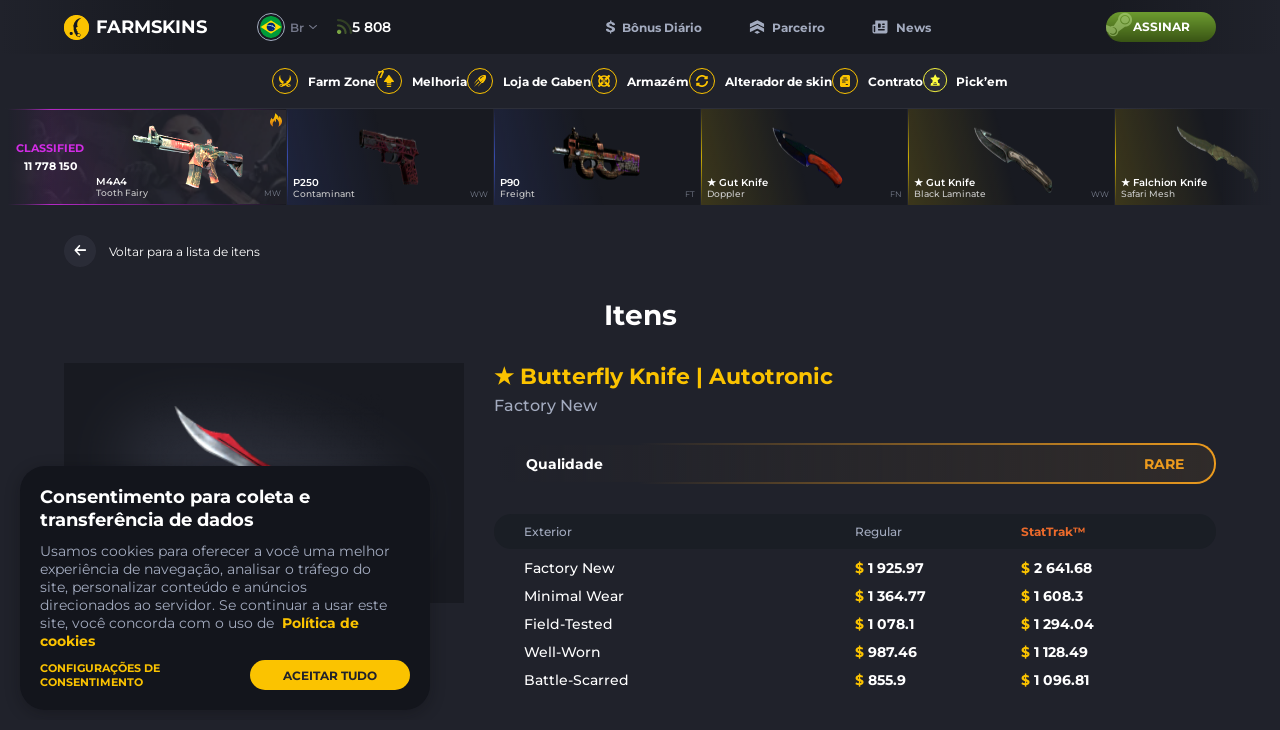

--- FILE ---
content_type: text/html; charset=UTF-8
request_url: https://farmskins.com/br/items/butterfly-knife-autotronic
body_size: 24235
content:
<!doctype html><html lang="br"><head> <title>★ Butterfly Knife | Autotronic, preço $1925.97 - farmskins.com</title>
<meta property="twitter:card" content="summary_large_image" data-vmid="twitter:card">
<meta property="og:image" content="https://images.gabecdn.com/App\PageMeta/og-image/19410/OHZUOXlRfX8Pw2nMWpi4yGbp3Ck7CTpHHhSKd6jA[2].png" data-vmid="og:image" data-vue-meta="1">
<meta property="og:title" content="★ Butterfly Knife | Autotronic, preço $1925.97 - farmskins.com" data-vmid="og:title" data-vue-meta="1">
<meta property="twitter:title" content="★ Butterfly Knife | Autotronic, preço $1925.97 - farmskins.com" data-vmid="twitter:title">
<meta name="description" content="Veja todos os skins CS:GO malas colecionáveis, luvas, facas, adesivos, kits de música. Verifique os preços de cada item do CS:GO em farmskins.com" data-vmid="description" data-vue-meta="1">
<meta property="og:description" content="Veja todos os skins CS:GO malas colecionáveis, luvas, facas, adesivos, kits de música. Verifique os preços de cada item do CS:GO em farmskins.com" data-vmid="og:description" data-vue-meta="1">
<meta property="twitter:description" content="Veja todos os skins CS:GO malas colecionáveis, luvas, facas, adesivos, kits de música. Verifique os preços de cada item do CS:GO em farmskins.com" data-vmid="twitter:description">
<meta property="og:image:width" content="525" data-vmid="og:image:width" data-vue-meta="1">
<meta property="og:image:height" content="275" data-vmid="og:image:height" data-vue-meta="1">
<meta property="twitter:image" content="https://images.gabecdn.com/App\PageMeta/og-image/19410/OHZUOXlRfX8Pw2nMWpi4yGbp3Ck7CTpHHhSKd6jA[2].png" data-vmid="twitter:image">
<meta property="og:url" content="https://farmskins.com/br/items/butterfly-knife-autotronic" data-vmid="og:url" data-vue-meta="1">
<link rel="canonical" href="https://farmskins.com/br/items/butterfly-knife-autotronic" data-vue-meta="1">
<link hreflang="x-default" rel="alternate" href="https://farmskins.com/items/butterfly-knife-autotronic" data-vue-meta="1">
<link hreflang="pt" rel="alternate" href="https://farmskins.com/br/items/butterfly-knife-autotronic" data-vue-meta="1">
<link hreflang="zh" rel="alternate" href="https://farmskins.com/cn/items/butterfly-knife-autotronic" data-vue-meta="1">
<link hreflang="de" rel="alternate" href="https://farmskins.com/de/items/butterfly-knife-autotronic" data-vue-meta="1">
<link hreflang="ja" rel="alternate" href="https://farmskins.com/jp/items/butterfly-knife-autotronic" data-vue-meta="1">
<link hreflang="tr" rel="alternate" href="https://farmskins.com/tr/items/butterfly-knife-autotronic" data-vue-meta="1">
<link hreflang="pl" rel="alternate" href="https://farmskins.com/pl/items/butterfly-knife-autotronic" data-vue-meta="1">
<link name="preconnect-api" rel="preconnect" href="https://api.farmskins.com" data-vue-meta="1">
<link name="preconnect-g2a" rel="preconnect" href="https://platform.g2a.com" data-vue-meta="1"><meta charset="utf-8"><meta name="mobile-web-app-capable" content="yes"><meta name="apple-mobile-web-app-capable" content="yes"><meta name="apple-mobile-web-app-status-bar-style" content="default"><link rel="apple-touch-icon" sizes="120x120" href="/favicon.svg"><link rel="shortcut icon" sizes="48x48" href="/favicon.svg"><link rel="icon" type="image/x-icon" href="/favicon.ico"/><meta name="viewport" content="width=device-width,initial-scale=1,minimal-ui"><meta name="theme-color" content="#20222B"><script async src="https://cdn-secure.zen.com/zen-web-collector.latest.js"></script><script>window.app = {"locale":"br"}</script> <script type="application/ld+json">
                {
                  "@context": "https://schema.org/",
                  "@type": "Product",
                  "name": "★ Butterfly Knife | Autotronic",
                  "image": [
                    "https://images.skinshub.market/skin/skins-images/34348/conversions/★-Butterfly-Knife-|-Autotronic-(Factory-New)-default.png"
                  ],
                  "description": "Veja todos os skins CS:GO malas colecionáveis, luvas, facas, adesivos, kits de música. Verifique os preços de cada item do CS:GO em farmskins.com",
                  "brand": {
                    "@type": "Brand",
                    "name": "Farmskins"
                  },
                  "offers": {
                    "@type": "Offer",
                    "url": "https://farmskins.com/br/items/butterfly-knife-autotronic",
                    "priceCurrency": "USD",
                    "price": "1925.97",
                    "availability": "https://schema.org/InStock",
                    "priceValidUntil": "2026-12-31",
                    "seller": {
                      "@type": "Organization",
                      "name": "Farmskins"
                    }
                  }
                }
                </script> <link href="/dist/css/app.ddaf932d.css" rel="stylesheet"></head><body><div id="app"></div><script src="/dist/js/chunk-vendors.98aaac8b.js"></script><script src="/dist/js/app.d2c2fa0a.js"></script><script defer src="https://static.cloudflareinsights.com/beacon.min.js/vcd15cbe7772f49c399c6a5babf22c1241717689176015" integrity="sha512-ZpsOmlRQV6y907TI0dKBHq9Md29nnaEIPlkf84rnaERnq6zvWvPUqr2ft8M1aS28oN72PdrCzSjY4U6VaAw1EQ==" data-cf-beacon='{"version":"2024.11.0","token":"0b51ac836c4a4074b245fd487cbdbee7","server_timing":{"name":{"cfCacheStatus":true,"cfEdge":true,"cfExtPri":true,"cfL4":true,"cfOrigin":true,"cfSpeedBrain":true},"location_startswith":null}}' crossorigin="anonymous"></script>
</body><script>((data) => {
        window.pushPreloaded(data);
    })({"commits":[{"name":"theme\/setEvents","payload":[{"type":"gabenstore","name":"hltv-awards-2026","finish_at":"2026-01-26T15:00:00.000000Z"}]},{"name":"updateItem","payload":{"item":{"market_hash_name":"\u2605 Butterfly Knife | Autotronic (Factory New)","image":"https:\/\/images.skinshub.market\/skin\/skins-images\/34348\/conversions\/\u2605-Butterfly-Knife-|-Autotronic-(Factory-New)-default.png","image_webp":"https:\/\/images.skinshub.market\/skin\/skins-images\/34348\/conversions\/\u2605-Butterfly-Knife-|-Autotronic-(Factory-New)-webp.webp","front_image":null,"background_image":null,"rarity":"rare","price":1925.97,"is_stattrak":false,"quality":"Factory New","app_id":730,"market_name":"\u2605 Butterfly Knife | Autotronic","firstname":"\u2605 Butterfly Knife","secondname":"Autotronic","static_name":"butterfly-knife-autotronic","type":"csgoitem","is_sellable":true,"weapon_type":"knife","hidden":false,"associated_case":null},"items":[{"market_hash_name":"\u2605 Butterfly Knife | Autotronic (Factory New)","image":"https:\/\/images.skinshub.market\/skin\/skins-images\/34348\/conversions\/\u2605-Butterfly-Knife-|-Autotronic-(Factory-New)-default.png","image_webp":"https:\/\/images.skinshub.market\/skin\/skins-images\/34348\/conversions\/\u2605-Butterfly-Knife-|-Autotronic-(Factory-New)-webp.webp","front_image":null,"background_image":null,"rarity":"rare","price":1925.97,"is_stattrak":false,"quality":"Factory New","app_id":730,"market_name":"\u2605 Butterfly Knife | Autotronic","firstname":"\u2605 Butterfly Knife","secondname":"Autotronic","static_name":"butterfly-knife-autotronic","type":"csgoitem","is_sellable":true,"weapon_type":"knife","hidden":false,"associated_case":null},{"market_hash_name":"\u2605 StatTrak\u2122 Butterfly Knife | Autotronic (Factory New)","image":"https:\/\/images.skinshub.market\/skin\/skins-images\/39713\/conversions\/\u2605-StatTrak\u2122-Butterfly-Knife-|-Autotronic-(Factory-New)-default.png","image_webp":"https:\/\/images.skinshub.market\/skin\/skins-images\/39713\/conversions\/\u2605-StatTrak\u2122-Butterfly-Knife-|-Autotronic-(Factory-New)-webp.webp","front_image":null,"background_image":null,"rarity":"rare","price":2641.68,"is_stattrak":true,"quality":"Factory New","app_id":730,"market_name":"\u2605 Butterfly Knife | Autotronic","firstname":"\u2605 Butterfly Knife","secondname":"Autotronic","static_name":"butterfly-knife-autotronic","type":"csgoitem","is_sellable":true,"weapon_type":"knife","hidden":false,"associated_case":null},{"market_hash_name":"\u2605 Butterfly Knife | Autotronic (Minimal Wear)","image":"https:\/\/images.skinshub.market\/skin\/skins-images\/32937\/conversions\/\u2605-Butterfly-Knife-|-Autotronic-(Minimal-Wear)-default.png","image_webp":"https:\/\/images.skinshub.market\/skin\/skins-images\/32937\/conversions\/\u2605-Butterfly-Knife-|-Autotronic-(Minimal-Wear)-webp.webp","front_image":null,"background_image":null,"rarity":"rare","price":1364.77,"is_stattrak":false,"quality":"Minimal Wear","app_id":730,"market_name":"\u2605 Butterfly Knife | Autotronic","firstname":"\u2605 Butterfly Knife","secondname":"Autotronic","static_name":"butterfly-knife-autotronic","type":"csgoitem","is_sellable":true,"weapon_type":"knife","hidden":false,"associated_case":null},{"market_hash_name":"\u2605 StatTrak\u2122 Butterfly Knife | Autotronic (Minimal Wear)","image":"https:\/\/images.skinshub.market\/skin\/skins-images\/31335\/conversions\/\u2605-StatTrak\u2122-Butterfly-Knife-|-Autotronic-(Minimal-Wear)-default.png","image_webp":"https:\/\/images.skinshub.market\/skin\/skins-images\/31335\/conversions\/\u2605-StatTrak\u2122-Butterfly-Knife-|-Autotronic-(Minimal-Wear)-webp.webp","front_image":null,"background_image":null,"rarity":"rare","price":1608.3,"is_stattrak":true,"quality":"Minimal Wear","app_id":730,"market_name":"\u2605 Butterfly Knife | Autotronic","firstname":"\u2605 Butterfly Knife","secondname":"Autotronic","static_name":"butterfly-knife-autotronic","type":"csgoitem","is_sellable":true,"weapon_type":"knife","hidden":false,"associated_case":null},{"market_hash_name":"\u2605 Butterfly Knife | Autotronic (Field-Tested)","image":"https:\/\/images.skinshub.market\/skin\/skins-images\/25399\/conversions\/\u2605-Butterfly-Knife-|-Autotronic-(Field-Tested)-default.png","image_webp":"https:\/\/images.skinshub.market\/skin\/skins-images\/25399\/conversions\/\u2605-Butterfly-Knife-|-Autotronic-(Field-Tested)-webp.webp","front_image":null,"background_image":null,"rarity":"rare","price":1078.1,"is_stattrak":false,"quality":"Field-Tested","app_id":730,"market_name":"\u2605 Butterfly Knife | Autotronic","firstname":"\u2605 Butterfly Knife","secondname":"Autotronic","static_name":"butterfly-knife-autotronic","type":"csgoitem","is_sellable":true,"weapon_type":"knife","hidden":false,"associated_case":null},{"market_hash_name":"\u2605 StatTrak\u2122 Butterfly Knife | Autotronic (Field-Tested)","image":"https:\/\/images.skinshub.market\/skin\/skins-images\/31272\/conversions\/\u2605-StatTrak\u2122-Butterfly-Knife-|-Autotronic-(Field-Tested)-default.png","image_webp":"https:\/\/images.skinshub.market\/skin\/skins-images\/31272\/conversions\/\u2605-StatTrak\u2122-Butterfly-Knife-|-Autotronic-(Field-Tested)-webp.webp","front_image":null,"background_image":null,"rarity":"rare","price":1294.04,"is_stattrak":true,"quality":"Field-Tested","app_id":730,"market_name":"\u2605 Butterfly Knife | Autotronic","firstname":"\u2605 Butterfly Knife","secondname":"Autotronic","static_name":"butterfly-knife-autotronic","type":"csgoitem","is_sellable":true,"weapon_type":"knife","hidden":false,"associated_case":null},{"market_hash_name":"\u2605 Butterfly Knife | Autotronic (Well-Worn)","image":"https:\/\/images.skinshub.market\/skin\/skins-images\/31304\/conversions\/\u2605-Butterfly-Knife-|-Autotronic-(Well-Worn)-default.png","image_webp":"https:\/\/images.skinshub.market\/skin\/skins-images\/31304\/conversions\/\u2605-Butterfly-Knife-|-Autotronic-(Well-Worn)-webp.webp","front_image":null,"background_image":null,"rarity":"rare","price":987.46,"is_stattrak":false,"quality":"Well-Worn","app_id":730,"market_name":"\u2605 Butterfly Knife | Autotronic","firstname":"\u2605 Butterfly Knife","secondname":"Autotronic","static_name":"butterfly-knife-autotronic","type":"csgoitem","is_sellable":true,"weapon_type":"knife","hidden":false,"associated_case":null},{"market_hash_name":"\u2605 StatTrak\u2122 Butterfly Knife | Autotronic (Well-Worn)","image":"https:\/\/images.skinshub.market\/skin\/skins-images\/39031\/conversions\/\u2605-StatTrak\u2122-Butterfly-Knife-|-Autotronic-(Well-Worn)-default.png","image_webp":"https:\/\/images.skinshub.market\/skin\/skins-images\/39031\/conversions\/\u2605-StatTrak\u2122-Butterfly-Knife-|-Autotronic-(Well-Worn)-webp.webp","front_image":null,"background_image":null,"rarity":"rare","price":1128.49,"is_stattrak":true,"quality":"Well-Worn","app_id":730,"market_name":"\u2605 Butterfly Knife | Autotronic","firstname":"\u2605 Butterfly Knife","secondname":"Autotronic","static_name":"butterfly-knife-autotronic","type":"csgoitem","is_sellable":true,"weapon_type":"knife","hidden":false,"associated_case":null},{"market_hash_name":"\u2605 Butterfly Knife | Autotronic (Battle-Scarred)","image":"https:\/\/images.skinshub.market\/skin\/skins-images\/25852\/conversions\/\u2605-Butterfly-Knife-|-Autotronic-(Battle-Scarred)-default.png","image_webp":"https:\/\/images.skinshub.market\/skin\/skins-images\/25852\/conversions\/\u2605-Butterfly-Knife-|-Autotronic-(Battle-Scarred)-webp.webp","front_image":null,"background_image":null,"rarity":"rare","price":855.9,"is_stattrak":false,"quality":"Battle-Scarred","app_id":730,"market_name":"\u2605 Butterfly Knife | Autotronic","firstname":"\u2605 Butterfly Knife","secondname":"Autotronic","static_name":"butterfly-knife-autotronic","type":"csgoitem","is_sellable":true,"weapon_type":"knife","hidden":false,"associated_case":null},{"market_hash_name":"\u2605 StatTrak\u2122 Butterfly Knife | Autotronic (Battle-Scarred)","image":"https:\/\/images.skinshub.market\/skin\/skins-images\/39023\/conversions\/\u2605-StatTrak\u2122-Butterfly-Knife-|-Autotronic-(Battle-Scarred)-default.png","image_webp":"https:\/\/images.skinshub.market\/skin\/skins-images\/39023\/conversions\/\u2605-StatTrak\u2122-Butterfly-Knife-|-Autotronic-(Battle-Scarred)-webp.webp","front_image":null,"background_image":null,"rarity":"rare","price":1096.81,"is_stattrak":true,"quality":"Battle-Scarred","app_id":730,"market_name":"\u2605 Butterfly Knife | Autotronic","firstname":"\u2605 Butterfly Knife","secondname":"Autotronic","static_name":"butterfly-knife-autotronic","type":"csgoitem","is_sellable":true,"weapon_type":"knife","hidden":false,"associated_case":null}],"cases":[{"id":5,"static_name":"classic-knives","rarity":"rare","is_available":true,"color":"rare","category":2,"is_hidden":false,"original_price":169.99,"price":169.99,"discount":0,"halloween_case_discount":false,"name":"Knives","title":"Knives","is_new":false,"opens_count":559713,"opens_limit":0,"image":"https:\/\/images.gabecdn.com\/cases\/kVP6h0AXRG9CeY7PghoICKy6csjyoYA3CItHPek2.png","image_webp":"https:\/\/images.gabecdn.com\/cases\/kVP6h0AXRG9CeY7PghoICKy6csjyoYA3CItHPek2.png.webp","second_image_webp":null,"second_image":null,"front_image":"https:\/\/images.gabecdn.com\/cases\/bDy5a11CYpTwi6M1SXD4nOBmevcy4nf6O7X9MakI.png","arrows_image":"https:\/\/images.gabecdn.com\/cases\/HbbxqJEtdQIiVMfGXdNzjjYN7DnlyKvwZGO2tmZQ.png","background_image":"https:\/\/images.gabecdn.com\/cases\/gwVD5c98AenU5BetSRG0m8IVuqBfB8HTiOdVTVst.jpg","shadow_image":"https:\/\/images.gabecdn.com\/cases\/7optIcVA3z1iZTIs5QTB2BRougJyA6x29XXOusvk.png","shadow_color":"#a37c2b","snippet_image":"https:\/\/images.gabecdn.com\/cases\/T1fe43wx2aBGHldTmZoJ9WowBjLDaX4jdONiI33h.jpg","replace_image":null,"replace_image_webm":null,"replace_image_mp4":null,"replace_image_hover_webm":null,"replace_image_hover_mp4":null,"meta_title":null,"meta_description":null,"is_battle_case":false,"drop_view":"under_view","is_multicast_available":false,"type":"default","open_type":"enabled","open_view":"page","limit_ends_at":null,"ultimate_available":true,"ultimate_price":"39.99","section":{"id":2,"title":"Caixas Cl\u00e1ssicos","style":"classic-cases"}},{"id":967,"static_name":"steam-dreams-nightnares","rarity":"covert","is_available":true,"color":"covert","category":3,"is_hidden":false,"original_price":0.99,"price":0.99,"discount":0,"halloween_case_discount":false,"name":"Dreams & Nightmares","title":"Dreams & Nightmares","is_new":false,"opens_count":877175,"opens_limit":0,"image":"https:\/\/images.gabecdn.com\/cases\/0Mgjp3SCXyx9ac11wE8aMAnLYExmMyRwzuQjzWmf.png","image_webp":"https:\/\/images.gabecdn.com\/cases\/0Mgjp3SCXyx9ac11wE8aMAnLYExmMyRwzuQjzWmf.png.webp","second_image_webp":null,"second_image":null,"front_image":"https:\/\/images.gabecdn.com\/cases\/N5GqRbft2bLZdv5CLjErZmEadumTZL8Hahd4xXqj.png","arrows_image":"https:\/\/images.gabecdn.com\/cases\/neA5XVfOBYHsrIeZddECK1r98fSOfe6b6vxSDOxB.png","background_image":"https:\/\/images.gabecdn.com\/cases\/G5pz0305wpEKqUTleTZU2O9KBYJ69KJL5O5tHsno.jpg","shadow_image":null,"shadow_color":null,"snippet_image":"https:\/\/images.gabecdn.com\/cases\/jqItAbeE7azu0zp4OVA4cZCx5DbJJ2hF5J4TTq7R.jpg","replace_image":null,"replace_image_webm":null,"replace_image_mp4":null,"replace_image_hover_webm":null,"replace_image_hover_mp4":null,"meta_title":null,"meta_description":null,"is_battle_case":false,"drop_view":"under_view","is_multicast_available":true,"type":"default","open_type":"enabled","open_view":"page","limit_ends_at":null,"ultimate_available":false,"ultimate_price":null,"section":{"id":33,"title":"CS:GO Legacy","style":"cs-go-legacy"}}],"description":null}},{"name":"updateCacheItem","payload":{"name":"butterfly-knife-autotronic","item":{"item":{"market_hash_name":"\u2605 Butterfly Knife | Autotronic (Factory New)","image":"https:\/\/images.skinshub.market\/skin\/skins-images\/34348\/conversions\/\u2605-Butterfly-Knife-|-Autotronic-(Factory-New)-default.png","image_webp":"https:\/\/images.skinshub.market\/skin\/skins-images\/34348\/conversions\/\u2605-Butterfly-Knife-|-Autotronic-(Factory-New)-webp.webp","front_image":null,"background_image":null,"rarity":"rare","price":1925.97,"is_stattrak":false,"quality":"Factory New","app_id":730,"market_name":"\u2605 Butterfly Knife | Autotronic","firstname":"\u2605 Butterfly Knife","secondname":"Autotronic","static_name":"butterfly-knife-autotronic","type":"csgoitem","is_sellable":true,"weapon_type":"knife","hidden":false,"associated_case":null},"items":[{"market_hash_name":"\u2605 Butterfly Knife | Autotronic (Factory New)","image":"https:\/\/images.skinshub.market\/skin\/skins-images\/34348\/conversions\/\u2605-Butterfly-Knife-|-Autotronic-(Factory-New)-default.png","image_webp":"https:\/\/images.skinshub.market\/skin\/skins-images\/34348\/conversions\/\u2605-Butterfly-Knife-|-Autotronic-(Factory-New)-webp.webp","front_image":null,"background_image":null,"rarity":"rare","price":1925.97,"is_stattrak":false,"quality":"Factory New","app_id":730,"market_name":"\u2605 Butterfly Knife | Autotronic","firstname":"\u2605 Butterfly Knife","secondname":"Autotronic","static_name":"butterfly-knife-autotronic","type":"csgoitem","is_sellable":true,"weapon_type":"knife","hidden":false,"associated_case":null},{"market_hash_name":"\u2605 StatTrak\u2122 Butterfly Knife | Autotronic (Factory New)","image":"https:\/\/images.skinshub.market\/skin\/skins-images\/39713\/conversions\/\u2605-StatTrak\u2122-Butterfly-Knife-|-Autotronic-(Factory-New)-default.png","image_webp":"https:\/\/images.skinshub.market\/skin\/skins-images\/39713\/conversions\/\u2605-StatTrak\u2122-Butterfly-Knife-|-Autotronic-(Factory-New)-webp.webp","front_image":null,"background_image":null,"rarity":"rare","price":2641.68,"is_stattrak":true,"quality":"Factory New","app_id":730,"market_name":"\u2605 Butterfly Knife | Autotronic","firstname":"\u2605 Butterfly Knife","secondname":"Autotronic","static_name":"butterfly-knife-autotronic","type":"csgoitem","is_sellable":true,"weapon_type":"knife","hidden":false,"associated_case":null},{"market_hash_name":"\u2605 Butterfly Knife | Autotronic (Minimal Wear)","image":"https:\/\/images.skinshub.market\/skin\/skins-images\/32937\/conversions\/\u2605-Butterfly-Knife-|-Autotronic-(Minimal-Wear)-default.png","image_webp":"https:\/\/images.skinshub.market\/skin\/skins-images\/32937\/conversions\/\u2605-Butterfly-Knife-|-Autotronic-(Minimal-Wear)-webp.webp","front_image":null,"background_image":null,"rarity":"rare","price":1364.77,"is_stattrak":false,"quality":"Minimal Wear","app_id":730,"market_name":"\u2605 Butterfly Knife | Autotronic","firstname":"\u2605 Butterfly Knife","secondname":"Autotronic","static_name":"butterfly-knife-autotronic","type":"csgoitem","is_sellable":true,"weapon_type":"knife","hidden":false,"associated_case":null},{"market_hash_name":"\u2605 StatTrak\u2122 Butterfly Knife | Autotronic (Minimal Wear)","image":"https:\/\/images.skinshub.market\/skin\/skins-images\/31335\/conversions\/\u2605-StatTrak\u2122-Butterfly-Knife-|-Autotronic-(Minimal-Wear)-default.png","image_webp":"https:\/\/images.skinshub.market\/skin\/skins-images\/31335\/conversions\/\u2605-StatTrak\u2122-Butterfly-Knife-|-Autotronic-(Minimal-Wear)-webp.webp","front_image":null,"background_image":null,"rarity":"rare","price":1608.3,"is_stattrak":true,"quality":"Minimal Wear","app_id":730,"market_name":"\u2605 Butterfly Knife | Autotronic","firstname":"\u2605 Butterfly Knife","secondname":"Autotronic","static_name":"butterfly-knife-autotronic","type":"csgoitem","is_sellable":true,"weapon_type":"knife","hidden":false,"associated_case":null},{"market_hash_name":"\u2605 Butterfly Knife | Autotronic (Field-Tested)","image":"https:\/\/images.skinshub.market\/skin\/skins-images\/25399\/conversions\/\u2605-Butterfly-Knife-|-Autotronic-(Field-Tested)-default.png","image_webp":"https:\/\/images.skinshub.market\/skin\/skins-images\/25399\/conversions\/\u2605-Butterfly-Knife-|-Autotronic-(Field-Tested)-webp.webp","front_image":null,"background_image":null,"rarity":"rare","price":1078.1,"is_stattrak":false,"quality":"Field-Tested","app_id":730,"market_name":"\u2605 Butterfly Knife | Autotronic","firstname":"\u2605 Butterfly Knife","secondname":"Autotronic","static_name":"butterfly-knife-autotronic","type":"csgoitem","is_sellable":true,"weapon_type":"knife","hidden":false,"associated_case":null},{"market_hash_name":"\u2605 StatTrak\u2122 Butterfly Knife | Autotronic (Field-Tested)","image":"https:\/\/images.skinshub.market\/skin\/skins-images\/31272\/conversions\/\u2605-StatTrak\u2122-Butterfly-Knife-|-Autotronic-(Field-Tested)-default.png","image_webp":"https:\/\/images.skinshub.market\/skin\/skins-images\/31272\/conversions\/\u2605-StatTrak\u2122-Butterfly-Knife-|-Autotronic-(Field-Tested)-webp.webp","front_image":null,"background_image":null,"rarity":"rare","price":1294.04,"is_stattrak":true,"quality":"Field-Tested","app_id":730,"market_name":"\u2605 Butterfly Knife | Autotronic","firstname":"\u2605 Butterfly Knife","secondname":"Autotronic","static_name":"butterfly-knife-autotronic","type":"csgoitem","is_sellable":true,"weapon_type":"knife","hidden":false,"associated_case":null},{"market_hash_name":"\u2605 Butterfly Knife | Autotronic (Well-Worn)","image":"https:\/\/images.skinshub.market\/skin\/skins-images\/31304\/conversions\/\u2605-Butterfly-Knife-|-Autotronic-(Well-Worn)-default.png","image_webp":"https:\/\/images.skinshub.market\/skin\/skins-images\/31304\/conversions\/\u2605-Butterfly-Knife-|-Autotronic-(Well-Worn)-webp.webp","front_image":null,"background_image":null,"rarity":"rare","price":987.46,"is_stattrak":false,"quality":"Well-Worn","app_id":730,"market_name":"\u2605 Butterfly Knife | Autotronic","firstname":"\u2605 Butterfly Knife","secondname":"Autotronic","static_name":"butterfly-knife-autotronic","type":"csgoitem","is_sellable":true,"weapon_type":"knife","hidden":false,"associated_case":null},{"market_hash_name":"\u2605 StatTrak\u2122 Butterfly Knife | Autotronic (Well-Worn)","image":"https:\/\/images.skinshub.market\/skin\/skins-images\/39031\/conversions\/\u2605-StatTrak\u2122-Butterfly-Knife-|-Autotronic-(Well-Worn)-default.png","image_webp":"https:\/\/images.skinshub.market\/skin\/skins-images\/39031\/conversions\/\u2605-StatTrak\u2122-Butterfly-Knife-|-Autotronic-(Well-Worn)-webp.webp","front_image":null,"background_image":null,"rarity":"rare","price":1128.49,"is_stattrak":true,"quality":"Well-Worn","app_id":730,"market_name":"\u2605 Butterfly Knife | Autotronic","firstname":"\u2605 Butterfly Knife","secondname":"Autotronic","static_name":"butterfly-knife-autotronic","type":"csgoitem","is_sellable":true,"weapon_type":"knife","hidden":false,"associated_case":null},{"market_hash_name":"\u2605 Butterfly Knife | Autotronic (Battle-Scarred)","image":"https:\/\/images.skinshub.market\/skin\/skins-images\/25852\/conversions\/\u2605-Butterfly-Knife-|-Autotronic-(Battle-Scarred)-default.png","image_webp":"https:\/\/images.skinshub.market\/skin\/skins-images\/25852\/conversions\/\u2605-Butterfly-Knife-|-Autotronic-(Battle-Scarred)-webp.webp","front_image":null,"background_image":null,"rarity":"rare","price":855.9,"is_stattrak":false,"quality":"Battle-Scarred","app_id":730,"market_name":"\u2605 Butterfly Knife | Autotronic","firstname":"\u2605 Butterfly Knife","secondname":"Autotronic","static_name":"butterfly-knife-autotronic","type":"csgoitem","is_sellable":true,"weapon_type":"knife","hidden":false,"associated_case":null},{"market_hash_name":"\u2605 StatTrak\u2122 Butterfly Knife | Autotronic (Battle-Scarred)","image":"https:\/\/images.skinshub.market\/skin\/skins-images\/39023\/conversions\/\u2605-StatTrak\u2122-Butterfly-Knife-|-Autotronic-(Battle-Scarred)-default.png","image_webp":"https:\/\/images.skinshub.market\/skin\/skins-images\/39023\/conversions\/\u2605-StatTrak\u2122-Butterfly-Knife-|-Autotronic-(Battle-Scarred)-webp.webp","front_image":null,"background_image":null,"rarity":"rare","price":1096.81,"is_stattrak":true,"quality":"Battle-Scarred","app_id":730,"market_name":"\u2605 Butterfly Knife | Autotronic","firstname":"\u2605 Butterfly Knife","secondname":"Autotronic","static_name":"butterfly-knife-autotronic","type":"csgoitem","is_sellable":true,"weapon_type":"knife","hidden":false,"associated_case":null}],"cases":[{"id":5,"static_name":"classic-knives","rarity":"rare","is_available":true,"color":"rare","category":2,"is_hidden":false,"original_price":169.99,"price":169.99,"discount":0,"halloween_case_discount":false,"name":"Knives","title":"Knives","is_new":false,"opens_count":559713,"opens_limit":0,"image":"https:\/\/images.gabecdn.com\/cases\/kVP6h0AXRG9CeY7PghoICKy6csjyoYA3CItHPek2.png","image_webp":"https:\/\/images.gabecdn.com\/cases\/kVP6h0AXRG9CeY7PghoICKy6csjyoYA3CItHPek2.png.webp","second_image_webp":null,"second_image":null,"front_image":"https:\/\/images.gabecdn.com\/cases\/bDy5a11CYpTwi6M1SXD4nOBmevcy4nf6O7X9MakI.png","arrows_image":"https:\/\/images.gabecdn.com\/cases\/HbbxqJEtdQIiVMfGXdNzjjYN7DnlyKvwZGO2tmZQ.png","background_image":"https:\/\/images.gabecdn.com\/cases\/gwVD5c98AenU5BetSRG0m8IVuqBfB8HTiOdVTVst.jpg","shadow_image":"https:\/\/images.gabecdn.com\/cases\/7optIcVA3z1iZTIs5QTB2BRougJyA6x29XXOusvk.png","shadow_color":"#a37c2b","snippet_image":"https:\/\/images.gabecdn.com\/cases\/T1fe43wx2aBGHldTmZoJ9WowBjLDaX4jdONiI33h.jpg","replace_image":null,"replace_image_webm":null,"replace_image_mp4":null,"replace_image_hover_webm":null,"replace_image_hover_mp4":null,"meta_title":null,"meta_description":null,"is_battle_case":false,"drop_view":"under_view","is_multicast_available":false,"type":"default","open_type":"enabled","open_view":"page","limit_ends_at":null,"ultimate_available":true,"ultimate_price":"39.99","section":{"id":2,"title":"Caixas Cl\u00e1ssicos","style":"classic-cases"}},{"id":967,"static_name":"steam-dreams-nightnares","rarity":"covert","is_available":true,"color":"covert","category":3,"is_hidden":false,"original_price":0.99,"price":0.99,"discount":0,"halloween_case_discount":false,"name":"Dreams & Nightmares","title":"Dreams & Nightmares","is_new":false,"opens_count":877175,"opens_limit":0,"image":"https:\/\/images.gabecdn.com\/cases\/0Mgjp3SCXyx9ac11wE8aMAnLYExmMyRwzuQjzWmf.png","image_webp":"https:\/\/images.gabecdn.com\/cases\/0Mgjp3SCXyx9ac11wE8aMAnLYExmMyRwzuQjzWmf.png.webp","second_image_webp":null,"second_image":null,"front_image":"https:\/\/images.gabecdn.com\/cases\/N5GqRbft2bLZdv5CLjErZmEadumTZL8Hahd4xXqj.png","arrows_image":"https:\/\/images.gabecdn.com\/cases\/neA5XVfOBYHsrIeZddECK1r98fSOfe6b6vxSDOxB.png","background_image":"https:\/\/images.gabecdn.com\/cases\/G5pz0305wpEKqUTleTZU2O9KBYJ69KJL5O5tHsno.jpg","shadow_image":null,"shadow_color":null,"snippet_image":"https:\/\/images.gabecdn.com\/cases\/jqItAbeE7azu0zp4OVA4cZCx5DbJJ2hF5J4TTq7R.jpg","replace_image":null,"replace_image_webm":null,"replace_image_mp4":null,"replace_image_hover_webm":null,"replace_image_hover_mp4":null,"meta_title":null,"meta_description":null,"is_battle_case":false,"drop_view":"under_view","is_multicast_available":true,"type":"default","open_type":"enabled","open_view":"page","limit_ends_at":null,"ultimate_available":false,"ultimate_price":null,"section":{"id":33,"title":"CS:GO Legacy","style":"cs-go-legacy"}}],"description":null}}},{"name":"setMeta","payload":{"title":"\u2605 Butterfly Knife | Autotronic, pre\u00e7o $1925.97 - farmskins.com","meta":[{"property":"twitter:card","content":"summary_large_image","data-vmid":"twitter:card"},{"property":"og:image","content":"https:\/\/images.gabecdn.com\/App\\PageMeta\/og-image\/19410\/OHZUOXlRfX8Pw2nMWpi4yGbp3Ck7CTpHHhSKd6jA[2].png","data-vmid":"og:image","data-vue-meta":"1"},{"property":"og:title","content":"\u2605 Butterfly Knife | Autotronic, pre\u00e7o $1925.97 - farmskins.com","data-vmid":"og:title","data-vue-meta":"1"},{"property":"twitter:title","content":"\u2605 Butterfly Knife | Autotronic, pre\u00e7o $1925.97 - farmskins.com","data-vmid":"twitter:title"},{"name":"description","content":"Veja todos os skins CS:GO malas colecion\u00e1veis, luvas, facas, adesivos, kits de m\u00fasica. Verifique os pre\u00e7os de cada item do CS:GO em farmskins.com","data-vmid":"description","data-vue-meta":"1"},{"property":"og:description","content":"Veja todos os skins CS:GO malas colecion\u00e1veis, luvas, facas, adesivos, kits de m\u00fasica. Verifique os pre\u00e7os de cada item do CS:GO em farmskins.com","data-vmid":"og:description","data-vue-meta":"1"},{"property":"twitter:description","content":"Veja todos os skins CS:GO malas colecion\u00e1veis, luvas, facas, adesivos, kits de m\u00fasica. Verifique os pre\u00e7os de cada item do CS:GO em farmskins.com","data-vmid":"twitter:description"},{"property":"og:image:width","content":"525","data-vmid":"og:image:width","data-vue-meta":"1"},{"property":"og:image:height","content":"275","data-vmid":"og:image:height","data-vue-meta":"1"},{"property":"twitter:image","content":"https:\/\/images.gabecdn.com\/App\\PageMeta\/og-image\/19410\/OHZUOXlRfX8Pw2nMWpi4yGbp3Ck7CTpHHhSKd6jA[2].png","data-vmid":"twitter:image"},{"property":"og:url","content":"https:\/\/farmskins.com\/br\/items\/butterfly-knife-autotronic","data-vmid":"og:url","data-vue-meta":"1"}],"link":[{"rel":"canonical","href":"https:\/\/farmskins.com\/br\/items\/butterfly-knife-autotronic","data-vue-meta":"1"},{"hreflang":"x-default","rel":"alternate","href":"https:\/\/farmskins.com\/items\/butterfly-knife-autotronic","data-vue-meta":"1"},{"hreflang":"pt","rel":"alternate","href":"https:\/\/farmskins.com\/br\/items\/butterfly-knife-autotronic","data-vue-meta":"1"},{"hreflang":"zh","rel":"alternate","href":"https:\/\/farmskins.com\/cn\/items\/butterfly-knife-autotronic","data-vue-meta":"1"},{"hreflang":"de","rel":"alternate","href":"https:\/\/farmskins.com\/de\/items\/butterfly-knife-autotronic","data-vue-meta":"1"},{"hreflang":"ja","rel":"alternate","href":"https:\/\/farmskins.com\/jp\/items\/butterfly-knife-autotronic","data-vue-meta":"1"},{"hreflang":"tr","rel":"alternate","href":"https:\/\/farmskins.com\/tr\/items\/butterfly-knife-autotronic","data-vue-meta":"1"},{"hreflang":"pl","rel":"alternate","href":"https:\/\/farmskins.com\/pl\/items\/butterfly-knife-autotronic","data-vue-meta":"1"},{"name":"preconnect-api","rel":"preconnect","href":"https:\/\/api.farmskins.com","data-vue-meta":"1"},{"name":"preconnect-g2a","rel":"preconnect","href":"https:\/\/platform.g2a.com","data-vue-meta":"1"}],"script":[]}},{"name":"pushAnalytics","payload":[{"user_id":null,"type":"event","event_category":"page_view","event_action":"visit","event_label":null,"event_value":null}]},{"name":"updateWinners","payload":[{"id":216943156,"market_hash_name":"AK-47 | VariCamo Grey (Field-Tested)","source":"case","type":"csgoitem","date":"2026-01-21T14:30:44.000000Z","to_live_drop":true,"user":{"id":5967917,"nickname":"Ivancito679","avatar":"https:\/\/avatars.steamstatic.com\/bab33f700fca954ab014ea3be98563f1eeb1fe1c_full.jpg","xp":1264,"level":2,"level_based_on_xp":3,"candies":0,"profile_customization":{"hood_id":null,"border_id":null,"background_id":null,"avatar_id":null,"steam_profile_hidden":false,"top_drop_hidden":false,"inventory_hidden":false,"account_level_hidden":false,"customization_feature_viewed":false}},"skin_data":{"market_hash_name":"AK-47 | VariCamo Grey (Field-Tested)","image":"https:\/\/images.skinshub.market\/skin\/skins-images\/91448\/conversions\/AK-47-|-VariCamo-Grey-(Field-Tested)-default.png","image_webp":"https:\/\/images.skinshub.market\/skin\/skins-images\/91448\/conversions\/AK-47-|-VariCamo-Grey-(Field-Tested)-webp.webp","front_image":null,"background_image":null,"rarity":"industrial","price":0.16,"is_stattrak":false,"quality":"Field-Tested","app_id":730,"market_name":"AK-47 | VariCamo Grey","firstname":"AK-47","secondname":"VariCamo Grey","static_name":"ak-47-varicamo-grey","type":"csgoitem","is_sellable":true,"weapon_type":"rifle","hidden":false,"associated_case":null},"case_data":{"id":1321,"static_name":"8-bit-aladdin","rarity":"covert","color":"covert","name":"Aladdin","title":"Aladdin","image":"https:\/\/images.gabecdn.com\/cases\/hO7vgcsc2GdPm4ojAUGI6dxw9arJVRC1LUcbznMe.png","second_image":"https:\/\/images.gabecdn.com\/cases\/vMnRFIUgkCIzE0WPvkPK2xohv4j86HquDZvEb6iP.png","image_webp":"https:\/\/images.gabecdn.com\/cases\/hO7vgcsc2GdPm4ojAUGI6dxw9arJVRC1LUcbznMe.png.webp","second_image_webp":"https:\/\/images.gabecdn.com\/cases\/vMnRFIUgkCIzE0WPvkPK2xohv4j86HquDZvEb6iP.png.webp","front_image":null,"open_type":"enabled","type":"default"},"label":null},{"id":216943155,"market_hash_name":"StatTrak\u2122 MP5-SD | Condition Zero (Battle-Scarred)","source":"case","type":"csgoitem","date":"2026-01-21T14:30:43.000000Z","to_live_drop":true,"user":{"id":5989983,"nickname":"svG.","avatar":"https:\/\/avatars.steamstatic.com\/637f34aac03237b5af80f56ab75f0d1d7f7b5a55_full.jpg","xp":5953,"level":9,"level_based_on_xp":10,"candies":0,"profile_customization":{"hood_id":null,"border_id":null,"background_id":null,"avatar_id":null,"steam_profile_hidden":false,"top_drop_hidden":false,"inventory_hidden":false,"account_level_hidden":false,"customization_feature_viewed":false}},"skin_data":{"market_hash_name":"StatTrak\u2122 MP5-SD | Condition Zero (Battle-Scarred)","image":"https:\/\/images.skinshub.market\/skin\/skins-images\/38453\/conversions\/StatTrak\u2122-MP5-SD-|-Condition-Zero-(Battle-Scarred)-default.png","image_webp":"https:\/\/images.skinshub.market\/skin\/skins-images\/38453\/conversions\/StatTrak\u2122-MP5-SD-|-Condition-Zero-(Battle-Scarred)-webp.webp","front_image":null,"background_image":null,"rarity":"milspec","price":0.8,"is_stattrak":true,"quality":"Battle-Scarred","app_id":730,"market_name":"MP5-SD | Condition Zero","firstname":"MP5-SD","secondname":"Condition Zero","static_name":"mp5-sd-condition-zero","type":"csgoitem","is_sellable":true,"weapon_type":"smg","hidden":false,"associated_case":null},"case_data":{"id":965,"static_name":"steam-broken-fang","rarity":"covert","color":"covert","name":"Broken Fang","title":"Broken Fang","image":"https:\/\/images.gabecdn.com\/cases\/qGeQmN9Oo8sqgsXCNJNW1ZGG6vv0NCRSnJW2f3fR.png","second_image":null,"image_webp":"https:\/\/images.gabecdn.com\/cases\/qGeQmN9Oo8sqgsXCNJNW1ZGG6vv0NCRSnJW2f3fR.png.webp","second_image_webp":null,"front_image":"https:\/\/images.gabecdn.com\/cases\/MxhImcss6nnOsem5hBbSBbf1UiPwxMQLDh0O5sI6.png","open_type":"enabled","type":"default"},"label":null},{"id":216943143,"market_hash_name":"P90 | Freight (Field-Tested)","source":"case","type":"csgoitem","date":"2026-01-21T14:30:39.000000Z","to_live_drop":true,"user":{"id":6186953,"nickname":"JohnTheBomb","avatar":"https:\/\/avatars.steamstatic.com\/6a24e7e95b185b92bb768cc7c9639119bbc2c541_full.jpg","xp":10433,"level":13,"level_based_on_xp":13,"candies":0,"profile_customization":{"hood_id":null,"border_id":null,"background_id":null,"avatar_id":null,"steam_profile_hidden":false,"top_drop_hidden":false,"inventory_hidden":false,"account_level_hidden":false,"customization_feature_viewed":false}},"skin_data":{"market_hash_name":"P90 | Freight (Field-Tested)","image":"https:\/\/images.skinshub.market\/skin\/skins-images\/22008\/conversions\/P90-|-Freight-(Field-Tested)-default.png","image_webp":"https:\/\/images.skinshub.market\/skin\/skins-images\/22008\/conversions\/P90-|-Freight-(Field-Tested)-webp.webp","front_image":null,"background_image":null,"rarity":"milspec","price":0.11,"is_stattrak":false,"quality":"Field-Tested","app_id":730,"market_name":"P90 | Freight","firstname":"P90","secondname":"Freight","static_name":"p90-freight","type":"csgoitem","is_sellable":true,"weapon_type":"smg","hidden":false,"associated_case":null},"case_data":{"id":1717,"static_name":"battle-power-of-beauty","rarity":"covert","color":"covert","name":"Power of Beauty","title":"Power of Beauty","image":"https:\/\/images.gabecdn.com\/cases\/szZaHMCHSkpnGdWzb1uapMWWY1XeBDvgJFaARbhK.png","second_image":"https:\/\/images.gabecdn.com\/cases\/ou8LqiLWhYiTxsiq1iGX0hgqJWSwh9lBMQzJSFh7.png","image_webp":"https:\/\/images.gabecdn.com\/cases\/szZaHMCHSkpnGdWzb1uapMWWY1XeBDvgJFaARbhK.png.webp","second_image_webp":"https:\/\/images.gabecdn.com\/cases\/ou8LqiLWhYiTxsiq1iGX0hgqJWSwh9lBMQzJSFh7.png.webp","front_image":null,"open_type":"disabled","type":"default"},"label":null},{"id":216943144,"market_hash_name":"Desert Eagle | Bronze Deco (Minimal Wear)","source":"case","type":"csgoitem","date":"2026-01-21T14:30:39.000000Z","to_live_drop":true,"user":{"id":6186953,"nickname":"JohnTheBomb","avatar":"https:\/\/avatars.steamstatic.com\/6a24e7e95b185b92bb768cc7c9639119bbc2c541_full.jpg","xp":10433,"level":13,"level_based_on_xp":13,"candies":0,"profile_customization":{"hood_id":null,"border_id":null,"background_id":null,"avatar_id":null,"steam_profile_hidden":false,"top_drop_hidden":false,"inventory_hidden":false,"account_level_hidden":false,"customization_feature_viewed":false}},"skin_data":{"market_hash_name":"Desert Eagle | Bronze Deco (Minimal Wear)","image":"https:\/\/images.skinshub.market\/skin\/skins-images\/32843\/conversions\/Desert-Eagle-|-Bronze-Deco-(Minimal-Wear)-default.png","image_webp":"https:\/\/images.skinshub.market\/skin\/skins-images\/32843\/conversions\/Desert-Eagle-|-Bronze-Deco-(Minimal-Wear)-webp.webp","front_image":null,"background_image":null,"rarity":"milspec","price":0.48,"is_stattrak":false,"quality":"Minimal Wear","app_id":730,"market_name":"Desert Eagle | Bronze Deco","firstname":"Desert Eagle","secondname":"Bronze Deco","static_name":"desert-eagle-bronze-deco","type":"csgoitem","is_sellable":true,"weapon_type":"pistol","hidden":false,"associated_case":null},"case_data":{"id":1717,"static_name":"battle-power-of-beauty","rarity":"covert","color":"covert","name":"Power of Beauty","title":"Power of Beauty","image":"https:\/\/images.gabecdn.com\/cases\/szZaHMCHSkpnGdWzb1uapMWWY1XeBDvgJFaARbhK.png","second_image":"https:\/\/images.gabecdn.com\/cases\/ou8LqiLWhYiTxsiq1iGX0hgqJWSwh9lBMQzJSFh7.png","image_webp":"https:\/\/images.gabecdn.com\/cases\/szZaHMCHSkpnGdWzb1uapMWWY1XeBDvgJFaARbhK.png.webp","second_image_webp":"https:\/\/images.gabecdn.com\/cases\/ou8LqiLWhYiTxsiq1iGX0hgqJWSwh9lBMQzJSFh7.png.webp","front_image":null,"open_type":"disabled","type":"default"},"label":null},{"id":216943154,"market_hash_name":"SG 553 | Cyberforce (Minimal Wear)","source":"case","type":"csgoitem","date":"2026-01-21T14:30:42.000000Z","to_live_drop":true,"user":{"id":6238021,"nickname":"d1mple |","avatar":"https:\/\/avatars.steamstatic.com\/91d09c23aadc4229e3ebd91292f31ba9a9a31827_full.jpg","xp":13527,"level":13,"level_based_on_xp":14,"candies":0,"profile_customization":{"hood_id":null,"border_id":null,"background_id":null,"avatar_id":null,"steam_profile_hidden":false,"top_drop_hidden":false,"inventory_hidden":false,"account_level_hidden":false,"customization_feature_viewed":false}},"skin_data":{"market_hash_name":"SG 553 | Cyberforce (Minimal Wear)","image":"https:\/\/images.skinshub.market\/skin\/skins-images\/96190\/conversions\/SG-553-|-Cyberforce-(Minimal-Wear)-default.png","image_webp":"https:\/\/images.skinshub.market\/skin\/skins-images\/96190\/conversions\/SG-553-|-Cyberforce-(Minimal-Wear)-webp.webp","front_image":null,"background_image":null,"rarity":"milspec","price":0.23,"is_stattrak":false,"quality":"Minimal Wear","app_id":730,"market_name":"SG 553 | Cyberforce","firstname":"SG 553","secondname":"Cyberforce","static_name":"sg-553-cyberforce","type":"csgoitem","is_sellable":true,"weapon_type":"rifle","hidden":false,"associated_case":null},"case_data":{"id":1469,"static_name":"lego-sunrise","rarity":"covert","color":"covert","name":"Sunrise","title":"Sunrise","image":"https:\/\/images.gabecdn.com\/cases\/mloRefAb3WcCBD0kweiVi7E1SEalYxLHRhJQiugg.png","second_image":"https:\/\/images.gabecdn.com\/cases\/5eiMK7ui64YwQzKOumMzeMRMgo19kelMIL8qXh2d.png","image_webp":"https:\/\/images.gabecdn.com\/cases\/mloRefAb3WcCBD0kweiVi7E1SEalYxLHRhJQiugg.png.webp","second_image_webp":"https:\/\/images.gabecdn.com\/cases\/5eiMK7ui64YwQzKOumMzeMRMgo19kelMIL8qXh2d.png.webp","front_image":null,"open_type":"enabled","type":"default"},"label":null},{"id":216943146,"market_hash_name":"Desert Eagle | Tilted (Battle-Scarred)","source":"case","type":"csgoitem","date":"2026-01-21T14:30:41.000000Z","to_live_drop":true,"user":{"id":236432,"nickname":"CrysthianAp","avatar":"https:\/\/avatars.steamstatic.com\/1eba301f656676dc0df7c264496932088f7f02fb_full.jpg","xp":2647,"level":4,"level_based_on_xp":5,"candies":0,"profile_customization":{"hood_id":15,"border_id":8,"background_id":null,"avatar_id":null,"steam_profile_hidden":0,"top_drop_hidden":0,"inventory_hidden":0,"account_level_hidden":0,"customization_feature_viewed":false}},"skin_data":{"market_hash_name":"Desert Eagle | Tilted (Battle-Scarred)","image":"https:\/\/images.skinshub.market\/skin\/skins-images\/65716\/conversions\/Desert-Eagle-|-Tilted-(Battle-Scarred)-default.png","image_webp":"https:\/\/images.skinshub.market\/skin\/skins-images\/65716\/conversions\/Desert-Eagle-|-Tilted-(Battle-Scarred)-webp.webp","front_image":null,"background_image":null,"rarity":"industrial","price":0.1,"is_stattrak":false,"quality":"Battle-Scarred","app_id":730,"market_name":"Desert Eagle | Tilted","firstname":"Desert Eagle","secondname":"Tilted","static_name":"desert-eagle-tilted","type":"csgoitem","is_sellable":true,"weapon_type":"pistol","hidden":false,"associated_case":null},"case_data":{"id":1617,"static_name":"farm-sniper-pack","rarity":"covert","color":"covert","name":"Sniper Pack","title":"Sniper Pack","image":"https:\/\/images.gabecdn.com\/cases\/0Ufo3wUfSw3VKPmbC7V8Sb5pIw5nab9ksbB7VGOD.png","second_image":"https:\/\/images.gabecdn.com\/cases\/4DNkH6OSBhOAfyUagb3QbrpvFDPvPGghjr7KKwgW.png","image_webp":"https:\/\/images.gabecdn.com\/cases\/0Ufo3wUfSw3VKPmbC7V8Sb5pIw5nab9ksbB7VGOD.png.webp","second_image_webp":"https:\/\/images.gabecdn.com\/cases\/4DNkH6OSBhOAfyUagb3QbrpvFDPvPGghjr7KKwgW.png.webp","front_image":"https:\/\/images.gabecdn.com\/cases\/vKYPCZwPHmcGwwdvFZAPDzjH8ARw5CrfQdB3S6dh.png","open_type":"enabled","type":"default"},"label":null},{"id":216943170,"market_hash_name":"SSG 08 | Mainframe 001 (Minimal Wear)","source":"case","type":"csgoitem","date":"2026-01-21T14:30:49.000000Z","to_live_drop":true,"user":{"id":5649172,"nickname":"Joub","avatar":"https:\/\/avatars.steamstatic.com\/cdb6a2f6d92f8318d0cdf047ed8bbdb9996a3de4_full.jpg","xp":1119,"level":2,"level_based_on_xp":2,"candies":0,"profile_customization":{"hood_id":null,"border_id":null,"background_id":null,"avatar_id":null,"steam_profile_hidden":false,"top_drop_hidden":false,"inventory_hidden":false,"account_level_hidden":false,"customization_feature_viewed":false}},"skin_data":{"market_hash_name":"SSG 08 | Mainframe 001 (Minimal Wear)","image":"https:\/\/images.skinshub.market\/skin\/skins-images\/96542\/conversions\/SSG-08-|-Mainframe-001-(Minimal-Wear)-default.png","image_webp":"https:\/\/images.skinshub.market\/skin\/skins-images\/96542\/conversions\/SSG-08-|-Mainframe-001-(Minimal-Wear)-webp.webp","front_image":null,"background_image":null,"rarity":"milspec","price":0.24,"is_stattrak":false,"quality":"Minimal Wear","app_id":730,"market_name":"SSG 08 | Mainframe 001","firstname":"SSG 08","secondname":"Mainframe 001","static_name":"ssg-08-mainframe-001","type":"csgoitem","is_sellable":true,"weapon_type":"rifle","hidden":false,"associated_case":null},"case_data":{"id":1348,"static_name":"crystal-frost-frenzy","rarity":"covert","color":"covert","name":"Frost Frenzy","title":"Frost Frenzy","image":"https:\/\/images.gabecdn.com\/cases\/jvLNM3hhGiWDOpY7wSPbNS9S0sZH9PDTfMkDLYbc.png","second_image":"https:\/\/images.gabecdn.com\/cases\/p29KJinrafv3CLs3s8Skwz5buwwOw1E6OuWCNCqV.png","image_webp":"https:\/\/images.gabecdn.com\/cases\/jvLNM3hhGiWDOpY7wSPbNS9S0sZH9PDTfMkDLYbc.png.webp","second_image_webp":"https:\/\/images.gabecdn.com\/cases\/p29KJinrafv3CLs3s8Skwz5buwwOw1E6OuWCNCqV.png.webp","front_image":"https:\/\/images.gabecdn.com\/cases\/LVtwAJw79CaYsYGaptXEjkPH2LfHTxHV9bquubrs.png","open_type":"enabled","type":"reward"},"label":null},{"id":216943137,"market_hash_name":"FAMAS | Crypsis (Minimal Wear)","source":"case","type":"csgoitem","date":"2026-01-21T14:30:35.000000Z","to_live_drop":true,"user":{"id":6096550,"nickname":"S\u0130R FEAR","avatar":"https:\/\/avatars.steamstatic.com\/634d6c37eacef51d1054504b57553d480c8a8e8a_full.jpg","xp":32065,"level":18,"level_based_on_xp":18,"candies":0,"profile_customization":{"hood_id":null,"border_id":null,"background_id":null,"avatar_id":null,"steam_profile_hidden":0,"top_drop_hidden":0,"inventory_hidden":0,"account_level_hidden":0,"customization_feature_viewed":true}},"skin_data":{"market_hash_name":"FAMAS | Crypsis (Minimal Wear)","image":"https:\/\/images.skinshub.market\/skin\/skins-images\/96199\/conversions\/FAMAS-|-Crypsis-(Minimal-Wear)-default.png","image_webp":"https:\/\/images.skinshub.market\/skin\/skins-images\/96199\/conversions\/FAMAS-|-Crypsis-(Minimal-Wear)-webp.webp","front_image":null,"background_image":null,"rarity":"milspec","price":0.41,"is_stattrak":false,"quality":"Minimal Wear","app_id":730,"market_name":"FAMAS | Crypsis","firstname":"FAMAS","secondname":"Crypsis","static_name":"famas-crypsis","type":"csgoitem","is_sellable":true,"weapon_type":"rifle","hidden":false,"associated_case":null},"case_data":{"id":1613,"static_name":"farm-knife-round","rarity":"covert","color":"covert","name":"Knife Round New","title":"Knife Round New","image":"https:\/\/images.gabecdn.com\/cases\/KuCAP8OQ4yccPztzfHf1o59HGPGDH19RuWtcKDO0.png","second_image":"https:\/\/images.gabecdn.com\/cases\/7fjACgLFJe7N845L8ThPPpquxZfzbnJy6q7myJon.png","image_webp":"https:\/\/images.gabecdn.com\/cases\/KuCAP8OQ4yccPztzfHf1o59HGPGDH19RuWtcKDO0.png.webp","second_image_webp":"https:\/\/images.gabecdn.com\/cases\/7fjACgLFJe7N845L8ThPPpquxZfzbnJy6q7myJon.png.webp","front_image":"https:\/\/images.gabecdn.com\/cases\/eQQUqEZNcBKBHqaj3Y4AQo6Dq5tv2mM0VbH3IUr8.png","open_type":"enabled","type":"default"},"label":null},{"id":216943138,"market_hash_name":"FAMAS | Crypsis (Minimal Wear)","source":"case","type":"csgoitem","date":"2026-01-21T14:30:35.000000Z","to_live_drop":true,"user":{"id":6096550,"nickname":"S\u0130R FEAR","avatar":"https:\/\/avatars.steamstatic.com\/634d6c37eacef51d1054504b57553d480c8a8e8a_full.jpg","xp":32065,"level":18,"level_based_on_xp":18,"candies":0,"profile_customization":{"hood_id":null,"border_id":null,"background_id":null,"avatar_id":null,"steam_profile_hidden":0,"top_drop_hidden":0,"inventory_hidden":0,"account_level_hidden":0,"customization_feature_viewed":true}},"skin_data":{"market_hash_name":"FAMAS | Crypsis (Minimal Wear)","image":"https:\/\/images.skinshub.market\/skin\/skins-images\/96199\/conversions\/FAMAS-|-Crypsis-(Minimal-Wear)-default.png","image_webp":"https:\/\/images.skinshub.market\/skin\/skins-images\/96199\/conversions\/FAMAS-|-Crypsis-(Minimal-Wear)-webp.webp","front_image":null,"background_image":null,"rarity":"milspec","price":0.41,"is_stattrak":false,"quality":"Minimal Wear","app_id":730,"market_name":"FAMAS | Crypsis","firstname":"FAMAS","secondname":"Crypsis","static_name":"famas-crypsis","type":"csgoitem","is_sellable":true,"weapon_type":"rifle","hidden":false,"associated_case":null},"case_data":{"id":1613,"static_name":"farm-knife-round","rarity":"covert","color":"covert","name":"Knife Round New","title":"Knife Round New","image":"https:\/\/images.gabecdn.com\/cases\/KuCAP8OQ4yccPztzfHf1o59HGPGDH19RuWtcKDO0.png","second_image":"https:\/\/images.gabecdn.com\/cases\/7fjACgLFJe7N845L8ThPPpquxZfzbnJy6q7myJon.png","image_webp":"https:\/\/images.gabecdn.com\/cases\/KuCAP8OQ4yccPztzfHf1o59HGPGDH19RuWtcKDO0.png.webp","second_image_webp":"https:\/\/images.gabecdn.com\/cases\/7fjACgLFJe7N845L8ThPPpquxZfzbnJy6q7myJon.png.webp","front_image":"https:\/\/images.gabecdn.com\/cases\/eQQUqEZNcBKBHqaj3Y4AQo6Dq5tv2mM0VbH3IUr8.png","open_type":"enabled","type":"default"},"label":null},{"id":216943139,"market_hash_name":"AWP | Acheron (Minimal Wear)","source":"case","type":"csgoitem","date":"2026-01-21T14:30:35.000000Z","to_live_drop":true,"user":{"id":6096550,"nickname":"S\u0130R FEAR","avatar":"https:\/\/avatars.steamstatic.com\/634d6c37eacef51d1054504b57553d480c8a8e8a_full.jpg","xp":32065,"level":18,"level_based_on_xp":18,"candies":0,"profile_customization":{"hood_id":null,"border_id":null,"background_id":null,"avatar_id":null,"steam_profile_hidden":0,"top_drop_hidden":0,"inventory_hidden":0,"account_level_hidden":0,"customization_feature_viewed":true}},"skin_data":{"market_hash_name":"AWP | Acheron (Minimal Wear)","image":"https:\/\/images.skinshub.market\/skin\/skins-images\/97396\/conversions\/AWP-|-Acheron-(Minimal-Wear)-default.png","image_webp":"https:\/\/images.skinshub.market\/skin\/skins-images\/97396\/conversions\/AWP-|-Acheron-(Minimal-Wear)-webp.webp","front_image":null,"background_image":null,"rarity":"milspec","price":1.16,"is_stattrak":false,"quality":"Minimal Wear","app_id":730,"market_name":"AWP | Acheron","firstname":"AWP","secondname":"Acheron","static_name":"awp-acheron","type":"csgoitem","is_sellable":true,"weapon_type":"rifle","hidden":false,"associated_case":null},"case_data":{"id":1613,"static_name":"farm-knife-round","rarity":"covert","color":"covert","name":"Knife Round New","title":"Knife Round New","image":"https:\/\/images.gabecdn.com\/cases\/KuCAP8OQ4yccPztzfHf1o59HGPGDH19RuWtcKDO0.png","second_image":"https:\/\/images.gabecdn.com\/cases\/7fjACgLFJe7N845L8ThPPpquxZfzbnJy6q7myJon.png","image_webp":"https:\/\/images.gabecdn.com\/cases\/KuCAP8OQ4yccPztzfHf1o59HGPGDH19RuWtcKDO0.png.webp","second_image_webp":"https:\/\/images.gabecdn.com\/cases\/7fjACgLFJe7N845L8ThPPpquxZfzbnJy6q7myJon.png.webp","front_image":"https:\/\/images.gabecdn.com\/cases\/eQQUqEZNcBKBHqaj3Y4AQo6Dq5tv2mM0VbH3IUr8.png","open_type":"enabled","type":"default"},"label":null}]},{"name":"setAlert","payload":null},{"name":"setCountry","payload":"US"},{"name":"countryRestriction","payload":{"payments":[{"method":"card","gate":"unlimit"}],"top_drop":null}},{"name":"usersOnline","payload":5801},{"name":"setUserLevels","payload":{"1":{"xp":400,"crystals":4},"2":{"xp":800,"crystals":4},"3":{"xp":1250,"crystals":5},"4":{"xp":1700,"crystals":5},"5":{"xp":2200,"crystals":80,"condition_referral":1,"condition_deposit":10,"case_id":1439},"6":{"xp":2700,"crystals":5},"7":{"xp":3250,"crystals":6},"8":{"xp":3800,"crystals":6},"9":{"xp":4400,"crystals":6},"10":{"xp":5000,"crystals":106,"condition_referral":2,"condition_deposit":20,"case_id":1348},"11":{"xp":6000,"crystals":10},"12":{"xp":7500,"crystals":15},"13":{"xp":10000,"crystals":25},"14":{"xp":13000,"crystals":30},"15":{"xp":16500,"crystals":210,"condition_referral":3,"condition_deposit":30,"case_id":1442},"16":{"xp":20500,"crystals":40},"17":{"xp":25000,"crystals":45},"18":{"xp":30000,"crystals":50},"19":{"xp":35500,"crystals":55},"20":{"xp":41500,"crystals":385,"condition_referral":5,"condition_deposit":50,"case_id":1350},"21":{"xp":48000,"crystals":65},"22":{"xp":55500,"crystals":75},"23":{"xp":64000,"crystals":85},"24":{"xp":73500,"crystals":95},"25":{"xp":84000,"crystals":580,"condition_referral":7,"condition_deposit":70,"case_id":1443},"26":{"xp":95500,"crystals":115},"27":{"xp":108000,"crystals":125},"28":{"xp":121500,"crystals":135},"29":{"xp":136000,"crystals":145},"30":{"xp":151500,"crystals":780,"condition_referral":9,"condition_deposit":90,"case_id":1351},"31":{"xp":168000,"crystals":165},"32":{"xp":186500,"crystals":185},"33":{"xp":207000,"crystals":205},"34":{"xp":229500,"crystals":225},"35":{"xp":254000,"crystals":945,"condition_referral":10,"condition_deposit":100,"case_id":1441},"36":{"xp":280500,"crystals":265},"37":{"xp":309000,"crystals":285},"38":{"xp":339500,"crystals":305},"39":{"xp":372000,"crystals":325},"40":{"xp":406500,"crystals":1195,"condition_referral":12,"condition_deposit":120,"case_id":1440},"41":{"xp":443000,"crystals":365},"42":{"xp":484500,"crystals":415},"43":{"xp":531000,"crystals":465},"44":{"xp":582500,"crystals":515},"45":{"xp":639000,"crystals":1640,"condition_referral":15,"condition_deposit":150,"case_id":1349},"46":{"xp":700500,"crystals":615},"47":{"xp":767000,"crystals":665},"48":{"xp":838500,"crystals":715},"49":{"xp":915000,"crystals":765},"50":{"xp":996500,"crystals":2115,"condition_referral":18,"condition_deposit":180,"case_id":1347},"51":{"xp":1083000,"crystals":865},"52":{"xp":1179500,"crystals":965},"53":{"xp":1286000,"crystals":1065},"54":{"xp":1402500,"crystals":1165},"55":{"xp":1529000,"crystals":2715,"condition_referral":20,"condition_deposit":200,"case_id":1474},"56":{"xp":1665500,"crystals":1365},"57":{"xp":1812000,"crystals":1465},"58":{"xp":1968500,"crystals":1565},"59":{"xp":2135000,"crystals":1665},"60":{"xp":2311500,"crystals":3440,"condition_referral":23,"condition_deposit":230,"case_id":1476},"61":{"xp":2498000,"crystals":1865},"62":{"xp":2699500,"crystals":2015},"63":{"xp":2916000,"crystals":2165},"64":{"xp":3147500,"crystals":2315},"65":{"xp":3394000,"crystals":4290,"condition_referral":25,"condition_deposit":250,"case_id":1475},"66":{"xp":3655500,"crystals":2615},"67":{"xp":3932000,"crystals":2765},"68":{"xp":4223500,"crystals":2915},"69":{"xp":4530000,"crystals":3065},"70":{"xp":4851500,"crystals":5415,"condition_referral":30,"condition_deposit":300,"case_id":1477},"71":{"xp":5188000,"crystals":3365},"72":{"xp":5539500,"crystals":3515},"73":{"xp":5906000,"crystals":3665},"74":{"xp":6287500,"crystals":3815},"75":{"xp":6684000,"crystals":6540,"condition_referral":35,"condition_deposit":350,"case_id":1473},"76":{"xp":7095500,"crystals":4115},"77":{"xp":7522000,"crystals":4265},"78":{"xp":7963500,"crystals":4415},"79":{"xp":8420000,"crystals":4565},"80":{"xp":8891500,"crystals":7665,"condition_referral":40,"condition_deposit":400},"81":{"xp":9378000,"crystals":4865},"82":{"xp":9879500,"crystals":5015},"83":{"xp":10396000,"crystals":5165},"84":{"xp":10927500,"crystals":5315},"85":{"xp":11474000,"crystals":8790,"condition_referral":45,"condition_deposit":450},"86":{"xp":12035500,"crystals":5615},"87":{"xp":12612000,"crystals":5765},"88":{"xp":13203500,"crystals":5915},"89":{"xp":13810000,"crystals":6065},"90":{"xp":14431500,"crystals":9915,"condition_referral":50,"condition_deposit":500},"91":{"xp":15068000,"crystals":6365},"92":{"xp":15719500,"crystals":6515},"93":{"xp":16386000,"crystals":6665},"94":{"xp":17067500,"crystals":6815},"95":{"xp":17764000,"crystals":11040,"condition_referral":55,"condition_deposit":550},"96":{"xp":18475500,"crystals":7115},"97":{"xp":19202000,"crystals":7265},"98":{"xp":19943500,"crystals":7415},"99":{"xp":20700000,"crystals":7565},"100":{"xp":21471500,"crystals":12165,"condition_referral":60,"condition_deposit":600}}},{"name":"setGlobalVariables","payload":{"sell":{"high_turnover_bonus":10,"super_sell_bonus":20},"tournament":{"ongoing":["krakow-2026"],"coming_soon":["pgl-cluj-napoca-2026","iem-rio-2026","iem-atlanta-2026","iem-cologne-major-2026","pgl-singapore-major-2026"]},"domain_settings":{"domain":"farmskins.com","api":"api.farmskins.com","ws":"ws.farmskins.com","session_domain":".farmskins.com","steam_auth_proxy":"steam.kobal.cc","alternative_domains":"gabencs2.com","company":"Farmskins","logoLabel":"Farmskins","is_restricted_domain":false,"headerVersion":"v1","footerVersion":"v1","socketVersion":"v1","isAuthConfirmation":false,"isCasesUnAuthDisabled":false,"allowViewLinks":[],"allowUnauthenticatedPages":[],"disabledPages":[],"isSocialsListShow":true,"socials":[{"url":"https:\/\/twitter.com\/farmskins","name":"twitter","icon":"twitter"},{"url":"https:\/\/www.facebook.com\/FarmskinsOfficial\/","name":"facebook","icon":"facebook"},{"url":"https:\/\/www.instagram.com\/farmskins_live\/","name":"instagram","icon":"instagram"},{"url":"https:\/\/t.me\/farmskins","name":"tg","icon":"telegram"},{"url":"https:\/\/www.weibo.com\/farmskinscn","name":"weibo","icon":"weibo"},{"tooltip_text":"layout.wechat_welcome","tooltip_image":"https:\/\/api.farmskins.com\/storage\/storage\/qr_code_wechat.svg","name":"wechat","icon":"weChat"},{"url":"https:\/\/www.youtube.com\/channel\/UCZJvzDkV4yQaH8KuYEqoPOA","name":"youtube","icon":"youtube"},{"url":"https:\/\/www.tiktok.com\/@farmskins.live","name":"tiktok","icon":"tiktok"},{"url":"https:\/\/twitch.tv\/farmskins_tv\/","name":"twitch","icon":"twitch"},{"url":"https:\/\/discord.gg\/VSXUcJ7UDx","name":"discord","icon":"discord"},{"url":"https:\/\/www.snapchat.com\/add\/farmskins","name":"snapchat","icon":"snapchat"},{"url":"","name":"bilibili","icon":"bilibili"}],"isNativeCurrency":false,"isMainAboutShow":true,"hiddenPayments":[],"showOnlyThesePaymentGates":[],"hiddenRequisites":[],"isSpecialPromoBlock":false,"isLegalShow":true,"isScamAlertShow":true,"serviceWorkerVersion":"v1","zendeskVersion":"v1","trustQuestionVersion":"v1","companyStatisticsVersion":"v1","soldCasesCountVersion":"v1","termsVersion":"v1","disabledCasesExcluded":[]}}},{"name":"updateStoreStat","payload":{"cases_opened":215985232,"restricted_skins_count":37352910,"classified_skins_count":11778150,"covert_skins_count":18797750,"rare_skins_count":1785361,"milspec_skins_count":101187226,"stattrak_skins_count":1540712,"dailybonus_opened":21628205,"cases_opened_today":0,"last_crypto_withdraw_sent_id":2}},{"name":"updateActiveBattlesCount","payload":8},{"name":"addTopWin","payload":{"id":216943172,"market_hash_name":"M4A4 | Tooth Fairy (Minimal Wear)","source":"gabenstore_purchase","type":"csgoitem","date":"2026-01-21T14:30:51.000000Z","to_live_drop":true,"user":{"id":6236988,"nickname":"Farmskins.com","avatar":"https:\/\/avatars.steamstatic.com\/752eb38c3b0bc6f74708ec2c3d44d00bda41edde_full.jpg","xp":96115,"level":26,"level_based_on_xp":26,"candies":0,"profile_customization":{"hood_id":null,"border_id":null,"background_id":null,"avatar_id":null,"steam_profile_hidden":false,"top_drop_hidden":false,"inventory_hidden":false,"account_level_hidden":false,"customization_feature_viewed":false}},"skin_data":{"market_hash_name":"M4A4 | Tooth Fairy (Minimal Wear)","image":"https:\/\/images.skinshub.market\/skin\/skins-images\/95088\/conversions\/M4A4-|-Tooth-Fairy-(Minimal-Wear)-default.png","image_webp":"https:\/\/images.skinshub.market\/skin\/skins-images\/95088\/conversions\/M4A4-|-Tooth-Fairy-(Minimal-Wear)-webp.webp","front_image":null,"background_image":null,"rarity":"classified","price":6.66,"is_stattrak":false,"quality":"Minimal Wear","app_id":730,"market_name":"M4A4 | Tooth Fairy","firstname":"M4A4","secondname":"Tooth Fairy","static_name":"m4a4-tooth-fairy","type":"csgoitem","is_sellable":true,"weapon_type":"rifle","hidden":false,"associated_case":null},"case_data":{"id":472,"static_name":"event_shop_case","rarity":"industrial","color":"industrial","name":"Gaben's Store","title":"Gaben's Store","image":"https:\/\/images.gabecdn.com\/cases\/601328dhge14c.png","second_image":null,"image_webp":"https:\/\/images.gabecdn.com\/cases\/601328dhge14c.png.webp","second_image_webp":null,"front_image":null,"open_type":"disabled","type":"default"},"label":"hot"}},{"name":"setCustomizations","payload":{"hood":[{"id":9,"title":"Cyrex","type":"hood","payment_type":"free","payment_name":null,"group":null,"label":null,"price":100,"sort":100,"is_default":false,"preview_url":"","file_url":"https:\/\/images.gabecdn.com\/customization\/file\/24738\/cyrex-hood.png","fallback_file_url":null,"mobile_file_url":"https:\/\/images.gabecdn.com\/customization\/mobile_file\/24739\/cyrex-hood.png","live_feed_file_url":"","profile_file_url":"","hidden_profile_file_url":"","own_profile_file_url":"","open_case_file_url":"","upgrade_file_url":"","enabled":true,"is_available":true,"available_from":null,"available_until":null,"in_user_inventory":false},{"id":10,"title":"Asiimov","type":"hood","payment_type":"free","payment_name":null,"group":null,"label":null,"price":100,"sort":100,"is_default":false,"preview_url":"","file_url":"https:\/\/images.gabecdn.com\/customization\/file\/24736\/asiimov-hood.png","fallback_file_url":null,"mobile_file_url":"https:\/\/images.gabecdn.com\/customization\/mobile_file\/24737\/asiimov-hood.png","live_feed_file_url":"","profile_file_url":"","hidden_profile_file_url":"","own_profile_file_url":"","open_case_file_url":"","upgrade_file_url":"","enabled":true,"is_available":true,"available_from":null,"available_until":null,"in_user_inventory":false},{"id":15,"title":"Hyper Beast","type":"hood","payment_type":"free","payment_name":null,"group":null,"label":null,"price":0,"sort":100,"is_default":false,"preview_url":"","file_url":"https:\/\/images.gabecdn.com\/customization\/file\/24792\/hyper-beast_no-custom-hood.png","fallback_file_url":null,"mobile_file_url":"https:\/\/images.gabecdn.com\/customization\/mobile_file\/24793\/hyper-beast_no-custom-hood.png","live_feed_file_url":"","profile_file_url":"","hidden_profile_file_url":"","own_profile_file_url":"","open_case_file_url":"","upgrade_file_url":"","enabled":true,"is_available":true,"available_from":null,"available_until":null,"in_user_inventory":false},{"id":21,"title":"Zoobey","type":"hood","payment_type":"promocode","payment_name":null,"group":{"name":"zoobey","color":null},"label":"special","price":0,"sort":999,"is_default":false,"preview_url":"https:\/\/images.gabecdn.com\/customization\/preview\/27226\/zoobey-hood.png","file_url":"https:\/\/images.gabecdn.com\/customization\/file\/27109\/zoobey-hood.png","fallback_file_url":null,"mobile_file_url":"https:\/\/images.gabecdn.com\/customization\/mobile_file\/27110\/zoobey-hood.png","live_feed_file_url":"","profile_file_url":"","hidden_profile_file_url":"","own_profile_file_url":"","open_case_file_url":"","upgrade_file_url":"","enabled":true,"is_available":true,"available_from":null,"available_until":null,"in_user_inventory":false},{"id":26,"title":"Han","type":"hood","payment_type":"promocode","payment_name":null,"group":{"name":"han","color":null},"label":"special","price":0,"sort":999,"is_default":false,"preview_url":"https:\/\/images.gabecdn.com\/customization\/preview\/27229\/han-hood.png","file_url":"https:\/\/images.gabecdn.com\/customization\/file\/27227\/han-hood.png","fallback_file_url":null,"mobile_file_url":"https:\/\/images.gabecdn.com\/customization\/mobile_file\/27228\/han-hood.png","live_feed_file_url":"","profile_file_url":"","hidden_profile_file_url":"","own_profile_file_url":"","open_case_file_url":"","upgrade_file_url":"","enabled":true,"is_available":true,"available_from":null,"available_until":null,"in_user_inventory":false},{"id":34,"title":"Bulwix_","type":"hood","payment_type":"promocode","payment_name":null,"group":{"name":"bulwix","color":null},"label":"special","price":0,"sort":999,"is_default":false,"preview_url":"https:\/\/images.gabecdn.com\/customization\/preview\/27255\/bulwix_-hood.png","file_url":"https:\/\/images.gabecdn.com\/customization\/file\/27253\/bulwix_-hood.png","fallback_file_url":null,"mobile_file_url":"https:\/\/images.gabecdn.com\/customization\/mobile_file\/27254\/bulwix_-hood.png","live_feed_file_url":"","profile_file_url":"","hidden_profile_file_url":"","own_profile_file_url":"","open_case_file_url":"","upgrade_file_url":"","enabled":true,"is_available":true,"available_from":null,"available_until":null,"in_user_inventory":false},{"id":38,"title":"TestTest","type":"hood","payment_type":"free","payment_name":null,"group":null,"label":"special","price":0,"sort":100,"is_default":false,"preview_url":"","file_url":"https:\/\/images.gabecdn.com\/customization\/file\/29243\/ZzLamoVmj8S8R61Ps5yiOOBerYmgxUs7dRhAu21O.png","fallback_file_url":null,"mobile_file_url":"","live_feed_file_url":"","profile_file_url":"","hidden_profile_file_url":"","own_profile_file_url":"","open_case_file_url":"","upgrade_file_url":"","enabled":true,"is_available":true,"available_from":null,"available_until":null,"in_user_inventory":false},{"id":42,"title":"Test","type":"hood","payment_type":"free","payment_name":null,"group":{"name":"Alex FS Tes","color":null},"label":"special","price":0,"sort":100,"is_default":false,"preview_url":"","file_url":"https:\/\/images.gabecdn.com\/customization\/file\/29255\/d27V31OYjvpEvcHNLgtKwuNBYCyh7obaQyqY8Auy.png","fallback_file_url":null,"mobile_file_url":"","live_feed_file_url":"","profile_file_url":"","hidden_profile_file_url":"","own_profile_file_url":"","open_case_file_url":"","upgrade_file_url":"","enabled":true,"is_available":true,"available_from":null,"available_until":null,"in_user_inventory":false},{"id":46,"title":"Alex Test v2","type":"hood","payment_type":"promocode","payment_name":null,"group":{"name":"Alex Test","color":null},"label":"special","price":0,"sort":100,"is_default":false,"preview_url":"","file_url":"https:\/\/images.gabecdn.com\/customization\/file\/29391\/aSrTrkUJsdKOh6bLxnyqjU3DRTGw9t33FTCz0MgA.png","fallback_file_url":null,"mobile_file_url":"","live_feed_file_url":"","profile_file_url":"","hidden_profile_file_url":"","own_profile_file_url":"","open_case_file_url":"","upgrade_file_url":"","enabled":true,"is_available":true,"available_from":null,"available_until":null,"in_user_inventory":false},{"id":50,"title":"test","type":"hood","payment_type":"promocode","payment_name":null,"group":{"name":"test","color":null},"label":"special","price":0,"sort":100,"is_default":false,"preview_url":"","file_url":"https:\/\/images.gabecdn.com\/customization\/file\/29452\/Kfp17UjXtQVUBA9vb4ytLINLDW9bqFWAxc75MCzl.png","fallback_file_url":null,"mobile_file_url":"","live_feed_file_url":"","profile_file_url":"","hidden_profile_file_url":"","own_profile_file_url":"","open_case_file_url":"","upgrade_file_url":"","enabled":true,"is_available":true,"available_from":null,"available_until":null,"in_user_inventory":false},{"id":55,"title":"CHIAN","type":"hood","payment_type":"promocode","payment_name":null,"group":{"name":"CH","color":null},"label":"special","price":0,"sort":100,"is_default":false,"preview_url":"","file_url":"https:\/\/images.gabecdn.com\/customization\/file\/29490\/o7pgxsM4Kwg88yToeIEDG9zwInqBDgHOqm8r244Q.png","fallback_file_url":null,"mobile_file_url":"","live_feed_file_url":"","profile_file_url":"","hidden_profile_file_url":"","own_profile_file_url":"","open_case_file_url":"","upgrade_file_url":"","enabled":true,"is_available":true,"available_from":null,"available_until":null,"in_user_inventory":false},{"id":58,"title":"Alexdru99","type":"hood","payment_type":"promocode","payment_name":null,"group":{"name":"Alexdru99","color":null},"label":"special","price":0,"sort":100,"is_default":false,"preview_url":"","file_url":"https:\/\/images.gabecdn.com\/customization\/file\/29501\/H7ZJYhGE7qJMB092a4Or1kY6Q8mfRYC93A4pw5b0.png","fallback_file_url":null,"mobile_file_url":"","live_feed_file_url":"","profile_file_url":"","hidden_profile_file_url":"","own_profile_file_url":"","open_case_file_url":"","upgrade_file_url":"","enabled":true,"is_available":true,"available_from":null,"available_until":null,"in_user_inventory":false},{"id":62,"title":"Pickle","type":"hood","payment_type":"promocode","payment_name":null,"group":{"name":"Pickle","color":null},"label":"special","price":0,"sort":100,"is_default":false,"preview_url":"","file_url":"https:\/\/images.gabecdn.com\/customization\/file\/29513\/OhQOwtEHHebcD7LBlgeqjUIA5CqbeNRzwx2ibZkS.png","fallback_file_url":null,"mobile_file_url":"","live_feed_file_url":"","profile_file_url":"","hidden_profile_file_url":"","own_profile_file_url":"","open_case_file_url":"","upgrade_file_url":"","enabled":true,"is_available":true,"available_from":null,"available_until":null,"in_user_inventory":false},{"id":66,"title":"CaptainMilkBoat","type":"hood","payment_type":"promocode","payment_name":null,"group":{"name":"CaptainMilk","color":null},"label":"special","price":0,"sort":100,"is_default":false,"preview_url":"","file_url":"https:\/\/images.gabecdn.com\/customization\/file\/29525\/grBySzIxUb8xEE8mcCGowdJCU9Ntv6d26pJEMRt0.png","fallback_file_url":null,"mobile_file_url":"","live_feed_file_url":"","profile_file_url":"","hidden_profile_file_url":"","own_profile_file_url":"","open_case_file_url":"","upgrade_file_url":"","enabled":true,"is_available":true,"available_from":null,"available_until":null,"in_user_inventory":false},{"id":69,"title":"\u9e22\u5c3e","type":"hood","payment_type":"promocode","payment_name":null,"group":{"name":"\u9e22\u5c3e","color":null},"label":"special","price":0,"sort":100,"is_default":false,"preview_url":"","file_url":"https:\/\/images.gabecdn.com\/customization\/file\/29536\/JyYIjBsrE50a4AhK6LahgfKldzR2xbwdwVk77rTg.png","fallback_file_url":null,"mobile_file_url":"","live_feed_file_url":"","profile_file_url":"","hidden_profile_file_url":"","own_profile_file_url":"","open_case_file_url":"","upgrade_file_url":"","enabled":true,"is_available":true,"available_from":null,"available_until":null,"in_user_inventory":false},{"id":73,"title":"Oktoberfarm","type":"hood","payment_type":"bullet","payment_name":null,"group":{"name":"Oktoberfarm","color":"#AA5431"},"label":"special","price":3000,"sort":999,"is_default":false,"preview_url":"","file_url":"https:\/\/images.gabecdn.com\/customization\/file\/29744\/gbKsLFWs4FuzpyWP5nQFKRVGnX6ycBM9vCEJDGLD.png","fallback_file_url":null,"mobile_file_url":"","live_feed_file_url":"","profile_file_url":"","hidden_profile_file_url":"","own_profile_file_url":"","open_case_file_url":"","upgrade_file_url":"","enabled":true,"is_available":true,"available_from":null,"available_until":null,"in_user_inventory":false},{"id":77,"title":"Oktoberfarm","type":"hood","payment_type":"bullet","payment_name":null,"group":{"name":"Oktoberfarm","color":"#7DA744"},"label":null,"price":1000,"sort":999,"is_default":false,"preview_url":"","file_url":"https:\/\/images.gabecdn.com\/customization\/file\/29756\/zTVZI5GqxeZYame9F2MIkgHDRQUTeUaCYMF2XYky.png","fallback_file_url":null,"mobile_file_url":"","live_feed_file_url":"","profile_file_url":"","hidden_profile_file_url":"","own_profile_file_url":"","open_case_file_url":"","upgrade_file_url":"","enabled":true,"is_available":true,"available_from":null,"available_until":null,"in_user_inventory":false},{"id":80,"title":"poop sock user (iykyk)","type":"hood","payment_type":"promocode","payment_name":null,"group":{"name":"poop sock u","color":null},"label":"special","price":0,"sort":100,"is_default":false,"preview_url":"","file_url":"https:\/\/images.gabecdn.com\/customization\/file\/29909\/vzTqvZdBUkQAY7z7Z87yu93v2ONwEjpNexSWpqZN.png","fallback_file_url":null,"mobile_file_url":"","live_feed_file_url":"","profile_file_url":"","hidden_profile_file_url":"","own_profile_file_url":"","open_case_file_url":"","upgrade_file_url":"","enabled":true,"is_available":true,"available_from":null,"available_until":null,"in_user_inventory":false},{"id":83,"title":"Default","type":"hood","payment_type":"free","payment_name":null,"group":null,"label":null,"price":0,"sort":1,"is_default":true,"preview_url":"","file_url":"https:\/\/images.gabecdn.com\/customization\/file\/30287\/default.png","fallback_file_url":null,"mobile_file_url":"https:\/\/images.gabecdn.com\/customization\/mobile_file\/30288\/default.png","live_feed_file_url":"","profile_file_url":"","hidden_profile_file_url":"","own_profile_file_url":"","open_case_file_url":"","upgrade_file_url":"","enabled":true,"is_available":true,"available_from":null,"available_until":null,"in_user_inventory":false},{"id":85,"title":"Battlefield","type":"hood","payment_type":"bullet","payment_name":null,"group":{"name":"Battlefield","color":"#FF3C00"},"label":"special","price":3000,"sort":999,"is_default":false,"preview_url":"","file_url":"https:\/\/images.gabecdn.com\/customization\/file\/30457\/6fUswTFUuOuaXsD4PXrNwsF5KDsYMOXm1t3HaDCU.png","fallback_file_url":null,"mobile_file_url":"","live_feed_file_url":"","profile_file_url":"","hidden_profile_file_url":"","own_profile_file_url":"","open_case_file_url":"","upgrade_file_url":"","enabled":true,"is_available":true,"available_from":null,"available_until":null,"in_user_inventory":false},{"id":89,"title":"Battlefield","type":"hood","payment_type":"bullet","payment_name":null,"group":{"name":"Battlefield","color":"#94874C"},"label":"classic","price":1000,"sort":999,"is_default":false,"preview_url":"","file_url":"https:\/\/images.gabecdn.com\/customization\/file\/30469\/TG8X1XPx200GY1byXyO4Lt4hfZoIQdVagZwMXalV.png","fallback_file_url":null,"mobile_file_url":"","live_feed_file_url":"","profile_file_url":"","hidden_profile_file_url":"","own_profile_file_url":"","open_case_file_url":"","upgrade_file_url":"","enabled":true,"is_available":true,"available_from":null,"available_until":null,"in_user_inventory":false},{"id":92,"title":"r0xy","type":"hood","payment_type":"promocode","payment_name":null,"group":{"name":"r0xy","color":null},"label":"special","price":0,"sort":100,"is_default":false,"preview_url":"","file_url":"https:\/\/images.gabecdn.com\/customization\/file\/30572\/FoG5N1LmxLIng1dJhg9dzCKF1HOCHX13Z6xOCKQm.png","fallback_file_url":null,"mobile_file_url":"","live_feed_file_url":"","profile_file_url":"","hidden_profile_file_url":"","own_profile_file_url":"","open_case_file_url":"","upgrade_file_url":"","enabled":true,"is_available":true,"available_from":null,"available_until":null,"in_user_inventory":false},{"id":96,"title":"Halloween","type":"hood","payment_type":"bullet","payment_name":null,"group":{"name":"Halloween S","color":"#AA5431"},"label":"special","price":3000,"sort":999,"is_default":false,"preview_url":"","file_url":"https:\/\/images.gabecdn.com\/customization\/file\/31156\/Zc3UFRjYxDTKV5PA0scq6P2tUITX8JIisBJQ0Ris.png","fallback_file_url":null,"mobile_file_url":"","live_feed_file_url":"","profile_file_url":"","hidden_profile_file_url":"","own_profile_file_url":"","open_case_file_url":"","upgrade_file_url":"","enabled":true,"is_available":true,"available_from":null,"available_until":null,"in_user_inventory":false},{"id":100,"title":"Halloween","type":"hood","payment_type":"bullet","payment_name":null,"group":{"name":"Halloween C","color":"#7DA744"},"label":"classic","price":1000,"sort":999,"is_default":false,"preview_url":"","file_url":"https:\/\/images.gabecdn.com\/customization\/file\/31167\/Ll5yu0qYogL4U8B0mOHdF1bdmNAXrbJwhfm0vHzZ.png","fallback_file_url":null,"mobile_file_url":"","live_feed_file_url":"","profile_file_url":"","hidden_profile_file_url":"","own_profile_file_url":"","open_case_file_url":"","upgrade_file_url":"","enabled":true,"is_available":true,"available_from":null,"available_until":null,"in_user_inventory":false},{"id":106,"title":"Halloween Event","type":"hood","payment_type":"free","payment_name":null,"group":{"name":"Halloween E","color":null},"label":"event","price":0,"sort":999,"is_default":false,"preview_url":"","file_url":"https:\/\/images.gabecdn.com\/customization\/file\/31180\/vJBRWFutxtdG9RKEvykg5uanmyH48VLeoa83kIYo.png","fallback_file_url":null,"mobile_file_url":"","live_feed_file_url":"","profile_file_url":"","hidden_profile_file_url":"","own_profile_file_url":"","open_case_file_url":"","upgrade_file_url":"","enabled":true,"is_available":false,"available_from":"2025-10-29T00:00:00.000000Z","available_until":"2025-11-06T23:59:59.000000Z","in_user_inventory":false},{"id":109,"title":"Budapest Major","type":"hood","payment_type":"bullet","payment_name":null,"group":{"name":"Budapest Ma","color":"#B86C2A"},"label":"classic","price":2500,"sort":999,"is_default":false,"preview_url":"","file_url":"https:\/\/images.gabecdn.com\/customization\/file\/31606\/LlXPfm5JpcoWRMERNiYs0FaO43fbsiuugc0MwN8L.png","fallback_file_url":null,"mobile_file_url":"","live_feed_file_url":"","profile_file_url":"","hidden_profile_file_url":"","own_profile_file_url":"","open_case_file_url":"","upgrade_file_url":"","enabled":true,"is_available":true,"available_from":null,"available_until":null,"in_user_inventory":false},{"id":113,"title":"Budapest Major","type":"hood","payment_type":"bullet","payment_name":null,"group":{"name":"Budapest Ma","color":"#7F94AC"},"label":"special","price":5000,"sort":999,"is_default":false,"preview_url":"","file_url":"https:\/\/images.gabecdn.com\/customization\/file\/31615\/7SujK5qZK2vlKFR1weyRpa7zq8T4UMzpwlx6k9Iu.png","fallback_file_url":null,"mobile_file_url":"","live_feed_file_url":"","profile_file_url":"","hidden_profile_file_url":"","own_profile_file_url":"","open_case_file_url":"","upgrade_file_url":"","enabled":true,"is_available":true,"available_from":null,"available_until":null,"in_user_inventory":false},{"id":117,"title":"Kuda","type":"hood","payment_type":"free","payment_name":null,"group":{"name":"Kuda","color":null},"label":"special","price":0,"sort":100,"is_default":false,"preview_url":"","file_url":"https:\/\/images.gabecdn.com\/customization\/file\/31856\/pvmlIsjQQzdLluwP6ZHGJWFiJ0ToT9fj9f1QGacE.png","fallback_file_url":null,"mobile_file_url":"","live_feed_file_url":"","profile_file_url":"","hidden_profile_file_url":"","own_profile_file_url":"","open_case_file_url":"","upgrade_file_url":"","enabled":true,"is_available":true,"available_from":null,"available_until":null,"in_user_inventory":false},{"id":121,"title":"MaTTeO","type":"hood","payment_type":"free","payment_name":null,"group":{"name":"MaTTeO","color":null},"label":"special","price":0,"sort":100,"is_default":false,"preview_url":"","file_url":"https:\/\/images.gabecdn.com\/customization\/file\/31876\/39wu8l39mXNTSwbyZa3rlj3xkJxh9WyzRNA0aUby.png","fallback_file_url":null,"mobile_file_url":"","live_feed_file_url":"","profile_file_url":"","hidden_profile_file_url":"","own_profile_file_url":"","open_case_file_url":"","upgrade_file_url":"","enabled":true,"is_available":true,"available_from":null,"available_until":null,"in_user_inventory":false},{"id":124,"title":"Trootl","type":"hood","payment_type":"promocode","payment_name":null,"group":{"name":"Trootl","color":null},"label":"special","price":0,"sort":100,"is_default":false,"preview_url":"","file_url":"https:\/\/images.gabecdn.com\/customization\/file\/32073\/1VjTJUMT0679o2V47d0wx2iASebhk4JvfLW35PCC.png","fallback_file_url":null,"mobile_file_url":"","live_feed_file_url":"","profile_file_url":"","hidden_profile_file_url":"","own_profile_file_url":"","open_case_file_url":"","upgrade_file_url":"","enabled":true,"is_available":true,"available_from":null,"available_until":null,"in_user_inventory":false},{"id":128,"title":"Trootl_test","type":"hood","payment_type":"promocode","payment_name":null,"group":{"name":"Trootl_test","color":null},"label":"special","price":0,"sort":100,"is_default":false,"preview_url":"","file_url":"https:\/\/images.gabecdn.com\/customization\/file\/32085\/ZYUfliTxLRdwlBOMyAPp015n1THtMTuo5RLLvyLX.png","fallback_file_url":null,"mobile_file_url":"","live_feed_file_url":"","profile_file_url":"","hidden_profile_file_url":"","own_profile_file_url":"","open_case_file_url":"","upgrade_file_url":"","enabled":true,"is_available":true,"available_from":null,"available_until":null,"in_user_inventory":false},{"id":135,"title":"Black Friday","type":"hood","payment_type":"free","payment_name":null,"group":{"name":"Black Frida","color":null},"label":"event","price":0,"sort":999,"is_default":false,"preview_url":"","file_url":"https:\/\/images.gabecdn.com\/customization\/file\/32140\/ryVKx12X6r4kHBlPT4Ee6VREKAxETsei7MOgdlwv.png","fallback_file_url":null,"mobile_file_url":"","live_feed_file_url":"","profile_file_url":"","hidden_profile_file_url":"","own_profile_file_url":"","open_case_file_url":"","upgrade_file_url":"","enabled":false,"is_available":false,"available_from":"2025-11-26T00:00:00.000000Z","available_until":"2025-12-02T23:59:59.000000Z","in_user_inventory":false},{"id":153,"title":"Testmatteo1","type":"hood","payment_type":"promocode","payment_name":null,"group":{"name":"Testmatteo1","color":null},"label":null,"price":0,"sort":100,"is_default":false,"preview_url":"","file_url":"https:\/\/images.gabecdn.com\/customization\/file\/32358\/CWe2FhrFheOGqyIYuFzGilR9Qx541RgyxfjqMPbe.png","fallback_file_url":null,"mobile_file_url":"","live_feed_file_url":"","profile_file_url":"","hidden_profile_file_url":"","own_profile_file_url":"","open_case_file_url":"","upgrade_file_url":"","enabled":true,"is_available":true,"available_from":null,"available_until":null,"in_user_inventory":false},{"id":157,"title":"MaTTeO","type":"hood","payment_type":"promocode","payment_name":null,"group":{"name":"id800","color":null},"label":"special","price":0,"sort":100,"is_default":false,"preview_url":"","file_url":"https:\/\/images.gabecdn.com\/customization\/file\/32437\/L82vhWNHjSdpYxi0Y1W72wxKGIhgTPvgjy8THpn6.png","fallback_file_url":null,"mobile_file_url":"","live_feed_file_url":"","profile_file_url":"","hidden_profile_file_url":"","own_profile_file_url":"","open_case_file_url":"","upgrade_file_url":"","enabled":true,"is_available":true,"available_from":null,"available_until":null,"in_user_inventory":false},{"id":160,"title":"Black Friday Customization","type":"hood","payment_type":"free","payment_name":null,"group":{"name":"Black Frida","color":null},"label":"event","price":0,"sort":999,"is_default":false,"preview_url":"","file_url":"https:\/\/images.gabecdn.com\/customization\/file\/32463\/nsx9Jlj5RLUX5eW06OZtBiAn0hPtoJULeFBumZP9.png","fallback_file_url":null,"mobile_file_url":"","live_feed_file_url":"","profile_file_url":"","hidden_profile_file_url":"","own_profile_file_url":"","open_case_file_url":"","upgrade_file_url":"","enabled":true,"is_available":false,"available_from":"2025-11-26T00:00:00.000000Z","available_until":"2025-12-02T23:59:59.000000Z","in_user_inventory":false},{"id":163,"title":"eRDwOw","type":"hood","payment_type":"promocode","payment_name":null,"group":{"name":"eRDwOw","color":null},"label":"special","price":0,"sort":100,"is_default":false,"preview_url":"","file_url":"","fallback_file_url":null,"mobile_file_url":"","live_feed_file_url":"","profile_file_url":"","hidden_profile_file_url":"","own_profile_file_url":"","open_case_file_url":"","upgrade_file_url":"","enabled":true,"is_available":true,"available_from":null,"available_until":null,"in_user_inventory":false},{"id":167,"title":"Christmas","type":"hood","payment_type":"bullet","payment_name":null,"group":{"name":" Christmas","color":"#339000"},"label":"special","price":5000,"sort":999,"is_default":false,"preview_url":"","file_url":"https:\/\/images.gabecdn.com\/customization\/file\/32853\/aYukXxlFU68wJMUR6qqvt7Eo8P7789m3dflgm7wV.png","fallback_file_url":null,"mobile_file_url":"","live_feed_file_url":"","profile_file_url":"","hidden_profile_file_url":"","own_profile_file_url":"","open_case_file_url":"","upgrade_file_url":"","enabled":true,"is_available":true,"available_from":null,"available_until":null,"in_user_inventory":false},{"id":171,"title":"Christmas","type":"hood","payment_type":"bullet","payment_name":null,"group":{"name":"Christmas","color":"#CC231E"},"label":"classic","price":2500,"sort":999,"is_default":false,"preview_url":"","file_url":"https:\/\/images.gabecdn.com\/customization\/file\/32865\/UB7ksuYPzjmArNazMPzOLvtqqzb4Cu8OczpThM2R.png","fallback_file_url":null,"mobile_file_url":"","live_feed_file_url":"","profile_file_url":"","hidden_profile_file_url":"","own_profile_file_url":"","open_case_file_url":"","upgrade_file_url":"","enabled":true,"is_available":true,"available_from":null,"available_until":null,"in_user_inventory":false},{"id":175,"title":"Christmas Event","type":"hood","payment_type":"free","payment_name":null,"group":{"name":"Christmas-2","color":null},"label":"event","price":0,"sort":999,"is_default":false,"preview_url":"","file_url":"https:\/\/images.gabecdn.com\/customization\/file\/33080\/atNvyoDJkMrctyft5ZYQlJn5voHgchUoQWmbv5Yf.png","fallback_file_url":null,"mobile_file_url":"","live_feed_file_url":"","profile_file_url":"","hidden_profile_file_url":"","own_profile_file_url":"","open_case_file_url":"","upgrade_file_url":"","enabled":true,"is_available":true,"available_from":null,"available_until":null,"in_user_inventory":false},{"id":179,"title":"HLTV Awards","type":"hood","payment_type":"bullet","payment_name":null,"group":{"name":"HLTV Awards","color":"#E28730"},"label":"special","price":3000,"sort":999,"is_default":false,"preview_url":"","file_url":"https:\/\/images.gabecdn.com\/customization\/file\/33593\/n1AduR31Q2fiOIFE3rLfWb5IGXzQuZxnmmMKfMKF.png","fallback_file_url":null,"mobile_file_url":"","live_feed_file_url":"","profile_file_url":"","hidden_profile_file_url":"","own_profile_file_url":"","open_case_file_url":"","upgrade_file_url":"","enabled":true,"is_available":true,"available_from":null,"available_until":null,"in_user_inventory":false},{"id":183,"title":"HLTV Awards","type":"hood","payment_type":"bullet","payment_name":null,"group":{"name":"HLTV Awards","color":"#9D85B4"},"label":"classic","price":1500,"sort":999,"is_default":false,"preview_url":"","file_url":"https:\/\/images.gabecdn.com\/customization\/file\/33605\/v7gtQfL2YR4W2meVTVlhL8OZvEApIQuhwYTcYd1d.png","fallback_file_url":null,"mobile_file_url":"","live_feed_file_url":"","profile_file_url":"","hidden_profile_file_url":"","own_profile_file_url":"","open_case_file_url":"","upgrade_file_url":"","enabled":true,"is_available":true,"available_from":null,"available_until":null,"in_user_inventory":false},{"id":187,"title":"5595037","type":"hood","payment_type":"promocode","payment_name":null,"group":{"name":"KingLion_","color":null},"label":"special","price":0,"sort":100,"is_default":false,"preview_url":"","file_url":"https:\/\/images.gabecdn.com\/customization\/file\/34035\/aZ7Byqjkur7yONMn1UuDvztZiV76SRk70khLPcTi.png","fallback_file_url":null,"mobile_file_url":"","live_feed_file_url":"","profile_file_url":"","hidden_profile_file_url":"","own_profile_file_url":"","open_case_file_url":"","upgrade_file_url":"","enabled":true,"is_available":true,"available_from":null,"available_until":null,"in_user_inventory":false},{"id":191,"title":"Zxch","type":"hood","payment_type":"promocode","payment_name":null,"group":{"name":"Zxch","color":null},"label":"special","price":0,"sort":100,"is_default":false,"preview_url":"","file_url":"https:\/\/images.gabecdn.com\/customization\/file\/34071\/XhRkOCdHNfl3vrO8KfrgIFl1mVH0Ej8uNcBROwTl.png","fallback_file_url":null,"mobile_file_url":"","live_feed_file_url":"","profile_file_url":"","hidden_profile_file_url":"","own_profile_file_url":"","open_case_file_url":"","upgrade_file_url":"","enabled":true,"is_available":true,"available_from":null,"available_until":null,"in_user_inventory":false}],"border":[{"id":8,"title":"Cyrex","type":"border","payment_type":"free","payment_name":null,"group":null,"label":null,"price":100,"sort":100,"is_default":false,"preview_url":"","file_url":"https:\/\/images.gabecdn.com\/customization\/file\/24740\/cyrex_140x140.png","fallback_file_url":null,"mobile_file_url":"https:\/\/images.gabecdn.com\/customization\/mobile_file\/24741\/cyrex_140x140.png","live_feed_file_url":"","profile_file_url":"","hidden_profile_file_url":"","own_profile_file_url":"","open_case_file_url":"","upgrade_file_url":"","enabled":true,"is_available":true,"available_from":null,"available_until":null,"in_user_inventory":false},{"id":11,"title":"Default","type":"border","payment_type":"free","payment_name":null,"group":null,"label":null,"price":0,"sort":100,"is_default":true,"preview_url":"","file_url":"","fallback_file_url":null,"mobile_file_url":"","live_feed_file_url":"","profile_file_url":"","hidden_profile_file_url":"","own_profile_file_url":"","open_case_file_url":"","upgrade_file_url":"","enabled":true,"is_available":true,"available_from":null,"available_until":null,"in_user_inventory":false},{"id":13,"title":"Asiimov","type":"border","payment_type":"free","payment_name":null,"group":null,"label":null,"price":0,"sort":100,"is_default":false,"preview_url":"","file_url":"https:\/\/images.gabecdn.com\/customization\/file\/24786\/asiimov-frame_140x140.png","fallback_file_url":null,"mobile_file_url":"https:\/\/images.gabecdn.com\/customization\/mobile_file\/24787\/asiimov-frame_140x140.png","live_feed_file_url":"","profile_file_url":"","hidden_profile_file_url":"","own_profile_file_url":"","open_case_file_url":"","upgrade_file_url":"","enabled":true,"is_available":true,"available_from":null,"available_until":null,"in_user_inventory":false},{"id":14,"title":"Hyper Beast","type":"border","payment_type":"free","payment_name":null,"group":null,"label":null,"price":0,"sort":100,"is_default":false,"preview_url":"","file_url":"https:\/\/images.gabecdn.com\/customization\/file\/24788\/hyper-beast-frame_140x140.png","fallback_file_url":null,"mobile_file_url":"https:\/\/images.gabecdn.com\/customization\/mobile_file\/24789\/hyper-beast-frame_140x140.png","live_feed_file_url":"","profile_file_url":"","hidden_profile_file_url":"","own_profile_file_url":"","open_case_file_url":"","upgrade_file_url":"","enabled":true,"is_available":true,"available_from":null,"available_until":null,"in_user_inventory":false},{"id":17,"title":"Zoobey","type":"border","payment_type":"promocode","payment_name":null,"group":{"name":"zoobey","color":null},"label":"special","price":0,"sort":999,"is_default":false,"preview_url":"https:\/\/images.gabecdn.com\/customization\/preview\/27230\/zoobey-frame-animated.gif","file_url":"https:\/\/images.gabecdn.com\/customization\/file\/26900\/zoobey-frame.gif","fallback_file_url":null,"mobile_file_url":"https:\/\/images.gabecdn.com\/customization\/mobile_file\/27111\/zoobey-frame.gif","live_feed_file_url":"","profile_file_url":"","hidden_profile_file_url":"","own_profile_file_url":"","open_case_file_url":"","upgrade_file_url":"","enabled":true,"is_available":true,"available_from":null,"available_until":null,"in_user_inventory":false},{"id":32,"title":"Han","type":"border","payment_type":"promocode","payment_name":null,"group":{"name":"han","color":null},"label":"special","price":0,"sort":999,"is_default":false,"preview_url":"https:\/\/images.gabecdn.com\/customization\/preview\/27278\/han-frame.gif","file_url":"https:\/\/images.gabecdn.com\/customization\/file\/27276\/han-frame.gif","fallback_file_url":null,"mobile_file_url":"https:\/\/images.gabecdn.com\/customization\/mobile_file\/27277\/han-frame.gif","live_feed_file_url":"","profile_file_url":"","hidden_profile_file_url":"","own_profile_file_url":"","open_case_file_url":"","upgrade_file_url":"","enabled":true,"is_available":true,"available_from":null,"available_until":null,"in_user_inventory":false},{"id":33,"title":"Bulwix_","type":"border","payment_type":"promocode","payment_name":null,"group":{"name":"bulwix","color":null},"label":"special","price":0,"sort":999,"is_default":false,"preview_url":"https:\/\/images.gabecdn.com\/customization\/preview\/27252\/bulwix_frame-animated.gif","file_url":"https:\/\/images.gabecdn.com\/customization\/file\/27250\/bulwix_frame-animated.gif","fallback_file_url":null,"mobile_file_url":"https:\/\/images.gabecdn.com\/customization\/mobile_file\/27251\/bulwix_frame-animated.gif","live_feed_file_url":"","profile_file_url":"","hidden_profile_file_url":"","own_profile_file_url":"","open_case_file_url":"","upgrade_file_url":"","enabled":true,"is_available":true,"available_from":null,"available_until":null,"in_user_inventory":false},{"id":39,"title":"TestTest","type":"border","payment_type":"free","payment_name":null,"group":null,"label":"special","price":0,"sort":100,"is_default":false,"preview_url":"","file_url":"https:\/\/images.gabecdn.com\/customization\/file\/29244\/HUlFYtvpprikRPCpr2BjcQn8ID7o6BI1RquEeNKC.gif","fallback_file_url":null,"mobile_file_url":"","live_feed_file_url":"","profile_file_url":"","hidden_profile_file_url":"","own_profile_file_url":"","open_case_file_url":"","upgrade_file_url":"","enabled":true,"is_available":true,"available_from":null,"available_until":null,"in_user_inventory":false},{"id":43,"title":"Test","type":"border","payment_type":"free","payment_name":null,"group":{"name":"Alex FS Tes","color":null},"label":"special","price":0,"sort":100,"is_default":false,"preview_url":"","file_url":"https:\/\/images.gabecdn.com\/customization\/file\/29256\/oG0ygsCA5M7Q8WRMXGfpHcwzQ4deqLvurBcohfDR.gif","fallback_file_url":null,"mobile_file_url":"","live_feed_file_url":"","profile_file_url":"","hidden_profile_file_url":"","own_profile_file_url":"","open_case_file_url":"","upgrade_file_url":"","enabled":true,"is_available":true,"available_from":null,"available_until":null,"in_user_inventory":false},{"id":47,"title":"Alex Test v2","type":"border","payment_type":"promocode","payment_name":null,"group":{"name":"Alex Test","color":null},"label":"special","price":0,"sort":100,"is_default":false,"preview_url":"","file_url":"https:\/\/images.gabecdn.com\/customization\/file\/29392\/qBBcOh0lgTnmDc9AdNb4vADengkgoU75RIh1bELI.gif","fallback_file_url":null,"mobile_file_url":"","live_feed_file_url":"","profile_file_url":"","hidden_profile_file_url":"","own_profile_file_url":"","open_case_file_url":"","upgrade_file_url":"","enabled":true,"is_available":true,"available_from":null,"available_until":null,"in_user_inventory":false},{"id":51,"title":"test","type":"border","payment_type":"promocode","payment_name":null,"group":{"name":"test","color":null},"label":"special","price":0,"sort":100,"is_default":false,"preview_url":"","file_url":"https:\/\/images.gabecdn.com\/customization\/file\/29453\/VzlksRnoiGtLmUX2gPuboJrNunffqo5Bi59sHFUC.gif","fallback_file_url":null,"mobile_file_url":"","live_feed_file_url":"","profile_file_url":"","hidden_profile_file_url":"","own_profile_file_url":"","open_case_file_url":"","upgrade_file_url":"","enabled":true,"is_available":true,"available_from":null,"available_until":null,"in_user_inventory":false},{"id":53,"title":"Han Pickle","type":"border","payment_type":"promocode","payment_name":null,"group":{"name":"Han Pickle","color":null},"label":null,"price":0,"sort":100,"is_default":false,"preview_url":"","file_url":"https:\/\/images.gabecdn.com\/customization\/file\/29463\/0IxC4E0GZmeboryfJyuNLifLxUySNLs2XqJ08ipW.gif","fallback_file_url":null,"mobile_file_url":"","live_feed_file_url":"","profile_file_url":"","hidden_profile_file_url":"","own_profile_file_url":"","open_case_file_url":"","upgrade_file_url":"","enabled":true,"is_available":true,"available_from":null,"available_until":null,"in_user_inventory":false},{"id":56,"title":"CHIAN","type":"border","payment_type":"promocode","payment_name":null,"group":{"name":"CH","color":null},"label":"special","price":0,"sort":100,"is_default":false,"preview_url":"","file_url":"https:\/\/images.gabecdn.com\/customization\/file\/29491\/sMBCrUxoWF1xiZXWmrEN28OXAhP6K034ndcCA93p.gif","fallback_file_url":null,"mobile_file_url":"","live_feed_file_url":"","profile_file_url":"","hidden_profile_file_url":"","own_profile_file_url":"","open_case_file_url":"","upgrade_file_url":"","enabled":true,"is_available":true,"available_from":null,"available_until":null,"in_user_inventory":false},{"id":59,"title":"Alexdru99","type":"border","payment_type":"promocode","payment_name":null,"group":{"name":"Alexdru99","color":null},"label":"special","price":0,"sort":100,"is_default":false,"preview_url":"","file_url":"https:\/\/images.gabecdn.com\/customization\/file\/29502\/RdoL8mlWxo2YegsVsYEmhMbgQWZK2LfOlJxDk0Hh.gif","fallback_file_url":null,"mobile_file_url":"","live_feed_file_url":"","profile_file_url":"","hidden_profile_file_url":"","own_profile_file_url":"","open_case_file_url":"","upgrade_file_url":"","enabled":true,"is_available":true,"available_from":null,"available_until":null,"in_user_inventory":false},{"id":63,"title":"Pickle","type":"border","payment_type":"promocode","payment_name":null,"group":{"name":"Pickle","color":null},"label":"special","price":0,"sort":100,"is_default":false,"preview_url":"","file_url":"https:\/\/images.gabecdn.com\/customization\/file\/29514\/sFTOJ3ai6FHioSTSBiPa95286ov82XhxXJnjScIm.gif","fallback_file_url":null,"mobile_file_url":"","live_feed_file_url":"","profile_file_url":"","hidden_profile_file_url":"","own_profile_file_url":"","open_case_file_url":"","upgrade_file_url":"","enabled":true,"is_available":true,"available_from":null,"available_until":null,"in_user_inventory":false},{"id":67,"title":"CaptainMilkBoat","type":"border","payment_type":"promocode","payment_name":null,"group":{"name":"CaptainMilk","color":null},"label":"special","price":0,"sort":100,"is_default":false,"preview_url":"","file_url":"https:\/\/images.gabecdn.com\/customization\/file\/29526\/5H7l0xZqbdy6bJOoIFa4VuGKLT3LU8579vAJVsWZ.gif","fallback_file_url":null,"mobile_file_url":"","live_feed_file_url":"","profile_file_url":"","hidden_profile_file_url":"","own_profile_file_url":"","open_case_file_url":"","upgrade_file_url":"","enabled":true,"is_available":true,"available_from":null,"available_until":null,"in_user_inventory":false},{"id":70,"title":"\u9e22\u5c3e","type":"border","payment_type":"promocode","payment_name":null,"group":{"name":"\u9e22\u5c3e","color":null},"label":"special","price":0,"sort":100,"is_default":false,"preview_url":"","file_url":"https:\/\/images.gabecdn.com\/customization\/file\/29537\/WnqYQ2XwPWSg0tRUFHE9iSMmJPODeALDxLOEVZVA.gif","fallback_file_url":null,"mobile_file_url":"","live_feed_file_url":"","profile_file_url":"","hidden_profile_file_url":"","own_profile_file_url":"","open_case_file_url":"","upgrade_file_url":"","enabled":true,"is_available":true,"available_from":null,"available_until":null,"in_user_inventory":false},{"id":74,"title":"Oktoberfarm","type":"border","payment_type":"bullet","payment_name":null,"group":{"name":"Oktoberfarm","color":"#AA5431"},"label":"special","price":5000,"sort":999,"is_default":false,"preview_url":"","file_url":"https:\/\/images.gabecdn.com\/customization\/file\/29745\/yrklyaLlwU4lgJ4zEBktIBLe9FZvpkPS38sAvB5Y.gif","fallback_file_url":null,"mobile_file_url":"","live_feed_file_url":"","profile_file_url":"","hidden_profile_file_url":"","own_profile_file_url":"","open_case_file_url":"","upgrade_file_url":"","enabled":true,"is_available":true,"available_from":null,"available_until":null,"in_user_inventory":false},{"id":78,"title":"Oktoberfarm","type":"border","payment_type":"bullet","payment_name":null,"group":{"name":"Oktoberfarm","color":"#7DA744"},"label":null,"price":2500,"sort":999,"is_default":false,"preview_url":"","file_url":"https:\/\/images.gabecdn.com\/customization\/file\/29757\/C3o3A65R9Eim3Qfj6SfQNiJpTNuediqoGPDzlNdx.png","fallback_file_url":null,"mobile_file_url":"","live_feed_file_url":"","profile_file_url":"","hidden_profile_file_url":"","own_profile_file_url":"","open_case_file_url":"","upgrade_file_url":"","enabled":true,"is_available":true,"available_from":null,"available_until":null,"in_user_inventory":false},{"id":81,"title":"poop sock user (iykyk)","type":"border","payment_type":"promocode","payment_name":null,"group":{"name":"poop sock u","color":null},"label":"special","price":0,"sort":100,"is_default":false,"preview_url":"","file_url":"https:\/\/images.gabecdn.com\/customization\/file\/29910\/jEOOg3ndtNXTAPGwbvHZTl0eJNB67xbkIkzZXj7k.gif","fallback_file_url":null,"mobile_file_url":"","live_feed_file_url":"","profile_file_url":"","hidden_profile_file_url":"","own_profile_file_url":"","open_case_file_url":"","upgrade_file_url":"","enabled":true,"is_available":true,"available_from":null,"available_until":null,"in_user_inventory":false},{"id":86,"title":"Battlefield","type":"border","payment_type":"bullet","payment_name":null,"group":{"name":"Battlefield","color":"#FF3C00"},"label":"special","price":5000,"sort":999,"is_default":false,"preview_url":"","file_url":"https:\/\/images.gabecdn.com\/customization\/file\/30458\/inxigaYY0k0f3TYshoAw2i0ZZGmmfmOhFlBemkdF.gif","fallback_file_url":null,"mobile_file_url":"","live_feed_file_url":"","profile_file_url":"","hidden_profile_file_url":"","own_profile_file_url":"","open_case_file_url":"","upgrade_file_url":"","enabled":true,"is_available":true,"available_from":null,"available_until":null,"in_user_inventory":false},{"id":90,"title":"Battlefield","type":"border","payment_type":"bullet","payment_name":null,"group":{"name":"Battlefield","color":"#94874C"},"label":"classic","price":2500,"sort":999,"is_default":false,"preview_url":"","file_url":"https:\/\/images.gabecdn.com\/customization\/file\/30470\/vYfs1PDWBfIn1rr6uwj821MM8KWXtXpfG5GXAqCY.png","fallback_file_url":null,"mobile_file_url":"","live_feed_file_url":"","profile_file_url":"","hidden_profile_file_url":"","own_profile_file_url":"","open_case_file_url":"","upgrade_file_url":"","enabled":true,"is_available":true,"available_from":null,"available_until":null,"in_user_inventory":false},{"id":93,"title":"r0xy","type":"border","payment_type":"promocode","payment_name":null,"group":{"name":"r0xy","color":null},"label":"special","price":0,"sort":100,"is_default":false,"preview_url":"","file_url":"https:\/\/images.gabecdn.com\/customization\/file\/30573\/13NDFeknacdBQk0EMvp7ZCWSohJM8ltc83A3Vu1F.gif","fallback_file_url":null,"mobile_file_url":"","live_feed_file_url":"","profile_file_url":"","hidden_profile_file_url":"","own_profile_file_url":"","open_case_file_url":"","upgrade_file_url":"","enabled":true,"is_available":true,"available_from":null,"available_until":null,"in_user_inventory":false},{"id":97,"title":"Halloween","type":"border","payment_type":"bullet","payment_name":null,"group":{"name":"Halloween S","color":"#AA5431"},"label":"special","price":5000,"sort":999,"is_default":false,"preview_url":"","file_url":"https:\/\/images.gabecdn.com\/customization\/file\/31157\/UkH1qhboATKljpswMmCTQISpnTkKwdPAigNlyK2k.gif","fallback_file_url":null,"mobile_file_url":"","live_feed_file_url":"","profile_file_url":"","hidden_profile_file_url":"","own_profile_file_url":"","open_case_file_url":"","upgrade_file_url":"","enabled":true,"is_available":true,"available_from":null,"available_until":null,"in_user_inventory":false},{"id":101,"title":"Halloween","type":"border","payment_type":"bullet","payment_name":null,"group":{"name":"Halloween C","color":"#7DA744"},"label":"classic","price":2500,"sort":999,"is_default":false,"preview_url":"","file_url":"https:\/\/images.gabecdn.com\/customization\/file\/31178\/Classic_border.png","fallback_file_url":null,"mobile_file_url":"","live_feed_file_url":"","profile_file_url":"","hidden_profile_file_url":"","own_profile_file_url":"","open_case_file_url":"","upgrade_file_url":"","enabled":true,"is_available":true,"available_from":null,"available_until":null,"in_user_inventory":false},{"id":110,"title":"Budapest Major","type":"border","payment_type":"bullet","payment_name":null,"group":{"name":"Budapest Ma","color":"#B86C2A"},"label":"classic","price":1000,"sort":999,"is_default":false,"preview_url":"","file_url":"https:\/\/images.gabecdn.com\/customization\/file\/31607\/fZWsSSMi5M4rqa1r9MGDdu4ivhzVavxAHeeLKwqM.png","fallback_file_url":null,"mobile_file_url":"","live_feed_file_url":"","profile_file_url":"","hidden_profile_file_url":"","own_profile_file_url":"","open_case_file_url":"","upgrade_file_url":"","enabled":true,"is_available":true,"available_from":null,"available_until":null,"in_user_inventory":false},{"id":114,"title":"Budapest Major","type":"border","payment_type":"bullet","payment_name":null,"group":{"name":"Budapest Ma","color":"#7F94AC"},"label":"special","price":3000,"sort":999,"is_default":false,"preview_url":"","file_url":"https:\/\/images.gabecdn.com\/customization\/file\/31628\/special-frame-animated-x2.gif","fallback_file_url":null,"mobile_file_url":"","live_feed_file_url":"","profile_file_url":"","hidden_profile_file_url":"","own_profile_file_url":"","open_case_file_url":"","upgrade_file_url":"","enabled":true,"is_available":true,"available_from":null,"available_until":null,"in_user_inventory":false},{"id":118,"title":"Kuda","type":"border","payment_type":"free","payment_name":null,"group":{"name":"Kuda","color":null},"label":"special","price":0,"sort":100,"is_default":false,"preview_url":"","file_url":"https:\/\/images.gabecdn.com\/customization\/file\/31857\/00ALr7yMGvh6r22oirJZdYMI5tTMFm7mhNc22RHN.gif","fallback_file_url":null,"mobile_file_url":"","live_feed_file_url":"","profile_file_url":"","hidden_profile_file_url":"","own_profile_file_url":"","open_case_file_url":"","upgrade_file_url":"","enabled":true,"is_available":true,"available_from":null,"available_until":null,"in_user_inventory":false},{"id":125,"title":"Trootl","type":"border","payment_type":"promocode","payment_name":null,"group":{"name":"Trootl","color":null},"label":"special","price":0,"sort":100,"is_default":false,"preview_url":"","file_url":"https:\/\/images.gabecdn.com\/customization\/file\/32074\/cwINu0g8Hy3XXLGAYyC1tHoCfFNgZsfzUmsSJyCR.gif","fallback_file_url":null,"mobile_file_url":"","live_feed_file_url":"","profile_file_url":"","hidden_profile_file_url":"","own_profile_file_url":"","open_case_file_url":"","upgrade_file_url":"","enabled":true,"is_available":true,"available_from":null,"available_until":null,"in_user_inventory":false},{"id":129,"title":"Trootl_test","type":"border","payment_type":"promocode","payment_name":null,"group":{"name":"Trootl_test","color":null},"label":"special","price":0,"sort":100,"is_default":false,"preview_url":"","file_url":"https:\/\/images.gabecdn.com\/customization\/file\/32086\/45MOZ9QI4YC0AYDn8AViQQU9TcOQjfv3kWGgjdrP.gif","fallback_file_url":null,"mobile_file_url":"","live_feed_file_url":"","profile_file_url":"","hidden_profile_file_url":"","own_profile_file_url":"","open_case_file_url":"","upgrade_file_url":"","enabled":true,"is_available":true,"available_from":null,"available_until":null,"in_user_inventory":false},{"id":154,"title":"Testmatteo1","type":"border","payment_type":"promocode","payment_name":null,"group":{"name":"Testmatteo1","color":null},"label":null,"price":0,"sort":100,"is_default":false,"preview_url":"","file_url":"https:\/\/images.gabecdn.com\/customization\/file\/32359\/RJBpR476JVC1HR0lcTNX6Q7R5Z27YUn3yuln91To.gif","fallback_file_url":null,"mobile_file_url":"","live_feed_file_url":"","profile_file_url":"","hidden_profile_file_url":"","own_profile_file_url":"","open_case_file_url":"","upgrade_file_url":"","enabled":true,"is_available":true,"available_from":null,"available_until":null,"in_user_inventory":false},{"id":158,"title":"MaTTeO","type":"border","payment_type":"promocode","payment_name":null,"group":{"name":"id800","color":null},"label":"special","price":0,"sort":100,"is_default":false,"preview_url":"","file_url":"https:\/\/images.gabecdn.com\/customization\/file\/32438\/9YfRrSawilK3OlnChTIvRyQ7320b4hfdKlP5Qaoo.gif","fallback_file_url":null,"mobile_file_url":"","live_feed_file_url":"","profile_file_url":"","hidden_profile_file_url":"","own_profile_file_url":"","open_case_file_url":"","upgrade_file_url":"","enabled":true,"is_available":true,"available_from":null,"available_until":null,"in_user_inventory":false},{"id":164,"title":"eRDwOw","type":"border","payment_type":"promocode","payment_name":null,"group":{"name":"eRDwOw","color":null},"label":"special","price":0,"sort":100,"is_default":false,"preview_url":"","file_url":"","fallback_file_url":null,"mobile_file_url":"","live_feed_file_url":"","profile_file_url":"","hidden_profile_file_url":"","own_profile_file_url":"","open_case_file_url":"","upgrade_file_url":"","enabled":true,"is_available":true,"available_from":null,"available_until":null,"in_user_inventory":false},{"id":168,"title":"Christmas","type":"border","payment_type":"bullet","payment_name":null,"group":{"name":" Christmas","color":"#339000"},"label":"special","price":3000,"sort":999,"is_default":false,"preview_url":"","file_url":"https:\/\/images.gabecdn.com\/customization\/file\/33078\/special-frame-animated-x2.gif","fallback_file_url":null,"mobile_file_url":"","live_feed_file_url":"","profile_file_url":"","hidden_profile_file_url":"","own_profile_file_url":"","open_case_file_url":"","upgrade_file_url":"","enabled":true,"is_available":true,"available_from":null,"available_until":null,"in_user_inventory":false},{"id":172,"title":"Christmas","type":"border","payment_type":"bullet","payment_name":null,"group":{"name":"Christmas","color":"#CC231E"},"label":"classic","price":1000,"sort":999,"is_default":false,"preview_url":"","file_url":"https:\/\/images.gabecdn.com\/customization\/file\/32882\/classic-frame.png","fallback_file_url":null,"mobile_file_url":"","live_feed_file_url":"","profile_file_url":"","hidden_profile_file_url":"","own_profile_file_url":"","open_case_file_url":"","upgrade_file_url":"","enabled":true,"is_available":true,"available_from":null,"available_until":null,"in_user_inventory":false},{"id":176,"title":"Christmas Event","type":"border","payment_type":"free","payment_name":null,"group":{"name":"Christmas-3","color":null},"label":"event","price":0,"sort":999,"is_default":false,"preview_url":"","file_url":"https:\/\/images.gabecdn.com\/customization\/file\/33081\/6VxDQcJ9XjvYuP8w13Y17ENK2Wz5Nb1KrBXs4fPs.png","fallback_file_url":null,"mobile_file_url":"","live_feed_file_url":"","profile_file_url":"","hidden_profile_file_url":"","own_profile_file_url":"","open_case_file_url":"","upgrade_file_url":"","enabled":true,"is_available":true,"available_from":null,"available_until":null,"in_user_inventory":false},{"id":180,"title":"HLTV Awards","type":"border","payment_type":"bullet","payment_name":null,"group":{"name":"HLTV Awards","color":"#E28730"},"label":"special","price":5000,"sort":999,"is_default":false,"preview_url":"","file_url":"https:\/\/images.gabecdn.com\/customization\/file\/33594\/PtuytJvq8PrLipqUM2h5Tdczhdfw8S3q9CkjErs1.gif","fallback_file_url":null,"mobile_file_url":"","live_feed_file_url":"","profile_file_url":"","hidden_profile_file_url":"","own_profile_file_url":"","open_case_file_url":"","upgrade_file_url":"","enabled":true,"is_available":true,"available_from":null,"available_until":null,"in_user_inventory":false},{"id":184,"title":"HLTV Awards","type":"border","payment_type":"bullet","payment_name":null,"group":{"name":"HLTV Awards","color":"#9D85B4"},"label":"classic","price":2500,"sort":999,"is_default":false,"preview_url":"","file_url":"https:\/\/images.gabecdn.com\/customization\/file\/33606\/kAAPCyJiGIS3dI0TFVQlcVx1cUTDs28NVtFMnsPp.png","fallback_file_url":null,"mobile_file_url":"","live_feed_file_url":"","profile_file_url":"","hidden_profile_file_url":"","own_profile_file_url":"","open_case_file_url":"","upgrade_file_url":"","enabled":true,"is_available":true,"available_from":null,"available_until":null,"in_user_inventory":false},{"id":188,"title":"5595037","type":"border","payment_type":"promocode","payment_name":null,"group":{"name":"KingLion_","color":null},"label":"special","price":0,"sort":100,"is_default":false,"preview_url":"","file_url":"https:\/\/images.gabecdn.com\/customization\/file\/34036\/9wY49jPumP9OevOvi0HFnAQuPI5rqLMkTKPlVzRv.gif","fallback_file_url":null,"mobile_file_url":"","live_feed_file_url":"","profile_file_url":"","hidden_profile_file_url":"","own_profile_file_url":"","open_case_file_url":"","upgrade_file_url":"","enabled":true,"is_available":true,"available_from":null,"available_until":null,"in_user_inventory":false},{"id":192,"title":"Zxch","type":"border","payment_type":"promocode","payment_name":null,"group":{"name":"Zxch","color":null},"label":"special","price":0,"sort":100,"is_default":false,"preview_url":"","file_url":"https:\/\/images.gabecdn.com\/customization\/file\/34072\/MxN68YBfpIRordVMPVKYU52Rf4AaGTO9QUSrJ9Ut.gif","fallback_file_url":null,"mobile_file_url":"","live_feed_file_url":"","profile_file_url":"","hidden_profile_file_url":"","own_profile_file_url":"","open_case_file_url":"","upgrade_file_url":"","enabled":true,"is_available":true,"available_from":null,"available_until":null,"in_user_inventory":false}],"background":[{"id":5,"title":"Hyper Beast","type":"background","payment_type":"free","payment_name":null,"group":null,"label":null,"price":100,"sort":100,"is_default":false,"preview_url":"https:\/\/images.gabecdn.com\/customization\/preview\/24780\/hyper-beast-preview.png","file_url":"https:\/\/images.gabecdn.com\/customization\/file\/24748\/hyperbeastpc.png","fallback_file_url":null,"mobile_file_url":"https:\/\/images.gabecdn.com\/customization\/mobile_file\/24747\/hyper--beast-bg.png","live_feed_file_url":"","profile_file_url":"","hidden_profile_file_url":"","own_profile_file_url":"","open_case_file_url":"","upgrade_file_url":"","enabled":true,"is_available":true,"available_from":null,"available_until":null,"in_user_inventory":false},{"id":6,"title":"Cyrex","type":"background","payment_type":"free","payment_name":null,"group":null,"label":null,"price":100,"sort":100,"is_default":false,"preview_url":"https:\/\/images.gabecdn.com\/customization\/preview\/24779\/cyrex-preview.png","file_url":"https:\/\/images.gabecdn.com\/customization\/file\/24744\/cyrex-bg_hidden-profile.png","fallback_file_url":null,"mobile_file_url":"https:\/\/images.gabecdn.com\/customization\/mobile_file\/24745\/cyrex-bg.png","live_feed_file_url":"","profile_file_url":"","hidden_profile_file_url":"","own_profile_file_url":"","open_case_file_url":"","upgrade_file_url":"","enabled":true,"is_available":true,"available_from":null,"available_until":null,"in_user_inventory":false},{"id":7,"title":"Asiimov","type":"background","payment_type":"free","payment_name":null,"group":null,"label":null,"price":100,"sort":100,"is_default":false,"preview_url":"https:\/\/images.gabecdn.com\/customization\/preview\/24778\/asiimov-preview.png","file_url":"https:\/\/images.gabecdn.com\/customization\/file\/24742\/asiimov-bg_hidden-profile.png","fallback_file_url":null,"mobile_file_url":"https:\/\/images.gabecdn.com\/customization\/mobile_file\/24743\/asiimov-bg.png","live_feed_file_url":"","profile_file_url":"","hidden_profile_file_url":"","own_profile_file_url":"","open_case_file_url":"","upgrade_file_url":"","enabled":true,"is_available":true,"available_from":null,"available_until":null,"in_user_inventory":false},{"id":12,"title":"Default","type":"background","payment_type":"free","payment_name":null,"group":null,"label":null,"price":0,"sort":100,"is_default":true,"preview_url":"https:\/\/images.gabecdn.com\/customization\/preview\/24785\/default-preview.png","file_url":"https:\/\/images.gabecdn.com\/customization\/file\/24783\/default-bg_hidden-profile.png","fallback_file_url":null,"mobile_file_url":"https:\/\/images.gabecdn.com\/customization\/mobile_file\/24784\/default-bg.png","live_feed_file_url":"","profile_file_url":"","hidden_profile_file_url":"","own_profile_file_url":"","open_case_file_url":"","upgrade_file_url":"","enabled":true,"is_available":true,"available_from":null,"available_until":null,"in_user_inventory":false},{"id":20,"title":"Zoobey","type":"background","payment_type":"promocode","payment_name":null,"group":{"name":"zoobey","color":null},"label":"special","price":0,"sort":999,"is_default":false,"preview_url":"https:\/\/images.gabecdn.com\/customization\/preview\/27149\/zoobey-bg-img-desktop-tablet.png","file_url":"https:\/\/images.gabecdn.com\/customization\/file\/27232\/zoobey-bg_hidden-profile.png","fallback_file_url":null,"mobile_file_url":"https:\/\/images.gabecdn.com\/customization\/mobile_file\/27233\/zoobey-bg.png","live_feed_file_url":"https:\/\/images.gabecdn.com\/customization\/live_feed\/27234\/zoobey-bg_drop.png","profile_file_url":"https:\/\/images.gabecdn.com\/customization\/profile\/27235\/zoobey-bg.png","hidden_profile_file_url":"https:\/\/images.gabecdn.com\/customization\/hidden_profile\/27236\/zoobey-bg_hidden-profile.png","own_profile_file_url":"https:\/\/images.gabecdn.com\/customization\/own_profile\/27237\/zoobey-bg-my-profile.png","open_case_file_url":"https:\/\/images.gabecdn.com\/customization\/open_case\/27238\/zoobey-bg-open-case.png","upgrade_file_url":"https:\/\/images.gabecdn.com\/customization\/upgrade\/27239\/zoobey-bg-upgrade.png","enabled":true,"is_available":true,"available_from":null,"available_until":null,"in_user_inventory":false},{"id":24,"title":"Han","type":"background","payment_type":"promocode","payment_name":null,"group":{"name":"han","color":null},"label":"special","price":0,"sort":999,"is_default":false,"preview_url":"https:\/\/images.gabecdn.com\/customization\/preview\/27216\/han-bg-img-desktop-tablet.png","file_url":"https:\/\/images.gabecdn.com\/customization\/file\/27214\/han-bg_hidden-profile.png","fallback_file_url":null,"mobile_file_url":"https:\/\/images.gabecdn.com\/customization\/mobile_file\/27215\/han-bg-profile.png","live_feed_file_url":"https:\/\/images.gabecdn.com\/customization\/live_feed\/27217\/han-bg_drop.png","profile_file_url":"https:\/\/images.gabecdn.com\/customization\/profile\/27218\/han-bg-profile.png","hidden_profile_file_url":"https:\/\/images.gabecdn.com\/customization\/hidden_profile\/27219\/han-bg_hidden-profile.png","own_profile_file_url":"https:\/\/images.gabecdn.com\/customization\/own_profile\/27220\/han-bg-profile.png","open_case_file_url":"https:\/\/images.gabecdn.com\/customization\/open_case\/27221\/han-bg-open-case.png","upgrade_file_url":"https:\/\/images.gabecdn.com\/customization\/upgrade\/27222\/han-bg-upgrade.png","enabled":true,"is_available":true,"available_from":null,"available_until":null,"in_user_inventory":false},{"id":35,"title":"Bulwix_","type":"background","payment_type":"promocode","payment_name":null,"group":{"name":"bulwix","color":null},"label":"special","price":0,"sort":999,"is_default":false,"preview_url":"https:\/\/images.gabecdn.com\/customization\/preview\/27258\/bulwix_-bg-img-desktop-tablet.png","file_url":"https:\/\/images.gabecdn.com\/customization\/file\/27256\/bulwix_-bg_hidden-profile.png","fallback_file_url":null,"mobile_file_url":"https:\/\/images.gabecdn.com\/customization\/mobile_file\/27257\/bulwix_-bg.png","live_feed_file_url":"https:\/\/images.gabecdn.com\/customization\/live_feed\/27259\/bulwix_-bg_drop.png","profile_file_url":"https:\/\/images.gabecdn.com\/customization\/profile\/27260\/bulwix_-bg-profile.png","hidden_profile_file_url":"https:\/\/images.gabecdn.com\/customization\/hidden_profile\/27261\/bulwix_-bg_hidden-profile.png","own_profile_file_url":"https:\/\/images.gabecdn.com\/customization\/own_profile\/27262\/bulwix_-bg-profile.png","open_case_file_url":"https:\/\/images.gabecdn.com\/customization\/open_case\/27263\/bulwix_-bg-open-case.png","upgrade_file_url":"https:\/\/images.gabecdn.com\/customization\/upgrade\/27264\/bulwix_-bg-upgrade.png","enabled":true,"is_available":true,"available_from":null,"available_until":null,"in_user_inventory":false},{"id":40,"title":"TestTest","type":"background","payment_type":"free","payment_name":null,"group":null,"label":"special","price":0,"sort":100,"is_default":false,"preview_url":"https:\/\/images.gabecdn.com\/customization\/preview\/29247\/ZmCnX5NFsYYsAfDDbdTJNcKYblECPSE2EiUrUU3c.png","file_url":"https:\/\/images.gabecdn.com\/customization\/file\/29245\/iqrb5j4QsbFI79cO2DeaQqJzUPYETpxhkru8mUB2.png","fallback_file_url":null,"mobile_file_url":"https:\/\/images.gabecdn.com\/customization\/mobile_file\/29246\/kYUDfLD4rVKMjVwAj7OwYuPIUl6vWqhZaHSkca9W.png","live_feed_file_url":"https:\/\/images.gabecdn.com\/customization\/live_feed\/29248\/Y9BGa341Mfd21trroMYfhAj5fQPWA3ckiQSlvbqs.png","profile_file_url":"https:\/\/images.gabecdn.com\/customization\/profile\/29249\/npAbTi7o8YIv8xuxzzLCwGLG3GSeNkr82urFn6H2.png","hidden_profile_file_url":"https:\/\/images.gabecdn.com\/customization\/hidden_profile\/29250\/kCtnSwZV4Sr8W5xZxN0QFhneEfLdUJtYQmYn0rgs.png","own_profile_file_url":"https:\/\/images.gabecdn.com\/customization\/own_profile\/29251\/grlizUHkrwTDP3E0NtcYpyHoYctuTOt2cPWODBH9.png","open_case_file_url":"https:\/\/images.gabecdn.com\/customization\/open_case\/29252\/KdWpd4naapf7begR6tfs0KzddnHUTXIOuBOejM6y.png","upgrade_file_url":"https:\/\/images.gabecdn.com\/customization\/upgrade\/29253\/WofhiMXwENhTmPUKDdnDPWBDKBIzICjzl3Rh75BQ.png","enabled":true,"is_available":true,"available_from":null,"available_until":null,"in_user_inventory":false},{"id":44,"title":"Test","type":"background","payment_type":"free","payment_name":null,"group":{"name":"Alex FS Tes","color":null},"label":"special","price":0,"sort":100,"is_default":false,"preview_url":"https:\/\/images.gabecdn.com\/customization\/preview\/29259\/OQvZG2Y0RPZXdFRK6EKqsYAqP7TukJ7Ull7YANM3.png","file_url":"https:\/\/images.gabecdn.com\/customization\/file\/29257\/ZI6dW8HJirnbVdvtUzm7sO3Lhs7tkqIWa1O6YFKV.png","fallback_file_url":null,"mobile_file_url":"https:\/\/images.gabecdn.com\/customization\/mobile_file\/29258\/I66VAZHIC3AsdzfBlvGRWfUknhzngYVMF34dlySO.png","live_feed_file_url":"https:\/\/images.gabecdn.com\/customization\/live_feed\/29260\/ZqMT8grs7zO8x39JwBu4FWka5HexlVy2HWf8kbT2.png","profile_file_url":"https:\/\/images.gabecdn.com\/customization\/profile\/29261\/YwdNXhyXwDb0FT2aw2VPliWCpq7Qz1SnQPvJMLR3.png","hidden_profile_file_url":"https:\/\/images.gabecdn.com\/customization\/hidden_profile\/29262\/RiRosH38ZXbh3DKc13tfDiXfiS0dSm3PfNKtumf0.png","own_profile_file_url":"https:\/\/images.gabecdn.com\/customization\/own_profile\/29263\/i07YwZ43Nzec5YAlI8nN1Qs7mtLdvQbPo2rwBu4a.png","open_case_file_url":"https:\/\/images.gabecdn.com\/customization\/open_case\/29264\/nRXcE1Cr1BUOuNGwvGXU6uNL9JXihMonQJn1QPOB.png","upgrade_file_url":"https:\/\/images.gabecdn.com\/customization\/upgrade\/29265\/yfkH7ho8c57hrWRFbAQkZCPxxRrybHp4kRqC7wQt.png","enabled":true,"is_available":true,"available_from":null,"available_until":null,"in_user_inventory":false},{"id":48,"title":"Alex Test v2","type":"background","payment_type":"promocode","payment_name":null,"group":{"name":"Alex Test","color":null},"label":"special","price":0,"sort":100,"is_default":false,"preview_url":"https:\/\/images.gabecdn.com\/customization\/preview\/29395\/IEmBWhi6UTJXudmfDj2qefBr78P60S7K2zH6j62J.png","file_url":"https:\/\/images.gabecdn.com\/customization\/file\/29393\/Bv7DFut7NByzkl3kgGki6ct5atSNowP6NJUYdfuz.png","fallback_file_url":null,"mobile_file_url":"https:\/\/images.gabecdn.com\/customization\/mobile_file\/29394\/0uVd3BoZQ18lCYqX62gtszZiWypVV08ZxKA7nrlz.png","live_feed_file_url":"https:\/\/images.gabecdn.com\/customization\/live_feed\/29396\/hrQoGVARss0MkkcHmhzim0WuFOeO37gcJGj4beCK.png","profile_file_url":"https:\/\/images.gabecdn.com\/customization\/profile\/29397\/E3XB2c2JP8GrWtH2wO87P2IW1X65hA8iUgjzldtX.png","hidden_profile_file_url":"https:\/\/images.gabecdn.com\/customization\/hidden_profile\/29398\/g7HrpIewyNvmpW7jdWRHq53xjyjws4Ttg58zQSva.png","own_profile_file_url":"https:\/\/images.gabecdn.com\/customization\/own_profile\/29399\/9hZR0e2Vd0wFh9CSEBWeGqelrWzTccSlGdCBDGKS.png","open_case_file_url":"https:\/\/images.gabecdn.com\/customization\/open_case\/29400\/qjetp32XFvCWH1IVttdTNiYhwTijqft3yWkozj4B.png","upgrade_file_url":"https:\/\/images.gabecdn.com\/customization\/upgrade\/29401\/7ecXN1Km7EHKBAlj0pg304MGiDbUJxZmqnuUilv4.png","enabled":true,"is_available":true,"available_from":null,"available_until":null,"in_user_inventory":false},{"id":52,"title":"test","type":"background","payment_type":"promocode","payment_name":null,"group":{"name":"test","color":null},"label":"special","price":0,"sort":100,"is_default":false,"preview_url":"https:\/\/images.gabecdn.com\/customization\/preview\/29456\/lRlBkoVffKbDFHpGZ9Nx6LtX3qeAaqPj1bdP5FS9.png","file_url":"https:\/\/images.gabecdn.com\/customization\/file\/29454\/bsmINth1aws1p9sF0VhrogE9T0hY2PJFTCMHkBYs.png","fallback_file_url":null,"mobile_file_url":"https:\/\/images.gabecdn.com\/customization\/mobile_file\/29455\/Ub1QoBAml5SguVWTCEtbrNExXeizAJEZdr6c6ZHd.png","live_feed_file_url":"https:\/\/images.gabecdn.com\/customization\/live_feed\/29457\/LR17pQ5bQkPUVHE93advnyI6ZM4PHTLY10Tm6DFs.png","profile_file_url":"https:\/\/images.gabecdn.com\/customization\/profile\/29458\/8A5MOsRac9quxLxHXFsLbhaGNmYhdyhYtIjAkO8d.png","hidden_profile_file_url":"https:\/\/images.gabecdn.com\/customization\/hidden_profile\/29459\/kveRbUrrjCa8Yexv2uSJhMapZTfVgANB3TRQZVwo.png","own_profile_file_url":"https:\/\/images.gabecdn.com\/customization\/own_profile\/29460\/zkORKYvclJnE3FdUfsRxjcG74eziXCLqd0YQFCAM.png","open_case_file_url":"https:\/\/images.gabecdn.com\/customization\/open_case\/29461\/VW10c7rKOJwGdSIWp8FrkNbdIKx8DQnVsvDiTOVM.png","upgrade_file_url":"https:\/\/images.gabecdn.com\/customization\/upgrade\/29462\/B3bGXWRa34pDaqbaksVGUhPlXivSEygoHDfLt3VQ.png","enabled":true,"is_available":true,"available_from":null,"available_until":null,"in_user_inventory":false},{"id":57,"title":"CHIAN","type":"background","payment_type":"promocode","payment_name":null,"group":{"name":"CH","color":null},"label":"special","price":0,"sort":100,"is_default":false,"preview_url":"https:\/\/images.gabecdn.com\/customization\/preview\/29494\/RU5sjGURlPn1BSBAQJ4ZtkjbFlkmwIX0HOjXDzw3.png","file_url":"https:\/\/images.gabecdn.com\/customization\/file\/29492\/ftSmPhmSf1K01kwYnOFUqEOyClXlB1fhNgVL65J0.png","fallback_file_url":null,"mobile_file_url":"https:\/\/images.gabecdn.com\/customization\/mobile_file\/29493\/L21p3FE9z40nxlFAu7HPJCAtac2c84AGPSd1i9pn.png","live_feed_file_url":"https:\/\/images.gabecdn.com\/customization\/live_feed\/29495\/K8AC5z4rmCN1q3QkzUdq9ZtYKL01YmUFfj9V6ICg.png","profile_file_url":"https:\/\/images.gabecdn.com\/customization\/profile\/29496\/g3y0kC0WMRCYb1t1K03aakN4M88VOqlJGHvTEfP6.png","hidden_profile_file_url":"https:\/\/images.gabecdn.com\/customization\/hidden_profile\/29497\/ftSmPhmSf1K01kwYnOFUqEOyClXlB1fhNgVL65J0.png","own_profile_file_url":"https:\/\/images.gabecdn.com\/customization\/own_profile\/29498\/g3y0kC0WMRCYb1t1K03aakN4M88VOqlJGHvTEfP6.png","open_case_file_url":"https:\/\/images.gabecdn.com\/customization\/open_case\/29499\/SzefhjAeUQ056cxJo0lZrohLfAksxgSTYg1GBRT1.png","upgrade_file_url":"https:\/\/images.gabecdn.com\/customization\/upgrade\/29500\/HnvhxK5CaL51JRk3VFqbWvwYhgT1KrfXYrDSF8yL.png","enabled":true,"is_available":true,"available_from":null,"available_until":null,"in_user_inventory":false},{"id":60,"title":"Alexdru99","type":"background","payment_type":"promocode","payment_name":null,"group":{"name":"Alexdru99","color":null},"label":"special","price":0,"sort":100,"is_default":false,"preview_url":"https:\/\/images.gabecdn.com\/customization\/preview\/29505\/RMspby5n8TYw2KlM2fjhl41nJwnNSJvSuIXMpMHf.png","file_url":"https:\/\/images.gabecdn.com\/customization\/file\/29503\/j3jU1PrItBIfee5hFLRVfnFCqZ7F7KMIHIttK0M2.png","fallback_file_url":null,"mobile_file_url":"https:\/\/images.gabecdn.com\/customization\/mobile_file\/29504\/mckWvVpdnKUyhvcDGVhAjaIuKcDUjIqoI6Gq6NPo.png","live_feed_file_url":"https:\/\/images.gabecdn.com\/customization\/live_feed\/29506\/DDf4A6ALMSO79OCKTe3F93fvQrY9NY6ajwDUxbtQ.png","profile_file_url":"https:\/\/images.gabecdn.com\/customization\/profile\/29507\/mckWvVpdnKUyhvcDGVhAjaIuKcDUjIqoI6Gq6NPo.png","hidden_profile_file_url":"https:\/\/images.gabecdn.com\/customization\/hidden_profile\/29508\/j3jU1PrItBIfee5hFLRVfnFCqZ7F7KMIHIttK0M2.png","own_profile_file_url":"https:\/\/images.gabecdn.com\/customization\/own_profile\/29509\/mckWvVpdnKUyhvcDGVhAjaIuKcDUjIqoI6Gq6NPo.png","open_case_file_url":"https:\/\/images.gabecdn.com\/customization\/open_case\/29510\/CnFAqDdMNSRhkdKVctR4d7eiKlI71Di24zO3MO6u.png","upgrade_file_url":"https:\/\/images.gabecdn.com\/customization\/upgrade\/29511\/zJF7xseSBZRqEo4UNQiJr0dD2QCfY8Xp5TFvVZQa.png","enabled":true,"is_available":true,"available_from":null,"available_until":null,"in_user_inventory":false},{"id":64,"title":"Pickle","type":"background","payment_type":"promocode","payment_name":null,"group":{"name":"Pickle","color":null},"label":"special","price":0,"sort":100,"is_default":false,"preview_url":"https:\/\/images.gabecdn.com\/customization\/preview\/29517\/70WaJPsPPRiXWYXA2BMJ0iM7p7N9ua1uwvwHypOm.png","file_url":"https:\/\/images.gabecdn.com\/customization\/file\/29515\/Mb5S6qufOcMoVU6XtBTnIFxPZMLDp7NNDy9bnYyF.png","fallback_file_url":null,"mobile_file_url":"https:\/\/images.gabecdn.com\/customization\/mobile_file\/29516\/4FeuJVf4mpDqvXzwWAmB5otIP1siuVZSn68nFevP.png","live_feed_file_url":"https:\/\/images.gabecdn.com\/customization\/live_feed\/29518\/cnFz2i9ouQXKAqgzrHZfGDK2dmXjkREfy36M1mJ1.png","profile_file_url":"https:\/\/images.gabecdn.com\/customization\/profile\/29519\/4FeuJVf4mpDqvXzwWAmB5otIP1siuVZSn68nFevP.png","hidden_profile_file_url":"https:\/\/images.gabecdn.com\/customization\/hidden_profile\/29520\/Mb5S6qufOcMoVU6XtBTnIFxPZMLDp7NNDy9bnYyF.png","own_profile_file_url":"https:\/\/images.gabecdn.com\/customization\/own_profile\/29521\/4FeuJVf4mpDqvXzwWAmB5otIP1siuVZSn68nFevP.png","open_case_file_url":"https:\/\/images.gabecdn.com\/customization\/open_case\/29522\/B7OplT9Hlg0kpSwpLlQh4gsHFkfX8WnxsSppYtYa.png","upgrade_file_url":"https:\/\/images.gabecdn.com\/customization\/upgrade\/29523\/Szpt5YQ8hmpQaNPoEmW3EDVcrkeXsE2sgeCacTW8.png","enabled":true,"is_available":true,"available_from":null,"available_until":null,"in_user_inventory":false},{"id":68,"title":"CaptainMilkBoat","type":"background","payment_type":"promocode","payment_name":null,"group":{"name":"CaptainMilk","color":null},"label":"special","price":0,"sort":100,"is_default":false,"preview_url":"https:\/\/images.gabecdn.com\/customization\/preview\/29529\/ZuaE9MUoRmZTGZapJ6FLhB2o8a09wQSYdj4rFu0l.png","file_url":"https:\/\/images.gabecdn.com\/customization\/file\/29527\/cRvluQMNdZ5k2osx6rzZBcVrV541KpqzcakqzCJJ.png","fallback_file_url":null,"mobile_file_url":"https:\/\/images.gabecdn.com\/customization\/mobile_file\/29528\/rfB0U8CUj6M2h7ERvzRN2VF082rLWCA6vZ2b1RQ7.png","live_feed_file_url":"https:\/\/images.gabecdn.com\/customization\/live_feed\/29530\/DuzAvh5LTj4fNJQPaf82z1PEEsjPGAhFkqmgfDf1.png","profile_file_url":"https:\/\/images.gabecdn.com\/customization\/profile\/29531\/rfB0U8CUj6M2h7ERvzRN2VF082rLWCA6vZ2b1RQ7.png","hidden_profile_file_url":"https:\/\/images.gabecdn.com\/customization\/hidden_profile\/29532\/cRvluQMNdZ5k2osx6rzZBcVrV541KpqzcakqzCJJ.png","own_profile_file_url":"https:\/\/images.gabecdn.com\/customization\/own_profile\/29533\/rfB0U8CUj6M2h7ERvzRN2VF082rLWCA6vZ2b1RQ7.png","open_case_file_url":"https:\/\/images.gabecdn.com\/customization\/open_case\/29534\/1Pyqn5PCOdR6zz1iiVYAh0ntWj3YqQWmRqbRoPSh.png","upgrade_file_url":"https:\/\/images.gabecdn.com\/customization\/upgrade\/29535\/J9ztvzyrpTXbrGOePLIOcvsrZLIA3eaOhqTIGWP4.png","enabled":true,"is_available":true,"available_from":null,"available_until":null,"in_user_inventory":false},{"id":71,"title":"\u9e22\u5c3e","type":"background","payment_type":"promocode","payment_name":null,"group":{"name":"\u9e22\u5c3e","color":null},"label":"special","price":0,"sort":100,"is_default":false,"preview_url":"https:\/\/images.gabecdn.com\/customization\/preview\/29540\/LIimRWGYsdpJ409glzr9syw9tlhw3oPhrP6qq8hO.png","file_url":"https:\/\/images.gabecdn.com\/customization\/file\/29538\/ixgMBmGghSEtfsp9MpnAS18ZKB2guZK93Y1Niwkx.png","fallback_file_url":null,"mobile_file_url":"https:\/\/images.gabecdn.com\/customization\/mobile_file\/29539\/JiVzaX7KlPucntODsFfpmfuatsChs8vsHcnH0Wxh.png","live_feed_file_url":"https:\/\/images.gabecdn.com\/customization\/live_feed\/29541\/EENvs0h18xBSBbZQMdWQL2f2P9mn4g6nZsJu3BdY.png","profile_file_url":"https:\/\/images.gabecdn.com\/customization\/profile\/29542\/JiVzaX7KlPucntODsFfpmfuatsChs8vsHcnH0Wxh.png","hidden_profile_file_url":"https:\/\/images.gabecdn.com\/customization\/hidden_profile\/29543\/ixgMBmGghSEtfsp9MpnAS18ZKB2guZK93Y1Niwkx.png","own_profile_file_url":"https:\/\/images.gabecdn.com\/customization\/own_profile\/29544\/JiVzaX7KlPucntODsFfpmfuatsChs8vsHcnH0Wxh.png","open_case_file_url":"https:\/\/images.gabecdn.com\/customization\/open_case\/29545\/2B4fj2BPxePLnwNjrNCFTN7kiE2IOXCiVsQR32Rr.png","upgrade_file_url":"https:\/\/images.gabecdn.com\/customization\/upgrade\/29546\/GmS16VvZ8kjGalB8PPGbGne87Mi3O3Ckx2GZ9mBr.png","enabled":true,"is_available":true,"available_from":null,"available_until":null,"in_user_inventory":false},{"id":75,"title":"Oktoberfarm","type":"background","payment_type":"bullet","payment_name":null,"group":{"name":"Oktoberfarm","color":"#AA5431"},"label":"special","price":5000,"sort":999,"is_default":false,"preview_url":"https:\/\/images.gabecdn.com\/customization\/preview\/29748\/8mc4icmCiMOSwhWZ9RfDGrZ3oQxPvmehmqLPbtMG.png","file_url":"https:\/\/images.gabecdn.com\/customization\/file\/29746\/OMsoaAp8pdexIimGfBzkZpyCDApIEFyNlSN6BbvO.png","fallback_file_url":null,"mobile_file_url":"https:\/\/images.gabecdn.com\/customization\/mobile_file\/29747\/SMKOIlyFskAmD5miFtyWEwHetzr0FRDtYonzBbn7.png","live_feed_file_url":"https:\/\/images.gabecdn.com\/customization\/live_feed\/29749\/x7IaeNDAIXLTL7OKDwECHj0J40xRqcOPT15IMmJM.png","profile_file_url":"https:\/\/images.gabecdn.com\/customization\/profile\/30201\/Background-1440\u0445500-(Profile-+-Own-Profile).png","hidden_profile_file_url":"https:\/\/images.gabecdn.com\/customization\/hidden_profile\/29751\/OMsoaAp8pdexIimGfBzkZpyCDApIEFyNlSN6BbvO.png","own_profile_file_url":"https:\/\/images.gabecdn.com\/customization\/own_profile\/29752\/BXT0UL411JOxfVD30V65Hm2JpMu1zgDggJ8ytkvE.png","open_case_file_url":"https:\/\/images.gabecdn.com\/customization\/open_case\/29753\/OkJO5I4CrKE7MTezcsW2FtvXZsclr5gcvUbbYuLg.png","upgrade_file_url":"https:\/\/images.gabecdn.com\/customization\/upgrade\/29754\/OkJO5I4CrKE7MTezcsW2FtvXZsclr5gcvUbbYuLg.png","enabled":true,"is_available":true,"available_from":null,"available_until":null,"in_user_inventory":false},{"id":79,"title":"Oktoberfarm","type":"background","payment_type":"bullet","payment_name":null,"group":{"name":"Oktoberfarm","color":"#7DA744"},"label":null,"price":2500,"sort":999,"is_default":false,"preview_url":"https:\/\/images.gabecdn.com\/customization\/preview\/29760\/ATqFcGmSOwhOakKbUo2KHHIurM4713gUMeC54vJ3.png","file_url":"https:\/\/images.gabecdn.com\/customization\/file\/29758\/xArEZ0zMpzkP2X6fB4sXMjvlrVZ7jSIhAZVv1C6S.png","fallback_file_url":null,"mobile_file_url":"https:\/\/images.gabecdn.com\/customization\/mobile_file\/29759\/Xbo7ZuX1aIT7YJUssdU6BqSRVXkgENoKp5L03Zdw.png","live_feed_file_url":"https:\/\/images.gabecdn.com\/customization\/live_feed\/29761\/spGKJQGbeOYOlTA7qFvcQZsnL4c1rhTaxrYRHBD5.png","profile_file_url":"https:\/\/images.gabecdn.com\/customization\/profile\/29762\/fYwwDliRwRHTTBNMOLWPfKTFwcC0jZMmiYALpeI9.png","hidden_profile_file_url":"https:\/\/images.gabecdn.com\/customization\/hidden_profile\/29763\/xArEZ0zMpzkP2X6fB4sXMjvlrVZ7jSIhAZVv1C6S.png","own_profile_file_url":"https:\/\/images.gabecdn.com\/customization\/own_profile\/29764\/fYwwDliRwRHTTBNMOLWPfKTFwcC0jZMmiYALpeI9.png","open_case_file_url":"https:\/\/images.gabecdn.com\/customization\/open_case\/29765\/7a8HHQ0FStHWTERtKme91q6xST4p5idRttzrcdFf.png","upgrade_file_url":"https:\/\/images.gabecdn.com\/customization\/upgrade\/29766\/7a8HHQ0FStHWTERtKme91q6xST4p5idRttzrcdFf.png","enabled":true,"is_available":true,"available_from":null,"available_until":null,"in_user_inventory":false},{"id":82,"title":"poop sock user (iykyk)","type":"background","payment_type":"promocode","payment_name":null,"group":{"name":"poop sock u","color":null},"label":"special","price":0,"sort":100,"is_default":false,"preview_url":"https:\/\/images.gabecdn.com\/customization\/preview\/29913\/WB17pMVwt6s2D6BuZLbeQe6clDHR3ntl8YmX4XLj.png","file_url":"https:\/\/images.gabecdn.com\/customization\/file\/29911\/Zfoi6YLYf9acwvoG6Z3fTE65PWMFxyVDINawovsE.png","fallback_file_url":null,"mobile_file_url":"https:\/\/images.gabecdn.com\/customization\/mobile_file\/29912\/Et3Okgw0nr9MfQ3kqXzvnBSfk3hR5mgJdb25yIZ4.png","live_feed_file_url":"https:\/\/images.gabecdn.com\/customization\/live_feed\/29914\/L4Jbknbtnaz0GMtz3CwMIIt3U3UGEZv6oAVb4eNm.png","profile_file_url":"https:\/\/images.gabecdn.com\/customization\/profile\/29915\/Olg2QQRHatL5o0zmeE2XGt1jRFJ5R9BnV6qnC219.png","hidden_profile_file_url":"https:\/\/images.gabecdn.com\/customization\/hidden_profile\/29916\/Zfoi6YLYf9acwvoG6Z3fTE65PWMFxyVDINawovsE.png","own_profile_file_url":"https:\/\/images.gabecdn.com\/customization\/own_profile\/29917\/Olg2QQRHatL5o0zmeE2XGt1jRFJ5R9BnV6qnC219.png","open_case_file_url":"https:\/\/images.gabecdn.com\/customization\/open_case\/29918\/QFA3B73vuoZfkgPSQYaz2xFmaPv5O19HZSxDYEez.png","upgrade_file_url":"https:\/\/images.gabecdn.com\/customization\/upgrade\/29919\/CZnYBwN1o5gZxW0ZTO5Gy0DCt9YdF4NSLQPhC5de.png","enabled":true,"is_available":true,"available_from":null,"available_until":null,"in_user_inventory":false},{"id":87,"title":"Battlefield","type":"background","payment_type":"bullet","payment_name":null,"group":{"name":"Battlefield","color":"#FF3C00"},"label":"special","price":5000,"sort":999,"is_default":false,"preview_url":"https:\/\/images.gabecdn.com\/customization\/preview\/30707\/Background_138_140_Preview.png","file_url":"https:\/\/images.gabecdn.com\/customization\/file\/30717\/Background_2880_500_File_Hidden_Profile.png","fallback_file_url":null,"mobile_file_url":"https:\/\/images.gabecdn.com\/customization\/mobile_file\/30706\/Background_1440_500_Mobile_File.png","live_feed_file_url":"https:\/\/images.gabecdn.com\/customization\/live_feed\/30708\/Background_180_96_Live_Feed.png","profile_file_url":"https:\/\/images.gabecdn.com\/customization\/profile\/30718\/Background_2880_500_File_Hidden_Profile.png","hidden_profile_file_url":"https:\/\/images.gabecdn.com\/customization\/hidden_profile\/30710\/Background_2880_500_File_Hidden_Profile.png","own_profile_file_url":"https:\/\/images.gabecdn.com\/customization\/own_profile\/30711\/Background_1440_500_Profile_Own_Profile.png","open_case_file_url":"https:\/\/images.gabecdn.com\/customization\/open_case\/30712\/Background_1440_500_Open_Case.png","upgrade_file_url":"https:\/\/images.gabecdn.com\/customization\/upgrade\/30713\/Background_1440_500_Upgrade.png","enabled":true,"is_available":true,"available_from":null,"available_until":null,"in_user_inventory":false},{"id":91,"title":"Battlefield","type":"background","payment_type":"bullet","payment_name":null,"group":{"name":"Battlefield","color":"#94874C"},"label":"classic","price":2500,"sort":999,"is_default":false,"preview_url":"https:\/\/images.gabecdn.com\/customization\/preview\/30473\/286bIdFdI1LD0nzxCNRqDPL4mqXwSeOrhEnNNNYK.png","file_url":"https:\/\/images.gabecdn.com\/customization\/file\/30471\/Dpmmx8dnWsNeyzBzsRPe3nclfZW4G9Rm7gcw2Agn.png","fallback_file_url":null,"mobile_file_url":"https:\/\/images.gabecdn.com\/customization\/mobile_file\/30472\/Et8X9H4LfhLE1ijOpJF0P7sMbpS8osvgztvSVvLt.png","live_feed_file_url":"","profile_file_url":"https:\/\/images.gabecdn.com\/customization\/profile\/30474\/53SvI5a1kjXmdHxuWVAuqLmpMRMYSUH6YmDZc2rK.png","hidden_profile_file_url":"https:\/\/images.gabecdn.com\/customization\/hidden_profile\/30475\/Dpmmx8dnWsNeyzBzsRPe3nclfZW4G9Rm7gcw2Agn.png","own_profile_file_url":"https:\/\/images.gabecdn.com\/customization\/own_profile\/30476\/53SvI5a1kjXmdHxuWVAuqLmpMRMYSUH6YmDZc2rK.png","open_case_file_url":"","upgrade_file_url":"","enabled":true,"is_available":true,"available_from":null,"available_until":null,"in_user_inventory":false},{"id":94,"title":"r0xy","type":"background","payment_type":"promocode","payment_name":null,"group":{"name":"r0xy","color":null},"label":"special","price":0,"sort":100,"is_default":false,"preview_url":"https:\/\/images.gabecdn.com\/customization\/preview\/30576\/dANH0wNeh5N3rN5TMq2iqhc9KsSogVKUS5kmrWY0.png","file_url":"https:\/\/images.gabecdn.com\/customization\/file\/30574\/fBmzCj7BVwEST1Zm1F5pQ3SfjCGeIgfNyrV05wBR.png","fallback_file_url":null,"mobile_file_url":"https:\/\/images.gabecdn.com\/customization\/mobile_file\/30575\/Oms9DKyxnTdDbaLBkDDtkBHEljFOJ7OW6swgZ8mQ.png","live_feed_file_url":"https:\/\/images.gabecdn.com\/customization\/live_feed\/30577\/SKV7AuRk7bhQVctf2XRPQZLDIUWlKsvgNv2PzxCa.png","profile_file_url":"https:\/\/images.gabecdn.com\/customization\/profile\/30578\/fBmzCj7BVwEST1Zm1F5pQ3SfjCGeIgfNyrV05wBR.png","hidden_profile_file_url":"https:\/\/images.gabecdn.com\/customization\/hidden_profile\/30579\/fBmzCj7BVwEST1Zm1F5pQ3SfjCGeIgfNyrV05wBR.png","own_profile_file_url":"https:\/\/images.gabecdn.com\/customization\/own_profile\/30580\/fBmzCj7BVwEST1Zm1F5pQ3SfjCGeIgfNyrV05wBR.png","open_case_file_url":"https:\/\/images.gabecdn.com\/customization\/open_case\/30581\/Oms9DKyxnTdDbaLBkDDtkBHEljFOJ7OW6swgZ8mQ.png","upgrade_file_url":"https:\/\/images.gabecdn.com\/customization\/upgrade\/30582\/Oms9DKyxnTdDbaLBkDDtkBHEljFOJ7OW6swgZ8mQ.png","enabled":true,"is_available":true,"available_from":null,"available_until":null,"in_user_inventory":false},{"id":98,"title":"Halloween","type":"background","payment_type":"bullet","payment_name":null,"group":{"name":"Halloween S","color":"#AA5431"},"label":"special","price":5000,"sort":999,"is_default":false,"preview_url":"https:\/\/images.gabecdn.com\/customization\/preview\/31160\/3ivsyLElhDDs08Nbo8WRYZTZLXTijpjwD1vmr4f0.png","file_url":"https:\/\/images.gabecdn.com\/customization\/file\/31158\/jCBgYHKhYPbRBdKzW7LVwsnROAcZceeStpBzEHfN.png","fallback_file_url":null,"mobile_file_url":"https:\/\/images.gabecdn.com\/customization\/mobile_file\/31159\/x8b9bsGEFcsE4FQLPuLSuY1R99G74xC6Aq2xl3tq.png","live_feed_file_url":"https:\/\/images.gabecdn.com\/customization\/live_feed\/31179\/Background-180x96.png","profile_file_url":"https:\/\/images.gabecdn.com\/customization\/profile\/31161\/xJ8rIvKR3nMjkQPqXuIROCoqoq30RVSxmtAb2DvL.png","hidden_profile_file_url":"https:\/\/images.gabecdn.com\/customization\/hidden_profile\/31162\/jCBgYHKhYPbRBdKzW7LVwsnROAcZceeStpBzEHfN.png","own_profile_file_url":"https:\/\/images.gabecdn.com\/customization\/own_profile\/31163\/xJ8rIvKR3nMjkQPqXuIROCoqoq30RVSxmtAb2DvL.png","open_case_file_url":"https:\/\/images.gabecdn.com\/customization\/open_case\/31164\/TQfUI6fIzTN6MD1Oza27LDLYZUUuNG1juemUnMXK.png","upgrade_file_url":"https:\/\/images.gabecdn.com\/customization\/upgrade\/31165\/O2yh3VJGzSB79TeNnVxskv6BZOZCWFS7L1EUKDUg.png","enabled":true,"is_available":true,"available_from":null,"available_until":null,"in_user_inventory":false},{"id":102,"title":"Halloween","type":"background","payment_type":"bullet","payment_name":null,"group":{"name":"Halloween C","color":"#7DA744"},"label":"classic","price":2500,"sort":999,"is_default":false,"preview_url":"https:\/\/images.gabecdn.com\/customization\/preview\/31171\/tUJfwfhLbsEFr5rtKgSdvlIxNO6mXO7YG1t6olYk.png","file_url":"https:\/\/images.gabecdn.com\/customization\/file\/31169\/inmYUB7URLaImxEfnE7ijMxuCwTPpQDIgQd2hETV.png","fallback_file_url":null,"mobile_file_url":"https:\/\/images.gabecdn.com\/customization\/mobile_file\/31170\/Ulnoi5t6OglXhBy8pnVkf7EoGwOmqV1hS5rXfZBk.png","live_feed_file_url":"https:\/\/images.gabecdn.com\/customization\/live_feed\/31172\/DlOtHODDZAemZUdI1qgzs8N6XjNQtx9LEcQlM5GN.png","profile_file_url":"https:\/\/images.gabecdn.com\/customization\/profile\/31173\/nxRJMnv3qZQcfw3etQMzqUezhX3XSv02yRUNRcR1.png","hidden_profile_file_url":"https:\/\/images.gabecdn.com\/customization\/hidden_profile\/31174\/inmYUB7URLaImxEfnE7ijMxuCwTPpQDIgQd2hETV.png","own_profile_file_url":"https:\/\/images.gabecdn.com\/customization\/own_profile\/31175\/nxRJMnv3qZQcfw3etQMzqUezhX3XSv02yRUNRcR1.png","open_case_file_url":"https:\/\/images.gabecdn.com\/customization\/open_case\/31176\/Ia1dO1eE7X1Xn27ceWXZprSi4f7N8HGJJ12odJWA.png","upgrade_file_url":"https:\/\/images.gabecdn.com\/customization\/upgrade\/31177\/NDUAEmWzra474i6S6jio6asUvTSmPrQcSYFhui10.png","enabled":true,"is_available":true,"available_from":null,"available_until":null,"in_user_inventory":false},{"id":107,"title":"Halloween Event","type":"background","payment_type":"free","payment_name":null,"group":{"name":"Halloween E","color":null},"label":"event","price":0,"sort":999,"is_default":false,"preview_url":"https:\/\/images.gabecdn.com\/customization\/preview\/31183\/Xr4CCGb7orG2mw6R5tJsrEbtHmR6Du04K7it6mbn.png","file_url":"https:\/\/images.gabecdn.com\/customization\/file\/31181\/HApKu9ViyvMJ7UUwQLJpekucGMVMtiuoQD2xEov4.png","fallback_file_url":null,"mobile_file_url":"https:\/\/images.gabecdn.com\/customization\/mobile_file\/31182\/Fi2T2hIMLZbodUj27dlooB3HDEMvDw8uWQCbWNE6.png","live_feed_file_url":"https:\/\/images.gabecdn.com\/customization\/live_feed\/31184\/eZpgeW6gHSvfYxX0hUZwyvwdFlOaxoY41Vzf23Wo.png","profile_file_url":"https:\/\/images.gabecdn.com\/customization\/profile\/31185\/3rTPMLHfzR1ivUyaIGbykyVaM8LxGX1AWtIhPtxk.png","hidden_profile_file_url":"https:\/\/images.gabecdn.com\/customization\/hidden_profile\/31186\/HApKu9ViyvMJ7UUwQLJpekucGMVMtiuoQD2xEov4.png","own_profile_file_url":"https:\/\/images.gabecdn.com\/customization\/own_profile\/31187\/3rTPMLHfzR1ivUyaIGbykyVaM8LxGX1AWtIhPtxk.png","open_case_file_url":"","upgrade_file_url":"","enabled":true,"is_available":false,"available_from":"2025-10-29T00:00:00.000000Z","available_until":"2025-11-06T23:59:59.000000Z","in_user_inventory":false},{"id":111,"title":"Budapest Major","type":"background","payment_type":"bullet","payment_name":null,"group":{"name":"Budapest Ma","color":"#B86C2A"},"label":"classic","price":1000,"sort":999,"is_default":false,"preview_url":"https:\/\/images.gabecdn.com\/customization\/preview\/31626\/classic-bg.png","file_url":"https:\/\/images.gabecdn.com\/customization\/file\/31608\/OvYHxYYkJmSznR5DJf8oWa6vMLHyG2PUQyFSl0S6.png","fallback_file_url":null,"mobile_file_url":"https:\/\/images.gabecdn.com\/customization\/mobile_file\/31609\/YPiexelMp5E5clve4bmeyNmyqjqYMt64lUWgv9gR.png","live_feed_file_url":"","profile_file_url":"https:\/\/images.gabecdn.com\/customization\/profile\/31611\/YPiexelMp5E5clve4bmeyNmyqjqYMt64lUWgv9gR.png","hidden_profile_file_url":"https:\/\/images.gabecdn.com\/customization\/hidden_profile\/31612\/OvYHxYYkJmSznR5DJf8oWa6vMLHyG2PUQyFSl0S6.png","own_profile_file_url":"https:\/\/images.gabecdn.com\/customization\/own_profile\/31613\/YPiexelMp5E5clve4bmeyNmyqjqYMt64lUWgv9gR.png","open_case_file_url":"","upgrade_file_url":"","enabled":true,"is_available":true,"available_from":null,"available_until":null,"in_user_inventory":false},{"id":115,"title":"Budapest Major","type":"background","payment_type":"bullet","payment_name":null,"group":{"name":"Budapest Ma","color":"#7F94AC"},"label":"special","price":2000,"sort":999,"is_default":false,"preview_url":"https:\/\/images.gabecdn.com\/customization\/preview\/31627\/special-bg.png","file_url":"https:\/\/images.gabecdn.com\/customization\/file\/31617\/KBuEBruIbDti6eKglW67ZurXi3VNBkzdzWh6kRB3.png","fallback_file_url":null,"mobile_file_url":"https:\/\/images.gabecdn.com\/customization\/mobile_file\/31618\/c5xTIqFqM0M22HfBN7dJ01qcMEQTibH01rreBkLE.png","live_feed_file_url":"https:\/\/images.gabecdn.com\/customization\/live_feed\/31620\/zQT1dvdPZNkiK8NjnuAwbzAV0Mvv9RyVXg2eCxcS.png","profile_file_url":"https:\/\/images.gabecdn.com\/customization\/profile\/31621\/m9m1fEeuvjMYk3CalEtdMwBXk8s7DdbTsQxytTjv.png","hidden_profile_file_url":"https:\/\/images.gabecdn.com\/customization\/hidden_profile\/31622\/KBuEBruIbDti6eKglW67ZurXi3VNBkzdzWh6kRB3.png","own_profile_file_url":"https:\/\/images.gabecdn.com\/customization\/own_profile\/31623\/m9m1fEeuvjMYk3CalEtdMwBXk8s7DdbTsQxytTjv.png","open_case_file_url":"https:\/\/images.gabecdn.com\/customization\/open_case\/31624\/jR27aBNl4IqX2xa8oD8dy5mEAjSftLZ3JaNxebDH.png","upgrade_file_url":"https:\/\/images.gabecdn.com\/customization\/upgrade\/31625\/J8TSTPSRJyYtcvJMYoVp23Sj41g14VMSrzEHn2Hw.png","enabled":true,"is_available":true,"available_from":null,"available_until":null,"in_user_inventory":false},{"id":119,"title":"Kuda","type":"background","payment_type":"free","payment_name":null,"group":{"name":"Kuda","color":null},"label":"special","price":0,"sort":100,"is_default":false,"preview_url":"https:\/\/images.gabecdn.com\/customization\/preview\/31860\/qyNC9rn9VvKLtbNi67lfn16tOdxx6UlaLnuB9sM9.png","file_url":"https:\/\/images.gabecdn.com\/customization\/file\/31858\/tZQXTNOXDOfYwHUv3AWW8kbrRfkhlMsa3bDEi7XU.png","fallback_file_url":null,"mobile_file_url":"https:\/\/images.gabecdn.com\/customization\/mobile_file\/31859\/ZlDImhoB8IxheuNiCJcjCzI9yA81B8FiVYtT2aMw.png","live_feed_file_url":"https:\/\/images.gabecdn.com\/customization\/live_feed\/31861\/tkHkYnw8AkXq2tPjgp9hf0bHqOEMBv4MPNpulkq9.png","profile_file_url":"https:\/\/images.gabecdn.com\/customization\/profile\/31862\/l3nqrUvAYjEczSLenINRKDFUhy3tHsyJQmfJcNxt.png","hidden_profile_file_url":"https:\/\/images.gabecdn.com\/customization\/hidden_profile\/31863\/tZQXTNOXDOfYwHUv3AWW8kbrRfkhlMsa3bDEi7XU.png","own_profile_file_url":"https:\/\/images.gabecdn.com\/customization\/own_profile\/31864\/l3nqrUvAYjEczSLenINRKDFUhy3tHsyJQmfJcNxt.png","open_case_file_url":"https:\/\/images.gabecdn.com\/customization\/open_case\/31865\/Y5h8SNRbEH4n2eiQ1E8zUDot4enLQStRx9E0K8r5.png","upgrade_file_url":"https:\/\/images.gabecdn.com\/customization\/upgrade\/31866\/Y5h8SNRbEH4n2eiQ1E8zUDot4enLQStRx9E0K8r5.png","enabled":true,"is_available":true,"available_from":null,"available_until":null,"in_user_inventory":false},{"id":122,"title":"MaTTeO","type":"background","payment_type":"free","payment_name":null,"group":{"name":"MaTTeO","color":null},"label":"special","price":0,"sort":100,"is_default":false,"preview_url":"https:\/\/images.gabecdn.com\/customization\/preview\/31879\/dPrPovSqqfr3pRvXmD23Lt3dhNsekRvlo9mFh2oN.png","file_url":"https:\/\/images.gabecdn.com\/customization\/file\/31877\/ZhnlKlTu9gQwJuAiussaVL9N3FcDQlcuxbu1RP6r.png","fallback_file_url":null,"mobile_file_url":"https:\/\/images.gabecdn.com\/customization\/mobile_file\/31878\/rqZE4hVPMStFq1UdxeczZF05GOtepD9Eccpd7TpI.png","live_feed_file_url":"https:\/\/images.gabecdn.com\/customization\/live_feed\/31880\/sAR2fxDk7flmrkSjCWkbJg7bJ5k3VKKkBnyp2tfK.png","profile_file_url":"https:\/\/images.gabecdn.com\/customization\/profile\/31881\/3HX0W6Smebib83NGw5u0NUv9jTt0Sk7PWE89UOvj.png","hidden_profile_file_url":"https:\/\/images.gabecdn.com\/customization\/hidden_profile\/31882\/ZhnlKlTu9gQwJuAiussaVL9N3FcDQlcuxbu1RP6r.png","own_profile_file_url":"https:\/\/images.gabecdn.com\/customization\/own_profile\/31883\/3HX0W6Smebib83NGw5u0NUv9jTt0Sk7PWE89UOvj.png","open_case_file_url":"https:\/\/images.gabecdn.com\/customization\/open_case\/31884\/fI4L2WiJg5emWOfMwj2Dv9181vXaLB8MgaU0wqcG.png","upgrade_file_url":"https:\/\/images.gabecdn.com\/customization\/upgrade\/31885\/lMeYqVwSbHImA6LppaDCRh6W5YOXK6llc4ZsVZkj.png","enabled":true,"is_available":true,"available_from":null,"available_until":null,"in_user_inventory":false},{"id":126,"title":"Trootl","type":"background","payment_type":"promocode","payment_name":null,"group":{"name":"Trootl","color":null},"label":"special","price":0,"sort":100,"is_default":false,"preview_url":"https:\/\/images.gabecdn.com\/customization\/preview\/32077\/oYENEDRMzn4zhoeRFp3hVKZ4nLfBAveBY5z1vvw8.png","file_url":"https:\/\/images.gabecdn.com\/customization\/file\/32075\/X8Yl2Q8sOakMTP6EHax2HCah26hGUNkbeyh0hF4A.png","fallback_file_url":null,"mobile_file_url":"https:\/\/images.gabecdn.com\/customization\/mobile_file\/32076\/sBURQRAzf5vNaVsUcldBpbl2w7oQALjsSUKVzOH3.png","live_feed_file_url":"https:\/\/images.gabecdn.com\/customization\/live_feed\/32078\/0fBhBjJ7q7EavIIuVJ60WORDQbu4dC2LidjcN7ag.png","profile_file_url":"https:\/\/images.gabecdn.com\/customization\/profile\/32079\/XTrgsfKBMCbwqAUgu5ZYiwPvpM8XWL9TcdsD0jej.png","hidden_profile_file_url":"https:\/\/images.gabecdn.com\/customization\/hidden_profile\/32080\/X8Yl2Q8sOakMTP6EHax2HCah26hGUNkbeyh0hF4A.png","own_profile_file_url":"https:\/\/images.gabecdn.com\/customization\/own_profile\/32081\/XTrgsfKBMCbwqAUgu5ZYiwPvpM8XWL9TcdsD0jej.png","open_case_file_url":"https:\/\/images.gabecdn.com\/customization\/open_case\/32082\/557qokfbS4L6cQ7t5UvUbfaX6BglETF4YD87Ises.png","upgrade_file_url":"https:\/\/images.gabecdn.com\/customization\/upgrade\/32083\/gk1TsWqGJDxDn88YVW3jTtVuJ0ts2L3NBhFILhLL.png","enabled":true,"is_available":true,"available_from":null,"available_until":null,"in_user_inventory":false},{"id":130,"title":"Trootl_test","type":"background","payment_type":"promocode","payment_name":null,"group":{"name":"Trootl_test","color":null},"label":"special","price":0,"sort":100,"is_default":false,"preview_url":"https:\/\/images.gabecdn.com\/customization\/preview\/32089\/ux8er1dr56bq5hegyarw0rEdQK1HZd0Y3Y93Brd5.png","file_url":"https:\/\/images.gabecdn.com\/customization\/file\/32087\/3imclt2A0jOx38YsN3xZKxbG3NTN4ntUkxxTHGbR.png","fallback_file_url":null,"mobile_file_url":"https:\/\/images.gabecdn.com\/customization\/mobile_file\/32088\/LUyDq9U49jdrinClUY917IBrvWzMWLFU2NlNjCYa.png","live_feed_file_url":"https:\/\/images.gabecdn.com\/customization\/live_feed\/32090\/jnuhVauLJ9qvaSuopYtYv3Ts9z0gTZchzJNhqWsV.png","profile_file_url":"https:\/\/images.gabecdn.com\/customization\/profile\/32091\/PTpzKQjdHpA8W18Cmaq67h6P6TuxUWoNYd5Si0D3.png","hidden_profile_file_url":"https:\/\/images.gabecdn.com\/customization\/hidden_profile\/32092\/3imclt2A0jOx38YsN3xZKxbG3NTN4ntUkxxTHGbR.png","own_profile_file_url":"https:\/\/images.gabecdn.com\/customization\/own_profile\/32093\/PTpzKQjdHpA8W18Cmaq67h6P6TuxUWoNYd5Si0D3.png","open_case_file_url":"https:\/\/images.gabecdn.com\/customization\/open_case\/32094\/LhGQtYy2mLWb1wXUlMOZ4Yz4sCb795gRcjHDf2Hc.png","upgrade_file_url":"https:\/\/images.gabecdn.com\/customization\/upgrade\/32095\/bVemFnIPnQLHjPQGw4Yc5KQg3PJEzUQNDlTXbwIr.png","enabled":true,"is_available":true,"available_from":null,"available_until":null,"in_user_inventory":false},{"id":155,"title":"Testmatteo1","type":"background","payment_type":"promocode","payment_name":null,"group":{"name":"Testmatteo1","color":null},"label":null,"price":0,"sort":100,"is_default":false,"preview_url":"https:\/\/images.gabecdn.com\/customization\/preview\/32362\/gBFtkD2B6FTblQNdM6YxWCqCQO24bIaR4S6b6jPc.png","file_url":"https:\/\/images.gabecdn.com\/customization\/file\/32360\/7zEI6kxcyGO7y82Uv9wIwH3oyAu5nU65vylo5hfS.png","fallback_file_url":null,"mobile_file_url":"https:\/\/images.gabecdn.com\/customization\/mobile_file\/32361\/Usfn5eeBn59PSGadAtkavhwLG933uvknwy73f9pR.png","live_feed_file_url":"https:\/\/images.gabecdn.com\/customization\/live_feed\/32363\/pfvRuVrH3JKobOJF1C09fJ78PrSARofovj1tAyPr.png","profile_file_url":"https:\/\/images.gabecdn.com\/customization\/profile\/32364\/DIXfiEVKzZe2IzWq04HpSXcALFPoDJZvGNkeDVDT.png","hidden_profile_file_url":"https:\/\/images.gabecdn.com\/customization\/hidden_profile\/32365\/7zEI6kxcyGO7y82Uv9wIwH3oyAu5nU65vylo5hfS.png","own_profile_file_url":"https:\/\/images.gabecdn.com\/customization\/own_profile\/32366\/DIXfiEVKzZe2IzWq04HpSXcALFPoDJZvGNkeDVDT.png","open_case_file_url":"https:\/\/images.gabecdn.com\/customization\/open_case\/32367\/fzVW27C7YodoPeas4dVffyF0iOQiiDGu8NlgaImj.png","upgrade_file_url":"https:\/\/images.gabecdn.com\/customization\/upgrade\/32368\/ZLa75cobVrcTmBwuQUktUZmV9QdCjyppm5lRGmZY.png","enabled":true,"is_available":true,"available_from":null,"available_until":null,"in_user_inventory":false},{"id":159,"title":"MaTTeO","type":"background","payment_type":"promocode","payment_name":null,"group":{"name":"id800","color":null},"label":"special","price":0,"sort":100,"is_default":false,"preview_url":"https:\/\/images.gabecdn.com\/customization\/preview\/32441\/TzjE8dAPcyWYNufh3dN359bf27lfxO9PlGlYpsTm.png","file_url":"https:\/\/images.gabecdn.com\/customization\/file\/32439\/4lZKwP1FGdwwpivr4ca7f1iJTXEQXoH7LXhQSbd4.png","fallback_file_url":null,"mobile_file_url":"https:\/\/images.gabecdn.com\/customization\/mobile_file\/32440\/vQ5WInkL9XnIonRaLMO5CdzDEnnxDlaIRGpzZ4Oy.png","live_feed_file_url":"https:\/\/images.gabecdn.com\/customization\/live_feed\/32442\/CjQ1EeRJgPRIbAiasQENwUlkj4wUvxKbv7TSUVYM.png","profile_file_url":"https:\/\/images.gabecdn.com\/customization\/profile\/32443\/urJjhAoZIPZr4jBWKY2mfM7rPwZU5L1SlvalZCQZ.png","hidden_profile_file_url":"https:\/\/images.gabecdn.com\/customization\/hidden_profile\/32444\/4lZKwP1FGdwwpivr4ca7f1iJTXEQXoH7LXhQSbd4.png","own_profile_file_url":"https:\/\/images.gabecdn.com\/customization\/own_profile\/32445\/urJjhAoZIPZr4jBWKY2mfM7rPwZU5L1SlvalZCQZ.png","open_case_file_url":"https:\/\/images.gabecdn.com\/customization\/open_case\/32446\/ZNpDV0jrGBdwD5ameJlUdM7iPSn1zeNw5k1VprQr.png","upgrade_file_url":"https:\/\/images.gabecdn.com\/customization\/upgrade\/32447\/n7rEy2jVpx7nUVBnpXqzlY07vExET0z3ui3mOVtu.png","enabled":true,"is_available":true,"available_from":null,"available_until":null,"in_user_inventory":false},{"id":161,"title":"Black Friday","type":"background","payment_type":"free","payment_name":null,"group":{"name":"Black Frida","color":null},"label":"event","price":0,"sort":999,"is_default":false,"preview_url":"https:\/\/images.gabecdn.com\/customization\/preview\/32466\/7k3pBjZUN6Up6M7lFxAvrXOigizUkn8bgY2tAvPq.png","file_url":"https:\/\/images.gabecdn.com\/customization\/file\/32464\/b69SgoeapiHGkQgu3H3s6IqDxzKrIWqJe3e4YtOI.png","fallback_file_url":null,"mobile_file_url":"https:\/\/images.gabecdn.com\/customization\/mobile_file\/32465\/aqjQyzTsq3JtmpaCXEDmTWSW9uUpEIxMvmOzgcCn.png","live_feed_file_url":"https:\/\/images.gabecdn.com\/customization\/live_feed\/32467\/HCIwBCZhAtjBvpjNzCz7mkVxt9JNjbH14QSX7Uvy.png","profile_file_url":"https:\/\/images.gabecdn.com\/customization\/profile\/32468\/q2ThNAqENdT9yaMp0NeO0xHEQEg483pbA2w9brDl.png","hidden_profile_file_url":"https:\/\/images.gabecdn.com\/customization\/hidden_profile\/32469\/b69SgoeapiHGkQgu3H3s6IqDxzKrIWqJe3e4YtOI.png","own_profile_file_url":"https:\/\/images.gabecdn.com\/customization\/own_profile\/32470\/q2ThNAqENdT9yaMp0NeO0xHEQEg483pbA2w9brDl.png","open_case_file_url":"","upgrade_file_url":"","enabled":true,"is_available":false,"available_from":"2025-11-26T00:00:00.000000Z","available_until":"2025-12-02T23:59:59.000000Z","in_user_inventory":false},{"id":165,"title":"eRDwOw","type":"background","payment_type":"promocode","payment_name":null,"group":{"name":"eRDwOw","color":null},"label":"special","price":0,"sort":100,"is_default":false,"preview_url":"https:\/\/images.gabecdn.com\/customization\/preview\/32672\/aOwqCGOa26G7YatxxHFweP6PeS4QPenAQtSrTz6i.png","file_url":"https:\/\/images.gabecdn.com\/customization\/file\/32670\/QcdJTXfaeWthsYib4Ini41BgQT9lpslCh8qSl1rs.png","fallback_file_url":null,"mobile_file_url":"https:\/\/images.gabecdn.com\/customization\/mobile_file\/32671\/CiE4anjrj95WyuNbWNQAQYj2hNx7O9bGhtdm6WH0.png","live_feed_file_url":"https:\/\/images.gabecdn.com\/customization\/live_feed\/32673\/qvrGwZeubdL1cBqG7brGg3aDZE2xN9A58q02T9y6.png","profile_file_url":"https:\/\/images.gabecdn.com\/customization\/profile\/32674\/QcdJTXfaeWthsYib4Ini41BgQT9lpslCh8qSl1rs.png","hidden_profile_file_url":"https:\/\/images.gabecdn.com\/customization\/hidden_profile\/32675\/QcdJTXfaeWthsYib4Ini41BgQT9lpslCh8qSl1rs.png","own_profile_file_url":"https:\/\/images.gabecdn.com\/customization\/own_profile\/32676\/QcdJTXfaeWthsYib4Ini41BgQT9lpslCh8qSl1rs.png","open_case_file_url":"https:\/\/images.gabecdn.com\/customization\/open_case\/32677\/4RVpOtWShQ5qBRhWXOao6KGS7Zmct9Gk8uGCR6pP.png","upgrade_file_url":"https:\/\/images.gabecdn.com\/customization\/upgrade\/32678\/4RVpOtWShQ5qBRhWXOao6KGS7Zmct9Gk8uGCR6pP.png","enabled":true,"is_available":true,"available_from":null,"available_until":null,"in_user_inventory":false},{"id":169,"title":"Christmas","type":"background","payment_type":"bullet","payment_name":null,"group":{"name":" Christmas","color":"#339000"},"label":"special","price":2000,"sort":999,"is_default":false,"preview_url":"https:\/\/images.gabecdn.com\/customization\/preview\/32880\/special-bg.png","file_url":"https:\/\/images.gabecdn.com\/customization\/file\/32855\/Q078et3tClgtOSlbPK2P7ITIlFzGnNTe2KGFAWOI.png","fallback_file_url":null,"mobile_file_url":"https:\/\/images.gabecdn.com\/customization\/mobile_file\/32856\/P97WFaHyAdf7LSKnLdnElHn0LqlGkIkb6mrhox18.png","live_feed_file_url":"https:\/\/images.gabecdn.com\/customization\/live_feed\/32858\/0PDGqSWlsF2z3NtVbBB30aeFvbExG7jfQAjqeyp9.png","profile_file_url":"https:\/\/images.gabecdn.com\/customization\/profile\/32859\/auIdTDZKxVAabok3ZYO4z2VnYQow6JUKN22Yw2lN.png","hidden_profile_file_url":"https:\/\/images.gabecdn.com\/customization\/hidden_profile\/32860\/Q078et3tClgtOSlbPK2P7ITIlFzGnNTe2KGFAWOI.png","own_profile_file_url":"https:\/\/images.gabecdn.com\/customization\/own_profile\/32861\/auIdTDZKxVAabok3ZYO4z2VnYQow6JUKN22Yw2lN.png","open_case_file_url":"https:\/\/images.gabecdn.com\/customization\/open_case\/32862\/KuI4aRNpaOErr7JS8PyfAhFRayTIK72UWUwRaGLw.png","upgrade_file_url":"https:\/\/images.gabecdn.com\/customization\/upgrade\/32863\/hw0RyYIseuGg105Y224GTgfrjl1ttu03ymNSJgEJ.png","enabled":true,"is_available":true,"available_from":null,"available_until":null,"in_user_inventory":false},{"id":173,"title":"Christmas","type":"background","payment_type":"bullet","payment_name":null,"group":{"name":"Christmas","color":"#CC231E"},"label":"classic","price":1000,"sort":999,"is_default":false,"preview_url":"https:\/\/images.gabecdn.com\/customization\/preview\/32881\/classic-bg.png","file_url":"https:\/\/images.gabecdn.com\/customization\/file\/32867\/DQpsGW877j5JGNncpiXRB2ALJI1Xf4WRTFw4UeOR.png","fallback_file_url":null,"mobile_file_url":"https:\/\/images.gabecdn.com\/customization\/mobile_file\/32868\/3oX2VW5u1dYvtv1FuXBLgy3mJGW6LIJgT0mfTdQy.png","live_feed_file_url":"","profile_file_url":"https:\/\/images.gabecdn.com\/customization\/profile\/32870\/uGA42SZclOyP5VFQRX8oV61Rb2QB0lzPddx4Mmal.png","hidden_profile_file_url":"https:\/\/images.gabecdn.com\/customization\/hidden_profile\/32871\/DQpsGW877j5JGNncpiXRB2ALJI1Xf4WRTFw4UeOR.png","own_profile_file_url":"https:\/\/images.gabecdn.com\/customization\/own_profile\/32872\/uGA42SZclOyP5VFQRX8oV61Rb2QB0lzPddx4Mmal.png","open_case_file_url":"","upgrade_file_url":"","enabled":true,"is_available":true,"available_from":null,"available_until":null,"in_user_inventory":false},{"id":177,"title":"Christmas Event","type":"background","payment_type":"free","payment_name":null,"group":{"name":"Christmas-3","color":null},"label":"event","price":0,"sort":999,"is_default":false,"preview_url":"https:\/\/images.gabecdn.com\/customization\/preview\/33084\/ndeeGUHLe5i81zpYmM3TKkHIQdbQGIbawqUgJMan.png","file_url":"https:\/\/images.gabecdn.com\/customization\/file\/33082\/bXtkd68Pf7L4JRvc10PfCBULCwlFnuiyd2fQv46e.png","fallback_file_url":null,"mobile_file_url":"https:\/\/images.gabecdn.com\/customization\/mobile_file\/33083\/7ZPrBGlMJjMH5dQW7X659KLtfbHbwbUBBug2IAsk.png","live_feed_file_url":"https:\/\/images.gabecdn.com\/customization\/live_feed\/33085\/9zJVjpE8tGZjx0jffrKdsjfgRfg8JDw7CG20BETI.png","profile_file_url":"https:\/\/images.gabecdn.com\/customization\/profile\/33086\/suxDZ0T10ZgvX7Qk789QmOWnyjv8uWHVs4KuywiF.png","hidden_profile_file_url":"https:\/\/images.gabecdn.com\/customization\/hidden_profile\/33087\/bXtkd68Pf7L4JRvc10PfCBULCwlFnuiyd2fQv46e.png","own_profile_file_url":"https:\/\/images.gabecdn.com\/customization\/own_profile\/33088\/suxDZ0T10ZgvX7Qk789QmOWnyjv8uWHVs4KuywiF.png","open_case_file_url":"","upgrade_file_url":"","enabled":true,"is_available":true,"available_from":null,"available_until":null,"in_user_inventory":false},{"id":181,"title":"HLTV Awards","type":"background","payment_type":"bullet","payment_name":null,"group":{"name":"HLTV Awards","color":"#E28730"},"label":"special","price":5000,"sort":999,"is_default":false,"preview_url":"https:\/\/images.gabecdn.com\/customization\/preview\/33614\/special-bg-x2.png","file_url":"https:\/\/images.gabecdn.com\/customization\/file\/33595\/E4fupov5jZvzbpHp3HmmeOAnBY6ipAB42QXBXJan.png","fallback_file_url":null,"mobile_file_url":"https:\/\/images.gabecdn.com\/customization\/mobile_file\/33596\/PBYTgyq445bqcHIW7QRfQ2i73PMfXTkC4AqP5lOR.png","live_feed_file_url":"https:\/\/images.gabecdn.com\/customization\/live_feed\/33598\/UmesTSps3QE1GbIGh2BmYlOxqAA8Lu3o0Acm1qLZ.png","profile_file_url":"https:\/\/images.gabecdn.com\/customization\/profile\/33599\/I452HvSUPpFZ87QST99K21TohO9wwMuetzfGChll.png","hidden_profile_file_url":"https:\/\/images.gabecdn.com\/customization\/hidden_profile\/33600\/E4fupov5jZvzbpHp3HmmeOAnBY6ipAB42QXBXJan.png","own_profile_file_url":"https:\/\/images.gabecdn.com\/customization\/own_profile\/33601\/I452HvSUPpFZ87QST99K21TohO9wwMuetzfGChll.png","open_case_file_url":"https:\/\/images.gabecdn.com\/customization\/open_case\/33602\/BIEIcOEZwHJpBYx8xDyOatzStmgJQAf5rK1bOXKj.png","upgrade_file_url":"https:\/\/images.gabecdn.com\/customization\/upgrade\/33603\/XqLRY3uy9LwlePDGulrc48XsJPVdjzTimn8UajQM.png","enabled":true,"is_available":true,"available_from":null,"available_until":null,"in_user_inventory":false},{"id":185,"title":"HLTV Awards","type":"background","payment_type":"bullet","payment_name":null,"group":{"name":"HLTV Awards","color":"#9D85B4"},"label":"classic","price":2500,"sort":999,"is_default":false,"preview_url":"https:\/\/images.gabecdn.com\/customization\/preview\/33613\/classic-bg-x2.png","file_url":"https:\/\/images.gabecdn.com\/customization\/file\/33607\/d6hLfjrP8MDSPltTXtEsYVuYhenMpob8aqyRevwm.png","fallback_file_url":null,"mobile_file_url":"https:\/\/images.gabecdn.com\/customization\/mobile_file\/33608\/5RR9OXS120E4GIBfhICgnywpVy4Hs6io9G2rb0wr.png","live_feed_file_url":"","profile_file_url":"https:\/\/images.gabecdn.com\/customization\/profile\/33610\/p4fqSdXc9SD1QpKCBmG0NqwNdGx45cg6tA6TiwfX.png","hidden_profile_file_url":"https:\/\/images.gabecdn.com\/customization\/hidden_profile\/33611\/d6hLfjrP8MDSPltTXtEsYVuYhenMpob8aqyRevwm.png","own_profile_file_url":"https:\/\/images.gabecdn.com\/customization\/own_profile\/33612\/p4fqSdXc9SD1QpKCBmG0NqwNdGx45cg6tA6TiwfX.png","open_case_file_url":"","upgrade_file_url":"","enabled":true,"is_available":true,"available_from":null,"available_until":null,"in_user_inventory":false},{"id":189,"title":"5595037","type":"background","payment_type":"promocode","payment_name":null,"group":{"name":"KingLion_","color":null},"label":"special","price":0,"sort":100,"is_default":false,"preview_url":"https:\/\/images.gabecdn.com\/customization\/preview\/34039\/skcTbhn1eLUNLlUr4z5HfW46gtvjieMXVh0pjy97.png","file_url":"https:\/\/images.gabecdn.com\/customization\/file\/34037\/bmYcPSlrFQeDbrAoUj89grn2ngAUQoTO0QxzYPG0.png","fallback_file_url":null,"mobile_file_url":"https:\/\/images.gabecdn.com\/customization\/mobile_file\/34038\/dLEbjrLzY0949LpXMExKJGpn65QKMatH5bEazRjs.png","live_feed_file_url":"https:\/\/images.gabecdn.com\/customization\/live_feed\/34040\/Z53vCZ7bg1IVo4enxgMEQXvIjTowgdmfsZLY0Dcp.png","profile_file_url":"https:\/\/images.gabecdn.com\/customization\/profile\/34041\/bmYcPSlrFQeDbrAoUj89grn2ngAUQoTO0QxzYPG0.png","hidden_profile_file_url":"https:\/\/images.gabecdn.com\/customization\/hidden_profile\/34042\/bmYcPSlrFQeDbrAoUj89grn2ngAUQoTO0QxzYPG0.png","own_profile_file_url":"https:\/\/images.gabecdn.com\/customization\/own_profile\/34043\/bmYcPSlrFQeDbrAoUj89grn2ngAUQoTO0QxzYPG0.png","open_case_file_url":"https:\/\/images.gabecdn.com\/customization\/open_case\/34044\/vnpWdePerBr7miXZ70yfBvYCH49lDz8xT2uZ7Dah.png","upgrade_file_url":"https:\/\/images.gabecdn.com\/customization\/upgrade\/34045\/vnpWdePerBr7miXZ70yfBvYCH49lDz8xT2uZ7Dah.png","enabled":true,"is_available":true,"available_from":null,"available_until":null,"in_user_inventory":false},{"id":193,"title":"Zxch","type":"background","payment_type":"promocode","payment_name":null,"group":{"name":"Zxch","color":null},"label":"special","price":0,"sort":100,"is_default":false,"preview_url":"https:\/\/images.gabecdn.com\/customization\/preview\/34075\/DKCzOlTpnsKRiEszMLfct81iq2KI2B2ogbPIbkJ6.png","file_url":"https:\/\/images.gabecdn.com\/customization\/file\/34073\/DSdKVPmBUNf6vNiMST9BIvuv4pzJfvAQ7hBDipRZ.png","fallback_file_url":null,"mobile_file_url":"https:\/\/images.gabecdn.com\/customization\/mobile_file\/34074\/qJGBRh5u3JqqzBryhebScQML4MhiLL4J5qgtMGzz.png","live_feed_file_url":"https:\/\/images.gabecdn.com\/customization\/live_feed\/34076\/X3PMa6lwHIQGWeZxR4vvkORBIhar2ZNn1xYnYPxe.png","profile_file_url":"https:\/\/images.gabecdn.com\/customization\/profile\/34077\/xM3w8FmEzwdIQDch2AJNqQrVbuVuMYJB3kyVnCya.png","hidden_profile_file_url":"https:\/\/images.gabecdn.com\/customization\/hidden_profile\/34078\/DSdKVPmBUNf6vNiMST9BIvuv4pzJfvAQ7hBDipRZ.png","own_profile_file_url":"https:\/\/images.gabecdn.com\/customization\/own_profile\/34079\/xM3w8FmEzwdIQDch2AJNqQrVbuVuMYJB3kyVnCya.png","open_case_file_url":"https:\/\/images.gabecdn.com\/customization\/open_case\/34080\/FWlS1ZFEJbpeO6ELOz0iEoYlNbJNFYdwHIgKoPFG.png","upgrade_file_url":"https:\/\/images.gabecdn.com\/customization\/upgrade\/34081\/TRJ2h5VAn0gq3dMLsATbXFu7rVVax4obEAbOsn9f.png","enabled":true,"is_available":true,"available_from":null,"available_until":null,"in_user_inventory":false}],"avatar":[{"id":22,"title":"Zoobey","type":"avatar","payment_type":"promocode","payment_name":null,"group":{"name":"zoobey","color":null},"label":"special","price":0,"sort":999,"is_default":false,"preview_url":"https:\/\/images.gabecdn.com\/customization\/preview\/27148\/zoobey-ava.png","file_url":"https:\/\/images.gabecdn.com\/customization\/file\/27146\/zoobey-ava.png","fallback_file_url":null,"mobile_file_url":"https:\/\/images.gabecdn.com\/customization\/mobile_file\/27147\/zoobey-ava.png","live_feed_file_url":"","profile_file_url":"","hidden_profile_file_url":"","own_profile_file_url":"","open_case_file_url":"","upgrade_file_url":"","enabled":true,"is_available":true,"available_from":null,"available_until":null,"in_user_inventory":false},{"id":23,"title":"Default","type":"avatar","payment_type":"free","payment_name":null,"group":null,"label":null,"price":0,"sort":0,"is_default":true,"preview_url":"","file_url":"","fallback_file_url":null,"mobile_file_url":"","live_feed_file_url":"","profile_file_url":"","hidden_profile_file_url":"","own_profile_file_url":"","open_case_file_url":"","upgrade_file_url":"","enabled":true,"is_available":true,"available_from":null,"available_until":null,"in_user_inventory":false},{"id":25,"title":"Han","type":"avatar","payment_type":"promocode","payment_name":null,"group":{"name":"han","color":null},"label":"special","price":0,"sort":999,"is_default":false,"preview_url":"https:\/\/images.gabecdn.com\/customization\/preview\/27225\/han-ava.png","file_url":"https:\/\/images.gabecdn.com\/customization\/file\/27223\/han-ava.png","fallback_file_url":null,"mobile_file_url":"https:\/\/images.gabecdn.com\/customization\/mobile_file\/27224\/han-ava.png","live_feed_file_url":"","profile_file_url":"","hidden_profile_file_url":"","own_profile_file_url":"","open_case_file_url":"","upgrade_file_url":"","enabled":true,"is_available":true,"available_from":null,"available_until":null,"in_user_inventory":false},{"id":36,"title":"Bulwix_","type":"avatar","payment_type":"promocode","payment_name":null,"group":{"name":"bulwix","color":null},"label":"special","price":0,"sort":999,"is_default":false,"preview_url":"https:\/\/images.gabecdn.com\/customization\/preview\/27267\/bulwix_-ava.png","file_url":"https:\/\/images.gabecdn.com\/customization\/file\/27265\/bulwix_-ava.png","fallback_file_url":null,"mobile_file_url":"https:\/\/images.gabecdn.com\/customization\/mobile_file\/27266\/bulwix_-ava.png","live_feed_file_url":"","profile_file_url":"","hidden_profile_file_url":"","own_profile_file_url":"","open_case_file_url":"","upgrade_file_url":"","enabled":true,"is_available":true,"available_from":null,"available_until":null,"in_user_inventory":false},{"id":37,"title":"TestTest","type":"avatar","payment_type":"free","payment_name":null,"group":null,"label":"special","price":0,"sort":100,"is_default":false,"preview_url":"","file_url":"https:\/\/images.gabecdn.com\/customization\/file\/29242\/LTrucT2edQSxFHIePHcum9kz1Ba9yLA3Qsf6W8jS.png","fallback_file_url":null,"mobile_file_url":"","live_feed_file_url":"","profile_file_url":"","hidden_profile_file_url":"","own_profile_file_url":"","open_case_file_url":"","upgrade_file_url":"","enabled":true,"is_available":true,"available_from":null,"available_until":null,"in_user_inventory":false},{"id":41,"title":"Test","type":"avatar","payment_type":"free","payment_name":null,"group":{"name":"Alex FS Tes","color":null},"label":"special","price":0,"sort":100,"is_default":false,"preview_url":"","file_url":"https:\/\/images.gabecdn.com\/customization\/file\/29254\/nbRzE1X1a2VSOEafOX7PDj2cKdetxVVoAtz7B5ee.png","fallback_file_url":null,"mobile_file_url":"","live_feed_file_url":"","profile_file_url":"","hidden_profile_file_url":"","own_profile_file_url":"","open_case_file_url":"","upgrade_file_url":"","enabled":true,"is_available":true,"available_from":null,"available_until":null,"in_user_inventory":false},{"id":45,"title":"Alex Test v2","type":"avatar","payment_type":"promocode","payment_name":null,"group":{"name":"Alex Test","color":null},"label":"special","price":0,"sort":100,"is_default":false,"preview_url":"","file_url":"https:\/\/images.gabecdn.com\/customization\/file\/29390\/O6nrba18DrcW64acG5gV4NYhvI2R4kFrsjlHWtGE.png","fallback_file_url":null,"mobile_file_url":"","live_feed_file_url":"","profile_file_url":"","hidden_profile_file_url":"","own_profile_file_url":"","open_case_file_url":"","upgrade_file_url":"","enabled":true,"is_available":true,"available_from":null,"available_until":null,"in_user_inventory":false},{"id":49,"title":"test","type":"avatar","payment_type":"promocode","payment_name":null,"group":{"name":"test","color":null},"label":"special","price":0,"sort":100,"is_default":false,"preview_url":"","file_url":"https:\/\/images.gabecdn.com\/customization\/file\/29451\/7cSm7YdUQ78e8MgIZ7j1jqAysoqFmBCxS5YZmpOY.png","fallback_file_url":null,"mobile_file_url":"","live_feed_file_url":"","profile_file_url":"","hidden_profile_file_url":"","own_profile_file_url":"","open_case_file_url":"","upgrade_file_url":"","enabled":true,"is_available":true,"available_from":null,"available_until":null,"in_user_inventory":false},{"id":54,"title":"CHIAN","type":"avatar","payment_type":"promocode","payment_name":null,"group":{"name":"CH","color":null},"label":"special","price":0,"sort":100,"is_default":false,"preview_url":"","file_url":"https:\/\/images.gabecdn.com\/customization\/file\/29489\/APcTdd5JSMtNS03IXL24V2n5Vk2gLzM4SZImaXVD.png","fallback_file_url":null,"mobile_file_url":"","live_feed_file_url":"","profile_file_url":"","hidden_profile_file_url":"","own_profile_file_url":"","open_case_file_url":"","upgrade_file_url":"","enabled":true,"is_available":true,"available_from":null,"available_until":null,"in_user_inventory":false},{"id":61,"title":"Pickle","type":"avatar","payment_type":"promocode","payment_name":null,"group":{"name":"Pickle","color":null},"label":"special","price":0,"sort":100,"is_default":false,"preview_url":"","file_url":"https:\/\/images.gabecdn.com\/customization\/file\/29512\/Ocf7arssV7n80y7L4yDTgVp5wJE3gmWjBv0qe4IX.png","fallback_file_url":null,"mobile_file_url":"","live_feed_file_url":"","profile_file_url":"","hidden_profile_file_url":"","own_profile_file_url":"","open_case_file_url":"","upgrade_file_url":"","enabled":true,"is_available":true,"available_from":null,"available_until":null,"in_user_inventory":false},{"id":65,"title":"CaptainMilkBoat","type":"avatar","payment_type":"promocode","payment_name":null,"group":{"name":"CaptainMilk","color":null},"label":"special","price":0,"sort":100,"is_default":false,"preview_url":"","file_url":"https:\/\/images.gabecdn.com\/customization\/file\/29524\/V0gBZHAyBFT7uAF8Ix4Acc0eLvbUtZeEEBWb4dYW.png","fallback_file_url":null,"mobile_file_url":"","live_feed_file_url":"","profile_file_url":"","hidden_profile_file_url":"","own_profile_file_url":"","open_case_file_url":"","upgrade_file_url":"","enabled":true,"is_available":true,"available_from":null,"available_until":null,"in_user_inventory":false},{"id":72,"title":"Oktoberfarm","type":"avatar","payment_type":"bullet","payment_name":null,"group":{"name":"Oktoberfarm","color":"#AA5431"},"label":"special","price":2000,"sort":999,"is_default":false,"preview_url":"","file_url":"https:\/\/images.gabecdn.com\/customization\/file\/29743\/hBENvBdlDTktaAc0vxwQoVknE7ITYNzbUVqdnxfW.png","fallback_file_url":null,"mobile_file_url":"","live_feed_file_url":"","profile_file_url":"","hidden_profile_file_url":"","own_profile_file_url":"","open_case_file_url":"","upgrade_file_url":"","enabled":true,"is_available":true,"available_from":null,"available_until":null,"in_user_inventory":false},{"id":76,"title":"Oktoberfarm","type":"avatar","payment_type":"bullet","payment_name":null,"group":{"name":"Oktoberfarm","color":"#7DA744"},"label":null,"price":1000,"sort":999,"is_default":false,"preview_url":"","file_url":"https:\/\/images.gabecdn.com\/customization\/file\/29755\/krw9G9YczzL7UmDeNx7QGs9a2xfoP2r6ZHrK4fEu.png","fallback_file_url":null,"mobile_file_url":"","live_feed_file_url":"","profile_file_url":"","hidden_profile_file_url":"","own_profile_file_url":"","open_case_file_url":"","upgrade_file_url":"","enabled":true,"is_available":true,"available_from":null,"available_until":null,"in_user_inventory":false},{"id":84,"title":"Battlefield","type":"avatar","payment_type":"bullet","payment_name":null,"group":{"name":"Battlefield","color":"#FF3C00"},"label":"special","price":2000,"sort":999,"is_default":false,"preview_url":"","file_url":"https:\/\/images.gabecdn.com\/customization\/file\/30456\/CazqEbhTCl9D2b0hy6MXaeMWpENA6lvxR1nB7Kc5.png","fallback_file_url":null,"mobile_file_url":"","live_feed_file_url":"","profile_file_url":"","hidden_profile_file_url":"","own_profile_file_url":"","open_case_file_url":"","upgrade_file_url":"","enabled":true,"is_available":true,"available_from":null,"available_until":null,"in_user_inventory":false},{"id":88,"title":"Battlefield","type":"avatar","payment_type":"bullet","payment_name":null,"group":{"name":"Battlefield","color":"#94874C"},"label":"classic","price":1000,"sort":999,"is_default":false,"preview_url":"","file_url":"https:\/\/images.gabecdn.com\/customization\/file\/30468\/WI6dbS8T8sLwP7Cpn7kyamO4RNIsGnrOUhEgqzec.png","fallback_file_url":null,"mobile_file_url":"","live_feed_file_url":"","profile_file_url":"","hidden_profile_file_url":"","own_profile_file_url":"","open_case_file_url":"","upgrade_file_url":"","enabled":true,"is_available":true,"available_from":null,"available_until":null,"in_user_inventory":false},{"id":95,"title":"Halloween","type":"avatar","payment_type":"bullet","payment_name":null,"group":{"name":"Halloween S","color":"#AA5431"},"label":"special","price":2000,"sort":999,"is_default":false,"preview_url":"","file_url":"https:\/\/images.gabecdn.com\/customization\/file\/31155\/bAmLSWkNkNUigVIfee9eLK0lOKJ9m993kTgdrznJ.png","fallback_file_url":null,"mobile_file_url":"","live_feed_file_url":"","profile_file_url":"","hidden_profile_file_url":"","own_profile_file_url":"","open_case_file_url":"","upgrade_file_url":"","enabled":true,"is_available":true,"available_from":null,"available_until":null,"in_user_inventory":false},{"id":99,"title":"Halloween","type":"avatar","payment_type":"bullet","payment_name":null,"group":{"name":"Halloween C","color":"#7DA744"},"label":"classic","price":1000,"sort":999,"is_default":false,"preview_url":"","file_url":"https:\/\/images.gabecdn.com\/customization\/file\/31166\/5GdxslWGA2cAM7lovcqSWBf0eyZ6Hrk88WBlgn2W.png","fallback_file_url":null,"mobile_file_url":"","live_feed_file_url":"","profile_file_url":"","hidden_profile_file_url":"","own_profile_file_url":"","open_case_file_url":"","upgrade_file_url":"","enabled":true,"is_available":true,"available_from":null,"available_until":null,"in_user_inventory":false},{"id":108,"title":"Budapest Major","type":"avatar","payment_type":"bullet","payment_name":null,"group":{"name":"Budapest Ma","color":"#B86C2A"},"label":"classic","price":2500,"sort":999,"is_default":false,"preview_url":"","file_url":"https:\/\/images.gabecdn.com\/customization\/file\/31605\/X5DZEAdwDytLDBkhXFoAgv9WT0evua8zpNTjcD3u.png","fallback_file_url":null,"mobile_file_url":"","live_feed_file_url":"","profile_file_url":"","hidden_profile_file_url":"","own_profile_file_url":"","open_case_file_url":"","upgrade_file_url":"","enabled":true,"is_available":true,"available_from":null,"available_until":null,"in_user_inventory":false},{"id":112,"title":"Budapest Major","type":"avatar","payment_type":"bullet","payment_name":null,"group":{"name":"Budapest Ma","color":"#7F94AC"},"label":"special","price":5000,"sort":999,"is_default":false,"preview_url":"","file_url":"https:\/\/images.gabecdn.com\/customization\/file\/31614\/eI5bCaQ0gCf4VFnahvmFhByXd4fM06gUxXPDvPvk.png","fallback_file_url":null,"mobile_file_url":"","live_feed_file_url":"","profile_file_url":"","hidden_profile_file_url":"","own_profile_file_url":"","open_case_file_url":"","upgrade_file_url":"","enabled":true,"is_available":true,"available_from":null,"available_until":null,"in_user_inventory":false},{"id":116,"title":"Kuda","type":"avatar","payment_type":"free","payment_name":null,"group":{"name":"Kuda","color":null},"label":"special","price":0,"sort":100,"is_default":false,"preview_url":"","file_url":"https:\/\/images.gabecdn.com\/customization\/file\/31855\/QzsuOvQgHlTkMJDFCgvUH2TnVIRQSKcPGStRiHFt.png","fallback_file_url":null,"mobile_file_url":"","live_feed_file_url":"","profile_file_url":"","hidden_profile_file_url":"","own_profile_file_url":"","open_case_file_url":"","upgrade_file_url":"","enabled":true,"is_available":true,"available_from":null,"available_until":null,"in_user_inventory":false},{"id":120,"title":"MaTTeO","type":"avatar","payment_type":"free","payment_name":null,"group":{"name":"MaTTeO","color":null},"label":"special","price":0,"sort":100,"is_default":false,"preview_url":"","file_url":"https:\/\/images.gabecdn.com\/customization\/file\/31875\/Qvnow8sFLyLlOuzbWTpVFpJEgWwooCESNlXye8cP.png","fallback_file_url":null,"mobile_file_url":"","live_feed_file_url":"","profile_file_url":"","hidden_profile_file_url":"","own_profile_file_url":"","open_case_file_url":"","upgrade_file_url":"","enabled":true,"is_available":true,"available_from":null,"available_until":null,"in_user_inventory":false},{"id":123,"title":"Trootl","type":"avatar","payment_type":"promocode","payment_name":null,"group":{"name":"Trootl","color":null},"label":"special","price":0,"sort":100,"is_default":false,"preview_url":"","file_url":"https:\/\/images.gabecdn.com\/customization\/file\/32072\/CJJ2n6lAkeRdEbuxgSVH22Q91fCqCT8vxILvllhz.png","fallback_file_url":null,"mobile_file_url":"","live_feed_file_url":"","profile_file_url":"","hidden_profile_file_url":"","own_profile_file_url":"","open_case_file_url":"","upgrade_file_url":"","enabled":true,"is_available":true,"available_from":null,"available_until":null,"in_user_inventory":false},{"id":127,"title":"Trootl_test","type":"avatar","payment_type":"promocode","payment_name":null,"group":{"name":"Trootl_test","color":null},"label":"special","price":0,"sort":100,"is_default":false,"preview_url":"","file_url":"https:\/\/images.gabecdn.com\/customization\/file\/32084\/Ki3SWGzVyUoZFC7Xv60ZOBMM1lVexcvcwwFQjeyS.png","fallback_file_url":null,"mobile_file_url":"","live_feed_file_url":"","profile_file_url":"","hidden_profile_file_url":"","own_profile_file_url":"","open_case_file_url":"","upgrade_file_url":"","enabled":true,"is_available":true,"available_from":null,"available_until":null,"in_user_inventory":false},{"id":152,"title":"Testmatteo1","type":"avatar","payment_type":"promocode","payment_name":null,"group":{"name":"Testmatteo1","color":null},"label":null,"price":0,"sort":100,"is_default":false,"preview_url":"","file_url":"https:\/\/images.gabecdn.com\/customization\/file\/32357\/Km63M6hKiUR61YHWQ7Y6oUBVimaiZdLHqFtRKSXG.png","fallback_file_url":null,"mobile_file_url":"","live_feed_file_url":"","profile_file_url":"","hidden_profile_file_url":"","own_profile_file_url":"","open_case_file_url":"","upgrade_file_url":"","enabled":true,"is_available":true,"available_from":null,"available_until":null,"in_user_inventory":false},{"id":156,"title":"MaTTeO","type":"avatar","payment_type":"promocode","payment_name":null,"group":{"name":"id800","color":null},"label":"special","price":0,"sort":100,"is_default":false,"preview_url":"","file_url":"https:\/\/images.gabecdn.com\/customization\/file\/32436\/Ho5QQyQISku1Bo3T7t7v2H5HXWDDEQ8lQw9P2ADG.png","fallback_file_url":null,"mobile_file_url":"","live_feed_file_url":"","profile_file_url":"","hidden_profile_file_url":"","own_profile_file_url":"","open_case_file_url":"","upgrade_file_url":"","enabled":true,"is_available":true,"available_from":null,"available_until":null,"in_user_inventory":false},{"id":162,"title":"eRDwOw","type":"avatar","payment_type":"promocode","payment_name":null,"group":{"name":"eRDwOw","color":null},"label":"special","price":0,"sort":100,"is_default":false,"preview_url":"","file_url":"","fallback_file_url":null,"mobile_file_url":"","live_feed_file_url":"","profile_file_url":"","hidden_profile_file_url":"","own_profile_file_url":"","open_case_file_url":"","upgrade_file_url":"","enabled":true,"is_available":true,"available_from":null,"available_until":null,"in_user_inventory":false},{"id":166,"title":"Christmas","type":"avatar","payment_type":"bullet","payment_name":null,"group":{"name":" Christmas","color":"#339000"},"label":"special","price":5000,"sort":999,"is_default":false,"preview_url":"","file_url":"https:\/\/images.gabecdn.com\/customization\/file\/32852\/YG0MPNpJwkkvBP3tWNamyIo4M6zxdaC1vJoru4Sq.png","fallback_file_url":null,"mobile_file_url":"","live_feed_file_url":"","profile_file_url":"","hidden_profile_file_url":"","own_profile_file_url":"","open_case_file_url":"","upgrade_file_url":"","enabled":true,"is_available":true,"available_from":null,"available_until":null,"in_user_inventory":false},{"id":170,"title":"Christmas","type":"avatar","payment_type":"bullet","payment_name":null,"group":{"name":"Christmas","color":"#CC231E"},"label":"classic","price":2500,"sort":999,"is_default":false,"preview_url":"","file_url":"https:\/\/images.gabecdn.com\/customization\/file\/32864\/UrVycWIuZdJkVshxodfLTiZBJd7IKiAi43VZkeb2.png","fallback_file_url":null,"mobile_file_url":"","live_feed_file_url":"","profile_file_url":"","hidden_profile_file_url":"","own_profile_file_url":"","open_case_file_url":"","upgrade_file_url":"","enabled":true,"is_available":true,"available_from":null,"available_until":null,"in_user_inventory":false},{"id":174,"title":"Christmas Event","type":"avatar","payment_type":"free","payment_name":null,"group":{"name":"Christmas-2","color":null},"label":"event","price":0,"sort":999,"is_default":false,"preview_url":"","file_url":"https:\/\/images.gabecdn.com\/customization\/file\/33079\/gt7mBRMiaZ0SmFquJ79d71yoWy4jIDPYpVL60MGd.png","fallback_file_url":null,"mobile_file_url":"","live_feed_file_url":"","profile_file_url":"","hidden_profile_file_url":"","own_profile_file_url":"","open_case_file_url":"","upgrade_file_url":"","enabled":true,"is_available":true,"available_from":null,"available_until":null,"in_user_inventory":false},{"id":178,"title":"HLTV Awards","type":"avatar","payment_type":"bullet","payment_name":null,"group":{"name":"HLTV Awards","color":"#E28730"},"label":"special","price":2000,"sort":999,"is_default":false,"preview_url":"","file_url":"https:\/\/images.gabecdn.com\/customization\/file\/33592\/ieYwfg2RY37Fex0FxyfzM3KkhO6GC6h5b0gHC4Nb.png","fallback_file_url":null,"mobile_file_url":"","live_feed_file_url":"","profile_file_url":"","hidden_profile_file_url":"","own_profile_file_url":"","open_case_file_url":"","upgrade_file_url":"","enabled":true,"is_available":true,"available_from":null,"available_until":null,"in_user_inventory":false},{"id":182,"title":"HLTV Awards","type":"avatar","payment_type":"bullet","payment_name":null,"group":{"name":"HLTV Awards","color":"#9D85B4"},"label":"classic","price":1000,"sort":999,"is_default":false,"preview_url":"","file_url":"https:\/\/images.gabecdn.com\/customization\/file\/33604\/oH6DXmrkZcns8t0Pi436I7dnwumXRZx4eoQ5rpnP.png","fallback_file_url":null,"mobile_file_url":"","live_feed_file_url":"","profile_file_url":"","hidden_profile_file_url":"","own_profile_file_url":"","open_case_file_url":"","upgrade_file_url":"","enabled":true,"is_available":true,"available_from":null,"available_until":null,"in_user_inventory":false},{"id":186,"title":"5595037","type":"avatar","payment_type":"promocode","payment_name":null,"group":{"name":"KingLion_","color":null},"label":"special","price":0,"sort":100,"is_default":false,"preview_url":"","file_url":"https:\/\/images.gabecdn.com\/customization\/file\/34034\/4NrXeO42s14sSz4a0IHHgTZ4kN9JDlDrAttFbJUa.png","fallback_file_url":null,"mobile_file_url":"","live_feed_file_url":"","profile_file_url":"","hidden_profile_file_url":"","own_profile_file_url":"","open_case_file_url":"","upgrade_file_url":"","enabled":true,"is_available":true,"available_from":null,"available_until":null,"in_user_inventory":false},{"id":190,"title":"Zxch","type":"avatar","payment_type":"promocode","payment_name":null,"group":{"name":"Zxch","color":null},"label":"special","price":0,"sort":100,"is_default":false,"preview_url":"","file_url":"https:\/\/images.gabecdn.com\/customization\/file\/34070\/915hVeiNGm0Ojmt3XdfgZLdOOBlDWYbg9qPqTOUa.png","fallback_file_url":null,"mobile_file_url":"","live_feed_file_url":"","profile_file_url":"","hidden_profile_file_url":"","own_profile_file_url":"","open_case_file_url":"","upgrade_file_url":"","enabled":true,"is_available":true,"available_from":null,"available_until":null,"in_user_inventory":false}]}},{"name":"setCustomizationsDefaults","payload":{"border":11,"background":12,"avatar":23,"hood":83}}]});</script></html>

--- FILE ---
content_type: text/html; charset=utf-8
request_url: https://a.emtana.com/p/jp/2178/info.js?callback=__bdx_jsonp_cb_1769005866476_98352671
body_size: 84
content:
__bdx_jsonp_cb_1769005866476_98352671({"uid":"","uuid":""})

--- FILE ---
content_type: application/javascript; charset=utf-8
request_url: https://farmskins.com/dist/js/lang-br-json.33c413ed.js
body_size: 68968
content:
"use strict";(self["webpackChunk"]=self["webpackChunk"]||[]).push([[7531],{29889:function(e){e.exports=JSON.parse('{"401":{"main":"Erro não autorizado","link":"Página inicial"},"404":{"first":"A bomba não pode ser plantada","second":"porque você está no lugar errado","description":"A página que você tentou acessar não existe!","home":"Vá para a página inicial"},"global":{"all":"Todas","send":"Mandar","sent":"Enviado!","items":"Itens","no_withdraws":"Você não tem saques","user_online":"Usuários on-line","items_selected":"Itens selecionados","balance":"Saldo","bullets":"Balas","oops":"Ops!","thanks":"Obrigado por escolher a {companyName}!"},"halloween":{"halloween":"Halloween","you":"(Você)","event_page":"página do evento","halloween_event":"Evento de Halloween","candies":"Doces","store":"Loja de Halloween","destroy_title":"Usar doces","destroy_button":"Destruir!","leaderboard":"Ranking diário","resets":"O ranking será reiniciado em:","prize":"Prêmio total","table_date":"Data","table_user":"Usuário","table_prize_pool":"Prêmio total","table_candies_earn":"Doces ganhos","error_min":"Limite mínimo de doces {limit}","modal_win_title":"A pinhata foi destruída","case_caption":"<strong class=\'yellow\'>Evento de Halloween</strong> Doces recebidos:","case_header":"Ganhe doces do Evento de Halloween","case_desc":"Colete mais doces e troque-os em {link}","case_candies":"Seus doces:","exchange_modal":{"title":"Confirmação de troca","ok":"Trocar","caption":"<span class=\'yellow\'>Atenção:</span> Você já possui um desconto ativo. Ao confirmar a troca, o desconto atual será substituído."},"discount_modal":{"title":"Desconto de abertura de caixa","text1":"1. Como funciona o desconto?","text2":"O desconto se aplica à sua próxima abertura de caixa, incluindo multiaberturas, e aparecerá automaticamente nas caixas elegíveis. O preço exibido já incluirá o desconto.","text3":"Atenção:","text4":"Os descontos não se acumulam.","text5":"2. Quais categorias não recebem desconto?","text6":"Os descontos não se aplicam às seguintes categorias:\\nCaixas Farm Zone, Caixas All-Star e Caixas em destaque.","text7":"Também não se aplicam a caixas especiais como Luxury Knives, Knives e Gloves."},"event_modal":{"title":"Evento de Halloween","text1":"– Ganhe e gaste doces","text2":"Ganhe doces em cada caixa aberta – depois use-os na pinhata, em caixas exclusivas ou na loja de Halloween.","text3":"– Participe do ranking","text4":"Entre no ranking diário, suba de posição e ganhe grandes prêmios.","text5":"– Personalização gratuita de Halloween","text6":"Deixe seu perfil com um visual assustador e gratuito durante o evento.","text7":"Toque abaixo para saber mais e participar do <span>evento</span>."},"leaderboard_modal":{"title":"Ranking diário","text1":"1. O que é o ranking?","text2":"O ranking mostra quantos doces você ganhou no dia. No final do cronômetro diário, os resultados são calculados. Quanto mais doces, maior sua posição.","text3":"2. Como ele funciona?","text4":"Ele conta todos os doces ganhos no dia, mesmo os que você já gastou.","text5":"Os 10 melhores jogadores do dia ganham prêmios em doces. Mire no topo!","text6":"3. Quais são os prêmios?","text7":"Os 10 melhores do dia recebem doces como prêmio! Quanto melhor sua colocação, mais doces ganha."},"case_caption1":"<strong class=\'halloween\'>Evento de Halloween</strong>","case_caption2":"Doces ganhos:","statistic_title":"Minhas estatísticas","table_place":"posição","table_prize_place":"posição premiada","about_title_1":"O que é o Evento de Halloween na {companyName}?","about_text_1":"O Evento de Halloween na {companyName} é uma celebração por tempo limitado onde você pode ganhar doces abrindo caixas.","about_title_2":"Como posso ganhar doces?","about_text_2":"Você ganha doces ao abrir caixas durante o evento. Quanto mais caixas abrir, mais doces receberá.","about_text_2_note":"<span class=\\"orange\\">Atenção:</span> Caixas Promocionais, Caixas de Recompensa e Caixas Grátis Diárias não concedem doces.","about_title_3":"Onde posso gastar meus doces?","about_text_3":"Os doces podem ser usados para quebrar a pinhata e ganhar skins, ou trocados na loja de Halloween por aberturas de caixas, descontos ou moedas.","pinata_title":"Destrua a pinhata","pinata_text_1":"Escolha quantos doces usar, clique em \'Destruir\' e ganhe uma skin garantida aleatória.","pinata_text_2":"A raridade da skin depende da quantidade de doces usados!"},"api":{"you_was_banned":"Ocorreu um erro inesperado.","you_was_self_banned":"Você decidiu fazer uma pausa por conta própria.","you_already_banned":"Você já foi banido","already_voted":"Você já votou!","code_shouldnt_intersects":"O código promocional <strong class=\'yellow\'>“{promo}”</strong> está disponível apenas para novos usuários. Infelizmente, você já usou o código promocional <strong class=\'yellow\'>“{intersect_with_code}”</strong>.","creator_was_used":"Este código de criador já foi usado. Não pode ser usado novamente.","currency_applied":"creditado com sucesso em seu saldo","discount_applied":"aplicado com sucesso","insuffisient_funds":"Você não tem doces suficientes!","param_not_exists":"{param} is not exists","too_many_ticket":"Muitas tentativas para enviar um tíquete de suporte. Tente novamente em um minuto.","available_after_refill":"Erro! Desculpe, mas essa caixa está disponível depois de adicionar fundos à sua conta.","limit_exchange":"O montante máximo para troca é de 500 dólares. Por favor, anule a seleção de alguns artigos para baixar o valor.","error_bc1":"Você inseriu um endereço bech32 SEGWIT que começa com um bc1. Não podemos enviar BTC para endereços bc1. Insira o endereço de bitcoin legado.","error":"Erro!","461_error":"Erro 461! Desculpe, mas não há itens disponíveis para troca no momento. Por favor, tente novamente mais tarde.","462_error":"Erro 462! Desculpe, mas não há itens disponíveis para troca no momento. Por favor, tente novamente mais tarde.","access_denied":"Acesso negado","insufficient_funds":"Você não tem fundos suficientes para abrir a caixa!","win_already_taken":"Item já tirado","win_already_sold":"Item já vendido","win_already_bound":"Item já vinculado","win_already_reserved":"Item já reservado","cant_sell":"Não posso vender","battle_already_joined":"Você já entrou na partida.","no_battle_free_slots":"Não há vaga livre neste lado.","unexpected_error":"Erro inesperado","bot_is_down":"Bot está Offline","minimum_amount":"O valor mínimo é: <span class = \'usd\'>{amount} USD</span>","maximum_amount":"O valor máximo é: <span class = \'usd\'>{amount} USD</span>","undefined_code_type":"Tipo de código indefinido","code_alredy_used":"Esse código já foi usado. Ele não pode ser usado novamente.","minimum_steam_level":"Você deve ter pelo menos 1 nível de Steam","param_not_available":": param não está disponível","user_has_referer":"Este é um código de afiliado, não um código promocional. Você não pode usar nenhum código de afiliado. Você já tem referências associadas a você ou já usou o código de afiliado ou já abriu algumas caixas, incluindo uma caixa de bônus diário. <a target=\\"_blank\\" href=\\"/faq?anchor=refill_question_6\\">Por quê?</a>","win_minimum_reserve_price":"Preço mínimo do item a ser reservado é 1 USD","param_is_incorrect":"{param} está incorreto","param_already_exists":"{param} já existe","incorrect_tradeoffer":"URL de oferta comercial incorreta. Você pode salvar apenas o URL de oferta comercial da conta atual. <a target=\\"_blank\\" href=\\"/faq?anchor=profile_question_1\\">Por quê?</a>","email_incorrect":"Você digitou um endereço de e-mail incorreto","email_already_used":"Opa! Este endereço de e-mail já está conectado a outro usuário!","code_accepted":"Sucesso! Código Aceito!","code_incorrect":"Opa! você inseriu um código incorreto","no_deposits":"A retirada do item está bloqueada. Você deve depositar no seu saldo pelo menos uma vez para ativar a retirada. O valor do depósito mínimo é de ${amount}.","no_deposits_upgrade":"Você não pode usar o recurso de atualização. Você deve depositar em seu saldo pelo menos uma vez para ativar todos os recursos do {companyName}. O valor mínimo do depósito é $4.","no_deposits_casebattle":"Você não pode comprar cases para as partidas. É necessário fazer pelo menos um depósito para ativar todos os recursos do {companyName}. O valor mínimo de depósito é $4.","contact_support":"Opa! Código de erro #{code}. Erro de autenticação do Steam. Por favor entre em contato com o suporte.","error_btc_incorrect":"Erro! O campo do seu endereço BTC está vazio!","money_sent_bitcoin":"O BTC é enviado para a sua carteira do Bitcoin.","money_daily_limit":"Seu limite diário foi excedido. Por favor, tente novamente no dia seguinte.","trade_offer_active":"Estamos enviando sua oferta de troca no Steam! Pode levar de 5 a 60 minutos, aguarde um pouco.","trade_offer_longer":"Aceitar esse item levará um pouco mais de tempo. Você receberá sua oferta comercial em 12 minutos. <a target=\\"_blank\\" href=\\"{link}\\">Por quê?</a>","balance_refilled":"Fundos adicionados à sua Carteira {companyName}","partner_btc_sent":"${amount} enviado para sua carteira {type}","more_than_balance":"Não é possível sacar mais do que seu saldo atual","more_than_limit":"Você não pode retirar mais do que ${limit} por um dia","incorrect_amount":"Valor incorreto","btc_incorrect_wallet":"O endereço da carteira está incorreto","day_off":"Opa! Este bot está em manutenção hoje e estará novamente online amanhã. Por favor, tente novamente amanhã","codes_twice":"Você não pode ter mais de 1 código promocional ativo ao mesmo tempo.","trade_offer_saved":"Feito! Seu URL da oferta comercial foi salvo!","no_auth":"Você precisa fazer login antes de continuar","fraud_withdraw_limit":"Erro 301. Entre em contato com o suporte.","refill_code":"Opa! Você já possui um código promocional de reabastecimento bônus ativo. Somente um código desse tipo pode ser usado ao mesmo tempo.","not_enough_balance":"Você não tem saldo suficiente para comprar este item ou caixa.","email-subscribe":{"required":"Por favor, insira seu endereço de e-mail.","invalid-mail":"Por favor, insira um endereço de e-mail válido.","is-disposable":"Desculpe, não oferecemos suporte a este provedor de serviço de e-mail. Por favor, use um endereço de e-mail diferente.","spam-disposable":"Você atingiu o número máximo de tentativas com um provedor de serviço de e-mail não suportado. Por favor, tente novamente após 12 horas.","duplicate":"Endereço de e-mail já em uso. Por favor, use um endereço de e-mail diferente ou faça login com sua conta existente.","spam":"Muitas tentativas. Por favor, tente novamente mais tarde."},"battle":{"is_full":"Partida cheia - tente outra"},"casebattle":{"not_player":"O usuário não participou desta partida","disabled":"Este caixa está temporariamente indisponível"},"dailybonus":{"verify_steam_level_error":"Erro! Não podemos determinar o seu nível de perfil do Steam. Verifique se as configurações de privacidade do seu perfil Steam estão definidas como Público ou o nível do perfil Steam é 1 ou superior.","days_over":"Não pode abrir! Você não tem mais nenhum dia de bônus diário.","opened":"Você já abriu este caixa"},"cases":{"disabled":"Este caixa está temporariamente indisponível"},"user":{"missed_tradeoffer_url":"Você precisa salvar o url de sua oferta comercial do Steam antes de abrir qualquer caixa."},"admins":{"restricted":"Limited profiles not allowed to do this action. Error 808."},"giveaway":{"ended":"Não pode participar! Este evento acabou.","limit_exceeded":"Não pode participar! O evento tem slots de participantes completos!","multiple_join":"Você já se juntou a este evento."},"swap":{"disabled":"Trocas de itens atualmente desativadas. Por favor, tente novamente mais tarde."},"accept":{"disabled":"Ops! Parece que a REDE STEAM ESTÁ DESATIVADA. as trocas de itens estão desativadas. Por favor, tente novamente mais tarde.","restrict_cheap":"Você não pode retirar menos de ${min_amount}"},"upgrade":{"disabled":"O recurso de atualização está desativado no momento. Por favor, tente novamente mais tarde.","item_too_cheap":"Item é muito barato!","item_too_expensive":"O item é muito caro!","country_restriction":"Você não pode usar o recurso de Upgrade"},"casebattle_disabled":"O recurso Farm Zone está atualmente desativado. Por favor, tente novamente mais tarde.","casebattle_maxprice":"O preço máximo de todos os itens não pode ser superior a 500 USD.","casebattle_choose_side":"Você precisa escolher um lado em uma partida de equipe.","skinchanger":{"max_exchange_value":"O preço máximo de todos os itens não pode ser superior a 500 USD"},"phone_is_not_valid":"O número de telefone é inválido","phone_rate_limiter":"Você tentou muitas vezes. Tente novamente mais tarde.","phone_already_confirmed":"Este número já foi verificado","to_many_wrong_attempts":"Você inseriu o código incorretamente mais de 3 vezes","wrong_code":"O código inserido não corresponde","phone_using_another_user":"O telefone está sendo usado por outro usuário","halloween_was_ended":"O Halloween terminou"},"case":{"ultimate":{"mode":"Modo Ultimate","cashback":"cashback","in_this_mode":"neste modo"},"promotional_offer_only":"Oferta Promocional Apenas","promotional_offer_only_content":"Este case está disponível exclusivamente por meio de ofertas promocionais. <br /> Tente encontrar a página promocional ou o código bônus em nossas redes sociais.","case_name":"Nome da caixa","you_recieved":"Você recebeu ","continue":"Continuar","sell_for":"Vender para","to_contract":"Enviar tudo para contrato","opening":"ABERTURA...","booster_info":"<span>O Drop Boost dá a você uma abertura extra de caixa gratuita.</span><span>Disponível apenas em aberturas no <span class=\'yellow\'>modo clássico</span>.</span>","open_for_free":"ABRA GRATUITAMENTE","add_to_battle":"adicionar à partida","items_in":"Itens na","if_you_like":"Se você gostou ","open":"ABRIR CAIXA","main_title":" {casename} - {companyHostNameCapitalized}","main_description":"Encha o seu saldo e abra os caixas para obter skins que você sonhou!","sign_in":"ASSINAR","free_items_tooltip":"Item grátis do Drop Boost","guarantee_skin":"Skin garantida","insufficient_funds":"Você não tem fundos suficientes para abrir a caixa!","insufficient_bullets":"Você não tem balas suficientes para abrir esta caixa!","insufficient_candies":"Você não tem doces suficientes para abrir esta caixa!","swapped":"Trocado","get_coupon":"CUPOM","temporary_unavailable":"Temporariamente indisponível","hot_skin":"O valor deste item é muito mais que um preço de caixa!","my_drops":"Meus Items","game_notice":"Informação","game_description":"Todas as chaves do jogo são resgatáveis em qualquer país, mas os jogos podem estar inacessíveis em alguns países devido à sua lei interna. Você precisa garantir que todos os jogos da caixa estejam acessíveis em seu país.","how_it_works":"Como funciona","bitcoin_description_1":"Este caixa contém itens CS: GO e moeda BTC. Para aceitar um BTC, você precisa clicar no botão aceitar. Em uma janela pop-up, insira seu endereço BTC. Certifique-se de ter digitado seu endereço BTC corretamente. Você receberá sua moeda BTC automaticamente.","bitcoin_description_2":"Para mais informações sobre Bitcoin, por favor visite: <a target=\\"_blank\\" href=\\"https://bitcoin.org\\">Bitcoin.org</a>","withdraw_from_inventory":"Esses itens adicionados ao seu ","inventory":"Inventário {companyName}","normal":"Normal","fast":"Velozes","sound":"Som","fast_mode_status":"Modo rápido: {status}","status_on":"LIGADO","status_off":"DESLIGADO","sound_unmute":"Ativar som","sound_mute":"Silenciar som","spend_bullets":"Gaste <i class=\'icon-rocket\'></i> <span class=\'bullets-count\'>{count}</span> balas","use_bullets_text":"Use balas para cobrir o custo de abertura!","time_is_over":"O tempo acabou.","not_avaible":"Esta caixa não está mais disponível.","flex_choose_price":"Escolha o seu preço:","flex_info":"A maioria dos preços que você paga são iguais entre si, mas a maioria não significa todos","flex_сase":"Preço flexível","flex_faq_1":"Essa caixa oferece flexibilidade, o que permite que você defina seu próprio preço e decida quanto deseja pagar pela caixa.","flex_faq_2":"O conteúdo da caixa permanece consistente, independentemente do preço escolhido.","flex_faq_3":"A quantidade de itens premium na caixa é determinada pelo preço, com preços mais altos gerando itens melhores.","flex_faq_4":"Há sempre o melhor preço pelo qual você pode obter os melhores itens!","serial_faq_1":"Você sabe exatamente quais itens receberá desta caixa. Você tem a garantia de obter todos os itens contidos nele ao continuar abrindo a caixa.","serial_faq_2":"Os itens ficam indisponíveis e serão marcados como {received} após você recebê-los.","serial_faq_3":"Somente os itens que você ainda não recebeu permanecerão na caixa. O custo da caixa será aumentado a cada compra.","serial_faq_4":"O rótulo {label} de cada item indica a quantidade de itens daquele tipo restantes na caixa. Pode haver vários itens com esse rótulo na caixa.","serial_faq_5":"Quando receberes todos os itens da caixa, esta será automaticamente reiniciada. Se obtiveres a skin mais valiosa, verás o botão {button}. Ao clicar neste botão, poderás começar a abrir a caixa novamente.","reset_text":"Vai reiniciar esta caixa. Tem a certeza?","serial_starting_price":"Partir de {price}","reset_button":"Repor a caixa","serial_popup_header":"Parabéns!","serial_popup_text":"Obtiveste o objeto mais valioso da caixa. Continua a abrir a caixa e recolhe todos os objectos da caixa ou usa o botão \\"Repor a caixa\\" para começares a abri-la de novo!","clear_faq_1":"A caixa é dividida em três categorias de raridade: Decente, Raro e Lendário.","clear_faq_2":"Cada abertura de caixa aumenta a chance de obter itens Raros. Acompanhe o aumento da chance após cada abertura ou verifique com antecedência clicando em {rare}.","clear_faq_3":"As caixas antigas oferecem a chance de obter o dobro de skins, fornecendo vários itens em uma abertura, tudo pelo custo da primeira abertura.","clear_faq_4":"A categoria Decente inclui skins com itens de uso único e múltiplo.","clear_faq_5":"O rótulo {label} de cada item indica quantos itens desse tipo ainda restam na caixa.","clear_faq_6":"Pode haver vários itens com esse rótulo na caixa. Quando você receber os itens, eles se tornarão indisponíveis e serão marcados como {received}.","clear_rare_info_title":"{catTitle} categoria","clear_rare_info_1":"Acompanhe o aumento das chances de receber itens raros a cada abertura de caixa. Observe as chances crescerem em tempo real, é sempre um prazer receber o inesperado.","clear_rare_info_2":"{columnName1} - indica a quantidade de caixas que precisam ser abertas para aumentar as chances de obter itens da categoria Rare.","clear_rare_info_3":"{columnName2} - mostra a probabilidade para toda a categoria de itens Raros.","clear_rare_info_4":"Há sempre o melhor preço pelo qual você pode obter os melhores itens!","discover_faq_1":"A abertura de caixas da categoria Descobertas apresenta uma reviravolta única: você abre três caixas de uma vez, mas só paga por uma!","discover_faq_2":"Esses três itens das caixas se misturam em segredo e, em seguida, você assume o controle para escolher qual deles gostaria de reivindicar!","discover_faq_3":"Escolha um dos três itens ocultos para selecionar a carta com o item que você gostaria de receber e descubra onde cada item foi colocado!","discover_faq_4":"Confie em seus instintos - seu próximo item favorito pode estar a apenas uma carta de distância","choose_card":"Escolha um cartão","decent":"Decente","legendary":"Lendário","rare":"Raro","expired":"Tempo de abertura expirado","open_again":"Abrir novamente","already_opened":"Já aberto","add_to_battle_free":"Adicionar à partida gratuitamente","stack_faq_title":"Descubra a abertura de Caixas de Conjunto de Armas","stack_faq_1":"Quando você abrir esta caixa especial, receberá instantaneamente um <span class=\\"yellow\\">conjunto de três itens</span>!","stack_faq_2":"Ao contrário de outras caixas, a Caixa de Conjunto de Armas é única porque fornece um conjunto cuidadosamente selecionado de itens que escolhemos especialmente para você.","please_note":"Por favor, note","stack_faq_3":"As Caixas de Conjunto de Armas não podem ser abertas usando balas. No entanto, abrir esta caixa ainda receberá cashback e benefícios de nível de conta.","stack_faq_4":"Desembale seu próximo conjunto de armas hoje e aproveite as recompensas exclusivas!","contains":"contém","back":"Voltar para a seção","liquidation_part1":"Liquidação da caixa!","liquidation_part2":"Faltam apenas 3 dias","liquidation_part3":"desconto","time_left":"Tempo restante:"},"dailybonus":{"free":"GRÁTIS","cant_open":"Não pode abrir","opening":"ABERTURA...","open":"ABERTO","items_in":"Itens na ","dailybonus":"Bônus Diário Caixa","if_you_like":"Se você gostou","history_header":"Seu histórico de bônus diário","top_header":"Top queda para ontem","how_it_works":"COMO FUNCIONA","how_it_works_content_1":"A Caixa de Bônus Diário é um sistema que concede aos clientes da {companyName} <a href=\\"/\\">novos cases</a>, CS2 skins gratis e saldo adicional a cada novo dia.","how_it_works_content_2":"Você pode aumentar o nível do bônus diário adicionando fundos ao seu saldo na {companyName}.","how_it_works_content_3":"Aumentar o nível do bônus diário concede a você 7 dias.","how_it_works_content_4":"Os pagamentos do Skin2pay não contam para o bônus diário. Tenha em mente que, após 7 dias, seu nível de bônus diário será redefinido.","how_it_works_content_5":"Você pode abrir o Bônus Diário todos os dias! Observe que o horário para um bônus diário é baseado no CET e pode ser diferente do seu horário local (um horário no seu histórico de bônus diário tem seu fuso horário local).","how_it_works_content_6":"Se você tiver uma caixa ou um item - eles serão adicionados à sua página de inventário do {companyName} (você pode encontrá-lo pressionando a imagem do seu perfil). Lá, você pode abrir esse сaixa ou retirar ender uma pele.","how_it_works_content_7":"Por favor, note que o tempo começa para um nível livre, logo após a abertura do primeiro bônus diário. Para qualquer outro nível - logo após receber um nível.","available_after":"Disponível após {days} os Caixas diários em uma fileira","available_in":" horas restantes","available_in_less_1_hour":"Menos de 1 hora restante","main_title":"{companyName} - Caixa Diária","main_description":"Bônus livre Caixa. Obtenha skins, cases e muito mais gratuitamente!","level":"Nível:","days_left":"Dias restantes:","top_up":"Encha sua carteira e ","level_up":"receba um nível de bônus diário!","max_level":"Você tem o nível máximo","daily_description":"Abra o bônus diário e obtenha mais itens!","not_avaible":"Não disponível. Você gastou seus dias de bônus.","top_drop":"Top Drop"},"danger_zone":{"sale_title":"Venda de zona de perigo - {companyHostNameCapitalized} | Desconto em caixas populares. Obter skins em um clique!","sale_description":"Venda! Novos itens épicos! Ganhe seus skins favoritos em {companyName} com um desconto.","sale_ogtitle":"Venda de zona de perigo - {companyHostNameCapitalized} | Discount on popular cases.","sale_header":"Venda de zona de perigo","sale_offers":"Ofertas Especiais","sale_button":"VENDA"},"faq":{"how_it_works":"COMO É QUE ISSO FUNCIONA?","header":"PERGUNTAS FREQUENTES (FAQ)","guarantees":"GARANTIAS","sectrans":"Transação de segurança pelo G2A Pay","100ref":"100% de reembolso, se você abriu um caixa e não obtiver sua pele","highdrop":"Altas taxas de queda em peles de qualidade","main_title":"{companyName} - Perguntas Frequentes","main_description":"Você pode encontrar todas as respostas em um só lugar!","categories":"Categorias","create_ticket":"Enviar Ticket","create_ticket_description":"Descreva seu problema por meio do formulário de tíquete. Teremos o maior prazer em ajudá-lo.","did_not_find_a_solution":"Não encontrou uma solução?","describe_your_problem":"Descreva seu problema","reply_me_on_email":"Enviar resposta por e-mail","attach_an_image":"Anexe uma imagem","send":"Enviar","contact_section":"Escolha a seção","contact_section_payment":"Problema no pagamento","contact_section_general":"Questões gerais","contact_section_withdrawal":"Enviando itens","contact_section_bug":"Bug do site","choose_file":"Escolher arquivo","support_success_message":"Feito! Mensagem enviada!","refill":"Reabastecer","questions":"Perguntas","question":"Q","answer":"A"},"support":{"contact_caption":"Por favor, entre em contato com o suporte para obter ajuda","title":"Bem-vindo ao Atendimento ao Cliente da {companyName}","welcome_text":"Por favor, crie seu primeiro ticket ou visite nossa seção de FAQ, onde preparamos respostas para as perguntas mais frequentes","create_ticket_info_1":"Por favor, não crie tickets duplicados para o mesmo problema, pois isso aumentará o tempo de resposta e resolução.","create_ticket_info_2":"Seu ticket será atendido pelo primeiro especialista disponível. O tempo médio de resposta é entre <strong>5 minutos e 12 horas.</strong>","create_ticket":"Criar Ticket de Suporte","input_placeholder":"Digite algo","choose_file":"Escolher arquivo","your_message":"Sua mensagem","problem_title":"Título","ticket_title":"Ticket – {id}","category":"Categoria","last_update":"Última atualização","status":"Status","contact_section":"Escolher seção","problem_section":"Seção","not_active_tickets":"Não há tickets ativos","attach_an_image":"Anexar uma imagem","active":"Ativo","closed":"Fechado","ticket_limit_reached_title":"Limite de Tickets Atingido","ticket_limit_reached_1":"Desculpe, mas você só pode ter dois tickets de suporte ativos ao mesmo tempo. Por favor, aguarde até que um de seus tickets atuais seja resolvido antes de criar um novo.","ticket_limit_reached_2":"Se você tiver problemas urgentes, por favor, atualize seus tickets existentes com as novas informações.","ticket_limit_reached_3":"Obrigado pela sua compreensão e cooperação!","suspicion_of_spam":"Parece que você está enviando muitas mensagens em um curto período de tempo. Por favor, dê algum tempo para nossa equipe de suporte responder às suas consultas.","next_input_available_in":"Próxima mensagem disponível em","resolved_msg":"Obrigado por usar nosso suporte. Esperamos que tenhamos resolvido o seu problema.","back_to_tickets":"Voltar à lista de tickets","unread_message":"Você tem uma nova mensagem do suporte.","read":"Ler","closed_message":"<a href=\'{link}\'>Ticket</a> marcado como resolvido e status alterado para fechado."},"faq2":{"header_withdrawal":"Saques","withdrawal_question_1":"Como faco para retirar um item do {companyName} para o CS2?","withdrawal_answer_1a":"Todos os itens que voce desbloqueia das caixas sao automaticamente adicionados ao seu inventario no {companyName}.Para usar esses itens no CS2, voce precisa envia-los para si mesmo atraves das ofertas de troca do Steam. Siga os passos abaixo:","withdrawal_answer_1b":"Vá para sua página de inventário {company} <a target=\\"_blank\\" href=\\"{companyUrl}/user/me\\">aqui</a> ou clicando na sua imagem de perfil","withdrawal_answer_1c":"Passe o mouse sobre o item (ou toque, caso esteja no celular) que deseja enviar","withdrawal_answer_1d":"Clique no botao ACEITAR","withdrawal_answer_1e":"Aguarde receber uma oferta de troca e aceite-a no Steam","withdrawal_answer_1f":"O sistema iniciara o envio do seu item assim que voce clicar no botao. Este processo pode levar ate 45 minutos.","withdrawal_answer_1g":"Observacao:","withdrawal_answer_1h":"As configuracoes de privacidade do seu perfil e inventario no Steam devem estar configuradas como Publicas. Nao e possivel receber trocas com a privacidade configurada como Privada.","withdrawal_answer_1i":"Certifique-se de que e possivel realizar trocas de itens com usuarios do Steam. Isso pode ser verificado enviando uma oferta de troca a um amigo.","withdrawal_answer_1j":"Verifique se sua URL de Oferta de Troca no {companyName} e no Steam sao identicas. Sempre que criar uma nova URL de Troca, a anterior se tornara obsoleta.","withdrawal_answer_1k":"Voce precisa ter a protecao Steam Guard ativa por 15 dias para utilizar o sistema de trocas do Steam.","withdrawal_question_2":"E necessario fazer um deposito antes de poder retirar itens?","withdrawal_answer_2a":"Sim. Você deve fazer um depósito no seu saldo pelo menos uma vez para habilitar a retirada de itens. Na maioria dos casos, o valor mínimo do depósito é de $4.","withdrawal_answer_2b":"Além disso, a {companyName} reserva-se o direito de ajustar o valor mínimo de depósito a seu critério para usuários que abusam ou utilizam um grande número de ofertas promocionais gratuitas e códigos promocionais. Esta medida visa manter a integridade de nossos serviços e prevenir possíveis abusos. Para mais detalhes, consulte os {terms}.","withdrawal_question_3":"Encountrei o erro 415 ao tentar enviar um item. O que devo fazer?","withdrawal_answer_3a":"O erro 415 indica que voce nao pode usar ofertas de troca do Steam. Existem varias razoes para isso:","withdrawal_answer_3b":"Sua URL de Troca do Steam em {company} não é mais válida. Você precisa abrir seu Steam e copiar seu link atual <a target=\\"_blank\\" href=\\"https://steamcommunity.com/id/me/tradeoffers/privacy#trade_offer_access_url\\">aqui</a>. Em seguida, atualize-o em seu <a target=\\"_blank\\" href=\\"{companyUrl}/user/me\\">{company} perfil</a>.","withdrawal_answer_3c":"As configuracoes de privacidade do Steam estao definidas como Privadas. As configuracoes de privacidade do seu perfil e inventario no Steam devem ser Publicas para receber trocas.","withdrawal_answer_3d":"Steam Guard nao ativado por 15 dias. A protecao Steam Guard deve estar ativa por 15 dias para usar o sistema de trocas do Steam. Isso pode ser verificado enviando uma oferta de troca a um amigo.","withdrawal_answer_3e":"Cancelamento recente de uma troca aceita. Se voce cancelar qualquer uma das suas trocas aceitas que estejam em espera, sua conta sera restrita de realizar trocas por 7 dias.","withdrawal_answer_3f":"Redefinicao recente de senha. Se voce esqueceu sua senha e precisou redefini-la, sera restrito de realizar trocas por 5 dias. Se sua conta nao teve atividade por mais de dois meses, essas restricoes serao aplicadas por 30 dias.","withdrawal_answer_3g":"Banimento por VAC. Se um banimento por VAC, cooldown ou banimento por overwatch for registrado na sua conta, voce nao tera mais acesso a loja CS2, nem podera fazer trocas de itens do CS2.","withdrawal_answer_3h":"Você alterou o nome do seu perfil e temporariamente não poderá usar as trocas do Steam por duas horas.","withdrawal_answer_3i":"Aqui está o artigo do Steam \\"Restrições de Negociação e Mercado\\" sobre isso – <a target=\\"_blank\\" href=\\"https://support.steampowered.com/kb_article.php?ref=1047-edfm-2932\\">leia agora</a>.","withdrawal_answer_3j":"Sinta-se a vontade para entrar em contato com nossa equipe de suporte atraves do chat ao vivo ou sistema de tickets se precisar de mais esclarecimentos ou assistencia.","withdrawal_question_4":"O que significa o erro 301?","withdrawal_answer_4a":"Este e um erro de autorizacao do Steam. Abrange um grande numero de situacoes diferentes e nao padrao, como erros durante a autorizacao da sua conta Steam, problemas com o servidor Steam mais proximo, a verificacao atual do seu perfil pelo patrulhamento do CS2, ou verificacao manual do seu pos-pagamento.","withdrawal_answer_4b":"Voce deve entrar em contato com o suporte do {companyName} se encontrar um erro 301 ao tentar retirar um item. Por favor, abra um ticket sobre seu erro na pagina correspondente.","withdrawal_answer_4c":"Sua preocupacao e nossa prioridade, e trabalharemos para resolve-la o mais rapido possivel.","withdrawal_question_5":"Estou enfrentando o erro 415. Como posso resolver?","withdrawal_answer_5a":"O erro 415 ocorre quando ha um problema no link de troca do Steam. Simplesmente abra o chat de suporte ou informe-nos atraves do sistema de tickets e resolveremos seu problema o mais rapido possivel.","withdrawal_question_6":"Estou aguardando uma oferta de troca do Steam ha muito tempo. Quando ela vai chegar?","withdrawal_answer_6a":"Pode levar ate 45 minutos para enviar uma oferta de troca do Steam para uma entrega normal e ate 24 horas para uma entrega atrasada. <br>Por favor, aguarde um pouco mais e voce recebera a oferta de troca.","withdrawal_answer_6b":"Caso esteja aguardando mais tempo do que o especificado, por favor, entre em contato com o suporte tecnico. Se tiver mais duvidas ou problemas, nao hesite em nos contatar.","withdrawal_question_7":"Recebo uma mensagem sobre entrega atrasada ao clicar no botao. O que isso significa?","withdrawal_answer_7a":"Alguns itens no {companyName} podem estar sujeitos a uma retencao de troca. Ao tentar retirar um item assim, voce vera uma mensagem informando que pode enviar o item com entrega atrasada ou troca-lo por outro item que nao esteja sujeito a retencao de troca. O novo item sera automaticamente enviado para voce quando trocado e isso sera exibido no seu inventario no {companyName}. O item enviado com envio atrasado sera entregue a voce dentro de 24 horas.","withdrawal_question_8":"Acidentalmente recusei uma oferta de troca recebida. O que faco agora?","withdrawal_answer_8a":"Nao se preocupe, seu item retornara automaticamente ao {companyName} apos 1 hora. Voce podera envia-lo novamente.","withdrawal_answer_8b":"Existe um limite do Steam no numero de conexoes por hora ao seu inventario e cancelamentos constantes de ofertas de troca recebidas podem ser um motivo temporario para nao conseguir enviar-lhe uma oferta de troca.","withdrawal_question_9":"Aparece uma mensagem dizendo que o item nao esta mais disponivel. Como posso resolver isso?","withdrawal_answer_9a":"Nao se preocupe, basta aguardar cerca de 10 minutos e tentar enviar seu item novamente. Isso pode ocorrer durante instabilidades nos servidores do Steam. Por favor, nao se esqueca de atualizar sua pagina no {companyName}.","header_profile":"Perfil","profile_question_1":"Como posso abrir uma caixa?","profile_answer_1a":"Todas as caixas estao disponiveis na pagina principal. Para abrir uma caixa, voce precisa:","profile_answer_1b":"Fazer login usando sua conta Steam","profile_answer_1c":"Salvar seu link de troca do Steam no seu perfil no {companyName}","profile_answer_1d":"Recarregar seu saldo clicando no botao e utilizando o sistema de pagamento que preferir","profile_answer_1e":"Selecionar uma caixa na pagina principal e clicar sobre ela","profile_answer_1f":"Na pagina da caixa, clicar no botao e abri-la","profile_answer_1g":"Nosso algoritmo selecionara um item para voce e uma notificacao sera exibida mostrando o item que voce obteve.","profile_answer_1h":"Certifique-se de que voce pode realizar trocas de itens com usuarios do Steam e que a privacidade do seu inventario Steam esteja configurada como \\"Publica\\". Isso pode ser verificado enviando uma oferta de troca a um amigo.","profile_answer_1i":"Verifique se sua URL de Oferta de Troca no {companyName} e no Steam sao identicas. Sempre que criar uma nova URL de Troca, a anterior se tornara obsoleta. Por favor, nao se esqueca de atualiza-la no {companyName} ao muda-la. Voce nao deve ter nenhuma restricao de troca no STEAM.","profile_question_2":"Como salvo minha URL de oferta de troca no {companyName}?","profile_answer_2a":"Por favor, copie sua URL de oferta de troca do seu perfil Steam <a target=\\"_blank\\" href=\\"https://steamcommunity.com/id/me/tradeoffers/privacy#trade_offer_access_url\\">aqui</a>.","profile_answer_2b":"Em seguida, salve-a em seu <a target=\\"_blank\\" href=\\"{companyUrl}/user/me\\">{company} perfil</a>.","profile_question_3":"Posso usar a URL de oferta de troca de um amigo?","profile_answer_3a":"Por motivos de seguranca, voce so pode salvar a URL de oferta de troca da sua conta atual do Steam.","profile_question_4":"Como alterar meu nome ou imagem de perfil no site?","profile_answer_4a":"Nao e possivel altera-los diretamente. Seu nome e imagem sao automaticamente importados do seu perfil Steam para um cache temporario. Eles sao atualizados a cada 24 horas.","profile_question_5":"O que sao pontos de bala? Como posso obte-los?","profile_answer_5a":"Bullet Points são a moeda de cashback da loja do Gaben. Você receberá bullets ao abrir qualquer case, incluindo cases de partidas. Cases mais caros contêm mais bullets.","profile_question_6":"Como posso alterar a moeda do meu saldo?","profile_answer_6a":"O sistema de pagamento convertera automaticamente os dolares para a sua moeda ao fazer um deposito.","profile_question_7":"Encontrei um erro ao completar uma tarefa gratuita. Como posso corrigir?","profile_answer_7a":"Aguarde 5 minutos e tente atualizar sua pagina. Na maioria dos casos, isso resolvera o problema. Se a atualizacao da pagina nao ajudar, por favor, entre em contato com o suporte e teremos prazer em ajudar a resolver seu problema.","profile_question_8":"Posso sacar meu saldo do {companyName}?","profile_answer_8a":"Nao. O {companyName} e uma loja de caixas para itens do CS2. Oferecemos apenas skins para o jogo.","profile_question_9":"Como faco para deletar minha conta?","profile_answer_9a":"Voce esta usando sua conta Steam no {companyName} e nao podemos deletar sua conta Steam.","profile_answer_9b":"{company} está usando Steam OpenID. Você está usando sua conta Steam diretamente. Não podemos banir, deletar ou modificar sua conta Steam. Você pode parar de usar sua conta Steam em {company} clicando no botão Sair. Você pode cancelar sua Assinatura Steam <a target=\\"_blank\\" href=\\"https://help.steampowered.com/en/faqs/view/21A6-7C93-6CFE-100B\\">aqui</a>.","profile_answer_9c":"O OpenID do Steam e um sistema de autenticacao descentralizado que permite aos usuarios fazer login em varios sites e servicos usando suas credenciais do Steam. O OpenID e um padrao aberto que permite aos usuarios usar um unico conjunto de credenciais de login em varios sites, reduzindo a necessidade de criar e lembrar multiplos nomes de usuario e senhas.","profile_answer_9d":"Você pode encontrar mais informações técnicas na <a target=\\"_blank\\" href=\\"https://partner.steamgames.com/doc/features/auth\\">documentação técnica da Steam API</a>.","header_refill":"Recarga","refill_question_1":"Como posso recarregar meu saldo?","refill_answer_1a":"E bastante simples, veja como fazer:","refill_answer_1b":"Faca login no {companyName} usando sua conta Steam.","refill_answer_1c":"Clique no botao RECARGA no canto superior direito do site.","refill_answer_1d":"Escolha o sistema de pagamento de sua preferencia.","refill_answer_1e":"Insira o valor desejado e prossiga.","refill_answer_1f":"Voce sera redirecionado para a pagina do sistema de pagamento.","refill_answer_1g":"Preencha as informacoes de pagamento necessarias e conclua o pagamento.","refill_answer_1h":"Seu pagamento sera processado em ate 30 minutos. Pagamentos atraves do SOFORT KLARNA podem levar ate 3 dias devido ao processo de verificacao.","refill_answer_1i":"Voce recebera um recibo de pagamento do sistema de pagamento no endereco de e-mail fornecido no {companyName} ou durante o processo de pagamento.","refill_question_2":"Posso recarregar minha conta usando a Carteira Steam?","refill_answer_2a":"Nao, nao e possivel usar a Carteira Steam para pagamentos. A Carteira Steam so pode ser usada para comprar jogos na loja Steam.","refill_question_3":"Quanto tempo leva para recarregar?","refill_answer_3a":"Normalmente, leva de 5 a 30 minutos para a maioria dos metodos de pagamento. Pagamentos atraves do Klarna Sofort podem levar ate 3 dias devido a verificacao manual. Todos os pagamentos via criptomoedas sao considerados validos apos 6 confirmacoes de pares.","refill_answer_3b":"Se voce estiver esperando mais tempo do que o indicado, por favor, entre em contato conosco atraves do chat ou sistema de suporte por ticket. Ajudaremos com seu problema de pagamento o mais rapido possivel.","refill_question_4":"Como posso comprar um cartao-presente da Carteira {companyName} usando Paypal ou Paysafecard?","refill_answer_4a":"Você pode comprar cartões presentes {company} Wallet usando PayPal ou Paysafecard nos mercados Kinguin e G2A <a target=\\"_blank\\" href=\\"{companyUrl}/pay/giftcards\\">aqui</a>.","refill_answer_4b":"Após comprar o cartão no marketplace, você receberá seu item em forma de código que pode ativar <a target=\\"_blank\\" href=\\"{companyUrl}/pay/promocode\\">aqui</a>.","refill_answer_4c":"Os cartoes-presente da Carteira {companyName} podem ser usados por qualquer pessoa e nao sao restritos por regiao.","refill_question_5":"Estou tentando recarregar meu saldo, mas o Zen Pay rejeita meu pagamento. O que posso fazer?","refill_answer_5a":"Se o seu pagamento com cartao foi rejeitado, verifique se algum dos seguintes motivos foi a causa:","refill_answer_5b":"O cartao com o qual voce esta tentando realizar a transacao esta bloqueado ou restrito.","refill_answer_5c":"Voce atingiu os limites do seu banco para a categoria de jogos/entretenimento.","refill_answer_5d":"Nao ha fundos suficientes na sua conta (use a opcao de recarga por cartao, BLIK ou transferencia).","refill_answer_5e":"Os dados inseridos estao incorretos (data de validade do cartao/codigo CVV).","refill_answer_5f":"O codigo PIN inserido esta incorreto.","refill_answer_5g":"A transacao foi rejeitada pelos sistemas de seguranca.","refill_answer_5h":"Voce esta tentando usar um cartao pre-pago.","refill_answer_5i":"Se voce ja fez pagamentos usando o mesmo metodo anteriormente, as razoes para a recusa em recarregar sua conta podem incluir:","refill_answer_5j":"Fundos insuficientes na conta de onde a transacao foi iniciada.","refill_answer_5k":"Limites de servicos de terceiros.","refill_answer_5l":"Limites do ZEN para quanto voce pode recarregar e quantas recargas voce pode fazer. Os limites sao estabelecidos para criar um ecossistema financeiro seguro e confiavel para nossos usuarios e nao podem ser alterados. Voce tambem pode entrar em contato com o Atendimento Zen e tentaremos ajudar a aumentar esse limite. Isso geralmente envolve fornecer informacoes adicionais e pode levar alguns dias.","refill_answer_5m":"Seu cartao tambem pode ser temporariamente bloqueado no Zen Pay se voce fez muitos pagamentos pelo mesmo valor durante o dia. Nessa situacao, essa restricao sera automaticamente removida dentro de um dia. Enquanto isso, se sua recarga foi rejeitada, considere tentar um valor menor ou usar uma transferencia bancaria.","refill_answer_5n":"Voce tambem pode entrar em contato com o suporte do Zen Pay e tentaremos ajudar a aumentar esse limite. Isso geralmente envolve fornecer informacoes adicionais e pode levar alguns dias. Voce pode entrar em contato com o Suporte Zen para mais informacoes sobre seus pagamentos rejeitados ou recusados aqui:","refill_answer_5o":"Email: <a target=\\"_blank\\" href=\\"mailto:hello@zen.com\\">hello@zen.com</a>","refill_answer_5p":"Formulário de tickets – <a target=\\"_blank\\" href=\\"https://ask.zen.com/hc/en-us/requests/new?ticket_form_id=5162755536284\\">clique aqui</a>.","refill_question_6":"Como posso fazer um pagamento usando criptomoeda?","refill_answer_6a":"Selecione a opcao de Criptomoeda Coinbase para isso.Certifique-se de nao usar nenhuma exchange de criptomoedas para o pagamento, como a Binance.","refill_answer_6b":"Use apenas transacoes dentro da cadeia do token. Certifique-se de que voce copiou corretamente o endereco de pagamento e o valor.","refill_answer_6c":"Salve o endereco da pagina de pagamento, caso algo de errado, voce precisara fornecer o Codigo de Pedido da Coinbase.","refill_answer_6d":"Assim que sua transacao acumular 6 confirmacoes de pares, a pagina de pagamento reconhecera sua transacao e o saldo sera creditado.","refill_answer_6e":"Se voce tiver qualquer problema com o pagamento, por favor, entre em contato com o suporte via chat ou sistema de tickets, teremos prazer em ajuda-lo.","refill_question_7":"Como posso recarregar meu saldo usando itens do CS2?","refill_answer_7a":"Isso pode ser feito usando o sistema de pagamento Skin2pay. Ele aceita itens do jogo como pagamentos. Selecione Skin2pay no menu do sistema de pagamento e voce vera os itens no seu inventario Steam que o Skin2pay esta pronto para comprar de voce. Selecione os itens pelo valor necessario e continue.","refill_answer_7b":"A proxima tela tera informacoes muito importantes que voce deve verificar antes de aceitar uma oferta de troca recebida:","refill_answer_7c":"Abra  https://steamcommunity.com/id/me/tradeoffers","refill_answer_7c1":"Clique na imagem do perfil da conta que lhe enviou uma negociação recebida. <br>You will be taken to the profile page of the account who sent you the trade offer","refill_answer_7d":"Copie o URL dessa pagina. Ele se parece com isso: https://steamcommunity.com/profiles/7656119884811111  (7656119884811111 - e um ID Steam 64 unico)","refill_answer_7e":"Cole-o em um campo de verificacao no Skin2pay.","refill_answer_7f":"Se o indicador de verificacao acender verde - tudo esta correto e voce pode aceitar a troca com seguranca","refill_question_8":"O que fazer se o pagamento nao for creditado apos o tempo alocado?","refill_answer_8a":"Por favor, aguarde alguns minutos adicionais e tente atualizar sua pagina. <br>Verifique o status do seu pagamento pelo recibo que voce recebeu do sistema de pagamento.","refill_answer_8b":"Por favor, entre em contato conosco atraves do chat ou sistema de suporte por ticket se seu pagamento foi processado, mas nao creditado no seu saldo.","refill_question_9":"Recebi um erro ao usar o codigo promocional. O que devo fazer?","refill_answer_9a":"Existem dois tipos de codigos: Codigo Promocional e Codigo de Afiliado.","refill_answer_9b":"Os codigos promocionais sempre tem 16 caracteres. Os codigos promocionais nao tem restricoes, mas cada codigo promocional so pode ser usado uma vez.","refill_answer_9c":"Os codigos de afiliados podem ser usados por um numero ilimitado de pessoas, mas voce so pode usa-lo se seu perfil atender a estes criterios:","refill_answer_9d":"Voce nunca usou nenhum codigo de afiliado antes.","refill_answer_9e":"Voce nunca abriu nenhuma caixa (incluindo bonus diario).","refill_answer_9f":"O codigo de afiliado so pode ser usado por um perfil que visitou o site pela primeira vez sem fazer nenhuma compra.","header_other":"Outros","other_question_1":"Por que devo confiar na {companyName}?","other_answer_1a":"{companyName} - uma das mais antigas lojas de caixas disponíveis, funcionando em todo o mundo.","other_answer_1b":"Você pode dar uma olhada em nossas redes sociais:","other_answer_1c":"Ou dê uma olhada em nossos torneios:","other_question_2":"Como faço para entrar no Steam se eu for da China?","other_answer_2a":"Ao tentar entrar no {companyName} com a sua conta Steam, você poderá encontrar estes erros: \\"Não é possível acessar este site\\" / \\"Steamcommunity.com recusou sua solicitação de conexão\\". Aqui está a solução mais simples:","other_answer_2b":"<a target=\\"_blank\\" href=\\"https://www.dogfight360.com/blog/686/\\">Clique aqui para fazer o download do software (é um plug-in de proxy de desktop para o Steam).","other_answer_2c":"Execute o aplicativo após o download e clique em Start Service (Iniciar serviço).","other_answer_2d":"Agora você poderá entrar no {companyName} sem usar nenhum serviço de VPN e aproveitar suas skins favoritas!","other_question_3":"Recebi uma solicitação de amizade do {companyName} ADMIN MODERATOR. Posso confiar nele?","other_answer_3a":"Se alguém o adicionou com o apelido \\"{companyName} | Administrator | Moderator | Bot\\" e afirma que faz parte da equipe da {companyName} - ELE NÃO FAZ. TRATA-SE DE UM GOLPISTA. DENUNCIE E BLOQUEIE ESSE USUÁRIO. Nunca lhe enviaremos capturas de tela do nosso painel de controle. A {companyName} não compra skins diretamente dos usuários da Steam. Nunca adicionaremos você no Steam. Nunca lhe enviaremos nenhum arquivo.","other_question_4":"Tenho um canal no YouTube/Twitch. Como posso ser patrocinado pela {companyHostNameCapitalized}?","other_answer_4a":"No momento, estamos abertos a colaborações com criadores de conteúdo que façam vídeos no YouTube (com pelo menos 15.000 visualizações por vídeo) ou transmitam no Twitch (com pelo menos 300 espectadores estáveis ao vivo). Se você atender a esses critérios, sinta-se à vontade para nos enviar um e-mail para: <a target=\\"_blank\\" href=\\"mailto:{adsEmail}\\">{adsEmail}</a>","other_answer_4b":"Ao entrar em contato, por favor, use \\"Youtube Twitch Sponsorship\\" como assunto do e-mail.","other_answer_4c":"Não se esqueça de incluir o URL de seu canal e informações demográficas. Estamos ansiosos para saber mais sobre seu conteúdo e explorar possíveis oportunidades juntos.","other_question_5":"Sou da Dinamarca / Bélgica. Por que não posso usar o site da {companyName}?","other_answer_5a":"Você não pode usar o site porque a transferência de itens do Counter-Strike 2 e a abertura de caixas do Counter-Strike: Global Offensive são proibidos em seu país.","example":"(Exemplo)","top_image_1":"Entre com sua conta Steam","top_image_2":"Salvar seu URL de oferta comercial para receber itens","top_image_3":"Adicionar fundos à sua conta","top_image_4":"Começe abrindo caixas com os melhores preços"},"fights":{"description":"ESCOLHA O SEU LADO E LUTE POR ÓTIMOS ARTIGOS PARA SUA EQUIPE","rules_header":"REGRAS DO JOGO:","rules_01":"Escolha um lado, abra as caixas e ganhe pontos para o seu time, 30 pontos em cada caixa do evento e 10 pontos nas outras.","rules_02":"Ao final do evento, a equipe que acumular mais pontos receberá todos os itens!","rules_03":"Os itens serão distribuídos entre os usuários do lado vencedor.","join":"Junte-se"},"general":{"breadcrumbs_home":"INICIO","breadcrumbs_profile":"Meu perfil","sign_in":"ASSINAR","live":"Live","settings":"Configurações","loading":"Carregando...","yes":"SIM","only_for_admin":"Only for admin","go_to_customization":"Ir para personalização","no":"Não","cancel":"CANCELAR","for_sale":"à venda","go_to_event_page":"Ir para a página do evento","sign_in_to_unlock":"Inicia sesión para desbloquear","browse_skins":"Explorar skins","sell":"Vender","sell_all":"Vender tudo","type":"Tipo","status":"Status","back":"Voltar","home":"Inicio","case":"Caixa","success":"Sucesso!","amount":"Quantia","high_turnover_description":"Você pode vender este item por um preço mais alto!","open_now":"Abra agora","open":"Abrir","code":"Código","buy_for":"Compre por","buy":"Compre","ok":"OK","possibility":"Possibilidade","number_of_cases":"Número de caixas","drop_chance":"Probabilidade de receber","decline":"Rejeitar","withdraw":"Retirar","left":"Restantes::","my_items":"Meus itens","understand":"Eu entendo","select_option":"Selecione a opção"},"index":{"menu_all_cases":"Todas","menu_csgo_cases":"CS:GO","menu_game_cases":"Jogos","menu_trending_cases":"Tendência","category_special_offer":"Caixas quentes","already_sold":"Já vendido","open":"ABERTO","about_header":"Compre caixas com itens incríveis de CS: GO!","about_content":"Acompanhe-nos em nossas redes sociais e fique por dentro das últimas novidades e ofertas especiais!","about_content2":"Você precisa de novos itens? Escolha e compre uma capa que você gosta! Temos itens caros e algumas caixas exclusivas que você não encontrará no jogo. Atualizações semanais, brindes, suporte técnico e várias opções de pagamento com G2A Pay.","about_opened_cases":"Caixas abertos","main_title":"{companyHostNameCapitalized} - Drop é melhor que o de Gaben. Сaixas aos melhores preços.","main_description":"Caixas exclusivas e melhores CS: GO com as melhores skins. Comece a abrir as caixas e pegue as coisas legais agora mesmo!","category_games":"Caixas de Jogo","category_trending":"Caixas de tendência","category_main":"Caixas Clássicos","category_limited":"Edição limitada","cookies_message":"Usamos cookies para oferecer a você uma melhor experiência de navegação, analisar o tráfego do site, personalizar conteúdo e anúncios direcionados ao servidor. Se continuar a usar este site, você concorda com o uso de "},"layout":{"preheader_games":"Jogos","preheader_join_us":"Junte-se a nós","preheader_langs":"Escolha o seu idioma","header_menu_fights":"Combate","header_menu_support":"Suporte","header_menu_giveaway":"Sorteio","header_menu_top_drop":"Entre os melhores","header_menu_contract":"Contrato","header_menu_upgrade":"Melhoria","header_menu_partner":"Parceiro","header_menu_dailybonus":"Bônus Diário","header_menu_casebattle":"Farm Zone","header_menu_gabenstore":"Gaben Store","header_menu_faq":"FAQ","header_add_funds":"Adicionar fundos","header_sign_in":"Entrar via STEAM","footer_menu_scam":"Scam Alerta","footer_menu_contact":"Contato","footer_menu_top_winners":"Entre os melhores","footer_menu_opinion":"Legal Opinion","footer_menu_terms":"TERMOS E CONDIÇÕES","footer_menu_refund":"Politica de reembolso","footer_menu_sign_in":"ASSINAR","footer_menu_add_funds":"Adicionar fundos","footer_menu_items":"Itens","case_sign_new":"NOVO","case_sign_limited":"EDIÇÃO LIMITADA","header_menu_expand":"Navegação","scroller":"Itens recentes","wechat_welcome":"Junte-se ao nosso grupo WeChat","footer_menu_aml":"Política de AML","footer_acc_information":"Informações","footer_acc_additional":"Adicionais","footer_acc_socials":"Redes sociais"},"lego":{"resets":"Redefinição de drops em:","how_it_works":"Caixas Cubo","c_what_are_cube_title":"1. O que são as Caixas Cubo?","c_what_are_cube_text":"As Caixas Cubo são um tipo especial de caixa no <a href=\'/\'>{companyHostNameCapitalized}</a>, onde o preço e a seleção de itens que você pode receber mudam a cada 6 horas. Isso torna sua experiência mais emocionante, oferecendo novas chances de ganhar itens diferentes ao longo do dia.","c_how_do_cube_cases_title":"2. Como funcionam as Caixas Cubo?","c_how_do_cube_cases_text":"A cada 6 horas, o conteúdo e o preço de cada Caixa Cubo são atualizados. Os itens disponíveis na caixa mudam, oferecendo um novo conjunto de itens.","c_countdown_text":"Um cronômetro é exibido na seção de Caixas Cubo e em cada página individual de caixa, mostrando quando a próxima atualização ocorrerá.","c_how_often_do_title":"3. Com que frequência os itens e preços mudam?","c_how_often_do_text":"Os preços e a seleção de itens nas Caixas Cubo são atualizados a cada 6 horas. Você sempre saberá quando a mudança está próxima graças ao cronômetro exibido na página da seção e nas páginas individuais das caixas.","c_can_see_ava_title":"4. Posso ver os itens disponíveis antes de abrir uma Caixa Cubo?","c_can_see_ava_text":"Sim, você pode ver a seleção atual de itens em cada Caixa Cubo antes de decidir abri-la. Isso permite que você decida se quer tentar a sorte com base nos itens disponíveis nessa janela de 6 horas.","c_do_need_to_do_title":"5. Preciso fazer algo para ativar a mudança de preço ou itens?","c_do_need_to_do_text":"Não, o sistema atualiza automaticamente tanto os preços quanto os itens a cada 6 horas. Apenas observe o cronômetro para saber quando a próxima atualização acontecerá!","c_are_there_any_title":"6. Há algum limite para quantas Caixas Cubo posso abrir?","c_are_there_any_text":"Não, você pode abrir quantas Caixas Cubo quiser durante a janela de 6 horas antes da próxima mudança."},"partner":{"info_title":"Informações sobre parceria","code":"Código promocional","c_active_creator_cod":"Usuários Ativos do Código de Criador","c_affiliate_informatio":"Informações de Afiliado","c_affiliate_informatio_desc":"Referidos recebem <strong class=\\"usd\\">1</strong> no saldo e bônus de depósito. Apenas um novo usuário pode se tornar um referido. Seu referido precisa ter o nível 1 ou superior no Perfil Steam.","c_creator_code_depos":"Depósitos com Código de Criador","c_creator_history":"Histórico do Criador","c_creator_informatio":"Informações do Criador","c_creator_informatio_desc":"No checkout, cada usuário pode inserir o seu Código de Criador para receber um bônus 10% de depósito.","c_deposit_bonus":"Bônus de Depósito","c_referral_history":"Histórico de Referidos","c_refferal_deposited":"Referido depositado","c_total_usage_of_creat":"Uso total do Código de Criador","c_your_referrals":"Informações do Criador","creator_code":"Código de Criador","referral_date":"Data do Referido","status_text":"A coluna \\"Status\\" mostra se o usuário ainda está usando seu Código de Criador ou se começou a fazer depósitos com o Código de Criador de outra pessoa.","total_code_deposited":"Total depositado com código","total_code_text":"O número total de depósitos com o seu Código de Criador será refletido na coluna \\"Total depositado com código\\".","total_deposited":"Total depositado","date_deposit":"Data do Depósito","header_menu_partner_advertiser":"Sala do Anunciante","creators":{"caption":"Como funciona?","deposit":"Depósito","note":"Por favor, note:","note_text":"Se um usuário usar o Código de Criador de outra pessoa, ele não poderá voltar para o seu. Nesse caso, o status do referido não será perdido, mas o usuário não poderá alterar o Código de Criador para o anterior.","text":"<p>O Código de Criador é uma continuação do Código de Afiliado, mas com a condição de que os usuários têm a oportunidade de alterá-lo.</p> <p>Mesmo que o usuário já seja referido de alguém, ele ainda pode usar o seu Código de Criador.</p>","text_bonus":"Usar o Código de Criador dá aos seus usuários um <span class=\\"yellow\\">bônus de depósito de 10%</span> para o próximo depósito.","text_deposit":"Você pode acompanhar cada depósito feito por um usuário que usa o seu Código de Criador. O valor do depósito é refletido na coluna \\"Quantidade\\".","title":"Como o Código de Criador funciona no <span class=\\"yellow\\">{companyHostNameCapitalized}</span>"},"level1":"Underdog","level2":"Money Maker","level3":"Golden Boy","header":"Parceiro","code_info":"Digite um novo código de afiliado e clique em \\"salvar\\", se quiser mudar o atual","affiliate_code":"Código de afiliado","affiliate_link":"Link do afiliado","code_copied":"Seu código de referência foi copiado para a área de transferência!","link_copied":"Seu link de referência foi copiado para a área de transferência!","code_saved":"Seu código de referência foi salvo!","partner_levels":"Classificações de parceiros","level":"Classificações","referrals":"Parceiro","referals_count":"Your referals","referals_deposted":"Referals deposited","your_percentage":"Sua porcentagem","referal_earnings":"Seus ganhos","referal_receive":"Referências receberam","next_level":"Próxima classificação","user":"Usuário","sum":"Soma","your_percent":"Seu porcentual","your_earnings":"Seus ganhos","referal_date":"Data de referência","history_referals":"História do referal","affiliate_faq":"Perguntas frequentes sobre o programa de afiliados","feature1_header":"Princípios de funcionamento do sistema de afiliados","feature1_info1":"Poste seu link/código de afiliado e obtenha um bônus como uma porcentagem de seus depósitos de remessas.","feature1_info2":"Depois de clicar no link de afiliado, ou código de ativação, a remessa automaticamente receberá um bônus em seu saldo. Se sua remessa depositar algo, será mostrado em seu histórico e você vai receber uma porcentagem do seu depósito.","feature2_header":"Princípios de funcionamento do seu código","feature2_info1":"Apenas novos usuários podem usar seu código. Os usuários não podem usar o código de afiliado se um usuário já for parceiro de outro usuário ou já abrir caixas online, incluindo uma caixa de bônus diária. As informações em seu histórico são atualizadas a cada 24 horas.","feature3_header":"Personalizar o código do afiliado","feature3_info1":"Você pode personalizar (alterar) seu código de afiliados.","feature3_info2":"O novo código de afiliado pode consistir apenas de letras e números (mínimo 3, máximo 11) e não pode ser composto unicamente de números!","feature4_header":"Saldo de afiliado e informações de código","feature4_info1":"Você pode retirar seu saldo de afiliado após convidar pelo menos 3 referidos ativos. Você verá um registro em seu histórico após os depósitos de seus referidos. Suas referências podem receber até 10% de bônus do seu código. Depende do nível do seu programa de afiliados.","copy":"Cópia","save":"Salve","your_partner_balance":"Saldo de afiliado","withdraw_button":"Retirar para ","company_balance":"{companyName} Balance","enter_amount":"Digite o valor","partner_bitcoin_notif":"Observe que a retirada pode levar até 3 dias, dependendo da carga da rede. Cobramos uma {fee} taxa do valor do pagamento para cada transação. O limite diário de retirada é de ${limit}","transfers":"Transferências","type":"Tipo de promoção","w_type":"Tipo de retirada","amount":"Valor do bônus","date":"Encontro","status":"Status","balance":"Saldo","status_inprogress":"Em progresso","status_done":"Feito","status_new":"Novo","status_cancel":"Cancelar","error_eth_contract":"Este endereço ETH é um tipo de contrato. A quantidade mínima que pode ser enviada para o endereço ETH do contrato é :limit . Use um endereço ETH normal.","nolog_text_1":"O programa {companyName} Partner beneficiará você com recompensas por trazer novos usuários.","nolog_text_2":"Atrair novos usuários para o site garante a você um lucro durante toda a atividade deles.","nolog_text_3":"Sobre Peles de Fazenda","nolog_text_4":"Site de caixa aberto com a melhor queda.","nolog_text_5":"Métodos fáceis de depósito e retirada.","nolog_text_6":"Itens sempre disponíveis e retirada rápida.","nolog_text_7":"Suporte ao usuário 24 horas por dia, 7 dias por semana.","nolog_text_8":"Pagamento de referência 7% e 3 níveis.","nolog_text_9":"Bônus de depósito +10% para sua indicação.","nolog_text_10":"Parceria com grandes equipes e organizadores de torneios","nolog_footer_1":"Obtenha ainda mais itens do CS:GO!","nolog_footer_2":"Compartilhe seu link de indicação e a porcentagem do depósito de sua indicação. Mais itens e bônus legais do {companyName} estão esperando por você!","affiliate_infoblock_header":"Informações do afiliado","affiliate_infoblock_text_1":"A indicação recebe {bonus_amount} no saldo.","affiliate_infoblock_text_2":"Bônus para primeiro depósito: {bonus_1}, segundo: {bonus_2}, terceiro: {bonus_3}.","affiliate_infoblock_text_3":"Sua referência precisa ter pelo menos o nível 1 do perfil do Steam ou superior.","items":"Itens","crypto":"Cripto","at_least_3":"Você precisa convidar pelo menos 3 referências ativas para poder retirar o saldo de referência.","withdrawal_to_balance":"Sacar para o saldo da {companyName}","at_least_rank_1":"Retirada para criptomoedas disponíveis a partir do rank 2","at_least_rank_2":"Convide mais usuários e obtenha mais benefícios!","affordable":"Acessível","withdraw_crypto_wallet_field_auto":"Seu endereço de carteira","notif_crypto_sent":"Feito! Um pedido de retirada em criptomoeda enviado!","notif_crypto_correct_address":"Por favor, certifique-se de ter digitado o endereço correto.","notif_crypto_up3days":"Observe que a retirada pode levar até 3 dias, dependendo da carga da rede. Cobramos uma taxa de 4% do valor do pagamento para cada transação. O limite de saque diário é de $400.","no_history":"Não há histórico disponível.","no_balance":"Você tem saldo de afiliado insuficiente.","added_to_company":"Os fundos foram adicionados à sua Carteira Farmsкins.","notif_crypto_time":"Tempo médio de retirada: {time} min.\\nTaxa de retirada: {fee}.\\n","notif_crypto_amount":"Retirada Mín-Máx: {amount}.","withdraw_accepted":"Pedido de retirada foi aceito","payment_system":"Sistema de pagamento","wallet":"Carteira","average_time":"Tempo médio de retirada","crypto_sent":"<span class=\'usd\'>{amount}</span> enviado para sua carteira {type}","fee":"Taxa de retirada","get":"Você receberá"},"dynasty":{"main_title":"Ganhe <span class=\'yellow\'>$6 grátis</span> com caixas clássicas ou de batalha","main_title_5":"Ganhe <span class=\'yellow\'>$5 grátis</span> com caixas clássicas ou de batalha","card_title":"Escolha 2 caixas e clique no botão para obtê-las","battle_case":"Caixa de Batalha","classic_case":"Caixa Clássica","name":"Caixas Dynasty","name_golden":"Caixas Douradas","button":"Obter Grátis","button_received":"Recebido","extra":"Bônus extra de <span class=\'yellow\'>$1</span> para novos usuários","extra_winners_cases":"<span class=\'yellow\'>Bônus extra de $1</span> para novos usuários","caption":"Você precisa ter nível 1 ou superior na Steam"},"popups":{"battle_full":"Número máximo de usuários atingido. Esta partida está cheia.","giveaway_title":"Sorteio","giveaway_case_message":"Você pode obter {skin} em oferta diária quando estiver comprando esta caixa.","popup_agreement_header":"{companyName} acordo com o cliente","popup_agreement_content":"Ao clicar no botão \\"Aceitar \\", você confirma que atingiu a idade de 18 anos e leu e concorda com os Termos de Serviço da {companyName}:","popup_agreement_accept":"Aceitar","support_header":"Contato","support_content":"Por favor, verifique nossa seção FAQ para perguntas comuns.","support_content_2":"Se você tiver qualquer problema - entre em contato conosco por e-mail","refill_header":"Recarregue seu carteira","refill_may_delay":"A adição de fundos pode levar de 5 a 30 minutos.","refill_add_funds":"Adicionar fundos","refill_pay_with_skins":"Pagar com itens","refill_skin2pay_desc":"Forma rentável e rápida de pagar com itens","refill_push":"Empurrar","refill_enter_code":"Insira seu código promocional","refill_promo":"Promo ou Código de Afiliado","refill_promo_desc":"Use um código para obter <span class=\'yellow\'>dinheiro extra</span> ou abrir um <span class=\'yellow\'>caixa de graça!</span>","refill_unavailable":"Serviço Temporário Indisponível","accept_header":"Desculpe, não existe tal item no momento!","accept_reserve":"Skin reserva","accept_or_swap":"ou você pode trocar de skin por","accept_or_swap_trade":"Você pode trocar o item por","accept_choose_and_swap":"Ou escolha outro item para trocar e aceitar","accept_swap_and_accept":"Trocar e aceitar","accept_only_swap":"Por favor, selecione um novo item para trocar. Ele será enviado automaticamente.","accept_close":"Fechar","coupon_error":"Cupons não estão disponíveis neste momento. Desculpa!","coupon_limit":"Você atingiu um limite de US $ 200 para hoje. Tente novamente amanhã.","skin_low_funds":"Você não tem fundos suficientes para cobrir a diferença entre o valor de skins.","skin_exchange":"A diferença entre o valor de skins será adicionada ou removida do seu saldo!","add_funds_daily_popup_weight":"e obtenha o nível","add_funds_daily_level_info":"O que o nível do bônus diário afeta?","add_funds_daily_possible_level_1":"Além disso, você receberá um nível","add_funds_daily_possible_level_2":"no seu","add_funds_daily_possible_level_3":"Caixa de Bônus Diário","refill_unionpay_description":"银联接受中国所有主要银行的付款。","refill_crypto_delay":"A confirmação do pagamento depende da carga das redes de criptografia. Tempo médio de espera é de 30 minutos.","refill_bonus":"BÔNUS","refill_bonus_cont":"para este depósito","you_will_get_battle_cases":"Você receberá <b>x{count} {casename} caixas GRATUITAMENTE</b>","refill_free_case":"RECEBA UM CAIXA GRATUITO!","refill_free_case_cont":"Quando você adiciona ao seu saldo 10 USD ou mais pela primeira vez.","withdraw_crypto_header":"Você vai tirar:","withdraw_crypto_input_btc":"Por favor, insira seu endereço Bitcoin em um campo abaixo:","withdraw_crypto_input_eth":"Por favor, insira seu endereço Еthereum em um campo abaixo:","withdraw_crypto_notice":"Por favor, note que o tempo de retirada pode levar de 1 hora a 7 dias.","withdraw_crypto_guide":"Para saber mais sobre a criptomoeda e como ela funciona, leia nossa seção de perguntas frequentes que você pode encontrar <a target=\\"_blank\\" href=\\"{link}\\" target=\\"_blank\\">AQUI</a>","withdraw_crypto_button_send":"Mandar","withdraw_crypto_button_confirm":"Confirme","withdraw_crypto_button_cancel":"Cancelar","withdraw_crypto_wallet_field_btc":"Seu endereço de carteira para Bitcoin","withdraw_crypto_wallet_field_eth":"Seu endereço de carteira para Еthereum","withdraw_crypto_wrong_wallet":"Isso pode ser um endereço de carteira incorreto. Você quer continuar?","withdraw_crypto_transaction_created":"Sucesso! Sua solicitação de retirada é colocada na fila. Por favor, note que o tempo de retirada pode levar de 1 hora a 7 dias.","accept_reserve_success":"Sucesso! Você reservou um item. Você verá um temporizador de negociação sobre o seu item.","accept_bitcoin_sent":"BTC enviado para a sua carteira Bitcoin.","accept_swap_bitcoin_confirm":"Você quer trocar este item por BTC:","accept_swap_csgo_no_item":"Opa! Não há itens disponíveis para troca nesta categoria de preço agora. Estamos atualizando regularmente o depósito da {companyName}. Por favor, tente usar o recurso de troca um pouco mais tarde ou no dia seguinte. <a target=\\"_blank\\" href=\\"{link}\\">Por quê?</a> ","accept_swap_bitcoin_error_3usd":"Desculpe, mas a retirada para o Crypto está disponível para itens que custam mais de 3 USD.","refill_enter_wallet_code":"Resgatar um código da carteira","refill_wallet_card_header":"Compre um cartão da Wallet em ","refill_wallet_card_cxka_giftcard":"Recarregue seu saldo em ","refill_wallet_card_shop_cxka_giftcard":"CXKA via Alipay","refill_wallet_card_shop_g2g_giftcard":"G2G via Alipay","refill_enter_promo":"Resgatar um código promocional","refill_wallet_g2a_description":"Compre um cartão de carteira {companyName} da maneira que você quiser. WeChat, Paypal, PaysafeCard ou através de qualquer outro método de pagamento. Os cartões da carteira não contam para o nível de bônus diário ou nível de afiliado.","refill_wallet_card_buy":"COMPRAR CARTÃO DE CARTEIRA","refill_choose_method":"ESCOLHA O SEU MÉTODO DE PAGAMENTO","refill_alipay_login":"Conta Alipay","refill_alipay_phone":"Número de telefone","refill_alipay_instructions_1":"Inicie o aplicativo móvel Alipay.","refill_alipay_instructions_2":"Digitalize o código QR no lado esquerdo e confirme o pagamento.","refill_alipay_instructions_3":"Se você tiver algum problema com o pagamento, tente alterar o valor. Tente criar um código QR novamente ou tente outro método de pagamento.","refill_promo_activated":"Promocode aceito!","refill_affiliate_activated":"Código de afiliado aceito!","refill_promo_activated_desc_nextdepo":"bônus ativado para o seu próximo depósito.","refill_promo_activated_desc_amount":"adicionado à sua conta.","refill_alipay_amount":"Valor do depósito:","refill_alipay_check_amount":"Aviso! Verifique se você está enviando a quantia correta. Em caixa de problemas, entre em contato com o suporte.","refill_alipay_instructions_header":"Leia antes de usar o serviço:","refill_alipay_warning_header":"O código QR nesta página é exibido apenas por 2 minutos e o pagamento do usuário pode ser bem sucedido em 2 minutos. Se demorou mais de 2 minutos, você precisa fazer um novo pedido.","refill_alipay_expired":"O código QR expirou, crie uma nova transação","refill_alipay_click":"Clique aqui","refill_wechat_instructions_1":"Inicie o aplicativo móvel Wechat.","refill_unionpay_instructions_1":"Inicie o aplicativo móvel que pode ser usado para o Unionpay a partir desta lista: <a target=\\"_blank\\" href=\\"https://billcloud.unionpay.com/upwxs-mktc/web/mapp/wxe990cdbcc189456e/custom/alllist?v=20180225\\">(Clique aqui)</a>","refill_unionpay_applist":"<a target=\\"_blank\\" href=\\"https://billcloud.unionpay.com/upwxs-mktc/web/mapp/wxe990cdbcc189456e/custom/alllist?v=20180225\\">Confira uma lista de aplicativos móveis que podem ser usados com o Unionpay aqui</a>","refill_alipay_notice_1":"Lembrete especial: preencha o número da conta da Alipay (isso é muito importante) no momento do pagamento real e o número do seu contato (para facilitar o contato do agente quando a conta não estiver disponível).","refill_alipay_notice_2":"Se o valor da recarga não chegar há muito tempo, entre em contato conosco pelo {supportEmail} e forneça 1. Screenshot dos detalhes do pagamento Alipay 2. Conta Alipay reservada aqui no site 3. Número da conta Alipay e nome do pagamento real","refill_cards_mouseover":"Incluindo Weechat, PayPal, Paysafecard","accept_with_delayed_delivery":"Enviar item com entrega atrasada","item_is_being_purchased":"O item está sendo comprado","delayed_delivery_notif":"Uma oferta comercial será enviada a você dentro de 24 horas. Tempo médio de entrega em torno de 60 minutos.","delayed_delivery_title":"Você está solicitando um atraso na entrega do item!","withdraw_to_crypto":"Retirar {currency}","withdraw_to_crypto2":"Retirar","refill_email":"Insira o seu endereço de email","refill_name":"Digite seu nome","refill_wechat_instructions_2_pufu":"Você precisa digitalizar o código QR com o WeChat através da função \\"Digitalizar código QR\\" ","refill_cards_mouseover_g2a":"Incluindo cartões de crédito e débito dos EUA, Canadá e outros países","china_info":"","swap_or_delay":"Desculpe, não há tal item no momento. Por favor, troque por outro item: {swap}","attention":"AVISO!","sell_empty_header":"Desculpe! Não há itens sem retenção de troca neste momento!","sell_empty_title":"Você pode vender <span class = \'yellow\'>{name}</span> com um bônus de +{percent}% do preço original.","sell_empty_bonus":"<span>+{percent}% de bônus</span> por vender este item","swap_skin_credited":"Creditado em seu saldo","swap_skin_deducted":"Deduzido do seu saldo","promocode_activated":{"title":"O código promocional foi ativado","text":"Você recebeu:","case_content":"Parece que você encontrou um código promocional para um <strong class=\'yellow\'>BÔNUS GRÁTIS!</strong>","giftcard_case_content":"Parabéns! Você finalmente conseguiu a caixa da {companyName}, boa sorte e divirta-se!","case_description":"Já está no seu inventário – hora de abrir!","value":"Bônus de referência","cases":"1 CAIXA GRÁTIS | {num} CAIXAS GRÁTIS","refill":"+15% de bônus de recarga","btn_inventory":"Ir para o inventário","already_received":"Já recebido","additional_bonus":"Bônus adicional"},"sell_all_items_confirm":"Tem certeza de que deseja vender todos os itens?","crystals_how_work":{"title":"Moeda Cristais","text_1":"Cristais são moedas virtuais sem valor real, usadas como moeda no jogo no <span class=\'{theme}\'>{companyHostNameCapitalized}.</span>","text_2":"Você pode ganhar cristais completando várias tarefas no site ou através de promoções.","text_3":"1. Como posso ganhar cristais?","text_4":"- Na seção Bônus Grátis da sua conta, você encontrará uma lista de tarefas disponíveis.","text_5":"- Regularmente realizamos promoções onde você pode ganhar cristais.","text_6":"2. Onde posso ver meu saldo de cristais?","text_7":"- Você pode ver seu saldo de cristais no seu perfil ou no menu superior direito.","text_8":"Você pode usar cristais para abrir caixas na categoria Caixas de Recompensa."},"bullets_how_work":{"title":"Balas - Como funciona?","text_1":"– O que são Balas?","text_2":"Balas são a moeda virtual do jogo que você ganha através do nosso programa de cashback.","text_3":"– Ganhar Cashback","text_4":"Você ganha <span class=\'yellow\'>Balas</span> como cashback em cada abertura de case que fizer no <span class=\'yellow\'>{companyHostNameCapitalized}</span>.","text_5":"A taxa de cashback é de 3%. Ocasionalmente, podemos oferecer taxas promocionais de cashback superiores à taxa base.","text_6":"– Acompanhando o Cashback","text_7":"Seu cashback em <span class=\'yellow\'>Balas</span> é acumulado em um saldo separado na sua conta.","text_8":"Seu cashback em <span class=\'yellow\'>Balas</span> é acumulado em um saldo separado na sua conta.","text_9":"– Usando o Cashback","text_10":"<span class=\'yellow\'>Balas</span> podem ser usadas para compras e outras atividades no <span class=\'yellow\'>{companyHostNameCapitalized}</span> – incluindo abrir cases, jogar em diferentes modos e obter skins ou customizações exclusivas na Loja do Gaben."},"can_view_trade_offer":{"title":"Onde posso encontrar o URL da Oferta de Troca?","list":["Faça login na sua conta Steam.","Acesse seu Inventário.","Clique no botão \\"Ofertas de Troca\\" do lado direito.","Selecione \\"Quem pode me enviar Ofertas de Troca?\\""],"text":"Seu URL de troca será exibido sob o título \\"Sites de terceiros apresentarão a você as possibilidades com seu URL de troca.\\" Você pode então copiar e colar este URL onde for necessário."},"login_confirmation":{"label_1":"Para continuar usando o site, confirme que","confirmation_1":"Concordo com os Termos e Condições","confirmation_2":"Confirmo que tenho capacidade legal e pelo menos 18 anos","label_2":"Faça login e desbloqueie a experiência completa!"},"how_copy_trade_offer":{"title":"Como copiar o URL da Oferta de Troca?","text_1":"Faça login na sua conta Steam.","text_2":"Acesse seu Inventário. Você pode fazer isso clicando no seu nome de usuário no canto superior direito da janela do Steam e selecionando \\"Inventário\\" no menu suspenso.","text_3":"Clique no botão <span>\\"Ofertas de Troca\\"</span>. Este botão está localizado no lado direito da tela do seu inventário.","text_4":"Selecione <span>\\"Quem pode me enviar Ofertas de Troca?\\"</span> Esta opção pode estar oculta em um menu suspenso indicado por três pontos (...), dependendo da interface do Steam.","text_5":"Encontre seu URL de Troca. Ele será exibido sob o título \\"Sites de terceiros apresentarão a você as possibilidades com seu URL de troca.\\"","text_6":"Depois de ver seu URL de Troca, você pode simplesmente copiá-lo:","list":["Destacando o URL com o mouse.","Clicando com o botão direito e selecionando \\"Copiar\\" no menu de contexto.","Alternativamente, você pode usar atalhos de teclado (Ctrl+C no Windows, Command+C no Mac) para copiar o texto destacado.","Agora você pode colar seu URL de Troca onde for necessário, como compartilhá-lo com um amigo para uma troca ou usá-lo em um site de terceiros."]},"alipay_details":{"title_cxka_giftcard":"Como pagar com CXKA?","title_g2g_giftcard":"Como pagar com G2G?","text_1":"Selecione a denominação necessária e clique no botão \\"Comprar Cartão de Carteira\\".","text_2":"Faça login ou se inscreva para criar uma conta em <a href=\'https://www.g2g.com/\'>g2g.com.</a>","text_3":"Clique no botão de configurações de Localização no cabeçalho.","text_4":"Na janela modal, você precisa mudar a moeda para Yuan Chinês Renminbi.","text_5":"Após o redirecionamento, clique no botão \\"Comprar Agora\\".","text_6":"Na página de pagamento, role para baixo e abra o bloco de métodos “Carteira Eletrônica”. Selecione \\"Alipay CN\\" na lista suspensa. Agora você pode pagar!","cxka_text_1":"Clique no ícone do Alipay, selecione CXKA e escolha o valor que deseja recarregar.","cxka_text_2":"Após selecionar o valor, você será redirecionado para a página de recarga correspondente. Preencha suas informações de contato no campo reservado para que possamos rastrear seu pagamento.","cxka_text_3":"Clique para pagar e você será redirecionado para a página de escaneamento do código QR do Alipay.","cxka_text_4":"Uma vez que o pagamento for bem-sucedido, você receberá o código promocional para o valor recarregado, que precisa ser ativado no site."},"creators_history":{"type":"Tipo","code":"Código"},"how_to_pay_upi":"Como pagar UPI pelo GG Bank?","upi_details":{"text_1":"Faça login no GG Bank","text_2":"Uma fatura será gerada para pagamento. Clique em Top Up para prosseguir para a próxima etapa.","text_3":"Insira os detalhes do pagamento, seu número da carteira UPI e número de telefone.","text_4":"Após inserir os detalhes, clique em Prosseguir.","text_5":"Conclua seu pagamento:","text_6":"Acesse o aplicativo móvel vinculado ao ID UPI ou clique na notificação do aplicativo vinculado ao ID UPI","text_7":"Verifique as transações pendentes e escolha a solicitação de pagamento do GG Bank","text_8":"Verifique a fatura","text_9":"Conclua o pagamento","text_10":"Após a confirmação do pagamento, o valor será adicionado automaticamente ao saldo do {companyName}"}},"terms":{"header":"TERMOS E CONDIÇÕES"},"top":{"header":"Entre os melhores"},"user":{"copy":"Seu {name} foi copiado!","welcome":"Bem-vindo, <span class = \'yellow\'>{name}!</span>","sell_some_question":"Tem certeza de que deseja vender esses itens?","trade_offer_url_none":"O URL da oferta comercial do Steam está ausente. Você precisa salvá-lo em sua página de perfil {companyName}.","profile":"Perfil","tradeoffer_url":"URL de Troca","tradeoffer_info":"Antes de abrir caixas, verifique se o URL de TRADE OFFER está funcionando corretamente e seu inventário está aberto. Você não deve ter uma proibição VAC.","tradeoffer_view":"Visualizar seu URL de OFERTA COMERCIAL","tradeoffer_attention":"Atenção! Insira seu URL de OFERTA COMERCIAL","save":"Salve","cases":"Caixas","steam_profile":"Steam Perfil","won_items":"Seus itens","open":"Abrir","opened":"já aberto","accept":"Aceitar","accepted":"Já aceito","exchanged":"Trocado","sell_for":"Vender","swap_&_delay":"Trocar","sold":"Vendido","contract":"Contrato","received":"Você recebeu","use":"Usar","used":"Concluído","copied":"Copiado para a área de transferência","reserve":"Reserva","faq":"FAQ","faq_info":"Nesta <a target=\\"_blank\\" href=\\"#\\" class=\\"popup-open\\" data-popup=\\"m-faq\\">seção</a> você pode encontrar respostas para perguntas frequentes.","receive_drop":"Receber uma queda","receive_drop_info":"Você pode solicitar a retirada de suas capas a qualquer momento. Se você tiver algum problema, entre em contato com o suporte.","refill_by_skins":"Recarga de saldo por peles","refill_by_skins_info_1":"Somos um parceiro","refill_by_skins_info_2":". Todos os usuários {companyName} recebem um bônus de 1.5% para cada pagamento.","main_title":" {nickname} - {companyHostNameCapitalized}","main_description":"Jogue CS: GO como um profissional com suas novas skins épicas!","reserved":"Reservado","unreserve_popup":"Deseja cancelar a reserva deste item?","menu_all_cases":"Todas","menu_csgo_cases":"CS:GO","menu_game_cases":"Jogos","get_bonuses_description":"Adicione seu e-mail","get_bonuses_for_twitter":"Adicione seu Twitter","get_bonuses_for_tweet":"Tweet sobre {companyName}","get_bonuses_for_telegram":"Adicione seu Telegram","get_bonuses_for_discord":"Inscreva-se no canal {companyName} Discord","get_bonuses_button":"Reivindique seu Case do Farm Zone","rate_system_title":"Curte o {companyName}?","rate_system_content":"Seu feedback nos motiva a tornar o {companyName} ainda melhor","rate_dialog_title":"Curte o {companyName}?","rate_dialog_content_1":"Obrigado pelo seu feedback! Avalie-nos no Trustpilot","rate_dialog_content_2":"Obrigado pelo seu feedback! Lamentamos que sua experiência não tenha atendido às suas expectativas","rate_dialog_reason":"Por favor, compartilhe mais detalhes sobre o que deu errado:","rate_dialog_reason_placeholder":"Seu feedback","rate_dialog_reason_min_error":"Feedback muito curto","rate_dialog_email":"Seu e-mail","rate_dialog_email_error":"Formato de e-mail inválido","rate_dialog_leave_feedback":"Deixar feedback","rate_dialog_review_label":"Avalie-nos em","rate_dialog_rate_later":"Avaliar mais tarde","rate_dialog_like":"Gostou!","rate_dialog_gratitude":"Obrigado pelo seu feedback!","rate_dialog_close":"Fechar","rate_dialog_trustpilot_label":"Trustpilot","tweet":"Tweet","claim_free_case":"Obtenha caixa","claim_reward":"Obtenha bonus","claim_label":"Resgatar","get_bonuses_done":"FEITO","get_bonuses_verified":"Para confirmar seu endereço, clique no link do email que foi enviado para sua caixa postal.","notification_email":"Por favor, verifique o e-mail de confirmação em sua pasta de spam e na guia Promoções. Note que o envio de um email pode demorar algumas horas.","not_available":"Não disponível","notification_pending":"Você não concluiu a verificação de e-mail. Verifique seus e-mails recebidos.","in_progress":"Em progresso","withdrawn":"Tirado","show_key":"Mostrar código","specialoffers_no_new":"Você não tem nenhuma oferta pessoal no momento","balance":"Seu balanço:","avaible_now":"Disponível AGORA","avaible_in":"Disponível em","exchanged_crypto":"Troca por Crypto","out_of_stock":"Fora de estoque","special_offers":"Ofertas pessoais","special_offers_show":"mostrar ofertas","special_offers_hide":"ocultar ofertas","item_sent":"Troca enviada...","upgraded":"Melhorado","contracted":"Em contrato","contracted_label":"Contratado","waiting":"Enviando item...","item_get":"Obter","waiting_notif":"Seu item foi comprado. Dentro de 12 horas, você receberá uma oferta comercial","item_get_notif":"Oferta comercial enviada. Clique no botão para aceitar uma oferta comercial","item_has_been_sent":"Seu item foi enviado!","item_has_been_sent_message":"{name} foi enviado a você. Clique em <a target=\\"_blank\\" href=\\"{link}\\">aqui</a> para aceitá-lo!","notifications":"Notificações!","no_notifications":"Você não tem novas notificações!","link_your_account":"Conecte sua conta","connect_with_social_network":"Caixa grátis!!","and_get_free_balance":"Conecte-se com a rede social e ganhe uma caixa grátis e saldo adicional para sua carteira!","view_offer":"Ver oferta","current_tradeoffers":"Ofertas comerciais atuais","purchase_history":"Histórico de compras","transactions":"Transações","withdrawal_history":"História de retiradas","trade_inprogress":"Em progresso","trade_waiting":"Enviando item...","trade_active":"Steam Trade Offer","cancel":"Cancelar","swap_item":"Item de troca","no_trades":"Você não tem nenhuma oferta comercial","no_transactions":"Você não tem transações","no_purchases":"Você não tem nenhuma compra","withdrawal_unavailable_too_cheap":"O preço deste item é muito baixo e não está disponível para retirada no STEAM. Você pode usar este item em uma atualização.","user_subscribed_twitter":"Você já está seguindo no Twitter","user_subscribed_email":"Você já está inscrito na lista de discussão","duration":"Duração","item":"Item","chance":"Chance","action_sell":"Venda","action_buy":"Compra","successful":"Sucesso","canceled":"Cancelado","subscribed_newsletter_message":"Você se inscreveu com sucesso no boletim informativo {companyName}","subscribed_twitter_message":"Você se inscreveu no nosso twitter com sucesso!","subscribed_discord":"Você entrou com sucesso em nosso canal do Discord!","subscribed_personal_bonus":"Seu bônus pessoal é um case grátis para Farm Zone","my_account":"Minha conta","logout":"Sair","sign_out":"Sair","promocode":"Promo Código","username":"Nome de usuário","bonus_balance":"Saldo bônus","bonus":"Bônus","my_items":"Meus itens","free_bonus":"Bônus GRÁTIS","history":"História","items":"Itens","all_to_upgrade":"ATUALIZE TODOS","active":"Atuais","complete_task":"Depois de concluir esta tarefa, você receberá: ","free_battle_case":"Case grátis do Farm Zone","resend_email":"Envie um e-mail de verificação novamente","purchases":"Compras","withdrawals":"Saques","upgrades":"Atualizações","sales":"Vendas","delayed_delivery":"Entrega Atrasada","bonus_added_title":"{case_name} adicionado ao seu inventário","bonus_added_button":"Clique aqui para usá-lo!","num_of_items":"Número de ítens:","top_drop":"Melhores itens","no_top_drop":"Nada ainda ...","get_bonuses_twitter_follow":"Siga nosso twitter e depois clique no botão de checar abaixo","get_bonuses_tweet":"Publique seu tweet e clique em \\"Verificar\\".<br>A verificação leva horas e, em seguida, solicite sua recompensa.","get_bonuses_join_telegram":"Junte-se ao nosso canal Telegram e clique no botão de seleção abaixo","get_bonuses_subscribe":"Se inscrever","get_bonuses_check":"Verificar","get_bonuses_checking":"Verificação","get_bonuses_complete_task":"Complete a tarefa","user_subscribed_telegram":"Você já se juntou ao nosso canal T1elegram","get_bonuses_telegram_nickname":"Seu apelido no Telegram","get_bonuses_resend_telegram":"Reenviar apelido Telegram","push_enable":"Ative a notificação push no seu navegador","push_done":"Obrigado! Você ativou as notificações do navegador para {companyName}!","telegram_channel_join_completed":"Você entrou com sucesso no canal do Telegram. Sua recompensa:","email_subscribe_completed":"Você se inscreveu com sucesso no boletim informativo por e-mail. Sua recompensa:","twitter_follow_completed":"Você seguiu com sucesso o Twitter da {companyName}. Sua recompensa:","webpush_subscribe_completed":"Você habilitou com sucesso as notificações push para {companyName}. Sua recompensa:","task_completed":"TAREFA COMPLETA","get_bonuses_for_social":"Inscreva-se no nosso {social}","user_subscribed_social":"Você já está inscrito em nosso {social}","get_bonuses_join_youtube":"Inscreva-se no nosso canal do Youtube e clique no botão de seleção abaixo","task_moderation":"Aguarde {time} para verificação de moderação e reivindique o prêmio","one_hour":"uma hora","get_reward":"Obter prêmio","bullets_how_it_work":"Balas - Como funciona?","crystal_how_it_work":"Cristais - Como funciona?","where_i_can":"Onde posso visualizar o URL da Oferta de Troca?","how_to_copy":"Como copiar o URL da Oferta de Troca?","cases_and_items":"Caixas e Itens","cancelled":"Cancelado","on_hold":"Em espera","notification_cancel_received_items":"Cancelar itens recebidos fará você perder suas skins e o dinheiro não será reembolsado.","notification_cancel_received_items_extended":"Cancelar trocas resultará na perda dos itens recebidos do {companyName}.\\nSe seu saldo foi creditado via Depósito Instantâneo de Skins, quaisquer fundos e itens restantes no seu inventário do {companyName} também serão revogados.","balance_refill":"Recarga de saldo","status":{"active":"Ativo","not_active":"Inativo"},"get_bonuses_phone":"Adicione seu telefone","reward_info":{"text1":"1. O que é o Recompensa de Nível?","text2":"Recompensa de Nível é um sistema de progressão onde você recebe Cristais como recompensa por cada nível alcançado. Além disso, todo 5º nível desbloqueia uma Recompensa de Nível Extra com bônus maiores.","text3":"2. Como resgatar a Recompensa de Nível Extra?","text4":"Para desbloquear a Recompensa de Nível Extra, você precisa completar uma das etapas: fazer um depósito do valor exigido ou ter referências suficientes.","text5":"Você precisa fazer o depósito após atingir o nível, enquanto as referências são contadas a qualquer momento.","text6":"3. Como ganhar XP de Recompensa de Nível?","text7":"Você pode ganhar XP de Recompensa de Nível abrindo cases e participando da Farm Zone. Cases abertos com Balas, Cristais, cases de Bônus Diário ou cases grátis não concedem XP."},"customize":{"preview_mode":"Modo de pré-visualização","customization":"Personalização","customize_label":"Personalizar","customize_content":"Personalize seu perfil com Capuz, Borda e Plano de Fundo!","change_appearance":"Alterar","customize_profile":"Personalizar perfil","privacy_settings":"Configurações de Privacidade","hood_label":"Capuz","special":"Especial","classic":"Clássico","event":"Evento","special_tooltip":"Este é um pacote de personalização especial. Ele desbloqueia recursos exclusivos de personalização","special_case_description":"Você acabou de desbloquear um pacote de personalização especial — seu perfil vai brilhar! Visuals personalizados, animações estilosas e você vai arrasar no feed de drops.","special_case_notice":"Destaque-se. Fique afiado!","avatar_label":"Avatar","border_label":"Borda","select_privacy_settings":"Selecione suas configurações de privacidade:","background_label":"Plano de Fundo","hide_profile_label":"Ocultar meu perfil","hide_profile_description":"A {companyName} valoriza a privacidade de cada usuário. Para proteger sua conta contra bots e golpistas, oferecemos uma configuração de privacidade que você pode ajustar conforme sua preferência.","hide_profile_description_2":"Quando você oculta seu perfil, outros usuários não poderão ver seus itens, principais drops, nível da conta ou link do Steam. No entanto, a personalização ainda permanecerá visível.","hide_steam_profile":"Ocultar perfil Steam","hide_top_drop":"Ocultar principais drops","hide_inventory":"Ocultar inventário","hide_account_level":"Ocultar nível da conta","preview":"Pré-visualização","save_changes":"Salvar alterações","profile_hidden":"Este usuário ocultou seu perfil","inventory_hidden":"Este usuário ocultou seu inventário","success_title":"Excelente","success_description":"As configurações de personalização do perfil foram salvas com sucesso!"},"levelUp":{"title":"Parabéns!","text_1":"Você alcançou o <span class=\'yellow\'>Nível {level}</span>!","text_2":"Um novo emblema agora está disponível para você, destacando-o visualmente entre os outros usuários da {companyName}."}},"google_policy":{"title":"Acordo de Política de Dados da API do Google","title2":"Política de Dados do Usuário dos Serviços da API do Google","description":"Para obter detalhes abrangentes sobre nossas práticas de uso de dados, incluindo informações sobre escopos restritos e sensíveis, por favor, reveja a {policy}","text_1":"A {companyHostNameCapitalized} está comprometida em cumprir a Política de Dados do Usuário dos Serviços da API do Google, garantindo que os dados do usuário acessados através das APIs do Google sejam utilizados de forma responsável e de acordo com as restrições de uso.","text_2":"Priorizamos a privacidade e a segurança dos dados de nossos usuários e seguimos diretrizes rigorosas estabelecidas pelo Google.","text_3":"Para obter detalhes abrangentes sobre nossas práticas de uso de dados, incluindo informações sobre escopos restritos e sensíveis, por favor, reveja a <a target=\\"blank\\" href=\\"https://developers.google.com/terms/api-services-user-data-policy\\">Política de Dados do Usuário dos Serviços da API do Google</a>.","confirmation":"Confirmo que li e concordo com a Política de Dados do Usuário da API do Google."},"winter_sale":{"sale_new_year1":"VENDA DE ANO","sale_new_year2":"NOVO CHINÊSO","sale_winter_slogan_1":"NÓS PREPARAMOS","sale_winter_slogan_2":"CAIXAS ESPECIAIS DE FÉRIAS E OFERTAS DE INVERNO PARA VOCÊ","sale_winter_offers":"OFERTAS ESPECIAIS DE INVERNO","sale_button":"VENDA","sale_title":"Venda de ano Novo Chinês - {companyHostNameCapitalized} | Desconto em caixas populares. Obter skins em um clique!","sale_description":"Venda! Feriados de Ano Novo! Ganhe seus skins favoritos em {companyName} com um desconto."},"items_page":{"rarity":"Qualidade","exterior":"Exterior","regular":"Regular","dropped_from":"Este item é retirado dos caixas abaixo:","search":"Procurar","search_blank":"Digite o nome do item ...","back":"Voltar para a lista de itens"},"z_china_cases":{"wukong":"孙悟空的盒子","china":"中国的盒子","panda":"熊猫的盒子","osen":"中秋节的盒子","dragon":"龙的盒子","gloves":"大师手套的盒子","china_boxes":"特别中国箱子"},"dailygiveaway":{"top_label":"Você pode ter","timer_battle_ends":"A campanha termina em","open":"Caixas abertos","total_points":"A soma dos cartuchos de todos os participantes","points":"Сartuchos","opened":"Aberto agora","chance":"Você pode receber","win_chance":"Percentagem","starts_in":"Começa em {days} dias","winner":"Vencedor","top10":"Entre os melhores","battle_completed":"A campanha terminou","next_reward":"Próxima recompensa","your_points":"Seus cartuchos"},"upgrade":{"title_main":"Melhoria","upgrade":"atualize","items":"Itens","money":"Dinheiro","total_price":"Preço total","item_price":"Preço do item","selected_items":"Itens selecionados","price":"Preço","rarity":"Raridade","my_items":"Meus itens","upgrade_items":"Itens de atualização","deselect_all":"Desmarcar todos","search_items":"Pesquisar itens...","low_chance":"Baixa","medium_chance":"Média","high_chance":"Alta","your_balance":"Seu balanço","nothing_found":"Não há itens atualizáveis em seu inventário {companyName}.","no_items_to_upgrade":"Desculpe, não há itens para esta categoria de preço.","upgrade_it":"Atualize-o","select_item":"Selecionar item","select_items":"Escolha um item para aprimorar","select_to_upgrade":"Escolha itens ou saldo para usar","select_items_to_upgrade":"Escolha um item para usar","all":"Todos","not_enough_money":"Desculpe, mas você não tem dinheiro suficiente para atualizar. O valor mínimo é ","upgrade_failed":"Falha na atualização","upgrade_successful":"Atualização foi bem-sucedida","gift":"Presente","gift_lvl":"Nível <b>{level}</b>","upgrade_lvl":"Nível de Upgrade <b>{level}</b>","gift_tooltip":"Você receberá um item grátis se sua atualização não for bem-sucedida.","your_upgrade_level":"Seu nível de aprimoramento","what_is_upgrade_level":"Como funciona o nível de presente","level":"Nível {level}","level_hint":"A mecânica de presentes funciona apenas para seus itens com preço superior a <strong>{cost}$</strong>","level_gift_percent":"Você recebe um item ou cashback em balas no valor de até <b class=\'yellow\'>{percent}%</b> em caso de falha no upgrade. Este recurso funciona apenas se a soma dos seus itens para upgrade for superior a <b class=\'yellow pd-off\'>1{currency}</b>.","level_upgrade_percent":"Você receberá um item no valor de até <b class=\'yellow\'>{percent}%</b> em caso de falha no upgrade.","level_from":"Nível {level} - {price}","upgrade_level_info_1":"Quanto maior for o seu Nível de Upgrade, mais valioso será o item recebido em caso de falha no upgrade. Todo usuário começa com Nível de Upgrade 0.","upgrade_level_info_2":"Você receberá um item no valor de até {percent}% em caso de falha no upgrade.","gift_level_info_1":"Quanto maior for o seu nível de presente, mais valioso será o presente recebido em caso de derrota. Todo usuário começa com nível de presente 0.","gift_level_info_2":"Você receberá um item ou cashback em balas no valor de até <strong class=\'yellow\'>3%</strong> em caso de falha no upgrade. Este recurso só funciona se a soma dos itens usados for superior a <strong class=\'yellow\'>1.</strong>","choose_item_rarity":"Selecione a raridade","push_max_items":"Você selecionou a quantidade máxima de itens.","gift_for_failed":"Aqui está um item por uma melhoria falhada","reverse_button":"Reverter","use_currency":"Utilize o seu {currency}","min_chance_warn":"A chance de upgrade não deve ser inferior a <b class=\'white\'>5%</b>","max_chance_warn":"A chance de upgrade não deve ser superior a <b class=\'white\'>70%</b>","action_title":"Desmarcar","action_title_all":"Desmarcar tudo","back_to_upgrade":"Voltar para o upgrade","failed_upgrade":"Em caso de falha no upgrade, você receberá:"},"contract":{"title":"Contrato","modes":{"1":"Fácil","2":"Médio","3":"Difícil"},"items_on_contract":"Itens no contrato","total_price":"Preço total","select_between":"Selecione de {from} a {to} skins entre <span class=\'usd\'>{fromPrice}</span> e <span class=\'usd\'>{toPrice}</span> para criar um contrato","range_label":"Você receberá o item selecionado ou um aleatório dentro desse intervalo","create_contract":"Criar contrato","bullets_amount":"Quantidade de Bullets","my_items":"Meus itens","desired_items":"Itens desejados","desired_item_received":"O item desejado foi recebido","desired_item_unreceived":"A skin desejada não foi criada","contract_failed_label":"Dessa vez o item desejado não caiu. Em vez disso, você recebeu outra skin dentro da faixa de preço do contrato","contract_success_label":"Parabéns! Você recebeu com sucesso o item desejado – exatamente aquele que escolheu para este contrato","skins_min_count":"Você precisa selecionar pelo menos {count} skins para criar um contrato","contract_completed":"Contrato concluído","min_amount":"Desculpe, mas você não tem saldo suficiente para o contrato. O valor mínimo é ${amount}","how_it_works":{"title":"Como o Contrato funciona?","subheader_1":"O que são Contratos?","subheader_1_1":"Contratos permitem combinar de 3 a 10 skins para receber uma nova.","subheader_1_2":"Você pode usar qualquer skin do seu inventário e opcionalmente adicionar Bullets para aumentar o valor total — isso influencia o resultado.","subheader_2":"Skin desejada","subheader_2_1":"Você pode selecionar uma skin desejada no inventário do site.","subheader_2_2":"Essa skin não é garantida — ela pode cair ou você receberá outro item dentro da faixa de preço exibida.","subheader_3":"Modos de Contrato","subheader_3_1":"Antes de criar um contrato, escolha como o resultado é calculado:","subheader_3_2":"<span class=\'yellow\'>Fácil</span> – vitórias estáveis. A skin final fica próxima ao valor inserido, ótimo para resultados confiáveis com pouca variação.","subheader_3_3":"<span class=\'yellow\'>Médio</span> – mais variação. Você pode obter algo melhor que seu valor — ou um pouco abaixo.","subheader_3_4":"<span class=\'yellow\'>Difícil</span> – maior variação. Você pode conseguir uma skin bem acima do valor, mas resultados menores também são possíveis.","subheader_4":"Como criar um Contrato","subheader_4_1":"Selecione de 3 a 10 skins.","subheader_4_2":"Adicione Bullets para impulsionar o valor do contrato.","subheader_4_3":"Selecione uma skin desejada entre os resultados oferecidos.","subheader_4_4":"Revise a faixa de preço dos resultados possíveis.","subheader_4_5":"Confirme o contrato — e receba sua recompensa instantaneamente.","easy":"Modo Fácil","medium":"Modo Médio","hard":"Modo Difícil","optional":"Opcional"},"history":{"price":"Preço","mode":"Modo","date":"Data"}},"validation":{"phone_invalid":"Número de telefone inválido","account_invalid":"Conta Alipay inválida","email_invalid":"Endereço de email invalido","name_invalid":"Nome inválido","field_invalid":"Dados inseridos incorretamente","section_invalid":"Escolha um departamento","min_length":"O campo deve conter pelo menos {count} caracteres","required":"Este campo é obrigatório"},"payments":{"18":"Tenho mais de 18 anos e concordo com os Termos e Condições","zen_card":"Temporariamente, os cartões MasterCard Standard, Maestro e World Elite não são aceitos. Por favor, utilize um cartão VISA. Pedimos desculpas pelo transtorno.","whitepay_commission_notice":"Importante: o provedor cobrará 1% no checkout.","modal_swap_kinguin":{"title":"Opa","text1":"Parece que sua recarga de saldo não foi bem-sucedida!","text2":"Você pode tentar outra opção de pagamento com cartão, como Swapped.","text3":"Outra forma de adicionar fundos é através do Kinguin, onde você também receberá caixas bônus exclusivas!","text4":"Recarregue seu saldo com um cartão-presente Kinguin a partir de <span class=\'usd\'></span><strong>{price}</strong> e receba caixas bônus com <strong class=\'yellow\'>skins incríveis de CS2!</strong>","cancel":"Voltar para a página de pagamento"},"kinguin_message":"Recarregue seu saldo usando {link} e receba caixas bônus extras","most_popular_in_country":"Mais populares no seu país","payment_providers":"Provedores de Pagamento","cryptocurrency":"Criptomoeda","all_payments":"Todos os pagamentos","all_payment_methods":"Todos os métodos de pagamento","max_deposit":"Depósito Máximo","payment_completed":"Pagamento completo","payment_completed_message":"Sua carteira será atualizada em alguns minutos. Por favor, tente atualizar sua página.","payment_fail":"Pagamento Recusado","payment_fail_message":"Seu pagamento foi recusado. Talvez você digite informações incorretas ou pagou uma quantia incorreta. Entre em contato com o suporte: <a target=\\"_blank\\" href=\\"mailto:{supportEmail}\\">{supportEmail}</a>","payment_pending":"Seu pagamento está sendo processado","payment_pending_message1":"Seu pagamento deve chegar em 30 minutos.","payment_pending_message2":"Se você não recebeu seu saldo após esse período, entre em contato com o suporte: <a target=\\"_blank\\" href=\\"mailto:{supportEmail}\\">{supportEmail}</a>","payment_gamemoney_message":"Certifique-se de pagar a fatura recebida. Seu pagamento deve chegar em 30 minutos. Se você tiver algum problema com seu pagamento, entre em contato com o suporte da Gamemoney por e-mail: <a target=\\"_blank\\" href=\\"mailto:support@gamemoney.com\\">support@gamemoney.com</a>","top_up_balance":"Carregar saldo","contact_support":"Entre em contato com o suporte","bonus_first_deposit":"Aqui está o seu <strong>código de bônus para um adicional de 10%</strong> no seu próximo depósito:","copy_code":"CÓPIA","popular_methods":"Opções de pagamento","popular_gates":"Sistemas de pagamento populares","popular_gates_tooltip":"Na seção \\"Popular sistema de pagamento\\", você encontrará mais métodos de pagamento em seu país","choose_system":"Escolha um sistema de pagamento para pagar","choose_another_method_message":"Se, por algum motivo, você não conseguir concluir seu pagamento, tente o método de pagamento alternativo na lista acima.","kinguin_promo_message":"Use o código FARM10 em <a class = \\"yellow\\" :href = \\"{link}\\" target=\\"_blank\\">Kinguin.net</a> e ganhe 10% de desconto","no_items_found":"Nenhum item encontrado...","show_more":"Mostre mais","show_less":"Mostre menos","history":"Histórico de transações","search_payment_method":"Pesquisar método de pagamento","choose_payment_methods_for":"Escolha o seu idioma para pagamento:","stmboy_success":"Sucesso! {amount}$ adicionado à sua conta","payment_method":"Forma de pagamento","trustly_message":"As transações bancárias no Trustly podem levar até 48 horas, dependendo do tempo de espera e da verificação da transação bancária","sofort_message":"Aviso: os pagamentos do Klarna Sofort com transferência eletrônica podem levar de 1 a 3 dias devido à verificação manual. Esteja ciente disso ao fazer um pagamento com Klarna Sofort.","coinbase_message":"AVISO! Você não pode pagar usando uma Binance Smart Chain. Certifique-se de estar usando a rede com suporte original para seu token. BTC - rede bitcoin, ETH - rede etherium e assim por diante. NÃO USE SMARTCHAIN.","you_will_get":"Você vai ter:","reminder":"Lembrete","skin2pay_disabled":"Skin2pay está temporariamente indisponível","skin2pay_disabled_desc":"Estamos trabalhando retornando o serviço de pagamento. Você poderá vender seus skins pelo melhor preço o mais rápido possível!","promocode_history":"Histórico do código promocional","title_main":"Pagamento","pay_with":"Pague com:","processed_by":"Pagamento processado por","processed_by_mobile":"Processado por","back_payment_processor":"Voltar ao processador de pagamento","methods":{"description":{"loterica_br":"Opção de pagamento em dinheiro, permitindo que os usuários concluam transações por meio de boletos gerados.","c6_br":"Serviço bancário digital que oferece pagamentos e transferências simplificados via uma plataforma moderna baseada em aplicativo.","nubank_br":"Banco digital líder no Brasil que oferece serviços de conta sem atrito, pagamentos instantâneos e transações sem cartão por meio de interface mobile-first.","online_banking_br":"Método de pagamento online que oferece checkout seguro através de mais de 90 bancos suportados, permitindo transferências diretas via interfaces bancárias conhecidas.","codi_mx":"Método de pagamento digital usando QR codes e apps de mobile banking para transações rápidas e seguras.","cash_mx":"Método offline que permite aos usuários concluir compras em dinheiro em estabelecimentos participantes e lojas de conveniência.","todito_mx":"Carteira digital que permite aos usuários carregar fundos em uma conta virtual e realizar transações online sem interrupções.","efecty_bancolombia_co":"Método de pagamento em dinheiro que gera um voucher para pagamento em locais autorizados da Efecty na Colômbia.","bancolombia_co":"Serviço de pagamento em dinheiro facilitando transações presenciais através de agentes bancários autorizados.","sured_co":"Rede de pagamentos que oferece serviços de transações em dinheiro por meio de uma extensa rede de parceiros locais.","tpaga_co":"Carteira mobile que permite enviar, receber e pagar digitalmente via aplicativo seguro.","daviplata_co":"Carteira digital que permite gerenciar fundos e realizar pagamentos através de ferramentas de mobile banking.","nequi_co":"Serviço financeiro baseado em aplicativo oferecendo pagamentos digitais, transferências e gestão de saldo via mobile.","rappipay_co":"Carteira digital integrada oferecendo pagamentos rápidos e seguros conectados a um ecossistema de aplicativo móvel.","movii_co":"Carteira digital pré-paga que permite compras online, transferências e saques sem necessidade de conta bancária tradicional.","dale_co":"Carteira eletrônica apoiada por grupo bancário, permitindo pagamentos digitais simples e gestão financeira pessoal via mobile.","claropay_co":"Solução de pagamento digital versátil que permite gerenciar transações de forma prática e segura.","banco_estado_cl":"Método de pagamento baseado em banco permitindo transações online seguras através de plataformas digitais de instituição estatal.","bci_cl":"Opção de pagamento digital conectada a plataforma bancária comercial, permitindo transações via online banking.","banco_santander_cl":"Forma rápida e eficiente de realizar pagamentos com segurança reforçada, apoiada por rede bancária internacional.","itau_cl":"Recarregue rapidamente com Itaú, solução bancária confiável para transações seguras.","tbanc_cl":"Serviço bancário digital-first oferecendo pagamentos e transferências simplificados online via ambiente bancário totalmente virtual.","scotiabank_azul_cl":"Extensão bancária digital de marca financeira global, oferecendo capacidades de pagamento online via app para titulares de conta local.","khipu_cl":"Serviço de open banking que simplifica pagamentos conectando diretamente às contas do usuário com autorização segura automatizada.","mach_cl":"App pré-pago popular que oferece pagamentos com cartão virtual e transferências sem banco, amplamente usado para transações digitais diárias.","creditcard_pe":"Método de pagamento que suporta cartões de crédito e débito emitidos localmente no Peru, incluindo Visa, MasterCard e American Express.","bbva_pe":"Método de pagamento vinculado ao banco, permitindo transações online seguras através dos canais digitais de instituição financeira líder na região.","scotiabank_pe":"Pagamento online através de grande banco privado, oferecendo transferências em tempo real.","agentes_bcp_pe":"Opção de pagamento em dinheiro que permite concluir transações em agentes BCP autorizados sem usar cartões ou apps digitais.","kasnet_pe":"Rede de pagamento físico que permite pagar compras online em dinheiro em milhares de pontos afiliados.","tambo_pe":"Método baseado em dinheiro que permite pagamentos em loja para compras online em uma ampla rede de conveniência.","yape_pe":"Carteira vinculada a contas bancárias e números de telefone, permitindo pagamentos instantâneos e compras via QR code.","izipayya_pe":"Carteira baseada em app que suporta pagamentos online, transações via QR e recarga de saldo via plataforma digital integrada.","plin_pe":"Sistema de transferência instantânea que conecta usuários entre bancos participantes para pagamentos móveis em tempo real.","ligo_pe":"Carteira digital que permite pagamentos sem cartão via dispositivos móveis.","agora_pay_pe":"Plataforma e-wallet oferecendo pagamentos online e via QR code em lojas com experiência mobile-first.","kontigo_pe":"App financeiro móvel que facilita pagamentos digitais, transferências e gestão de saldo sem necessidade de conta bancária tradicional.","rupay":"Sistema de cartões doméstico na Índia para pagamentos seguros sem necessidade de cartão físico.","hipercard":"Opção de cartão de crédito brasileiro que oferece parcelamento local e ampla aceitação no comércio.","elo":"Rede de cartões combinando funções de débito, crédito e pré-pago, amplamente aceita nacionalmente.","humocard":"Serviço regional de cartões oferecendo processamento em tempo real e recursos de pagamento flexíveis.","uzcard":"Sistema nacional de cartões do Uzbequistão para pagamentos domésticos com grande alcance.","troy_tr":"Rede de cartões doméstica da Turquia permitindo transações seguras.","paytm":"Principal carteira digital indiana e plataforma de pagamentos, oferecendo pagamentos e checkout para comerciantes.","phonepe":"App indiano de pagamentos digitais baseado em UPI para transferências bancárias instantâneas e pagamentos via QR code.","papara":"Serviço turco de e-wallet permitindo transações online sem conta bancária.","payfix":"Plataforma fintech oferecendo pagamentos instantâneos, QR code e transferências digitais seguras.","paybol":"Provedor de pagamentos na Turquia que facilita pagamentos online e emissão de cartões.","jeton":"Plataforma global de e-money permitindo pagamentos multi-moeda, recarga de wallets e transferências internacionais.","online_banking_vn":"Gateway de pagamento online no Vietnã, permitindo transferências bancárias diretas via interfaces bancárias locais.","online_banking_in":"Interface segura de online banking na Índia para pagamentos diretos via internet banking.","online_banking_id":"Pagamentos online diretos na Indonésia usando portais bancários do cliente.","online_banking_my":"Método de internet banking da Malásia, facilitando transferências seguras via bancos locais.","online_banking_ng":"Opção de internet banking na Nigéria, permitindo pagamentos diretos via infraestrutura bancária local.","online_banking_za":"Método de internet banking da África do Sul, permitindo pagamentos via portais bancários.","online_banking_th":"Sistema de internet banking da Tailândia para transferências diretas de clientes a comerciantes.","online_banking_tr":"Internet banking da Turquia permitindo pagamentos via conta bancária sem necessidade de cartão.","online_banking_ph":"Interface de online banking das Filipinas para concluir pagamentos diretamente de contas bancárias.","online_banking_jp":"Solução de pagamento online banking do Japão, integrando portais web de bancos tradicionais.","mobile_kz":"Pagamentos móveis no Cazaquistão via número de celular, QR code ou mobile banking.","mpesa":"Serviço de dinheiro móvel no Quênia e outros mercados africanos para pagamentos via celular.","mtn":"Solução de pagamento de operadora móvel para carteira, recarga e pagamentos a comerciantes.","airtel":"Serviço financeiro móvel da Airtel para pagamentos, transferências e recarga de contas via rede.","equitel":"Serviço de pagamento móvel no Quênia combinando infraestrutura de telecom e banco para transações sem interrupções.","airteltigo":"Plataforma financeira móvel oferecendo pagamentos e serviços de carteira digital.","vodafone":"Infraestrutura de pagamento móvel da Vodafone permitindo transações via conta mobile e carteira digital.","atm_id":"Um método seguro e confiável que utiliza redes bancárias integradas para recargas rápidas de saldo.","alfamart_id":"Uma rede de lojas de conveniência bem conhecida na Indonésia para compras rápidas e convenientes.","ovo_id":"Sistema de pagamento digital rápido e seguro que oferece transações eficientes, forte segurança e muito mais.","dana_id":"Carteira digital amplamente utilizada que possibilita transações sem interrupções e seguras, garantindo uma experiência de pagamento tranquila e com ampla acessibilidade.","linkaja_id":"Serviço de tecnologia financeira que proporciona transações digitais rápidas e seguras. Suporta pagamentos móveis, pagamento de contas e transferências de fundos, integrando-se com vários sistemas bancários e de varejo para uma experiência sem interrupções.","creditcard_id":"Permite que usuários na Indonésia realizem transações usando os principais cartões de crédito, incluindo Visa, MasterCard e JCB. Os pagamentos são processados com segurança através do Payssion, garantindo autorização rápida, proteção contra fraudes e transferências de fundos confiáveis.","qris_id":"Sistema de pagamento por código QR nacional da Indonésia que unifica vários provedores de pagamento sob uma única estrutura. Garante transações rápidas, padronizadas e seguras, permitindo pagamentos móveis sem interrupções em diferentes plataformas.","shopeepay_id":"Carteira digital integrada ao ecossistema Shopee, proporcionando transações seguras e eficientes. Suporta integração sem interrupções com compras online e serviços de comerciantes.","doku_id":"Gateway de pagamento que facilita transações digitais seguras. Suporta vários métodos de pagamento, incluindo carteiras digitais, contas virtuais e transferências bancárias, garantindo uma experiência de pagamento confiável e flexível.","dragonpay_ph":"Plataforma de pagamento online nas Filipinas que suporta bancos online, transações presenciais e carteiras digitais. Garante transações seguras com uma variedade de métodos de pagamento adaptados à conveniência.","grabpay_ph":"Carteira digital integrada ao aplicativo Grab, permitindo pagamentos sem dinheiro de forma sem interrupções.","grabpay_in":"Carteira digital integrada ao aplicativo Grab, permitindo pagamentos sem dinheiro de forma contínua na Indonésia.","instapay_ph":"Sistema de transferência eletrônica de fundos em tempo real conectando bancos e carteiras digitais nas Filipinas. Oferece processamento de transações instantâneo, confiável e eficiente.","gcash_ph":"Carteira móvel líder nas Filipinas, permitindo depósitos rápidos e seguros por meio de transferências bancárias, pagamentos QR e financiamento direto da carteira.","promptpay_th":"Sistema de pagamento em tempo real na Tailândia que facilita depósitos instantâneos por meio de transferências bancárias e pagamentos via código QR.","truemoney_th":"Carteira digital e serviço financeiro na Tailândia que suporta depósitos sem interrupções via carteiras móveis, transferências bancárias e redes de parceiros.","shopeepay_th":"Serviço de pagamento digital vinculado à plataforma Shopee, proporcionando depósitos rápidos e convenientes.","paynow_sg":"Sistema de pagamento em Singapura que permite depósitos instantâneos através de contas bancárias vinculadas.","enets_sg":"Gateway de pagamento online seguro e eficiente em Singapura que facilita transações através de cartões de crédito, cartões de débito e redes bancárias locais.","creditcard_tw":"Método de pagamento que suporta transações via cartões de crédito taiwaneses locais, incluindo os de bancos e instituições financeiras principais. Garante processamento rápido e seguro para pagamentos online.","link_ar":"Realize transações rápidas e seguras com o Red Link, uma rede bancária eletrônica amplamente utilizada na Argentina. Suporta uma variedade de métodos de pagamento, proporcionando uma maneira fácil de adicionar fundos com processamento confiável e fortes medidas de segurança.","pagofacil_ar":"Use o Pago Fácil para adicionar fundos ao seu conta em milhares de pontos de venda na Argentina. Com um processo de pagamento em dinheiro simples, é uma solução acessível para transações eficientes.","boleto_br":"Boleto bancário que permite concluir transações em bancos, caixas eletrônicos, lojas de conveniência e locais de pagamento autorizados.","bancodobrasil_br":"Banco do Brasil é um dos maiores e mais estabelecidos bancos do Brasil, proporcionando uma experiência de pagamento segura e eficiente. Com uma forte rede financeira, garante o processamento rápido de transações.","pix_br":"Solução de pagamento suportada por um dos maiores bancos do Brasil, proporcionando transações seguras por meio de bancos online e agências físicas.","picpay_br":"Carteira digital moderna oferecendo transações rápidas e seguras. Proporciona uma maneira rápida de realizar pagamentos com flexibilidade adicional.","ame_br":"Carregue sua conta com o Ame Digital e aproveite uma experiência de pagamento suave e segura. Uma ótima opção para transações rápidas e sem esforço.","itau_br":"Recarregue rapidamente com o Itaú, uma solução bancária confiável projetada para transações seguras. Uma maneira confiável de processar pagamentos de forma eficiente.","bradesco_br":"Recarregue sua conta de forma segura com o Bradesco, uma rede bancária bem estabelecida. Rápido, seguro e projetado para transações sem interrupções.","hsbc_br":"Recarregue seu saldo com o HSBC Brasil, uma instituição financeira globalmente reconhecida. Processamento rápido, seguro e eficiente de pagamentos.","caixa_br":"Processamento de pagamentos via Caixa Econômica Federal, oferecendo transações seguras e acessíveis por meio de uma infraestrutura bancária bem estabelecida.","santander_br":"Uma maneira rápida e eficiente de concluir pagamentos com fortes recursos de segurança. Apoiado por uma rede bancária internacional para uma experiência sem interrupções.","efecty_co":"Método de pagamento em dinheiro para concluir transações gerando um voucher de pagamento e efetuando o pagamento em locais autorizados Efecty na Colômbia.","davivienda_co":"Pagamento através de um dos maiores bancos da Colômbia, permitindo transações seguras por meio de banco online, banco móvel e agências físicas.","exito_co":"Solução de pagamento disponível nas lojas de varejo Éxito, permitindo concluir transações nos caixas de pagamento para maior conveniência.","pse_co":"Sistema de pagamento de transferência bancária online que permite transações em tempo real diretamente de contas bancárias sem a necessidade de cartão de crédito ou débito.","bancomer_mx":"Método de pagamento bancário fornecido pelo BBVA Bancomer, um dos maiores bancos financeiros do México. Suporta transações seguras por meio de banco online.","spei_mx":"Sistema de transferência eletrônica interbancária operado pelo banco central do México, permitindo transações em tempo real 24/7 com alta segurança e confiabilidade.","banamex_mx":"Método de pagamento bancário seguro e amplamente utilizado que permite transações rápidas por meio de plataformas online e serviços móveis.","santander_mx":"Uma opção de pagamento confiável e eficiente que suporta transações sem interrupções por meio de banco digital.","oxxo_mx":"Método de pagamento em dinheiro permitindo que os usuários concluam transações em milhares de lojas de conveniência OXXO em todo o país, gerando um código de pagamento e efetuando o pagamento no caixa.","bcp_pe":"Método de pagamento seguro e amplamente utilizado no Peru, suporta banco online e pagamentos móveis garantindo uma maneira tranquila e confiável de concluir pagamentos.","interbank_pe":"Serviço financeiro confiável permitindo transações por meio de cartões de crédito e débito, além de integração sem interrupções com banco online e aplicativos móveis. Fornece uma maneira rápida e segura de processar pagamentos.","pagoefectivo_pe":"Sistema de pagamento baseado em dinheiro que gera um código exclusivo (CIP), permitindo pagamentos seguros por meio de bancos, caixas eletrônicos e pontos de pagamento autorizados.","airtm":"Uma carteira digital, permitindo transações seguras por meio de bancos locais e carteiras digitais. Oferece uma experiência de pagamento rápida e confiável com ampla acessibilidade.","redpagos_uy":"Método de pagamento amplamente utilizado que permite aos clientes pagar compras online em dinheiro. Na finalização da compra, é gerado um número de referência de pagamento exclusivo, que pode ser pago em qualquer local Redpagos no país.","bancochile_cl":"Permitiu um novo método de pagamento digital por meio do aplicativo Mi Pago, permitindo que os clientes façam pagamentos usando cartões de crédito e débito, escaneando um código QR ou código de compra.","webpay_cl":"Solução de pagamento fornecida pela Transbank, que permite aos compradores pagar online com cartão de crédito. Suporta pagamentos com cartões Visa, MasterCard, Red Compra, Magna e Diners Club.","redcompra_cl":"Sistema de pagamento com cartão de débito que permite aos usuários realizar pagamentos seguros diretamente de suas contas bancárias. Oferecendo uma opção conveniente de pagamento para os consumidores.","ebanking_kr":"Facilita transferências bancárias online diretas, permitindo que os usuários realizem pagamentos com segurança por meio da plataforma bancária de internet de suas instituições financeiras.","kakaopay_kr":"Um serviço de pagamento móvel e carteira digital integrado ao aplicativo de mensagens KakaoTalk, oferecendo aos usuários uma maneira conveniente de pagar por bens e serviços.","ssgpay_kr":"Plataforma de pagamento abrangente associada ao Grupo Shinsegae, permitindo que os usuários realizem transações sem interrupções em vários varejistas afiliados.","payco_kr":"Uma solução de pagamento digital flexível que suporta compras online com benefícios adicionais de fidelidade e descontos exclusivos em comerciantes.","samsungpay_kr":"Método de pagamento digital que permite aos usuários realizar transações online de forma segura, armazenando informações de cartões de crédito e débito no aplicativo Samsung Wallet para pagamentos fáceis.","cashbee_kr":"Método de pagamento digital recarregável que facilita transações rápidas e seguras em plataformas online compatíveis.","fawry_eg":"Método de pagamento amplamente utilizado, permitindo transações seguras em dinheiro, caixas eletrônicos e plataformas de banco online.","swapped":"Swapped oferece uma experiência fluida para depósitos e saques, com taxas claras e competitivas, suportando uma ampla variedade de métodos de pagamento populares e locais.","upi_in":"A Unified Payments Interface (UPI) permite transações seguras, rápidas e fáceis diretamente da sua conta bancária, sem precisar inserir detalhes do cartão.","imps_in":"A {companyName} tem o prazer de oferecer o Serviço de Pagamento Imediato (IMPS) como uma opção de pagamento para nossos usuários na Índia. O IMPS permite transferências de fundos instantâneas e seguras da sua conta bancária, proporcionando uma maneira confiável de recarregar seu saldo com facilidade.","ggbank":"Recarregue sua conta rapidamente, sem taxas, com transferências seguras e rápidas e recarga de carteira.","eswebatm_tw":"Serviço de pagamento por caixa eletrônico fornecido pelo E.Sun Bank, permitindo transações por meio da rede de caixas eletrônicos do banco.","chthinet_tw":"Serviço de cobrança online HiNet da Chunghwa Telecom, permitindo pagamentos de serviços digitais por meio da conta de internet.","chtland_tw":"Opção de pagamento por fatura de linha fixa da Chunghwa Telecom, suportando pagamentos através da conta de telefone fixo.","cht839_tw":"Serviço de pagamento móvel da Chunghwa Telecom, permitindo que as transações sejam cobradas diretamente na conta do telefone celular.","aptg_tw":"Serviço de cobrança de operadora da Asia Pacific Telecom (APT), permitindo pagamentos de serviços digitais diretamente na conta do telefone celular.","tm_tw":"Serviço de pagamento por faturamento móvel da Taiwan Mobile, permitindo que os pagamentos sejam cobrados diretamente na conta do telefone celular.","fetnet_tw":"Um método de pagamento fornecido pela Far EasTone Telecommunications, permitindo transações por meio do sistema de faturamento de telecomunicações.","postatm_tw":"Pagamento por meio de caixas eletrônicos do banco postal, permitindo transações inserindo um código de pagamento nos caixas eletrônicos designados.","atm_tw":"Pagamento via caixas eletrônicos de bancos não postais, permitindo que os usuários concluam transações inserindo um código de pagamento ou detalhes da conta nos caixas eletrônicos compatíveis.","payinstore_tw":"Solução de pagamento em dinheiro que permite aos usuários concluir transações em redes de lojas de conveniência, como 7-Eleven, FamilyMart, Hi-Life e OK Mart, apresentando um código de pagamento no caixa.","bankcard_ng":"Utilizando cartões de débito emitidos localmente, como Verve e Visa, MasterCard, proporcionando uma experiência de pagamento perfeita.","maya_ph":"Uma carteira digital versátil nas Filipinas que permite transações seguras em nossa plataforma, incluindo pagamentos online, transferências e compras em lojas.","shopeepay_ph":"Um serviço de pagamento integrado à plataforma Shopee, oferecendo transações seguras, facilitando compras, pagamentos de contas e transferências entre usuários.","ebanking_ph":"Uma solução bancária digital que facilita transações seguras por meio de transferências bancárias diretas, gerenciamento de contas e pagamentos de contas online.","pesonet_ph":"Um sistema nacional de transferência eletrônica de fundos que processa pagamentos no mesmo dia entre bancos e instituições financeiras participantes.","creditcard_mx":"Um método de pagamento que aceita cartões de crédito e débito emitidos no México, incluindo Visa, MasterCard e American Express.","creditcard_kr":"Um método de pagamento que aceita cartões de crédito e débito emitidos na Coreia do Sul.","naverpay_kr":"Um serviço de pagamento digital da Naver Corporation que permite transações rápidas e seguras usando contas bancárias ou cartões vinculados.","stripe":"Um método de pagamento seguro e fácil de usar, confiado por milhões de pessoas em todo o mundo. Pague instantaneamente com seu cartão de débito ou crédito.","google-pay":"Carteira digital do Google que permite pagamentos rápidos e seguros online, em apps e lojas usando cartões salvos.","apple-pay":"Uma carteira digital integrada ao iOS e Safari que processa pagamentos com segurança.","apple_pay_safari_notice":"Importante: Este método de pagamento está disponível apenas pelo <span class=\'safari-browser-highlight\'>{browser}</span> e requer um cartão configurado no Apple Wallet.","safari_browser":"Navegador Safari","wechat_pay":"Método de pagamento móvel popular integrado ao WeChat. Rápido, simples e muito usado na Ásia.","gc_unionpay":"Solução de pagamento global amplamente aceita, oferecendo transações seguras e práticas para portadores de cartões UnionPay.","boacompra_boleto":"Boleto bancário que permite concluir pagamentos em bancos, caixas eletrônicos, lojas de conveniência e pontos autorizados.","rapipago_ar":"Recarregue sua conta facilmente com o RapiPago, um método de pagamento em dinheiro muito popular na Argentina. Rápido e confiável, sem necessidade de conta bancária.","dineromail_ar":"Recarregue rapidamente com o DineroMail, plataforma de pagamento online integrada a bancos e provedores locais.","santander_ar":"Recarregue com segurança através do Santander Río, um dos principais bancos da Argentina, com processamento rápido.","sofort":"Método europeu confiável de pagamento bancário direto usando suas credenciais de banco online.","blik_pl":"Confirme pagamentos pelo aplicativo do seu banco usando BLIK – simples e instantâneo.","neosurf":"Opção de cartão pré-pago. Conveniente e anônima – sem necessidade de conta.","uob_th":"Método de pagamento bancário on-line seguro pela United Overseas Bank da Tailândia.","dotpay_pl":"Sistema de transferência bancária polonês com suporte para bancos locais.","bancontact_be":"Pague diretamente da sua conta bancária usando seu cartão – fácil e rápido.","ideal_nl":"Escolha seu banco no checkout e confirme instantaneamente pelo internet banking.","giropay_de":"Sistema alemão de transferência bancária online apoiado por mais de 1.500 bancos, com confirmação em tempo real.","skrill":"Carteira digital global disponível em mais de 100 países e 40+ moedas.","skrill_neteller":"Carteira eletrônica confiável, rápida e amplamente aceita.","tron":"Criptomoeda rápida e com baixas taxas, ideal para pagamentos econômicos.","xrp":"Oferece transações rápidas e confiáveis para pagamentos globais via blockchain.","solana":"Criptomoeda de alta velocidade com pagamentos rápidos e de baixo custo.","cryptocurrency":"Aceitamos mais de 140 criptomoedas populares, incluindo USDT, USDC, Solana e muito mais.","coinbase":"Pague diretamente com sua carteira Coinbase utilizando criptomoedas compatíveis.","ebanking_za":"Método de pagamento que aceita cartões bancários sul-africanos Visa e MasterCard.","creditcard_za":"Método de pagamento que suporta cartões de crédito e débito emitidos na África do Sul.","boacompra_paypal":"Plataforma de pagamento rápida, segura e familiar.","kasikornbank":"Pagamento bancário pela KasikornBank da Tailândia, seguro e instantâneo.","jfbjl":"Solução de pagamento japonesa usada para bens e serviços digitais.","astropay":"Cartão virtual pré-pago amplamente aceito e ideal para usuários internacionais.","epay":"Plataforma digital que permite diversos métodos de transferência e recarga.","mefete":"Carteira móvel para transações rápidas em regiões suportadas.","mercadopago":"Carteira digital amplamente usada na América Latina, vinculada ao Mercado Livre.","rapid-transfer":"Pagamento bancário instantâneo usando seu internet banking.","netbankingindia":"Método de internet banking para usuários com contas bancárias indianas.","pep":"Gateway de pagamento que suporta vários bancos da América Latina.","gopay":"Solução de pagamento da Indonésia para transferências, contas e compras.","interac":"Serviço de pagamento que facilita transferências por redes bancárias globais.","happymoney_kr":"Sistema de voucher digital pré-pago da Coreia, seguro e simples para compras online.","banktransfer_in":"Transferência bancária local via ecoPayz, rápida e segura para pagamentos em INR.","zen":"Plataforma financeira moderna com pagamentos rápidos e proteção ao comprador.","gamemoney":"Provedor especializado em métodos regionais, permitindo recargas rápidas com moedas e serviços locais."},"card":"Aceitamos a maioria dos cartões Visa e Mastercard, incluindo <b>Visa Classic, Gold, Platinum, Mastercard Standard, Maestro, World Elite</b>. Os pagamentos são processados por Zen, Swapped e Gamemoney.","giftcard":"Você pode comprar um cartão de saldo {companyName} usando qualquer método conveniente para você, incluindo: <span class = \\"white\\">Todos os principais cartões Visa & MasterCard, WeChat, PayPal, PaySafeCard ou outros métodos.</span>","tether":"Aceitamos USDT em várias redes populares, incluindo: <span class=\\"white\\">ERC20, TRC20, Polygon, Arbitrum e CChain.</span>","binance":"Você pode pagar com a moeda disponível na Binance.","binance_title":"Pagamento via Binance Pay","fpx_my":"FPX é um serviço de gateway de pagamento online na Malásia, permitindo aos usuários fazer pagamentos em tempo real usando suas contas bancárias online. É seguro, conveniente e suporta vários bancos na Malásia. Perfeito para transações sem interrupções em nossa plataforma.","boost_my":"Boost é uma carteira digital popular na Malásia que permite pagamentos rápidos e seguros. Basta recarregar sua carteira Boost e aproveitar transações sem interrupções em nossa plataforma. É conveniente e rápido.","touchngo_my":"Touch \'n Go é uma carteira digital amplamente utilizada na Malásia que oferece opções de pagamento rápidas e seguras. Fácil de recarregar sua carteira Touch \'n Go e fazer transações sem interrupções em nossa plataforma.","grabpay_my":"GrabPay é uma carteira digital popular na Malásia, fornecendo um método de pagamento rápido e seguro.","ebanking_my":"Malaysia E-Banking é um serviço de pagamento bancário online oferecido pelos principais bancos da Malásia. Os usuários podem fazer pagamentos diretamente de suas contas bancárias através do portal de internet banking de cada banco. Esta é uma maneira segura e conveniente de processar transações em tempo real.","duitnow_my":"DuitNow é um serviço popular de pagamento instantâneo na Malásia, permitindo aos usuários fazer transações seguras e sem interrupções usando seus números de celular ou números NRIC. Escaneie e pague de qualquer aplicativo de banco móvel ou carteira digital com um QR code.","alipay":"Você pode comprar o cartão de carteira {companyName} usando Alipay.","jfbjl_title":"Pague com segurança e diretamente usando o Alipay.","cxka_giftcard":"Recarregue sua conta rapidamente, com transferências de dinheiro seguras e recarga de saldo.","upi_title":"Unified Payments Interface (UPI)","imps_title":"Immediate Payment Service (IMPS)","upi_tooltip":"Como recarregar – <span class=\'y_colored\'>Clique aqui</span> para instruções detalhadas","alipay_tooltip":"Como Recarregar Usando Alipay – <span class=\'y_colored\'>Clique aqui</span> para instruções detalhadas"},"cards_accepted":"Todos os principais cartões VISA são aceitos","have_promocode":"Insira o código promocional ou o código do criador","buy_card":"Comprar cartão da carteira","buy_card_by":"Comprar cartão da carteira por","cards_warning":"Importante: Os cartões da carteira não são considerados no cálculo dos ganhos de referência.","gift_warning":"Além disso, os bônus de recarga não se aplicam aos cartões de carteira.","bonus_case":"Caso bônus","giftcard_description":"Compre um giftcard {name} e simplesmente insira o código de recarga no site {companyName}. O saldo será adicionado instantaneamente.","giftcard_description_promo":"Após a compra do código promocional, basta inserir o código de recarga no site da {companyName}. O saldo será adicionado instantaneamente.","back":"Voltar a todos os métodos de pagamento","bonus":"Este método de pagamento contém casos bônus","crypto_address":"Endereço de criptomoeda","bonus_cases":"Caixas bônus","deposit_rate":"Taxa de depósito atual","important":"Aviso Importante","min_deposit":"O depósito mínimo de criptomoeda é <span class=\\"yellow\\">{sum}</span>","create_wallet_msg":"Para continuar, você precisa criar seu endereço de carteira {name}","create_wallet":"Criar novo endereço","detailed_alipay":"Como Recarregar Usando Alipay – <strong>Clique aqui</strong> para instruções detalhadas","best_rate":"Melhor taxa"},"tournament":{"pool":"Prémios:","collects":"10% do custo de cada caixa aberta será adicionado ao prêmio do torneio para {0}!","masters":"{companyName} Streamer Masters","every_case":"{percent}% do custo de cada caixa aberta será adicionado o prémio do torneio. O prémio será sorteado na final entre as duas melhores equipas.","place_1":"1º Lugar - {percent}% dos prémios","place_2":"2º Lugar - {percent}% dos prémios","every_event":"{percent}% do custo de cada caixa aberta será adicionado o prémio do torneio. O prémio será jogado na final entre as duas melhores equipas, e tu receberás prémios da {companyName}!","buy":"Compra caixas, recebe um drop e aumenta os prémios que o teu streamer preferido irá sortear.","part":"Podes também participar no sorteio!","rules":"Regras do jogo","rules_1":"10% do custo de cada caixa será adicionado ao prémio","rules_2":"Todos que abrirem uma caixa do irá participar no sorteio ","rules_3":"Todos os participantes do sorteio iram receber uma caixa de bonus depois da final  ","gift":"Todos os utilizadores que comprarem pelo menos uma caixa receberá um prémio garantido no final do torneio.","over":"Super prémio sera sorteado depois do torneio ter terminado, o systema irá escolher aleatóriamente um numero de participantes dos utilizadores que compraram a caixa do torneio.","schedule":"Programação","grid":"Grelha do torneio","streamers":"STREAMERS","giveaway_cases":"LISTA DE CAIXAS DE SORTEIO ","douyu_1":"Participa na loteria","douyu_2":"do {0} e ganha mais premios","douyu_3":"Douyu","tournament_cases":"CAIXAS DE TORNEIO","event_date":"Data do evento:","tournament_winners":"Vencedores de torneio","giveaway_winners":"vencedores da loteria","win_desc":"Obrigado a todas as equipes que participam do {companyName} Streamer Masters e a quem participou como fãs, espectadores. Parabéns à {team} e aos usuários que venceram no Giveaway! Todos que abriram os estojos do torneio, não se esqueça de pegar a caixa {companyName} Streamer Masters no seu inventário.","prize":"Prêmio"},"casebattle":{"back":"Voltar para a Farm Zone","title_main":"Farm Zone","place":"Lugar","round":"Passo","rounds":"Passos","items":"Itens","cases":"Caixas","win":"Ganhar","sum":"Drop","profit":"Lucro","join":"Junte-se","win_type":"Tipo de vitória","game_type":"Tipo de jogo","price":"Preço","players":"Usuários","actions":"Ações","add_case":"Adicionar caixa","add_cases":"Adicionar caixas","items_got":"Itens obtidos","time_is_over":"O tempo acabou","victory":"Vitória","defeat":"Derrota","you_label":"Você","all_cases":"Todas as caixas","match":"Partida","join_with":"Participar com","join_battle":"Entrar na partida","insufficient_balance":"Saldo insuficiente, recarregue sua conta","insufficient_bullets":"Saldo de balas insuficiente, escolha outra moeda","insufficient_crystals":"Saldo de cristais insuficiente, escolha outra moeda","privacy_tooltip":"Partidas privadas estão disponíveis apenas via link direto","all_battles_empty":"Nenhuma partida encontrada, crie a sua...","my_battles_empty":"Crie sua primeira partida agora","clear_case":"Remover caixas","copy_battle":"Copiar partida","copy_link":"Copiar link","link_copied_notification":"Link da partida copiado!","total_rounds":"Total Caixas","game_rounds":"Caixa","max_rounds":"Máximo de Caixas","max_price":"Preço Máximo","active_battles":"Partidas ativas","top_battles":"Melhores partidas","my_battles":"Minhas partidas","online":"Online","create_battle":"Criar partida","count_players":"Número de usuários","players_to_start_game":"Quantidade de usuários para iniciar o jogo","privacy":"Privacidade","privacy_settings":"Visibilidade da partida para outros usuários","public":"Público","private":"Privado","winner_type":"Tipo vencedor","game_winner_setting":"Configurações do vencedor do jogo","winner":"Vencedor","loser":"Fracassado","watch":"Observar","play":"Jogue","cost":"Custo","battle_drops":"Drops da partida","create_with":"Criar com","select_cases":"Selecionar Caixas","selected_cases":"Caixas Selecionadas","total_price":"Preço total","creating_battle":"Criando partida","game":"jogo","player_ready":"Usuário está pronto","player_waiting":"Esperando por um usuário ...","number_players":"{number}","to_leave":"Sair","game_rounds_of":"{round} de {totalRounds}","your_winnings":"Você é recebido:","items_total_win":"Você tem {items} itens. Preço total:","battle_is_over":"A partida terminou","show_cases_content":"Mostrar {title} conteúdo da caixa","total_win_on_this_game":"Total de vitórias neste jogo:","copy_battle_question":"Tem certeza de que deseja criar a mesma partida?","battle_has_been_canceled":"A partida foi cancelada!","battle_not_found":"Partida não encontrada!","no_battles_found":"Nenhuma partida encontrada!","created_battle_message":"Você criou a partida com sucesso!","battle_started_title":"A partida começou","battle_started_text":"{users} usuários entraram na partida.","how_it_works_content_1":"Crie uma partida, selecione os cases e o número de usuários.","how_it_works_content_2":"Acompanhe o andamento da partida.","how_it_works_content_3":"Distribuição de itens em jogo em equipe: o líder da equipe vencedora recebe seus itens e os do líder da outra equipe. O segundo jogador da equipe vencedora recebe seus itens e os do segundo jogador da equipe perdedora.","add":"Adicionar","points_description":"Esta é uma moeda para oferta diária ou loja de eventos especiais. Você pode verificar seu progresso diário da oferta em uma página de ofertas.","status":"Status","status_active":"No processo","status_win":"Vitória","status_lose":"Derrota","link_copied":"Link copiado","mouseover_wintype":"Vencedor - o usuário com o item mais caro ganha, Perdedor - o usuário com os itens mais baratos ganha.","how_it_works_1":"Cada partida consiste de 1 a 30 rodadas. Em cada rodada, todos os jogadores abrem o mesmo case ao mesmo tempo.","how_it_works_2":"O jogador com o drop mais valioso vence a rodada e fica com todos os itens dos outros jogadores. Cada rodada é uma mini partida separada com seu próprio vencedor.","how_it_works_3":"Em partidas em equipe (<span style=\'color: #E67E4D; font-weight: 700\'>2</span> <span style=\'color: #838EA3; font-weight: 700\'>vs</span> <span style=\'color: #5F91CB; font-weight: 700\'>2</span>), os jogadores formam equipes de dois: um capitão e um companheiro. Ambas as equipes abrem o mesmo case em cada rodada. A equipe com o maior valor total de drop vence a rodada.","how_it_works_4":"O capitão da equipe vencedora recebe o item do capitão adversário, e o segundo jogador recebe o item do companheiro adversário.","how_it_works_5":"Os outros jogadores ainda recebem uma <span class=\'yellow\'>skin garantida</span> após a rodada – todo mundo ganha algo.","only_battle":"Este é um case especial. Só pode ser aberto no modo <a href=\\"https://{companyHostName}/casebattle/active\\">Farm Zone</a>.","max_price_message":"Você atingiu o limite. O preço da partida não pode exceder ${amount}.","won_by":"Vencedor","side":"Equipe","side_description":"Escolha o lado do jogo","counter_terrorist":"Contraterrorista","terrorist":"Terrorista","how_it_works":"Como funciona","count_in_inventory":"caixa no inventário","battle_helper_ffa_1":"Modo de jogo para 2-4 participantes (FFA)","battle_helper_ffa_2":"Este é um modo de usuário contra qualquer outro usuário.","battle_helper_ffa_3":"Um usuário com o maior custo de todos os itens receberá todos os itens de outros participantes.","battle_helper_ffa_4":"Para criar uma batalha você precisa escolher caixas com a quantidade e depois clicar em \\"Criar Batalha\\".","battle_helper_tvt_1":"Modo de jogo em equipe 2 VS 2 (TvT)","battle_helper_tvt_2":"Você participa em uma equipe de 2 jogadores contra outra equipe.","battle_helper_tvt_3":"Cada case na partida representa uma rodada separada. Ao final de cada rodada, o valor total dos itens obtidos por cada equipe é calculado. A equipe com o maior valor combinado vence a rodada e fica com todas as skins daquela rodada.","battle_helper_tvt_4":"O líder da equipe vencedora recebe seus itens e os itens do líder da equipe adversária. O segundo jogador da equipe vencedora recebe seus itens e os itens do segundo jogador da equipe perdedora.","battle_helper_tvt_5":"Ao entrar ou criar uma partida no Farm Zone, você deve escolher seu lado: CT ou T. Para criar uma partida, escolha um case com a quantidade e clique em \\"Criar Partida\\".","of":"de","confirm_rules":"Eu concordo","back_to_battles_short":"Voltar para Partidas","create_rematch":"Criar revanche","rematch":"revanche","rematch_ask":"está pedindo uma revanche","rematch_accepted":"aceitou seu desafio","rematch_declined":"recusou seu desafio","rematch_modal_title":"Informações sobre revanche","rematch_challenge":"desafiou você","rematch_confirmation":"Tem certeza de que deseja criar uma revanche?","rematch_join_confirmation":"Tem certeza de que deseja participar da revanche?","rematch_bait":"Às vezes é difícil perder... Que tal uma revanche?"},"skill_gaming":{"modal_title":"Responda a algumas perguntas simples para acessar o site","modal_caption":"Responda corretamente a {countStep} perguntas para ganhar uma recompensa e acessar o site","button":"Responder","button_next":"Próximo passo","progress_title":"Pergunta {currentStep} de {countStep}"},"skill_gaming_success":{"text_1":"Você confirmou seu conhecimento sobre o CS2.","text_2":"Agora você tem acesso ao mercado","reward":"Sua recompensa:","button":"Concluir"},"skill_gaming_failed":{"modal_title":"Falhou","text_1":"Você não passou no teste desta vez.","text_2":"Por favor, tente novamente para ganhar sua recompensa e acessar o site","button":"Tente novamente"},"event":{"not_enough_crystals":"Você não tem cristais suficientes para abrir a caixa","cases_event":"Você pode receber pontos para abrir qualquer caixa - depois, trocar pontos por skins.","go_to_event_page":"Vá para a página do evento","prizes_store":"Loja de itens","leaderboard":"Entre os melhores","previous_leaderboard":"Vencedores anteriores","left_until_end":"Tempo restante até o final do evento","buy_for":"Compre por {amount} cartuchos","count_bullets_in_bag":"<b>{count} cartuchos</b> na minha bolsa","how_can_i_get_prizes":"Como posso obter balas?","crystals_credited":"<b class=\'white\'>{amount} cristais</b> creditados com sucesso na sua conta","balance_credited":"{name} creditado com sucesso no seu saldo","you_purchased":"Você comprou o item {name} com sucesso","you_have_successfully_purchased":"Você comprou com sucesso:","item_and_item":"<b>{item1}</b> e <b>{item2}</b>","prizes_info":"Balas são sua recompensa de cashback! Gaste seu saldo em qualquer caixa, incluindo Caixas de Batalha, e receba até 3% de volta em cada compra. Use-os em diferentes modos, na Loja do Gaben ou para abrir caixas.","menu_title":"Loja de Gaben","received_bullets":"Cartuchos recebidos: ","not_enough_balance_message":"Você não tem cartuchos suficientes!","confirm_buy":"Quer comprar o item {name}?","get_bullets_and_exchange_for_skins":"Obtenha <a target=\\"_blank\\" href=\\"{link}\\">CARTUCHOS</a> e troque por skins","get_free_battle_cases":"Ganhe cases Farm Zone grátis","case_description":"Gaste balas na loja do Gaben ou abra este case – alterne a chave acima","case_descriptionx2":"х2 para as balas. Oferta disponível até 25/04/2021.","casebattle_labels_description":"Compre itens usando suas balas e ganhe cases farm zone grátis! Etiqueta dourada para cases caros, etiqueta prata e bronze para outros cases!","casebattle_label_tooltip":"Você receberá um case farm zone ao comprar este item!","leaderboard_bonus_description":"Distribuição de itens: 10 usuários com a maior quantidade de cartuchos receberão um bônus adicional em seu saldo!","winner_congratulations_title":"Parabéns!","winner_congratulations_line_1":"Você conseguiu o lugar {place} no Quadro de classificação da Loja Gaben (Water pool party)","winner_congratulations_line_2":"O cartão de saldo de {price} USD foi adicionado ao seu inventário!","winner_congratulations_line_3":"Obrigado por usar {companyHostNameCapitalized}!","winner_congratulations_button":"Inventário aberto","participants":"Participantes","how_to_giveaway":"Como posso participar do Sorteio?","how_to_giveaway_description":"A participação na loteria requer o uso de cartuchos. Basta pressionar o botão e pronto!","how_to_upgrade":"Como posso atualizar itens?","how_to_upgrade_skins":"Agora você pode usar seus cartuchos no recurso de atualização e obter novos itens incríveis!","menu_giveaway":"Sorteio","next_giveaway":"Futuro Sorteio","active_giveaway":"Sorteio ativos","history_giveaway":"História de sorteios","joined":"Ativo","spend_bullets":"Gastar balas","spend_candies":"Gastar doces","show":"Mostre","hide":"Esconda","upgrade_now":"Atualize agora","show_all":"Mostre tudo","hide_all":"Esconda tudo","slogan_1":"Você pode receber pontos para abrir qualquer caixa","slogan_2":"trocar pontos por itens.","cashback_skins_store":"LOJA DE ITENS DE CASHBACK","upgrade_more":"Use seu dinheiro de volta e obtenha mais skins!","upgrade_more_description":"Vá para a página de atualização e escolha um modo de cartuchos. Agora você pode atualizar seus cartuchos para as skins disponíveis.","time_for_new_items":"Novos itens estarão disponíveis após:","giveaway_joined":"Sucesso! Você se juntou a este sorteio!","giveaway_low_bullets":"Você não tem cartuchos suficientes para participar deste sorteio.","upgrade_no_bullets":"Não há cartuchos suficientes","giveaway_question":"Você quer participar deste sorteio?","not_enought_bullets":"Você não tem cartuchos suficientes","gaben_tab_1":"Arsenal","gaben_tab_2":"Armazém","gaben_halloween_h1":"Obtenha cashback em Balas e Balas de cada caixa!","gaben_halloween_h2":"Troque Balas na Loja de Halloween e Balas na Loja do Gaben, abra qualquer caixa e aproveite recompensas exclusivas de cashback.","gaben_h1":"Receba seu cashback como uma bala para cada caixa!","gaben_h2":"Troque balas na Loja do Gaben, abra qualquer caixa ou use balas no upgrade","gaben_h1_unauth":"Descubra as melhores skins de CS2 com ótimos preços","gaben_h2_unauth":"As skins dos seus sonhos estão prontas para você resgatar na hora","purchase_confimation":"Confirmação de compra","pending":"Pendente...","status_not_joined":"Você não está participando","status_joined":"Você está participando","join_now":"Participe do sorteio","join_for_bullets":"Participe do sorteio usando pontos de reembolso <span class=\'yellow\'{sum}</span>","join_for_balance":"Participe do sorteio recarregando seu saldo","pay_with_bullets":"Pague <span class = \'yellow\'>{sum}</span> <span class = \'white\'>com seus pontos de reembolso</span> para participar do sorteio","pay_with_balance":"Reabasteça seu saldo com <span class = \'usd\'>{sum}+</span> e participe do sorteio","pay_with_promocode":"Recarregue com um Promocode","giveaway_joined_long":"Você se inscreveu no sorteio {skin}. Clique <a href = \'{link}\'>aqui</a> para verificar.","giveaway_desc_1":"Reabasteça o saldo com <span class = \'usd\'>{sum}</span> e habilite-se a ganhar uma {skin}","giveaway_desc_2":"Participe do sorteio com <b class = \'yellow\'>{sum}</b> <b class = \'white\'>pontos de reembolso</b> e tenha a chance de ganhar sua {skin}","giveaway_req":"Requisitos para participar do sorteio","giveaway_req_list":"Você precisa preencher um dos requisitos para participar deste sorteio","giveaway_num_of_users":"O sorteio será iniciado após a inscrição de {num} usuários","giveaway_must_deposit":"Valor que você precisa pagar para participar do sorteio","pay":"Pagar","share":"Compartilhar","giveaway_joined_notif":"VOCÊ ESTÁ PARTICIPANDO DE UM SORTEIO","promo_cases":"Caixas promocionais","promo_cases_description":"Ah, então você finalmente colocou as mãos em uma caixa promocional 😏️","promo_cases_faq_info_1":"As caixas promocionais são caixas especiais que podem ser obtidas em ofertas promocionais ou ao receber um código de caixa em nossas mídias sociais.","promo_cases_faq_info_2":"Os estojos promocionais podem ser abertos dentro de 30 dias a partir do momento em que você receber o estojo. Após 30 dias, a caixa não estará mais disponível para abertura, portanto, apresse-se!","phone_added":"Você adicionou com sucesso um número de telefone","otp_resend":"O código foi reenviado com sucesso."},"cashback_store":{"armory":"Arsenal","skins":"Skins","items":"Itens","warehouse":"Armazém","warehouse_title":"Lock & Load","warehouse_safe_unlocked_continue":"Continuar","warehouse_safe_items":"Meus itens","warehouse_safe_unlocked_title":"O cofre foi desbloqueado","warehouse_description":"Lock & Load é um recurso onde você usa Balas para abrir o Cofre do Gaben e ganhar skins. <br /> Gire a roda para desbloqueá-lo e reivindique os melhores prêmios!","warehouse_content_1":"Você ganha Balas como cashback em cada caixa que você abre em <a style=\'color: #FBC300\' target=\'_blank\' href=\'https://{companyHostName}\'>{companyHostNameCapitalized}</a>. Ao abrir caixas mais caras, você receberá mais Balas.","warehouse_content_2":"No Lock & Load, você tem a garantia de receber uma skin para cada cofre que desbloquear. Quanto mais Balas gastar, melhores skins receberá!","warehouse_bullets_amount":"Quantidade de Balas","warehouse_opening":"Abrindo","warehouse_unlock":"Desbloquear","gaben_h1":"Como posso ganhar balas?","gaben_h2":"Balas são sua recompensa em cashback! Use seu saldo para comprar qualquer caixa, incluindo as caixas Farm Zone, e receba até 3% de volta em cada compra. Use as Balas para reivindicar skins grátis ou abrir mais caixas sem gastar seu saldo!","gaben_my_bullets":"Minhas balas","gaben_time_label":"Tempo restante","special":"Especial","classic":"Clássico","avatar":"Avatar","hood":"Capuz","border":"Borda","background":"Fundo","special_tooltip_text":"Compre todos os elementos desta personalização e ganhe recursos visuais extras","special_customization":"Personalização Especial","classic_customization":"Personalização Clássica","special_customization_desc":"Desbloqueie a personalização de perfil exclusiva disponível por tempo limitado. Adquira esses itens antes que o tempo acabe e mostre seu estilo único!","classic_customization_desc":"Desbloqueie a personalização clássica de perfil inspirada no tema da loja. Adicione-os à sua coleção antes que o contador zere!","customization_purchase_special":"Tem certeza de que deseja comprar {itemName} Especial {customizationType} por","customization_purchase_classic":"Tem certeza de que deseja comprar {itemName} Clássico {customizationType} por","customization_purchased":"Personalização comprada","received":"Recebido"},"rarity":{"all":"Todos skins","consumer":"Consumer","industrial":"Industrial","milSpec":"Mil-Spec","restricted":"Restricted","classified":"Classified","covert":"Covert","rare":"Exceedingly rare","rare_short":"Rare","contraband":"Contraband"},"filters":{"filters":"Filtros","exterior":"Exterior","price":"Preço","rarity":"Raridade","type":"Tipo","apply_filters":"Aplicar filtros","clear_all":"Limpar tudo","search_placeholder":"Procurar item","nothing_found":"Nada foi encontrado","sort_by_price":"Ordenar por preço","high_to_low":"Maior para menor","low_to_high":"Menor para maior"},"new_year":{"name":"Ano Novo","sale":"Promoção","h1":"Compre skins com até 40% de desconto","h2":"Abra caixas e obtenha descontos na sua próxima compra!","holiday_season":"Temporada de festas","holiday_giveaways":"<span class=\\"highlight\\">Sorteios </span>de ano novo","missed":"Perdido","holiday_gift_unlocked":"Presente de fim de ano desbloqueado","bullets_bonus":"Bônus de {value} balas","event_is_over":"O evento acabou","crystals_bonus":"Bônus de {value} cristais","bonus":"Bônus da temporada de festas","holiday_gift_label":"Parece que você desbloqueou um <span class=\'yellow\' style=\'text-transform: uppercase;font-weight:500\'>presente de fim de ano!</span>","holiday_advent":"Advento de fim de ano","customization_label":"Personalização da temporada de festas","gaben_h1":"Compre skins com até <span class=\'yellow\'>{discount}% OFF</span>","gaben_h2":"Abra caixas e ganhe descontos na próxima compra","hero_subtitle":"Celebre a temporada de festas com descontos e presentes temáticos. Aproveite descontos de até <strong>40% OFF</strong> e abra o calendário do advento para revelar surpresas todos os dias.","discounts_title":"<span class=\'highlight\'>Descontos</span> de fim de ano","discounts_text":"Garanta skins com até <strong>40% OFF.</strong> Abra caixas e ganhe descontos na sua próxima compra!","advent_title":"Advento <span class=\'highlight\'>de fim de ano</span>","advent_text":"Surpresas <strong>de fim de ano</strong> por tempo limitado. Confira o calendário todos os dias e não perca seu presente!","open_calendar":"Abrir calendário","giveaways_text":"Participe das nossas redes sociais, entre nos sorteios e tenha a chance de conseguir mais descontos e skins raras de graça!","facebook_text":"Receba as últimas atualizações e ofertas","twitter_text":"Siga para notícias, promos e recompensas","telegram_text":"Fique conectado para ofertas exclusivas","info_caption":"<strong class=\'yellow\'>Por favor, note:</strong> As caixas Force Buy, All-Star, Farm Zone e Reward estão excluídas do evento.","info":{"title":"Descontos de Fim de Ano","ct1":"Quais cases participam dos Descontos de Fim de Ano?","cd1":"Apenas cases com desconto inicial de 5%. Cases Reward, All-Star e Farm Zone estão excluídos do evento.","ct2":"Onde posso verificar o valor do desconto?","cd2":"Verifique o case elegível com desconto inicial de 5%. Dentro dele, observe os ícones exibindo descontos de 10% a 40%. Quanto mais caro o case, maior a chance de um desconto mais alto.","ct3":"Como o desconto funciona?","cd3":"O desconto cai dos cases junto com a skin. Ele é aplicado automaticamente na sua próxima abertura, incluindo aberturas múltiplas. O ícone de desconto não ficará visível no seu inventário.","ct4":"Como conseguir o desconto máximo?","cd4":"Cada case elegível começa com um desconto base de 5%. Ao abrir cases, você pode ganhar descontos maiores, de até 40%. Descontos maiores são aplicados automaticamente na sua próxima abertura, incluindo aberturas múltiplas."},"event_modal":{"title":"Temporada de festas","meet_event":"Conheça o Evento da Temporada de Festas","intro_text":"Uma temporada de festas por tempo limitado com descontos e surpresas temáticas! Ganhe descontos de até 40% e desbloqueie presentes no calendário do advento.","open_cases_title":"Abra Cases para Ganhar Descontos","open_cases_text":"Abra cases para encontrar cartões de desconto dentro deles – eles caem junto com o seu drop normal e concedem um desconto adicional na sua próxima abertura de case.","note":"<span class=\'yellow\'>Observação:</span> Os descontos não acumulam e não podem ser usados em Cases Farm Zone ou All-Star.","advent_title":"Advento de fim de ano","customization_title":"Personalização gratuita da Temporada de Festas","customization_text":"Dê ao seu perfil um visual marcante de Temporada de Festas – disponível gratuitamente durante o evento!","bottom_text":"Toque abaixo para saber mais e participar do evento."}},"black_friday":{"sale_timeleft":"A Black Friday termina em:","how_to":"Como conseguir mais desconto","how_to_2":"Abra caixas com bônus % dentro, siga nossas páginas sociais e participe de sorteios para obter descontos maiores!","sale_discounts_question":"Qual é o maior desconto","sale_discounts_desc1":"Neste evento, há algumas variações de desconto:","sale_discounts_desc2":"10% como padrão, 20% e 30% podem ser obtidos ao abrir caixas.","twit_insta_1":"Twitter e Instagram","twit_insta_2":"desconto","twit_insta_3":"sorteio","follow":"Siga nossas redes sociais, participe dos sorteios e conquiste seu desconto!","follow_twit":"Siga no Twitter","follow_insta":"Siga no Instagram","bonus":"Bônus da Black Friday","sales":"Promoções da Black Friday","activate":"Ativar","how_it_works":"Como funciona o desconto","how_it_works_description":"No início do evento, você recebe 10% de desconto. Abrindo caixas, você tem a chance de aumentar o desconto para 20% ou 30%. O cartão com o maior desconto pode cair no seu inventário e será ativado automaticamente até o fim do evento.","name":"Discount Run","subtitle":"Aproveite descontos de <span class=\\"c-primary\\">5% até 40% OFF</span>. Os descontos caem dos cases conforme você os abre!<br>Você tem 24 horas para aproveitar a oferta!","giveaways":"sorteios","gift_description":"Junte-se às nossas redes sociais, participe dos sorteios e tenha a chance de obter mais descontos e skins raras gratuitamente!","gaben_h2":"Compre skins com até {discount}% de DESCONTO. Abra caixas e ganhe descontos na sua próxima compra!","info":{"ct1":"Quais caixas participam do evento Discount Run?","cd1":"Apenas caixas com desconto inicial de 5%. Caixas de Recompensa, All-Star e Farm Zone estão excluídas do evento.","ct2":"Onde posso verificar o valor do desconto?","cd2":"Verifique as caixas elegíveis com desconto inicial de 5%. Dentro delas, observe ícones exibindo descontos entre 10% e 40%. Quanto mais cara a caixa, maior a chance de um desconto maior.","ct3":"Como o desconto funciona?","cd3":"O desconto é obtido nas caixas participantes do Discount Run junto com o skin. Ele é aplicado automaticamente na sua próxima abertura, incluindo múltiplas aberturas. O ícone de desconto não aparecerá no seu inventário.","ct4":"Como conseguir o desconto máximo?","cd4":"Cada caixa elegível começa com um desconto base de 5%. Ao abrir caixas, é possível obter descontos maiores, até 40%. Descontos mais altos são aplicados automaticamente na sua próxima abertura, incluindo múltiplas aberturas."},"event_modal":{"title":"Evento de Black Friday","text1":"– Conheça o Evento de Black Friday","text2":"Um evento por tempo limitado em que você pode maximizar seu lucro: aproveite 5% de desconto base nos cases participantes e ganhe descontos extras de até 40%!","text3":"– Abra Cases para Ganhar Descontos","text4":"Abra cases para encontrar cartões de desconto dentro – eles caem junto com o seu drop normal e concedem um desconto adicional na sua próxima abertura de case.","text5":"Observação:","text6":"Os descontos não acumulam e não podem ser usados nos Cases Farm Zone, Reward e All-Star.","text7":"– Personalização gratuita de Black Friday","text8":"Dê um toque especial ao seu perfil com um visual de Halloween – disponível gratuitamente durante o evento.","text9":"Toque abaixo para saber mais e participar do <span>evento.</span>"}},"time_events":{"day":"Dia | Dias","hour":"Hora | Horas","min":"Minuto | Minutos","sec":"Segundo | Segundos","time_left":"Tempo restante:","starts_in":"Começa em:"},"eleven_sale":{"sale":"VENDA","time_left":"Grandes descontos em itens populares. Tempo restante:","starts_in":"Grandes descontos em itens populares. Começa em:"},"discount_event":{"button":"PROMOÇÃO DE ANO NOVO","description":"Compre skins com até 40% de desconto. Abra caixas e ganhe descontos em sua próxima compra! Maratona de descontos {companyName}, adquira itens com os quais você sonha há muito tempo!","follow":"Siga nossas redes sociais, participe de brindes e tenha a chance de ganhar mais descontos!","title_big":"Evento de vendas de ano novo!","description_big_1":"Obtenha até 40% de desconto na Loja {companyName} para seus itens favoritos. Abra as caixas e ganhe descontos na sua próxima compra!","description_big_2":"É hora de conseguir itens com os quais você sonha há muito tempo!","title_which_cases":"Quais caixas participam da New Year Sale?","description_which_cases":"Apenas caixas com 5% de desconto inicial. As caixas Force Buy, All-Star e Farm Zone estão excluídas do evento.","title_howto_discount":"Como funciona o desconto?","description_howto_discount":"O desconto cai dos cofres participantes da Promoção de Ano Novo junto com os itens. Ele se aplica automaticamente à sua próxima abertura, incluindo as múltiplas aberturas. O ícone de desconto não estará visível em seu inventário.","title_biggest_discount":"Onde posso verificar o valor do desconto?","description_biggest_discount":"Verifique a caixa qualificada com um desconto inicial de 5%. Em seu interior, observe os ícones que exibem descontos que variam de 10% a 40%. Quanto mais cara a caixa, maior a chance de um desconto maior.","title_more_discount":"Como obter o desconto máximo?","description_more_discount":"Comece com um desconto de 5%. A abertura de caixas pode lhe render um desconto maior, com o desconto máximo chegando a 40%. Descontos mais altos são aplicados automaticamente à próxima abertura, incluindo aberturas múltiplas.","timer_text":"Se apresse!","discount_sign":"Abra uma caixa com um bônus dentro. Você pode obter um desconto de até 10-40% para a próxima caixa. Um cartão com desconto pode cair em seu inventário e será ativado automaticamente na próxima abertura da caixa!","item_title":"Bônus de venda de ano novo","item_description":"desconto para a próxima abertura","g1":"Compre skins com até 40% de desconto. Abra caixas e ganhe descontos em sua próxima compra!","g2":"Vá para a página do evento"},"top_drop":{"title":"Aumente o nível do seu inventário com {companyName} – recompensas <span>x{VAR} vezes</span> maiores","upgrade_chance":"Porcentagem","case_price":"Preço da caixa","item_price":"Preço do item","time_ago":"{NUM} {TIME} atrás"},"seo":{"main_h1_header":"{companyName} - Site de Abertura de Caixas do CS2 (CS:GO)","main_h1_1":"Abra as caixas mais recentes com skins exclusivas de CS2 no melhor site de abertura de caixas.","main_h1_2":"Você quer dar um visual incrível ao seu inventário do CS2? Se a resposta for “sim”, então você deve definitivamente comprar a caixa desejada para conseguir essas skins!","main_h1_3":"Na {companyName} você encontra bônus incríveis e até uma loja de cashback! Experimente também recursos divertidos e únicos como o Farm Zone e o upgrade.","main_h1_3_giveaway":"sorteios","main_h1_4":"Nossas páginas sociais mantêm você atualizado e notificam sobre qualquer mudança importante. E, é claro, sobre novos bônus lucrativos – segui-las pode trazer benefícios extras!","main_h2_header":"Melhores Caixas para Abrir no CS2 (CS:GO)","main_h2_1":"Algumas caixas de CS2 contêm skins com valores variados. No {companyName}, você pode conferir o que há dentro de cada caixa antes de inserir a chave. Criamos caixas exclusivas que oferecem um ótimo equilíbrio entre preço e valor. Por exemplo, você pode conseguir a faca dos seus sonhos em uma caixa que contém apenas facas.","main_h2_2":"Você pode ganhar pontos de cashback ao comprar qualquer caixa. Esses pontos podem ser trocados por itens ou por outras caixas na loja.","main_h3_header":"O Que é um Site de Abertura de Caixas de CS2 (CS:GO)?","main_h3_1":"A {companyName} oferece aos seus clientes todos os melhores skins de CS2, seja de alto ou baixo valor. O preço da skin varia conforme a caixa que você abre. Também sugerimos que você participe da Farm Zone, onde pode competir com outros abridores de caixas. Quem conseguir o loot mais valioso se torna o dono dele!","main_h3_1_upgrade":"Upgrade de Itens no CS2","main_h4_header":"Atualização de caixas CS2","main_h4_1":"Nossa equipe de desenvolvimento trabalha diariamente para criar caixas interessantes e lucrativas. Regularmente, renovamos as ofertas na seção \\"Edição Limitada\\", onde lançamos nossas caixas mais novas. Não perca essas oportunidades, pois, como o nome sugere, elas estão disponíveis por tempo limitado!","main_h5_header":"Novas Caixas de CS2 para Abrir","main_h5_1":{"main_h5_1_paragraph_1":"Explore nossa vasta coleção com mais de cem caixas autênticas de CS2. Comece pelas Caixas Descobertas, onde você pode escolher entre três opções de drop de CS2: Tempest, Sage, Mercury, Eagle e Royal.","main_h5_1_paragraph_2":"Também oferecemos 15 caixas clássicas recheadas com skins populares de CS2, incluindo Gungnir, Knives, Gloves, Luxury Knife e outras. Se quiser algo especial, experimente as Caixas de Conjuntos de Armas, que fornecem pacotes temáticos com três itens. Por exemplo, a caixa Riders inclui skins como Asiimov, anime, black lotus, dream e outros conjuntos incríveis. Divirta-se abrindo as caixas de CS!","main_h5_1_paragraph_3":"Para os fãs de retrô, temos 10 caixas 8-bit inspiradas nos jogos dos anos 90. Além disso, não perca nossas caixas temáticas, lançadas junto com grandes eventos digitais ou físicos. Fique atento, pois essas caixas são limitadas!"},"upgrade_h1_header":"{companyName} СS2 (CS:GO) Atualização de itens","upgrade_h1_1":"Se você acumulou um número de itens de baixo valor ou duplicados que não tem interesse em reter. Exceto pela <a href=\\"/\\">abertura de caixas do CS2</a>. {companyName} fornece itens de atualização СS2 para melhores. Você pode atualizar qualquer um dos seus itens por um que preferir.","upgrade_h2_header":"O que é СS2 (CS:GO) Melhoria?","upgrade_h2_1":"A atualização do СS2 dá a você a oportunidade de trocar seu item por um mais valioso. Na atualização de itens СS2 você seleciona um item que deseja trocar e um item que gostaria de receber.","upgrade_h3_header":"Como atualizar itens СS2 (CS:GO)","upgrade_h3_1":"É fácil atualizar seus itens no {companyName}. Basta seguir estas etapas.","upgrade_h3_2":"Entre no site {companyName} e clique no link “Atualizar” no topo da página.","upgrade_h3_3":"Selecione o item / itens de seu inventário que você deseja atualizar. Você pode escolher até 6 itens. Você também pode colocar dinheiro ou pontos de bônus. O valor total de seus itens e / ou dinheiro será exibido.","upgrade_h3_4":"Selecione o item do inventário para o qual deseja fazer upgrade. O valor do item será exibido.","upgrade_h3_5":"Clique no botão “Atualizar” ","upgrade_h3_6":"Se sua atualização for bem-sucedida, seus itens serão trocados pelo item selecionado no inventário {companyName}. Se a atualização não for bem-sucedida, o site lhe dará um presente","contract_h1_header":"Contratos de Trade Up em CS2 no {companyName}","contract_h1_1":"Esqueça as skins de nível baixo do CS2 acumulando poeira – na {companyName}, você pode trocá-las por algo melhor. É uma maneira rápida e simples de melhorar seu inventário usando os Contratos de Upgrade.","contract_h1_2":"Escolha entre três modos de contrato, selecione suas skins, confira a faixa de preço e escolha a skin que você gostaria de ganhar. Você pode consegui-la – ou outra skin dentro da mesma faixa de preço.","contract_h1_3":"Se você está em busca de trocas lucrativas, construindo o inventário dos seus sonhos ou apenas testando combinações diferentes de skins, a {companyName} facilita tudo. Você pode iniciar um contrato com apenas 3 skins e, opcionalmente, usar a moeda de cashback da {companyName} (Balas) para aumentar o valor.","contract_h2_header":"O que são Contratos de Trade Up em CS2?","contract_h2_1":"Contratos de Trade Up em CS2 permitem combinar 10 skins de nível inferior para receber uma skin de raridade maior. É a forma padrão de “derreter” itens baratos no jogo na esperança de algo que valha a pena. Jogadores que gostam de trocas lucrativas ou apenas querem testar a sorte se beneficiam muito desse recurso.","contract_h3_header":"Como Funciona","contract_h3_1":"Criar um Contrato de Trade Up no {companyName} leva apenas alguns passos simples:","contract_h3_2":"Login – Faça login com sua conta Steam para acessar seu inventário.","contract_h3_3":"Vá para Contratos – Abra a seção “Contratos” na {companyName}.","contract_h3_4":"Selecione de 3 a 10 skins – Escolha as skins para incluir no upgrade.","contract_h3_5":"Escolha o modo do contrato – Fácil, Médio ou Difícil – isso afeta a faixa de preço do skin resultante.","contract_h3_6":"(Opcional) Adicione Bullets – Use o cashback da {companyName} para aumentar o valor do contrato.","contract_h3_7":"Escolha sua skin desejada – Este é o item que você gostaria de obter. Não é garantido, mas pode sair no contrato.","contract_h3_8":"Revise a faixa de preço – Você verá o valor mínimo e máximo da skin que pode receber.","contract_h3_9":"Criar contrato – Receba instantaneamente sua nova skin.","contract_h4_header":"Por que os Contratos do {companyName} são Melhores","contract_h4_1":"O que torna os contratos do {companyName} especiais?","contract_h4_2":"Primeiro, enquanto o CS2 exige 10 skins para uma troca, o {companyName} permite começar com apenas três. Isso torna o sistema mais flexível – você economiza recursos e conclui as trocas mais rápido. Muitos usuários consideram o {companyName} a melhor plataforma para Trade Ups devido à conveniência e velocidade.","contract_h4_3":"Em segundo lugar, o site possui uma calculadora integrada – você vê imediatamente a faixa de preço dos itens que pode receber. Quanto maior o modo selecionado, mais ampla a faixa de possíveis skins – de relativamente baratas até quedas realmente valiosas. Sem adivinhação – apenas cálculo e estratégia. É a ferramenta perfeita para quem quer entender os riscos e o potencial da troca com antecedência.","contract_h4_4":"Você também pode misturar skins de diferentes coleções e experimentar combinações.","contract_h4_5":"O {companyName} oferece vários modos de trade:","contract_h4_6":"<strong class=\'white\'>Fácil</strong> – modo seguro e previsível. Escolha skins de valor semelhante e obtenha um resultado próximo. Perfeito para minimizar riscos.","contract_h4_7":"<strong class=\'white\'>Médio</strong> – risco moderado. O resultado pode ser melhor ou pior – equilíbrio entre estabilidade e chance de upgrade.","contract_h4_8":"<strong class=\'white\'>Difícil</strong> – Para os usuários mais ousados. Aqui, você pode conseguir skins raras e extremamente valiosas, muito acima do seu investimento inicial. É arriscado, mas oferece a chance de um grande prêmio.","contract_h5_header":"Dicas e Estratégias para Contratos CS2 Bem-Sucedidos","contract_h5_1":"Para aumentar suas chances e obter mais valor de suas trocas, siga estas dicas:","contract_h5_2":"Use skins Factory New e Minimal Wear – Geralmente custam mais, mesmo na mesma raridade.","contract_h5_3":"Acompanhe os preços – Às vezes é melhor montar um contrato com skins baratas da mesma coleção do que misturar várias.","contract_h5_4":"Entenda as mecânicas de coleção – Skins da mesma série levam a resultados mais previsíveis. Por exemplo, um contrato de skins “Inferno 2018” lhe dará uma skin de nível superior dessa coleção.","contract_h5_5":"Assuma riscos calculados – Investir em contratos de alto risco pode render grandes recompensas. Traders experientes de CS2 costumam rodar vários contratos ao mesmo tempo para melhorar chances.","contract_h6_header":"Junte-se ao {companyName} e Comece a Criar Contratos!","contract_h6_1":"O {companyName} não é apenas um site de abertura de caixas – é um sistema completo para melhorar seu inventário. Faça login ou cadastre-se e crie seu primeiro contrato hoje. Seja para trocar por diversão ou buscando o máximo de lucro, tudo o que você precisa está aqui.","contract_h6_2":"Cálculos transparentes, resultados instantâneos e uma enorme seleção de skins tornam o {companyName} o lugar ideal para Contract Trade Ups. Não espere – sua skin rara está a apenas um contrato de distância!","contract_h6_3":"Não espere – sua skin rara está a apenas um contrato de distância!","contract_h7_header":"Perguntas Frequentes","contract_h7_1":"Como cri o Contrato de Trade Up em CS2 no {companyName}?","contract_h7_2":"Escolha de 3 a 10 skins do seu inventário, selecione o modo, confira a faixa de preço e escolha a skin que você gostaria de receber.","contract_h7_3":"É seguro usar contratos no {companyName}?","contract_h7_4":"Sim. A plataforma é confiável e consolidada. Todas as ações passam por conexões seguras e o login é via Steam.","contract_h7_5":"Quais contratos CS2 são mais lucrativos no momento?","contract_h7_6":"Monitore as tendências de preços, avalie a raridade dos itens e diversifique suas trocas – várias skins raras valem mais que uma cara. Use marketplaces e fóruns para pesquisa.","contract_h7_7":"Existe uma calculadora de Trade Up na {companyName}?","contract_h7_8":"Sim – antes de confirmar, você verá o valor dos itens inseridos e a faixa de preço estimada do skin resultante.","contract_h7_9":"Quantas skins eu preciso para começar um trade up na {companyName}?","contract_h7_10":"Diferente do CS2, onde são necessárias 10 skins, na {companyName} você pode começar com apenas 3 skins, até 10.","contract_h7_11":"Posso escolher uma skin específica para receber?","contract_h7_12":"Sim, mas não é garantido.","contract_h7_13":"Há alguma taxa para usar contratos?","contract_h7_14":"Sem taxas ocultas – o sistema mostra todos os valores de entrada e saída antecipadamente.","contract_h7_15":"Existe limite de contratos que posso criar?","contract_h7_16":"Não. Crie quantos quiser","contract_h7_17":"Posso ver meu histórico de contratos?","contract_h7_18":"Sim, o seu painel de conta inclui um histórico completo com informações detalhadas sobre cada contrato.","battle_h1_header":"CS: GO batalha com caixas","battle_h1_1":"O que é melhor do que abrir um caso CS2 e receber uma skin incrível? Ter a oportunidade de ganhar 2, 3 ou 4 skins abrindo apenas um caso! No Farm Zone, você pode ganhar skins não só do seu caso, mas também dos que caem para outros usuários.","battle_h1_2":"Em cada rodada, um caso é aberto por todos os participantes. O jogador que conseguir a skin mais valiosa nessa rodada leva todas as skins caídas nela. O processo se repete para cada caso no match. Ou seja, vários jogadores podem sair com prêmios, dependendo de quantas rodadas vencerem.","battle_h2_header":"O que é CS2 (CS:GO) Farm Zone?","battle_h2_1":"CS2 Farm Zone é um modo competitivo onde usuários apostam casos CS2 (CS:GO) em um match compartilhado. A premissa é simples. Cada match tem múltiplas rodadas, cada uma vinculada a um caso. Em cada rodada, o jogador que conseguir a skin mais valiosa ganha todas as skins daquela rodada.","battle_h2_2":"Farm Zone é um modo para 2, 3 ou 4 usuários. Você pode adicionar até 30 casos em uma partida. Cada caso representa uma rodada. Você pode definir quantos usuários e casos na criação da partida e esperar por jogadores, ou entrar em uma partida criada por outro.","battle_h3_header":"Modo Farm Zone CS2 (CS:GO) — Como Funciona","battle_h3_1":"Entrar em partidas é bem simples. Se quiser entrar em uma criada por outro usuário, siga estes passos:","battle_h3_2":"Clique no link “Farm Zone” no topo da página. Você verá uma lista das partidas atuais.","battle_h3_3":"Clique no botão “Assistir” na partida desejada e depois no botão “Entrar”.","battle_h3_4":"Muitos usuários preferem criar partidas. Isso é relativamente fácil.","battle_h3_5":"Vá à página “Farm Zone Cases” e clique no botão “Criar Partida”. Ou clique em “Criar Partida” na seção de matches.","battle_h3_6":"Depois clique no botão “Adicionar caso” e selecione os casos que desejar.","battle_h3_7":"No bloco de configurações ao final da página, selecione o número de jogadores, configurações de visibilidade e tipo de partida.","battle_h3_8":"Clique em “Criar Partida” e aguarde outros jogadores.","battle_h3_9":"Se quiser cancelar uma partida, basta clicar no botão “Sair”. O custo da partida será devolvido ao seu saldo.","battle_h3_10":"Uma vez que jogadores suficientes se juntarem, a partida começa.","battle_h3_11":"Cada caso na partida é tratado como um round separado. Após cada round, o jogador que recebe a skin mais valiosa ganha todas as skins daquele round. A partida continua até todos os rounds serem concluídos, dando a cada jogador várias chances de vencer.","battle_h3_12":"Em partidas por equipe (modo CS2 2v2), os prêmios são distribuídos após cada round. O jogador com o drop mais alto na equipe vencedora recebe sua própria skin e a skin do jogador correspondente da equipe perdedora (líder vs. líder, segundo vs. segundo).","freecase_h1_header":"CS:GO Caixa Inauguração Site Grátis","freecase_h1_1":"Caixa CS: GO grátis abrindo na {companyName}. Qualquer pessoa que depositou na {companyName} pela primeira vez receberá uma caixa grátis. No entanto, isso é apenas o começo, pois oferecemos um bônus diário que é essencialmente uma abertura de caixa gratuita do CS: GO.","freecase_h2_header":"CS:GO Caixa abrindo de graça na {companyName}","freecase_h2_1_1":"Deve-se notar que os pagamentos Skin2pay não contribuem para o seu nível de fidelidade. Seu nível de lealdade será redefinido para 0 a cada sete dias. Aí está; um bônus incrível de um ","freecase_h2_1_2":"abertura da caixa","freecase_h2_1_3":" todos os dias de {companyName}.","skin_changer_h1_header":"Negocie com o {companyName} Skin Changer","skin_changer_h1_1":"Você está familiarizado com esta situação: está tentando <a href=\\"/\\">abrir uma CS caixa</a> na esperança de obter o item cobiçado, mas a sorte não está do seu lado hoje, e assim dia após dia. É uma sensação desagradável, não é?","skin_changer_h1_2":"Agora, em qualquer situação, você pode sair com a pele que precisa, e tudo isso graças ao trocador de itens. Você não precisa ficar sentado o dia todo esperando obter o item cobiçado, pois agora você pode simplesmente trocá-lo.","skin_changer_h2_header":"O que é o Skin Changer?","skin_changer_h2_1":"O trocador de itens é uma mecânica de troca de itens dolorosamente familiar, embora com algumas novas adições. Agora você pode trocar o CS2 por um item mais caro ou mais barato que o seu.","skin_changer_h2_2":"A troca de itens do CS2 agora é realmente prazerosa, pois não há mais intermediários, apenas você está frente a frente com os itens. Sinta-se como uma criança em uma loja de brinquedos e pegue tudo o que chamar sua atenção.","skin_changer_h3_header":"Como funciona","skin_changer_h3_1":"Na plataforma {companyName}, você pode trocar facilmente a skin CS2 do seu inventário.","skin_changer_h3_2":"O processo é simples: selecione as skins a serem trocadas à esquerda, depois selecione a skin desejada à direita e confirme a transação.","skin_changer_h3_3":"Se quiser obter uma skin mais cara do que a que está oferecendo, você pode cobrir a diferença de preço usando Balas.","skin_changer_h3_4":"Se o valor de seus itens exceder o preço da skin selecionada para troca, você receberá a diferença de valor em seu saldo de balas.","skin_changer_h3_5":"As balas permitem que você as use como moeda universal para pagamentos adicionais em ambas as direções, o que dá flexibilidade à sua negociação de skin CS2 e melhora a sensação geral da negociação de skin.","skin_changer_h4_header":"Como usar o trocador de itens?","skin_changer_h4_1":"Clique na janela do trocador de itens na página principal do site da {companyName}.","skin_changer_h4_2":"No lado esquerdo, na janela Meus itens, selecione o item que deseja trocar e clique nele","skin_changer_h4_3":"No lado direito, na janela troca, selecione o item que deseja receber em troca e clique nele","skin_changer_h4_4":"Depois de adicionar ambos os itens, clique no botão Trocar para confirmar a operação.","skin_changer_h4_5":"Depois que os dois itens tiverem sido adicionados, clique no botão trocar para confirmar a operação","skin_changer_h5_header":"Recursos e benefícios","skin_changer_h5_1":"Uma das principais vantagens do trocador de skins é que você tem a liberdade de escolher as skins que deseja obter. Uma ampla variedade de skins oferece a você infinitas possibilidades de escolha.","skin_changer_h5_2":"Além disso, ao trocar por skins mais caras, você não precisa gastar dinheiro real, pois recebe balas de cada caixa aberta como cashback. Se tiver balas suficientes, você poderá melhorar bastante seu inventário.","skin_changer_h5_3":"Todas as operações de troca de skins do CS2 acontecem instantaneamente, você não precisa esperar nem um minuto. Basta selecionar as skins, confirmar a ativação e a skin desejada já estará esperando por você em seu inventário"},"error":{"accept":{"411":"#411. Atualize sua URL de oferta de troca da Steam em <a href=\'/user/me?top_tab=trade\'>{companyName}</a>.","415":"#415. Você não pode receber ofertas de troca. Certifique-se de que a privacidade do seu inventário esteja definida como pública e que o Steam Guard esteja ativado por 15 dias.","416":"#416. Algo deu errado. Parece que você cancelou a oferta de troca. Por favor, envie a oferta novamente.","417":"#417. Ocorreu um erro ao enviar sua oferta de troca. Não conseguimos entrar em contato com o servidor de itens do jogo. O servidor pode estar fora do ar ou o Steam pode estar enfrentando problemas temporários de conectividade. Por favor, tente novamente mais tarde.","418":"#418. {skin_name}. Há um problema com este item. Tente enviá-lo novamente mais tarde ou entre em contato com o <a onclick=\'return false;\' href=\'/support\'>Suporte</a>.","419":"#419. Algo deu errado. Ocorreu um erro ao enviar sua oferta de troca. Por favor, entre em contato com o <a onclick=\'return false;\' href=\'/support\'>Suporte</a>.","420":"#420. Algo deu errado. O tempo da troca expirou. Por favor, envie a oferta novamente.","421":"#421. Algo deu errado. Ocorreu um erro ao enviar sua oferta de troca. Por favor, entre em contato com o <a onclick=\'return false;\' href=\'/support\'>Suporte</a>.","422":"#422. Desculpe, mas você não pode receber uma oferta de troca devido a uma proibição VAC. Por favor, entre em contato com o <a href=\'/support\'>Suporte</a>.","423":"#423. Desculpe, mas você não pode receber uma oferta de troca devido a uma proibição de Jogo. Por favor, entre em contato com o <a href=\'/support\'>Suporte</a>.","424":"#424. Desculpe, mas você não pode receber uma oferta de troca devido a uma proibição de Troca. Por favor, entre em contato com o <a href=\'/support\'>Suporte</a>.","419_msg":"#419. Olá! Você poderia dar uma olhada mais de perto no meu problema?!","418_msg":"#418. Tenho um problema com meu {skin_name}. Você pode corrigir isso?","421_msg":"#421. Há problemas ao enviar minha oferta de troca. Por favor, verifique."}},"promo":{"flippin":{"name":"Caixas da Máfia","subtitle":"Skins <span class=\'yellow\'>grátis</span> - saia <span class=\'yellow\'>rico!</span>","exclusive":"Obtenha <span class=\'gradient\'>skins exclusivas</span> de CS:GO com a {companyName}"},"drip_drop":{"name":"Drip Cases","btn":"Ganhe grátis","general_description":"flexione <span style=\'color: #fff5a9\'>sua sorte!</span>","description":"Obtenha skins <span style=\'color: #fce53a; text-transform: uppercase\'>exclusivas</span> de CS2 com a {companyName}"},"promo":"Obtenha skrins <span>exclusivos</span> de CS:GO com {companyName}","promo_cs2":"Obtenha skrins <span>exclusivos</span> de CS2 com {companyName}","notice":"Você precisa ter um nível de perfil de Steam 1 ou superior","btn":"Receba de graça","choice":"Sua escolha não pode ser alterada!","choice_confirm":"Você escolhe {name}. Tem certeza?","free":"De graça","new_free_cases":"Novas caixas gratuitas","btn_received":"Recebido","triple_threat":"Ameaça tripla","choose_agent_long":"Escolha seu agente e ganhe <b>UM</b> de três caixas <b class=\\"yellow\\">GRÁTIS!</b>","top_items":"Os melhores itens na <span class=\\"yellow\\">{name} caixa</span>","choose_agent":"Escolha um agente para verificar os <span class=\\"yellow\\">melhores itens</span>","cs2_exclusive_pack":"<span>Cs2 exclusive</span> Cases pack","starter_pack":{"title":"Desbloqueie seu <span>pacote inicial exclusivo GRATUITAMENTE!</span>","title_1":"Desbloqueie seu <span>pacote inicial exclusivo</span> <br> e receba <span class=\\"green\\">$6 GRATUITAMENTE!</span>","text":"Comece sua jornada no CS:GO com um pacote inicial exclusivo contendo itens e armas exclusivos!","text_1":"<span>1$ no saldo</span> para inscrição","block_title_0":"Aumente suas quedas em <span>X4</span> na batalha!","block_text_0":"Caixas da Farm Zone","block_title_1":"Escolha caixas clássicas com skins <span>garantia</span>","block_text_1":"Caixas clássicos"},"refill":{"title":"Oferta especial para você","text":"Inscreva-se agora e receba <span style=\'color: #f17128\'>+{percent}% de bônus</span> em seu primeiro depósito!","text_1":"Ganhe um bônus extra <span style=\'color: #f17128\'>${sum}</span> para novos usuários"},"cases":{"title":"Você está pronto para atualizar seu inventário de CS:GO?","text":"Inscreva-se agora e obtenha <span>{name}</span> para começar!","text_1":"Obtenha um bônus extra <span>${sum}</span> para novos usuários"},"your_game":{"title":"Escolha sua versão favorita do CS e <span class=\\"yellow\\">ganhe $5 de GRAÇA</span>","header1":"Liberte os <span class=\\"yellow\\">clássicos</span>","header2":"Descubra a <span class=\\"yellow\\">diversão do futuro</span>","top_skins":"Melhores skins","modal_notice":"Sua escolha não pode ser alterada!","modal_choice":"Você escolheu o pacote {choice} GRATUITAMENTE. Você aceita sua escolha?"},"anubis":{"title":"Registre-se agora e reivindique seu","rewards":"{num} prêmios gratuitos","description":"Obtenha <span class=\\"yellow\\">{sum}</span> com caixas clássicas ou aumente sua queda para <b>{multiply}</b> com caixas de batalha","get_free":"ganhe gratuitamente"},"winners_cases":{"title1":"Pronto para melhorar o seu inventário de CS2?","title2":"Obtenha <span class=\'wica-title\'>2 casos gratuitos</span> clicando no botão","title_inner_box":"Pacote de casos vencedores CS2","modal_title1":"<span class=\'wc-modtit\'>Você recebeu:</span> <span class=\'y_colored mons-bold fs18\'>{currency}1</span> <span class=\'mons-bold fs18\'>Bônus de indicações</span>","modal_title2":"2 casos vencedores gratuitos"},"lord_of_skins":{"bonus_text":"<span class=\'lord-yellow\'>$5</span> e <span class=\'lord-yellow\'>+10%</span> Bônus de Depósito","free_text":"Grátis","instruction_text":"obtenha clicando no botão","btn_get_free":"Obter Grátis","notice":"Você precisa ter nível 1 ou superior na Steam","extra_bonus_text":"<span class=\'lord-yellow\'>Bônus extra de $1</span> para novos usuários","exclusive_text":"Ganhe skins CS2&nbsp;<span class=\'exclusive\'>exclusivas</span>&nbsp;com a {companyName}","modal_title1":"<span class=\'lord-modtit\'>Você recebeu:</span> <span class=\'y_colored mons-bold fs18\'>{currency}$1</span> <span class=\'mons-bold fs18\'>Bônus de Indicação</span>","modal_title2":"2 Caixas Lord of Skins Grátis","deposit_bonus":"+10% Bônus de Depósito","case_armed_name":"Armed","case_shine_name":"Shine","case_price":"$ 2.50","bonus_icon_text":"<span class=\'bonus-percent\'>+10%</span><br><span class=\'bonus-deposit\'>depósito</span><br><span class=\'bonus-word\'>bônus</span>"},"jungle_rush":{"cases":"Jungle rush caixas"}},"skin_changer":{"title":"Alterador de skin","subtitle":"Negocie skins com mais facilidade e rapidez - todas as transações são garantidas com os métodos de proteção de mais alto nível","swap_it":"TROCAR","even_more":"Ainda mais skins para CS2 (CS:GO) <span class=\'yellow\'>sem TAXA!</span>","tired_boring":"Cansado de skins chatas? Chegou a hora de atualizar seu inventário com o {companyName} Alterador de skin sem nenhuma taxa","recent_traded":"Skins CS2 (CS:GO) negociadas recentemente","exchange":"Câmbio","nothing_found":"Ainda não há itens ...","not_enough_money":"Desculpe, mas você não tem dinheiro suficiente para o intercâmbio. O valor mínimo é","no_items_to_upgrade":"Não há itens para troca","items_for_exchange":"Itens para troca","receive":"Você receberá balas:","how_it_works":"Como funciona","how_it_works_text":"Troque as skins de seu inventário por quaisquer outras disponíveis. A diferença entre as skins selecionadas e as skins que você deseja obter será devolvida ao seu saldo em balas.","exchange_success":"Sucesso no intercâmbio!","insufficient_bullets":"Você não tem balas suficientes para trocar skins!","pay":"Você precisa pagar as balas:","spent_bullets":"Balas gastas:","max_sum_error":"A soma máxima da troca é <span class = \\"usd\\">{sum}</span>","min_sum_error":"Escolha os itens para troca. O valor mínimo dos itens para troca é de <span class = \\"usd\\">{sum}</span>","faq":{"title":"Perguntas frequentes - Alterador de skin","easily_exchange":"Você pode trocar facilmente as skins do CS:GO no inventário do {companyName}!","simply_select":"Basta selecionar as skins que você deseja trocar no lado esquerdo...","desired_skin":"... depois escolha a skin desejada no lado direito e confirme a negociação.","if_you_want":"Se quiser receber uma skin que seja mais cara do que os itens que você ofereceu do seu inventário, você pode compensar a diferença de preço usando Balas.","if_your_items":"Se seus itens valerem mais do que o item selecionado para a troca, você receberá a diferença de preço em seu saldo de balas.","bullets_can_be":"As balas podem ser usadas como uma moeda universal para pagamentos adicionais em ambas as direções, proporcionando flexibilidade e aprimorando sua experiência de negociação"}},"tournaments_history":{"name":"Histórico do Pick’Em","text":"A página de Histórico do Pick\'Em exibe todos os desafios Pick\'Em com seus respectivos status: Concluído, Em Andamento e Em Breve. Você pode revisar os resultados finais de cada evento clicando no botão \\"Mostrar detalhes\\" ao lado do torneio correspondente e se manter atualizado sobre novos eventos. Não perca futuros desafios — participe de todos para maximizar seus ganhos no {companyName}!","tournaments":"Torneios","make":"Faça seu Pick’Em","show_details":"Mostrar Detalhes"},"pick_em_page":{"melbourne_2025":{"header_label":"Melbourne","banner_title":"IEM Melbourne 2025","banner_items":[{"title":"Pick’em no <span style=\'color: #FFFF2E\'>{companyName}</span>","description":"Um evento especial Pick’Em para o IEM Melbourne 2025, que é estritamente sem fins lucrativos, já que nenhum dos organizadores recebe taxa, oferece a você a chance de prever os vencedores de cada fase e ganhar cristais no {companyName}."},{"title":"Como <span style=\'color: #FFFF2E\'>participar?</span>","description":"Cada fase do torneio é uma competição separada com seu próprio prêmio. Pague com cristais para participar e competir com outros jogadores escolhendo a fase que deseja entrar."},{"title":"Como <span style=\'color: #FFFF2E\'>vencer?</span>","description":"Vencedores são todos os jogadores que preverem corretamente o resultado completo da fase. O prêmio dessa fase é dividido entre todos os vencedores."}],"group_stage":"Fase de Grupos"},"cologne_2025":{"banner_title":"IEM Colônia 2025","banner_items":[{"title":"Pick’em on <span style=\'color: #FFFF2E\'>{companyName}</span>","description":"Um evento especial Pick’Em para a IEM Colônia 2025 dá a você a chance de prever os vencedores em cada fase e ganhar cristais no {companyName}."},{"title":"How to <span style=\'color: #FFFF2E\'>participate?</span>","description":"Cada fase do torneio é uma competição separada com seu próprio prêmio. Pague com cristais para participar e competir com outros jogadores, escolhendo a fase que deseja entrar."},{"title":"How to <span style=\'color: #FFFF2E\'>become a winner?</span>","description":"Os vencedores são todos os jogadores que preveem corretamente o resultado completo da fase. O prêmio dessa fase é dividido entre todos os vencedores."}],"group_stage":"Fase de Grupo"},"dallas_2025":{"header_label":"Dallas","banner_title":"IEM Dallas 2025","banner_items":[{"title":"Pick’em no <span style=\'color: #FFFF2E\'>{companyName}</span>","description":"Um evento especial Pick’Em para o IEM Dallas 2025, estritamente sem fins lucrativos — nenhum organizador recebe taxa — que oferece a chance de prever os vencedores de cada fase e ganhar cristais no {companyName}."},{"title":"Como <span style=\'color: #FFFF2E\'>participar?</span>","description":"Cada fase do torneio é uma competição separada com seu próprio prêmio. Pague com cristais para participar e competir com outros jogadores escolhendo a fase desejada."},{"title":"Como <span style=\'color: #FFFF2E\'>vencer?</span>","description":"Vencedores são todos os jogadores que preveem corretamente o resultado completo da fase. O prêmio é dividido entre todos os ganhadores."}],"group_stage":"Fase de Grupos"},"chengdu_2025":{"header_label":"Chengdu","banner_title":"IEM Chengdu 2025","banner_description":"Pick’Ems","banner_items":[{"title":"Pick’em no <span style=\'color: #FFFF2E\'>{companyName}</span>","description":"Um evento especial de Pick’Em do IEM Chengdu 2025 oferece a chance de prever os vencedores em cada etapa e ganhar cristais no {companyName}."},{"title":"Como <span style=\'color: #FFFF2E\'>participar?</span>","description":"Cada etapa do torneio é uma competição separada com seu próprio prêmio. Pague com cristais para participar e competir com outros jogadores, escolhendo a fase que deseja entrar."},{"title":"Como <span style=\'color: #FFFF2E\'>vencer?</span>","description":"Vencedores são todos os jogadores que preveem corretamente todo o resultado da etapa. O prêmio dessa fase é dividido entre todos os vencedores."}]},"blast_austin_major":{"banner_title":"BLAST <span class=\'white\'>Austin Major 2025</span>","banner_description":"Pick’Ems","banner_items":[{"title":"Pick’em no {companyName}","description":"Um evento especial Pick’Em para o BLAST Austin Major 2025, estritamente sem fins lucrativos — nenhum organizador recebe taxa — que oferece a chance de prever os vencedores de cada fase e ganhar cristais no {companyName}."},{"title":"Como participar?","description":"Cada fase do torneio é uma competição separada com seu próprio prêmio. Pague com cristais para participar e competir com outros jogadores escolhendo a fase desejada."},{"title":"Como vencer?","description":"Vencedores são todos os jogadores que preveem corretamente o resultado completo da fase. O prêmio é dividido entre todos os ganhadores."}]},"starladder_budapest_major":{"banner_title":"<span class=\'starladder-title\'>Starladder</span><span class=\'budapest-title\'>Budapest Major 2025</span>","banner_description":"Pick\'Ems","banner_items":[{"title":"Pick’em no <span class=\'yellow\'>{companyName}</span>","description":"Um evento especial de Pick’Em para o Starladder Budapest Major 2025 que permite prever os vencedores de cada etapa e ganhar cristais no {companyName}."},{"title":"Como <span class=\'yellow\'>participar?</span>","description":"Cada etapa do torneio é uma competição separada com seu próprio Prize Pool. Pague com cristais para participar e competir com outros jogadores escolhendo a etapa que deseja entrar."},{"title":"Como <span class=\'yellow\'>vencer?</span>","description":"Vencedores são todos os jogadores que acertarem todo o resultado da etapa. O Prize Pool dessa etapa é dividido entre todos os vencedores."}]},"esports_world_cup_2025":{"banner_items":[{"title":"Pick’em no <span style=\'color: #CFA965\'>{companyName}</span>","description":"Um evento especial de Pick’Em para a Esports World Cup 2025 oferece a chance de prever os vencedores de cada fase e ganhar cristais no {companyName}."},{"title":"Como <span style=\'color: #CFA965\'>participar?</span>","description":"Cada fase do torneio é uma competição separada com seu próprio prêmio. Pague com cristais para participar e escolha a fase em que deseja competir contra outros jogadores."},{"title":"Como <span style=\'color: #CFA965\'>vencer?</span>","description":"Os vencedores são todos os jogadores que preveem corretamente todo o resultado da fase. O prêmio daquela fase é dividido entre todos os vencedores."}]}},"pick_em":{"header_label":"Pick’em","banner_title":"IEM KATOWICE 2025","banner_description":"PICK’EMS","banner_items":[{"title":"Pick’em no <span style=\'color: #FFFF2E\'>{companyName}</span>","description":"Um evento especial Pick’Em para a IEM Katowice 2025, que é estritamente sem fins lucrativos, pois nenhum dos organizadores recebe pagamento, oferece a chance de prever os vencedores de cada fase e ganhar cristais no {companyName}."},{"title":"Como <span style=\'color: #FFFF2E\'>participar?</span>","description":"Cada fase do torneio é uma competição separada com seu próprio Prêmio. Pague com cristais para participar e competir com outros jogadores, escolhendo a fase que deseja participar."},{"title":"Como <span style=\'color: #FFFF2E\'>se tornar um vencedor?</span>","description":"Os vencedores são todos os jogadores que preveem corretamente o resultado completo da fase. O Prêmio para aquela fase específica é dividido entre todos os vencedores."}],"stage_label":"Fase","stage_access_price_label":"Preço de acesso","playoffs_label":"Playoffs","pick_playoff_label":"Playoff","help_title":"Como funciona","help_content_title_1":"Como Funciona o Prêmio?","help_content_description_1":"Cada fase tem seu próprio prêmio, que é coletado separadamente. Inicialmente, 100.000 cristais são alocados para o prêmio de cada fase.","help_content_title_2":"Como é Financiado o Prêmio?","help_content_description_2":"Enquanto a fase estiver disponível para Pick’Em, cada jogador que participar adiciona a taxa de inscrição diretamente ao prêmio. O prêmio para de aumentar quando a fase se fecha para Pick’Em.","help_content_title_3":"Como o Prêmio é Distribuído?","help_content_description_3":"O prêmio final de cada fase é dividido entre todos os jogadores que acertaram as previsões. A lista de vencedores será publicada na página da fase após sua conclusão. Os prêmios serão creditados automaticamente.","prize_pool_label":"prêmio","prize_pool_value":"cristais","stage_access_label":"Participar do Pick’em na Fase {stage}","stage_access_playoff_label":"Participar do Pick’em na Fase de Playoffs","stage_get_access_label":"Obter acesso","stage_total_winners":"Vencedores totais","stage_list_of_winners":"Lista de vencedores","unknown_label":"Desconhecido","stage_get_access_confirmation":"Tem certeza que deseja acessar","alert_join_label":"Você pode participar em","alert_in_progress_label":"Tempo restante para fazer suas escolhas","alert_final_label":"O prazo para Pick\'ems nesta fase terminou!","alert_date_day_label":"Dias","alert_date_hours_label":"Horas","alert_date_minutes_label":"Minutos","winners_table_place":"Posição","winners_table_user":"Usuário","winners_table_crystals":"Cristais","teams_select_title":"Times competindo na fase {value}","teams_select_selected_title":"Escolha os times que vão se classificar para {value}","teams_select_save_label":"Salvar seu Pick’Ems","teams_select_edit_label":"Editar seu Pick’Ems","team_selected_label":"Clique no logo do time acima","quarterfinal_label":"Quartas de Final","playoffs_final_prize_pool":"Prêmio Final","empty_winners_stage":"Não há vencedores na Fase {value}","you_label":"você","empty_winners_playoff":"Não há vencedores na fase de Playoffs","semifinal_label":"Semifinais","final_label":"Final","grand_final":"Grande Final","champion_label":"Campeão"},"blog":{"title":"News","pinned":"Fixada","read_time":"{time} min. para leitura","author":"Autor","share":"Compartilhar","recent_posts":"Postagens recentes","sign_in_comments":"Faça login para escrever um comentário","comment":"Comentário","comments":"Comentário | Comentários","reply":"Responder","view_all_replies":"Ver mais 1 resposta | Ver mais {count} respostas","comment_moderation":"Seu comentário está aguardando moderação","comment_suspended":"Por favor, não envie spam nos comentários","comment_banned":"Desculpe, sua capacidade de escrever comentários foi limitada. Entre em contato com o suporte para mais informações.","contents":"No artigo você encontrará","delete_confirm":"Tem certeza de que deseja excluir seu comentário?","back":"Voltar para todos os artigos"},"consent":{"cookie_policy":"Política de cookies","accept_all":"Aceitar tudo","reject_all":"Rejeitar todos","customize":"Configurações de consentimento","description":"Consentimento para coleta e transferência de dados","consent_params":"Parâmetros do modo de consentimento","storage":"Permite o armazenamento (como cookies) relacionado à publicidade.","user_data":"Define o consentimento para o envio de dados do usuário relacionados à publicidade para o Google.","advertising":"Define o consentimento para publicidade personalizada.","analytics":"Permite o armazenamento (como cookies) relacionado à análise, por exemplo, a duração da visita.","privacy_params":"Além dos parâmetros do modo de consentimento, há os seguintes parâmetros de privacidade:","language":"Permite o armazenamento que suporta a funcionalidade do site ou aplicativo, por exemplo, configurações de idioma.","personalization":"Permite o armazenamento relacionado à personalização, por exemplo, recomendações de vídeo.","auth":"Permite o armazenamento relacionado à segurança, como funcionalidade de autenticação, prevenção de fraudes e outras proteções ao usuário.","about":"Usamos cookies e dados para garantir:","about_list1":"Melhor experiência do navegador;","about_list2":"Analisar o tráfego do site;","about_list3":"TRastrear falhas e fornecer proteção contra spam, fraude e abuso;","about_list4":"Analisar o envolvimento do público, fornecer o melhor serviço e aprimorá-lo constantemente;","about2":"Se você clicar em “aceitar tudo”, também usaremos cookies e dados para:","about_list5":"Desenvolver e aprimorar novos serviços;","about_list6":"Exibir conteúdo personalizado e anúncios direcionados por servidor;"},"account":{"before_begin":"Antes de começarmos:","creating":"Criação de conta","description":"Para otimizar sua experiência de usuário, garantir a qualidade do conteúdo e cumprir os requisitos legais, escolha seu país de residência.","your_country":"Seu país","country_choose":"Escolha seu país","confirmation":"Se continuar a usar o site, você confirma que tem mais de 18 anos de idade e concorda com os {terms}.","terms":"Termos do contrato do usuário","accept":"Aceitar e criar"},"dailyreward":{"title":"Recompensa Diária","timer_reset":"Próxima redefinição do cronômetro em:","faq_question1":"O que é a Recompensa Diária?","faq_answer1":"A Recompensa Diária é um sistema de bônus onde você ganha cristais todos os dias em <a href=\'https://{companyHostName}/\' target=\'_blank\'>{companyHostNameCapitalized}</a>.","faq_question2":"Como funciona?","faq_answer2_1":"Para reivindicar sua Recompensa Diária:","faq_answer2_2":"Faça login na sua conta no <a href=\'https://{companyHostName}/\' target=\'_blank\'>{companyHostNameCapitalized}</a>.","faq_answer2_3":"Vá para a seção de Recompensa Diária.","faq_answer2_4":"Complete as tarefas e clique no botão <mark>\\"Obter recompensa\\"</mark> para coletar sua recompensa.","faq_answer2_5":"Por favor, note que caixas obtidas através de ofertas promocionais, Bônus Diário, tarefas de Bônus Grátis, caixas de códigos promocionais ou Caixas de Recompensa não são elegíveis. Somente caixas adquiridas por meio de compras regulares ou obtidas através de atividades não promocionais podem ser usadas para completar a Recompensa Diária.","important":"Informações Importantes:","faq_available":"Cada recompensa está disponível uma vez por dia. Certifique-se de visitar o site diariamente para obter todos os seus bônus!","faq_finish":"Seguindo esses passos, você pode acumular cristais facilmente para melhorar sua experiência em <a href=\'https://{companyHostName}/\' target=\'_blank\'>{companyHostNameCapitalized}</a>.","tasks":{"case_battle":"Participe de uma <a href=\'/casebattle\'>Farm Zone</a>","case_battle_win":"Vença 2 <a href=\'/casebattle\'>Farm Zone</a>","case_battle_win_in_a_row":"Vença 3 <a href=\'/casebattle\'>Farm Zone</a> seguidas","open_case":"Abra 1 caixa","open_case_multi":"Abra 5 caixas no modo de abertura múltipla","open_case_win_case":"Ganhe o caixa dentro do caixa","refill":"Recarregue $4 ou mais","upgrade":"<a href=\'/upgrade\'>Atualize</a> sua skin","visit_website":"Visite o site do {companyName}"},"available_push":{"case_battle":"A Farm Zone começou! <br> <a href=\'{link}\'>Receba sua recompensa!</a>","case_battle_win":"Mais uma vitória na Farm Zone! <br> <a href=\'{link}\'>Receba sua recompensa!</a>","case_battle_win_in_a_row":"Três vitórias seguidas. Arrasou! <br> <a href=\'{link}\'>Reivindique sua recompensa!</a>","open_case":"Voilá! Você abriu uma caixa! <br> <a href=\'{link}\'>Reivindique sua recompensa!</a>","open_case_multi":"Cinco caixas de uma vez? <br> Impressionante! <a href=\'{link}\'>Reivindique sua recompensa!</a>","open_case_win_case":"Você tirou a caixa de dentro da caixa. Incrível! <br> <a href=\'{link}\'>Reivindique sua recompensa!</a>","refill":"Saldo recarregado! Vá em frente! <br> <a href=\'{link}\'>Reivindique sua recompensa!</a>","upgrade":"Nova skin, nova versão de você! A sorte está ao seu lado! <br> <a href=\'{link}\'>Reivindique sua recompensa!</a>"},"visit_push":{"random_1":"Complete suas tarefas e colete todas as recompensas.<br> <a href=\'{link}\'>Ganhe seus cristais!</a>","random_2":"Não perca os cristais grátis!<br> <a href=\'{link}\'>Complete as tarefas agora!</a>","random_3":"As tarefas estão esperando. Abra caixas de graça!<br> <a href=\'{link}\'>Obtenha recompensas agora!</a>","random_4":"Pronto para o desafio? Complete as tarefas!<br> <a href=\'{link}\'>Receba seus cristais agora!</a>","random_5":"Complete as tarefas e colete cristais!<br> <a href=\'{link}\'>Obtenha recompensas agora!</a>"}},"userlevel":{"reward":"Recompensa de Nível","your_level":"Seu nível","how_works":"Níveis e Experiência (XP) - Como funciona?","faq_title":"Como Funcionam os Níveis e XP no {companyHostNameCapitalized}","faq_question1":"Como Ganhar XP","faq_answer1":"Os usuários do {companyName} podem subir de nível ganhando XP. Você ganha XP apenas ao abrir caixas. Para cada centavo gasto, você recebe 1 XP.","faq_question2":"O Que Não Conta para XP","faq_answer2":"Por favor, note que as seguintes ações não contribuem para o seu XP:","faq_answer2_1":"Aberturas de caixas gratuitas <span>(código promocional, etc.)</span>","faq_answer2_2":"Trocas no Skin Changer","faq_answer2_3":"Aberturas de caixas usando Bullets","faq_answer2_4":"Compras na Gabens Store","faq_question3":"Recompensas de Nível","faq_answer3_1":"Para cada nível que você alcançar, você recebe uma recompensa em forma de Cristais. Você pode reivindicar essas recompensas na seção de Recompensa de Nível.","faq_answer3_2":"Use seus Cristais para abrir caixas na categoria especial de Caixas de Recompensa e obtenha ainda mais itens!","thanks":"Obrigado por escolher o {companyName}!","level_reached":"Você alcançou o nível {level}. Verifique sua recompensa na seção {link}.","superb":"Excelente","received":"Você recebeu {reward}","reward_level":"<span>No</span> <span class=\'erw-lvl-title\'>nível {extra_reward_level}</span> <span>você pode receber uma recompensa aumentada de</span> <span class=\'erw-lvl-crst\'>{total_crystals}</span> <span>cristais e uma</span> <span class=\'erw-lvl-title3\'>{reward_case}</span> <span>caixa</span>","reward_level_upd":"<span class=\'level-extra-reward\'>No nível {extra_reward_level}</span> <span>você pode receber uma recompensa aumentada!</span>","reward_level_upd1":"Você receberá:","reward_level_upd2":"e","reward_show_req":"Mostrar detalhes da tarefa","reward_hide_req":"Ocultar detalhes da tarefa","reward_invite":"Convide <span class=\'colored_yl\'>{friends_count}</span> amigos ou faça um depósito de <span class=\'colored_yl\'>${deposit_summ}</span>","reward_invite_upd":"Complete uma das etapas para obter:","reward_invite_upd1":"um bônus:","reward_invited":"Convide <span class=\'colored_yl reward-invited-val\'>{friends_invited}/{friends_invite_max}</span> amigos","affiliate_link":"Seu link de afiliado:","deposit":"<span class=\'dep_one\'>Faça</span> <span class=\'colored_yl det_two\'>$</span> <span class=\'det_two\'>{dep_summ}</span> / <span class=\'colored_yl det_two\'>$</span> <span class=\'det_two\'>{dep_max}</span> <span class=\'dep_one\'>depósito</span>","get_extra_reward":"Obtenha uma recompensa extra","complete_extra_reward":"Conclua para desbloquear a <span class=\'colored_yl\'>Recompensa</span> Extra","claim_extra_reward":"Reivindique sua <span class=\'colored_yl\'>Recompensa</span> Extra desbloqueada","notification_extra_reward":"Você tem uma","notification_extra_reward2":"recompensa extra não reivindicada,","notification_extra_reward3":"faltando apenas um passo para recebê-la","notification_unlocked_extra_reward":"Você desbloqueou uma","notification_unlocked_extra_reward2":"Recompensa de nível extra.","notification_unlocked_extra_reward3":"Aproveite!","notification_unlocked_extra_reward4":"Uhul!","received_btn_title":"Recebido","and":"e","lock_title":"Detalhes da tarefa desbloqueados no nível {level}"},"promocode":{"creatorsHistoryEmpty":"Você não usou nenhum Código de Criador","cooldown_twice":"Você já usou o código promocional <b class=\'yellow\'>{code}</b> antes.","cooldown_today":"Você já usou o código promocional gratuito hoje. Por favor, tente novamente mais tarde.","cooldown_month":"Você pode usar no máximo 5 códigos promocionais por mês. Por favor, tente novamente mais tarde.","cooldown_code":"O código promocional <strong>\\"{code}\\"</strong> está disponível apenas para novos usuários. Infelizmente, você já usou um código promocional de outra mídia social.","thanks":"Obrigado por escolher {companyName}!"},"self_ban":{"modal_title":"Quer fazer uma pausa?","modal_title_banned":"Você está banido","modal_description":"Você foi temporariamente banido de {link}","are_u_sure_about_this":"Tem certeza de que deseja pausar sua conta?","reason":"Motivo","self":"Auto-banimento","time":"Banido até","account_id":"ID da Conta","tab":"Fazer uma pausa","btn_open_modal":"Dar uma pausa","day":"Dia","days":"Dias","tab_description":"No {link}, permitimos que você desative temporariamente sua conta. Isso significa que você não poderá usar o site, fazer depósitos ou retirar itens. Ao desativar, você concorda que esta ação é irreversível.","agreement":"Entendo que isso é irreversível"},"ui_kit":{"input_phone":{"search_box_placeholder":"Pesquisar...","code_not_found":"Ops, país não encontrado!","error":"Formato inválido","modal_title":"Escolha seu país"},"input_otp":{"resend":"Reenviar código"}},"fest":{"name":"Festival de Ação de Graças","destroy_title":"Use suas tortas","pies":"tortas","your_pies":"Suas tortas:","error_min":"Limite mínimo de tortas {limit}","store":"Loja do Festival de Ação de Graças","case_caption":"<a target=\\"_blank\\" href=\\"{link}\\" class=\'yellow\'>Tortas</a> recebidas:","case_header":"Obtenha <a class=\'yellow\' target=\\"_blank\\" href=\\"{link}\\">Tortas</a> no evento Festival de Ação de Graças","case_desc":"Colete mais tortas e troque-as por skins incríveis","about_left":"<h2>O que é o Festival de Ação de Graças no {companyName}?</h2><p>O Festival de Ação de Graças no {companyName} é uma celebração de tempo limitado, visível por meio de um temporizador de contagem regressiva, onde os jogadores podem ganhar tortas especiais ao abrir caixas.</p><h2>Como posso ganhar tortas?</h2><p>Você pode ganhar tortas simplesmente abrindo caixas no {companyName} durante o evento. Quanto mais caixas você abrir, mais tortas você acumula, pois as tortas são concedidas como um bônus adicional aos drops normais.</p><p><span class=\\"yellow\\">Nota: </span><span>Caixas promocionais, caixas de recompensa e caixas gratuitas diárias não são elegíveis para ganhar tortas.</span></p><h2>Onde posso gastar minhas tortas?</h2><p>As tortas podem ser gastas de várias maneiras emocionantes, apenas durante o Festival de Ação de Graças. Use-as para destruir a pinhata e ganhar skins ou troque-as na Loja do Festival de Ação de Graças por descontos em aberturas de caixas ou moedas.</p>","about_right":"<h2>Destrua a pinhata do Festival de Ação de Graças</h2><p>Escolha a quantidade de tortas acumuladas, clique em \\"Destruir\\" e ganhe uma skin garantida aleatória nesta funcionalidade especial do Festival de Ação de Graças.</p><p>A raridade da skin é determinada pela quantidade de tortas que você usa para preencher a pinhata!</p>","leaderboard_modal":{"title":"Tabela de Líderes","text1":"1. O que é a tabela de líderes?","text2":"A tabela de líderes é um ranking diário que rastreia quantas tortas você acumulou ao longo do dia, com os resultados calculados ao final do temporizador diário. Quanto mais tortas você coletar, mais alta será sua posição na tabela de líderes.","text3":"2. Como funciona a tabela de líderes?","text4":"A tabela de líderes conta o total de tortas que você ganhou durante o dia. Você não precisa manter as tortas no seu saldo — todas as tortas que você ganhar contarão para sua posição na tabela de líderes, mesmo que já as tenha gastado.","text5":"Os 10 melhores jogadores a cada dia ganharão uma caixa, com o conteúdo dependendo da posição alcançada. Os prêmios são incríveis, então mire alto e garanta seu lugar!","text6":"3. Quais prêmios serão concedidos?","text7":"Todos os 10 vencedores diários da tabela de líderes receberão prêmios em forma de tortas! Quanto mais alta sua classificação, mais tortas você ganhará."}}}')}}]);

--- FILE ---
content_type: application/javascript; charset=utf-8
request_url: https://farmskins.com/dist/js/chunk-vendors.98aaac8b.js
body_size: 128700
content:
(self["webpackChunk"]=self["webpackChunk"]||[]).push([[504],{29837:function(t,e){"use strict";function n(t){if("string"!==typeof t||!e.GTM_ID_PATTERN.test(t))throw new Error(`GTM-ID '${t}' is not valid`)}Object.defineProperty(e,"__esModule",{value:!0}),e.assertIsGtmId=e.GTM_ID_PATTERN=void 0,e.GTM_ID_PATTERN=/^GTM-[0-9A-Z]+$/,e.assertIsGtmId=n},7909:function(t,e,n){"use strict";Object.defineProperty(e,"__esModule",{value:!0}),e.GtmSupport=void 0;const r=n(29837),i=n(72176);class o{constructor(t){if(this.scriptElements=[],this.isInBrowserContext=()=>"undefined"!==typeof window,Array.isArray(t.id))for(const e of t.id)"string"===typeof e?(0,r.assertIsGtmId)(e):(0,r.assertIsGtmId)(e.id);else(0,r.assertIsGtmId)(t.id);this.id=t.id,this.options={enabled:!0,debug:!1,loadScript:!0,defer:!1,compatibility:!1,...t},delete this.options.id}enabled(){var t;return null===(t=this.options.enabled)||void 0===t||t}enable(t=!0,e){if(this.options.enabled=t,this.isInBrowserContext()&&t&&!(0,i.hasScript)(e)&&this.options.loadScript)if(Array.isArray(this.id))this.id.forEach((t=>{let e;e="string"===typeof t?(0,i.loadScript)(t,{...this.options}):(0,i.loadScript)(t.id,{...this.options,queryParams:t.queryParams}),this.scriptElements.push(e)}));else{const t=(0,i.loadScript)(this.id,{...this.options});this.scriptElements.push(t)}}debugEnabled(){var t;return null!==(t=this.options.debug)&&void 0!==t&&t}debug(t){this.options.debug=t}dataLayer(){var t;return!(!this.isInBrowserContext()||!this.options.enabled)&&(window.dataLayer=null!==(t=window.dataLayer)&&void 0!==t?t:[])}trackView(t,e,n={}){var r,i;const o=this.isInBrowserContext()&&null!==(r=this.options.enabled)&&void 0!==r&&r;if(this.options.debug&&console.log(`[GTM-Support${o?"":"(disabled)"}]: Dispatching TrackView`,{screenName:t,path:e}),o){const r=window.dataLayer=null!==(i=window.dataLayer)&&void 0!==i?i:[];r.push({...n,event:"content-view","content-name":e,"content-view-name":t})}}trackEvent({event:t,category:e=null,action:n=null,label:r=null,value:i=null,noninteraction:o=!1,...a}={}){var s,u;const c=this.isInBrowserContext()&&null!==(s=this.options.enabled)&&void 0!==s&&s;if(this.options.debug&&console.log(`[GTM-Support${c?"":"(disabled)"}]: Dispatching event`,{event:t,category:e,action:n,label:r,value:i,...a}),c){const s=window.dataLayer=null!==(u=window.dataLayer)&&void 0!==u?u:[];s.push({event:null!==t&&void 0!==t?t:"interaction",target:e,action:n,"target-properties":r,value:i,"interaction-type":o,...a})}}}e.GtmSupport=o},92725:function(t,e,n){"use strict";Object.defineProperty(e,"__esModule",{value:!0}),e.loadScript=e.hasScript=e.GtmSupport=e.GTM_ID_PATTERN=e.assertIsGtmId=void 0;var r=n(29837);Object.defineProperty(e,"assertIsGtmId",{enumerable:!0,get:function(){return r.assertIsGtmId}}),Object.defineProperty(e,"GTM_ID_PATTERN",{enumerable:!0,get:function(){return r.GTM_ID_PATTERN}});var i=n(7909);Object.defineProperty(e,"GtmSupport",{enumerable:!0,get:function(){return i.GtmSupport}});var o=n(72176);Object.defineProperty(e,"hasScript",{enumerable:!0,get:function(){return o.hasScript}}),Object.defineProperty(e,"loadScript",{enumerable:!0,get:function(){return o.loadScript}})},72176:function(t,e){"use strict";function n(t,e){var n,r,i,o,a;const s=document,u=s.createElement("script"),c=n=>{var r;null===(r=e.onReady)||void 0===r||r.call(e,{id:t,script:u}),u.removeEventListener("load",c)};if(u.addEventListener("load",c),window.dataLayer=null!==(n=window.dataLayer)&&void 0!==n?n:[],null===(r=window.dataLayer)||void 0===r||r.push({event:"gtm.js","gtm.start":(new Date).getTime()}),!t)return u;u.async=!e.defer,u.defer=Boolean(e.defer||e.compatibility),e.nonce&&(u.nonce=e.nonce);const l=new URLSearchParams({id:t,...null!==(i=e.queryParams)&&void 0!==i?i:{}}),f=null!==(o=e.source)&&void 0!==o?o:"https://www.googletagmanager.com/gtm.js";u.src=`${f}?${l}`;const h=null!==(a=e.parentElement)&&void 0!==a?a:s.body;if("function"!==typeof(null===h||void 0===h?void 0:h.appendChild))throw new Error("parentElement must be a DOM element");return h.appendChild(u),u}function r(t="https://www.googletagmanager.com/gtm.js"){return Array.from(document.getElementsByTagName("script")).some((e=>e.src.includes(t)))}Object.defineProperty(e,"__esModule",{value:!0}),e.hasScript=e.loadScript=void 0,e.loadScript=n,e.hasScript=r},70188:function(t,e,n){"use strict";var r=this&&this.__assign||function(){return r=Object.assign||function(t){for(var e,n=1,r=arguments.length;n<r;n++)for(var i in e=arguments[n],e)Object.prototype.hasOwnProperty.call(e,i)&&(t[i]=e[i]);return t},r.apply(this,arguments)},i=this&&this.__awaiter||function(t,e,n,r){function i(t){return t instanceof n?t:new n((function(e){e(t)}))}return new(n||(n=Promise))((function(n,o){function a(t){try{u(r.next(t))}catch(e){o(e)}}function s(t){try{u(r["throw"](t))}catch(e){o(e)}}function u(t){t.done?n(t.value):i(t.value).then(a,s)}u((r=r.apply(t,e||[])).next())}))},o=this&&this.__generator||function(t,e){var n,r,i,o,a={label:0,sent:function(){if(1&i[0])throw i[1];return i[1]},trys:[],ops:[]};return o={next:s(0),throw:s(1),return:s(2)},"function"===typeof Symbol&&(o[Symbol.iterator]=function(){return this}),o;function s(t){return function(e){return u([t,e])}}function u(o){if(n)throw new TypeError("Generator is already executing.");while(a)try{if(n=1,r&&(i=2&o[0]?r["return"]:o[0]?r["throw"]||((i=r["return"])&&i.call(r),0):r.next)&&!(i=i.call(r,o[1])).done)return i;switch(r=0,i&&(o=[2&o[0],i.value]),o[0]){case 0:case 1:i=o;break;case 4:return a.label++,{value:o[1],done:!1};case 5:a.label++,r=o[1],o=[0];continue;case 7:o=a.ops.pop(),a.trys.pop();continue;default:if(i=a.trys,!(i=i.length>0&&i[i.length-1])&&(6===o[0]||2===o[0])){a=0;continue}if(3===o[0]&&(!i||o[1]>i[0]&&o[1]<i[3])){a.label=o[1];break}if(6===o[0]&&a.label<i[1]){a.label=i[1],i=o;break}if(i&&a.label<i[2]){a.label=i[2],a.ops.push(o);break}i[2]&&a.ops.pop(),a.trys.pop();continue}o=e.call(t,a)}catch(s){o=[6,s],r=0}finally{n=i=0}if(5&o[0])throw o[1];return{value:o[0]?o[1]:void 0,done:!0}}};Object.defineProperty(e,"__esModule",{value:!0}),e.useGtm=e.GtmPlugin=e.loadScript=e.hasScript=e.GtmSupport=e.assertIsGtmId=void 0;var a,s=n(92725);function u(t,e){void 0===e&&(e={id:""}),e=r({trackOnNextTick:!1},e),a=new s.GtmSupport(e),t.prototype.$gtm=t.gtm=a,a.isInBrowserContext()&&(e.vueRouter&&c(t,e.vueRouter,e.ignoredViews,e.trackOnNextTick),a.options.enabled&&a.options.loadScript&&(Array.isArray(e.id)?e.id.forEach((function(t){if("string"===typeof t)(0,s.loadScript)(t,e);else{var n=r({},e);null!=t.queryParams&&(n.queryParams=r(r({},n.queryParams),t.queryParams)),(0,s.loadScript)(t.id,n)}})):(0,s.loadScript)(e.id,e)))}function c(t,e,n,s,u){var c=this;void 0===n&&(n=[]),void 0===u&&(u=function(){return{}}),e?e.afterEach((function(l,f){return i(c,void 0,void 0,(function(){var i,c,h,p,d,v,m;return o(this,(function(o){switch(o.label){case 0:return"string"!==typeof l.name||Array.isArray(n)&&n.includes(l.name)||"function"===typeof n&&n(l,f)?[2]:(i=l.meta&&"string"===typeof l.meta.gtm&&l.meta.gtm?l.meta.gtm:l.name,h=[{}],[4,u(l,f)]);case 1:return c=r.apply(void 0,[r.apply(void 0,h.concat([o.sent()])),null===(v=l.meta)||void 0===v?void 0:v.gtmAdditionalEventData]),p=null!==(m=e.options.base)&&void 0!==m?m:"",d=p,d.endsWith("/")||(d+="/"),d+=l.fullPath.startsWith("/")?l.fullPath.substr(1):l.fullPath,s?t.nextTick((function(){null===a||void 0===a||a.trackView(i,d,c)})):null===a||void 0===a||a.trackView(i,d,c),[2]}}))}))})):console.warn("[VueGtm]: You tried to register 'vueRouter' for vue-gtm, but 'vue-router' was not found.")}Object.defineProperty(e,"GtmPlugin",{enumerable:!0,get:function(){return s.GtmSupport}});var l={install:u},f=n(92725);function h(){return a}Object.defineProperty(e,"assertIsGtmId",{enumerable:!0,get:function(){return f.assertIsGtmId}}),Object.defineProperty(e,"GtmSupport",{enumerable:!0,get:function(){return f.GtmSupport}}),Object.defineProperty(e,"hasScript",{enumerable:!0,get:function(){return f.hasScript}}),Object.defineProperty(e,"loadScript",{enumerable:!0,get:function(){return f.loadScript}}),e["default"]=l,e.useGtm=h},28141:function(t,e,n){"use strict";n.d(e,{YZ:function(){return w},BF:function(){return x},EU:function(){return S}});var r=function(){return r=Object.assign||function(t){for(var e,n=1,r=arguments.length;n<r;n++)for(var i in e=arguments[n],e)Object.prototype.hasOwnProperty.call(e,i)&&(t[i]=e[i]);return t},r.apply(this,arguments)};function i(t,e){var n="function"===typeof Symbol&&t[Symbol.iterator];if(!n)return t;var r,i,o=n.call(t),a=[];try{while((void 0===e||e-- >0)&&!(r=o.next()).done)a.push(r.value)}catch(s){i={error:s}}finally{try{r&&!r.done&&(n=o["return"])&&n.call(o)}finally{if(i)throw i.error}}return a}function o(){for(var t=[],e=0;e<arguments.length;e++)t=t.concat(i(arguments[e]));return t}var a=n(6936),s=n(89297),u=n(17412),c=n(26475),l=n(82250),f="undefined"===typeof __SENTRY_DEBUG__||__SENTRY_DEBUG__,h=n(73816);var p=function(){function t(t){var e=this;this._state=0,this._handlers=[],this._resolve=function(t){e._setResult(1,t)},this._reject=function(t){e._setResult(2,t)},this._setResult=function(t,n){0===e._state&&((0,h.Qg)(n)?n.then(e._resolve,e._reject):(e._state=t,e._value=n,e._executeHandlers()))},this._executeHandlers=function(){if(0!==e._state){var t=e._handlers.slice();e._handlers=[],t.forEach((function(t){t[0]||(1===e._state&&t[1](e._value),2===e._state&&t[2](e._value),t[0]=!0)}))}};try{t(this._resolve,this._reject)}catch(n){this._reject(n)}}return t.prototype.then=function(e,n){var r=this;return new t((function(t,i){r._handlers.push([!1,function(n){if(e)try{t(e(n))}catch(r){i(r)}else t(n)},function(e){if(n)try{t(n(e))}catch(r){i(r)}else i(e)}]),r._executeHandlers()}))},t.prototype.catch=function(t){return this.then((function(t){return t}),t)},t.prototype.finally=function(e){var n=this;return new t((function(t,r){var i,o;return n.then((function(t){o=!1,i=t,e&&e()}),(function(t){o=!0,i=t,e&&e()})).then((function(){o?r(i):t(i)}))}))},t}(),d=100,v=function(){function t(){this._notifyingListeners=!1,this._scopeListeners=[],this._eventProcessors=[],this._breadcrumbs=[],this._user={},this._tags={},this._extra={},this._contexts={},this._sdkProcessingMetadata={}}return t.clone=function(e){var n=new t;return e&&(n._breadcrumbs=o(e._breadcrumbs),n._tags=r({},e._tags),n._extra=r({},e._extra),n._contexts=r({},e._contexts),n._user=e._user,n._level=e._level,n._span=e._span,n._session=e._session,n._transactionName=e._transactionName,n._fingerprint=e._fingerprint,n._eventProcessors=o(e._eventProcessors),n._requestSession=e._requestSession),n},t.prototype.addScopeListener=function(t){this._scopeListeners.push(t)},t.prototype.addEventProcessor=function(t){return this._eventProcessors.push(t),this},t.prototype.setUser=function(t){return this._user=t||{},this._session&&this._session.update({user:t}),this._notifyScopeListeners(),this},t.prototype.getUser=function(){return this._user},t.prototype.getRequestSession=function(){return this._requestSession},t.prototype.setRequestSession=function(t){return this._requestSession=t,this},t.prototype.setTags=function(t){return this._tags=r(r({},this._tags),t),this._notifyScopeListeners(),this},t.prototype.setTag=function(t,e){var n;return this._tags=r(r({},this._tags),(n={},n[t]=e,n)),this._notifyScopeListeners(),this},t.prototype.setExtras=function(t){return this._extra=r(r({},this._extra),t),this._notifyScopeListeners(),this},t.prototype.setExtra=function(t,e){var n;return this._extra=r(r({},this._extra),(n={},n[t]=e,n)),this._notifyScopeListeners(),this},t.prototype.setFingerprint=function(t){return this._fingerprint=t,this._notifyScopeListeners(),this},t.prototype.setLevel=function(t){return this._level=t,this._notifyScopeListeners(),this},t.prototype.setTransactionName=function(t){return this._transactionName=t,this._notifyScopeListeners(),this},t.prototype.setTransaction=function(t){return this.setTransactionName(t)},t.prototype.setContext=function(t,e){var n;return null===e?delete this._contexts[t]:this._contexts=r(r({},this._contexts),(n={},n[t]=e,n)),this._notifyScopeListeners(),this},t.prototype.setSpan=function(t){return this._span=t,this._notifyScopeListeners(),this},t.prototype.getSpan=function(){return this._span},t.prototype.getTransaction=function(){var t=this.getSpan();return t&&t.transaction},t.prototype.setSession=function(t){return t?this._session=t:delete this._session,this._notifyScopeListeners(),this},t.prototype.getSession=function(){return this._session},t.prototype.update=function(e){if(!e)return this;if("function"===typeof e){var n=e(this);return n instanceof t?n:this}return e instanceof t?(this._tags=r(r({},this._tags),e._tags),this._extra=r(r({},this._extra),e._extra),this._contexts=r(r({},this._contexts),e._contexts),e._user&&Object.keys(e._user).length&&(this._user=e._user),e._level&&(this._level=e._level),e._fingerprint&&(this._fingerprint=e._fingerprint),e._requestSession&&(this._requestSession=e._requestSession)):(0,h.Qd)(e)&&(this._tags=r(r({},this._tags),e.tags),this._extra=r(r({},this._extra),e.extra),this._contexts=r(r({},this._contexts),e.contexts),e.user&&(this._user=e.user),e.level&&(this._level=e.level),e.fingerprint&&(this._fingerprint=e.fingerprint),e.requestSession&&(this._requestSession=e.requestSession)),this},t.prototype.clear=function(){return this._breadcrumbs=[],this._tags={},this._extra={},this._user={},this._contexts={},this._level=void 0,this._transactionName=void 0,this._fingerprint=void 0,this._requestSession=void 0,this._span=void 0,this._session=void 0,this._notifyScopeListeners(),this},t.prototype.addBreadcrumb=function(t,e){var n="number"===typeof e?Math.min(e,d):d;if(n<=0)return this;var i=r({timestamp:(0,s.lu)()},t);return this._breadcrumbs=o(this._breadcrumbs,[i]).slice(-n),this._notifyScopeListeners(),this},t.prototype.clearBreadcrumbs=function(){return this._breadcrumbs=[],this._notifyScopeListeners(),this},t.prototype.applyToEvent=function(t,e){if(this._extra&&Object.keys(this._extra).length&&(t.extra=r(r({},this._extra),t.extra)),this._tags&&Object.keys(this._tags).length&&(t.tags=r(r({},this._tags),t.tags)),this._user&&Object.keys(this._user).length&&(t.user=r(r({},this._user),t.user)),this._contexts&&Object.keys(this._contexts).length&&(t.contexts=r(r({},this._contexts),t.contexts)),this._level&&(t.level=this._level),this._transactionName&&(t.transaction=this._transactionName),this._span){t.contexts=r({trace:this._span.getTraceContext()},t.contexts);var n=this._span.transaction&&this._span.transaction.name;n&&(t.tags=r({transaction:n},t.tags))}return this._applyFingerprint(t),t.breadcrumbs=o(t.breadcrumbs||[],this._breadcrumbs),t.breadcrumbs=t.breadcrumbs.length>0?t.breadcrumbs:void 0,t.sdkProcessingMetadata=this._sdkProcessingMetadata,this._notifyEventProcessors(o(m(),this._eventProcessors),t,e)},t.prototype.setSDKProcessingMetadata=function(t){return this._sdkProcessingMetadata=r(r({},this._sdkProcessingMetadata),t),this},t.prototype._notifyEventProcessors=function(t,e,n,i){var o=this;return void 0===i&&(i=0),new p((function(a,s){var u=t[i];if(null===e||"function"!==typeof u)a(e);else{var c=u(r({},e),n);(0,h.Qg)(c)?c.then((function(e){return o._notifyEventProcessors(t,e,n,i+1).then(a)})).then(null,s):o._notifyEventProcessors(t,c,n,i+1).then(a).then(null,s)}}))},t.prototype._notifyScopeListeners=function(){var t=this;this._notifyingListeners||(this._notifyingListeners=!0,this._scopeListeners.forEach((function(e){e(t)})),this._notifyingListeners=!1)},t.prototype._applyFingerprint=function(t){t.fingerprint=t.fingerprint?Array.isArray(t.fingerprint)?t.fingerprint:[t.fingerprint]:[],this._fingerprint&&(t.fingerprint=t.fingerprint.concat(this._fingerprint)),t.fingerprint&&!t.fingerprint.length&&delete t.fingerprint},t}();function m(){return(0,c.B)("globalEventProcessors",(function(){return[]}))}var y=n(68411),g=function(){function t(t){this.errors=0,this.sid=(0,a.eJ)(),this.duration=0,this.status="ok",this.init=!0,this.ignoreDuration=!1;var e=(0,s.zf)();this.timestamp=e,this.started=e,t&&this.update(t)}return t.prototype.update=function(t){if(void 0===t&&(t={}),t.user&&(!this.ipAddress&&t.user.ip_address&&(this.ipAddress=t.user.ip_address),this.did||t.did||(this.did=t.user.id||t.user.email||t.user.username)),this.timestamp=t.timestamp||(0,s.zf)(),t.ignoreDuration&&(this.ignoreDuration=t.ignoreDuration),t.sid&&(this.sid=32===t.sid.length?t.sid:(0,a.eJ)()),void 0!==t.init&&(this.init=t.init),!this.did&&t.did&&(this.did=""+t.did),"number"===typeof t.started&&(this.started=t.started),this.ignoreDuration)this.duration=void 0;else if("number"===typeof t.duration)this.duration=t.duration;else{var e=this.timestamp-this.started;this.duration=e>=0?e:0}t.release&&(this.release=t.release),t.environment&&(this.environment=t.environment),!this.ipAddress&&t.ipAddress&&(this.ipAddress=t.ipAddress),!this.userAgent&&t.userAgent&&(this.userAgent=t.userAgent),"number"===typeof t.errors&&(this.errors=t.errors),t.status&&(this.status=t.status)},t.prototype.close=function(t){t?this.update({status:t}):"ok"===this.status?this.update({status:"exited"}):this.update()},t.prototype.toJSON=function(){return(0,y.Ce)({sid:""+this.sid,init:this.init,started:new Date(1e3*this.started).toISOString(),timestamp:new Date(1e3*this.timestamp).toISOString(),status:this.status,errors:this.errors,did:"number"===typeof this.did||"string"===typeof this.did?""+this.did:void 0,duration:this.duration,attrs:{release:this.release,environment:this.environment,ip_address:this.ipAddress,user_agent:this.userAgent}})},t}(),_=4,b=100,w=function(){function t(t,e,n){void 0===e&&(e=new v),void 0===n&&(n=_),this._version=n,this._stack=[{}],this.getStackTop().scope=e,t&&this.bindClient(t)}return t.prototype.isOlderThan=function(t){return this._version<t},t.prototype.bindClient=function(t){var e=this.getStackTop();e.client=t,t&&t.setupIntegrations&&t.setupIntegrations()},t.prototype.pushScope=function(){var t=v.clone(this.getScope());return this.getStack().push({client:this.getClient(),scope:t}),t},t.prototype.popScope=function(){return!(this.getStack().length<=1)&&!!this.getStack().pop()},t.prototype.withScope=function(t){var e=this.pushScope();try{t(e)}finally{this.popScope()}},t.prototype.getClient=function(){return this.getStackTop().client},t.prototype.getScope=function(){return this.getStackTop().scope},t.prototype.getStack=function(){return this._stack},t.prototype.getStackTop=function(){return this._stack[this._stack.length-1]},t.prototype.captureException=function(t,e){var n=this._lastEventId=e&&e.event_id?e.event_id:(0,a.eJ)(),i=e;if(!e){var o=void 0;try{throw new Error("Sentry syntheticException")}catch(t){o=t}i={originalException:t,syntheticException:o}}return this._invokeClient("captureException",t,r(r({},i),{event_id:n})),n},t.prototype.captureMessage=function(t,e,n){var i=this._lastEventId=n&&n.event_id?n.event_id:(0,a.eJ)(),o=n;if(!n){var s=void 0;try{throw new Error(t)}catch(u){s=u}o={originalException:t,syntheticException:s}}return this._invokeClient("captureMessage",t,e,r(r({},o),{event_id:i})),i},t.prototype.captureEvent=function(t,e){var n=e&&e.event_id?e.event_id:(0,a.eJ)();return"transaction"!==t.type&&(this._lastEventId=n),this._invokeClient("captureEvent",t,r(r({},e),{event_id:n})),n},t.prototype.lastEventId=function(){return this._lastEventId},t.prototype.addBreadcrumb=function(t,e){var n=this.getStackTop(),i=n.scope,o=n.client;if(i&&o){var a=o.getOptions&&o.getOptions()||{},c=a.beforeBreadcrumb,l=void 0===c?null:c,f=a.maxBreadcrumbs,h=void 0===f?b:f;if(!(h<=0)){var p=(0,s.lu)(),d=r({timestamp:p},t),v=l?(0,u.pq)((function(){return l(d,e)})):d;null!==v&&i.addBreadcrumb(v,h)}}},t.prototype.setUser=function(t){var e=this.getScope();e&&e.setUser(t)},t.prototype.setTags=function(t){var e=this.getScope();e&&e.setTags(t)},t.prototype.setExtras=function(t){var e=this.getScope();e&&e.setExtras(t)},t.prototype.setTag=function(t,e){var n=this.getScope();n&&n.setTag(t,e)},t.prototype.setExtra=function(t,e){var n=this.getScope();n&&n.setExtra(t,e)},t.prototype.setContext=function(t,e){var n=this.getScope();n&&n.setContext(t,e)},t.prototype.configureScope=function(t){var e=this.getStackTop(),n=e.scope,r=e.client;n&&r&&t(n)},t.prototype.run=function(t){var e=k(this);try{t(this)}finally{k(e)}},t.prototype.getIntegration=function(t){var e=this.getClient();if(!e)return null;try{return e.getIntegration(t)}catch(n){return f&&u.vF.warn("Cannot retrieve integration "+t.id+" from the current Hub"),null}},t.prototype.startSpan=function(t){return this._callExtensionMethod("startSpan",t)},t.prototype.startTransaction=function(t,e){return this._callExtensionMethod("startTransaction",t,e)},t.prototype.traceHeaders=function(){return this._callExtensionMethod("traceHeaders")},t.prototype.captureSession=function(t){if(void 0===t&&(t=!1),t)return this.endSession();this._sendSessionUpdate()},t.prototype.endSession=function(){var t=this.getStackTop(),e=t&&t.scope,n=e&&e.getSession();n&&n.close(),this._sendSessionUpdate(),e&&e.setSession()},t.prototype.startSession=function(t){var e=this.getStackTop(),n=e.scope,i=e.client,o=i&&i.getOptions()||{},a=o.release,s=o.environment,u=(0,c.V)(),l=(u.navigator||{}).userAgent,f=new g(r(r(r({release:a,environment:s},n&&{user:n.getUser()}),l&&{userAgent:l}),t));if(n){var h=n.getSession&&n.getSession();h&&"ok"===h.status&&h.update({status:"exited"}),this.endSession(),n.setSession(f)}return f},t.prototype._sendSessionUpdate=function(){var t=this.getStackTop(),e=t.scope,n=t.client;if(e){var r=e.getSession&&e.getSession();r&&n&&n.captureSession&&n.captureSession(r)}},t.prototype._invokeClient=function(t){for(var e,n=[],r=1;r<arguments.length;r++)n[r-1]=arguments[r];var i=this.getStackTop(),a=i.scope,s=i.client;s&&s[t]&&(e=s)[t].apply(e,o(n,[a]))},t.prototype._callExtensionMethod=function(t){for(var e=[],n=1;n<arguments.length;n++)e[n-1]=arguments[n];var r=S(),i=r.__SENTRY__;if(i&&i.extensions&&"function"===typeof i.extensions[t])return i.extensions[t].apply(this,e);f&&u.vF.warn("Extension method "+t+" couldn't be found, doing nothing.")},t}();function S(){var t=(0,c.V)();return t.__SENTRY__=t.__SENTRY__||{extensions:{},hub:void 0},t}function k(t){var e=S(),n=C(e);return E(e,t),n}function x(){var t=S();return O(t)&&!C(t).isOlderThan(_)||E(t,new w),(0,l.wD)()?T(t):C(t)}function T(t){try{var e=S().__SENTRY__,n=e&&e.extensions&&e.extensions.domain&&e.extensions.domain.active;if(!n)return C(t);if(!O(n)||C(n).isOlderThan(_)){var r=C(t).getStackTop();E(n,new w(r.client,v.clone(r.scope)))}return C(n)}catch(i){return C(t)}}function O(t){return!!(t&&t.__SENTRY__&&t.__SENTRY__.hub)}function C(t){return(0,c.B)("hub",(function(){return new w}),t)}function E(t,e){if(!t)return!1;var n=t.__SENTRY__=t.__SENTRY__||{};return n.hub=e,!0}},6288:function(t,e,n){"use strict";n.d(e,{Cp:function(){return u},wd:function(){return c}});var r=function(){return r=Object.assign||function(t){for(var e,n=1,r=arguments.length;n<r;n++)for(var i in e=arguments[n],e)Object.prototype.hasOwnProperty.call(e,i)&&(t[i]=e[i]);return t},r.apply(this,arguments)};function i(t,e){var n="function"===typeof Symbol&&t[Symbol.iterator];if(!n)return t;var r,i,o=n.call(t),a=[];try{while((void 0===e||e-- >0)&&!(r=o.next()).done)a.push(r.value)}catch(s){i={error:s}}finally{try{r&&!r.done&&(n=o["return"])&&n.call(o)}finally{if(i)throw i.error}}return a}function o(){for(var t=[],e=0;e<arguments.length;e++)t=t.concat(i(arguments[e]));return t}var a=n(28141);function s(t){for(var e=[],n=1;n<arguments.length;n++)e[n-1]=arguments[n];var r=(0,a.BF)();if(r&&r[t])return r[t].apply(r,o(e));throw new Error("No hub defined or "+t+" was not found on the hub, please open a bug report.")}function u(t,e){var n=new Error("Sentry syntheticException");return s("captureException",t,{captureContext:e,originalException:t,syntheticException:n})}function c(t,e){var n=new Error(t),i="string"===typeof e?e:void 0,o="string"!==typeof e?{captureContext:e}:void 0;return s("captureMessage",t,i,r({originalException:t,syntheticException:n},o))}},11768:function(t,e,n){"use strict";n.d(e,{lk:function(){return ct}});
/*! *****************************************************************************
Copyright (c) Microsoft Corporation.

Permission to use, copy, modify, and/or distribute this software for any
purpose with or without fee is hereby granted.

THE SOFTWARE IS PROVIDED "AS IS" AND THE AUTHOR DISCLAIMS ALL WARRANTIES WITH
REGARD TO THIS SOFTWARE INCLUDING ALL IMPLIED WARRANTIES OF MERCHANTABILITY
AND FITNESS. IN NO EVENT SHALL THE AUTHOR BE LIABLE FOR ANY SPECIAL, DIRECT,
INDIRECT, OR CONSEQUENTIAL DAMAGES OR ANY DAMAGES WHATSOEVER RESULTING FROM
LOSS OF USE, DATA OR PROFITS, WHETHER IN AN ACTION OF CONTRACT, NEGLIGENCE OR
OTHER TORTIOUS ACTION, ARISING OUT OF OR IN CONNECTION WITH THE USE OR
PERFORMANCE OF THIS SOFTWARE.
***************************************************************************** */
var r=function(t,e){return r=Object.setPrototypeOf||{__proto__:[]}instanceof Array&&function(t,e){t.__proto__=e}||function(t,e){for(var n in e)e.hasOwnProperty(n)&&(t[n]=e[n])},r(t,e)};function i(t,e){function n(){this.constructor=t}r(t,e),t.prototype=null===e?Object.create(e):(n.prototype=e.prototype,new n)}var o=function(){return o=Object.assign||function(t){for(var e,n=1,r=arguments.length;n<r;n++)for(var i in e=arguments[n],e)Object.prototype.hasOwnProperty.call(e,i)&&(t[i]=e[i]);return t},o.apply(this,arguments)};function a(t,e){var n="function"===typeof Symbol&&t[Symbol.iterator];if(!n)return t;var r,i,o=n.call(t),a=[];try{while((void 0===e||e-- >0)&&!(r=o.next()).done)a.push(r.value)}catch(s){i={error:s}}finally{try{r&&!r.done&&(n=o["return"])&&n.call(o)}finally{if(i)throw i.error}}return a}function s(){for(var t=[],e=0;e<arguments.length;e++)t=t.concat(a(arguments[e]));return t}var u=n(28141),c=n(17412),l=n(73816),f=n(82250),h=n(52678),p=n(11761),d=n(26475),v=n(68411);var m="<anonymous>";function y(t){try{return t&&"function"===typeof t&&t.name||m}catch(e){return m}}function g(){if(!("fetch"in(0,d.V)()))return!1;try{return new Headers,new Request(""),new Response,!0}catch(t){return!1}}function _(t){return t&&/^function fetch\(\)\s+\{\s+\[native code\]\s+\}$/.test(t.toString())}function b(){if(!g())return!1;var t=(0,d.V)();if(_(t.fetch))return!0;var e=!1,n=t.document;if(n&&"function"===typeof n.createElement)try{var r=n.createElement("iframe");r.hidden=!0,n.head.appendChild(r),r.contentWindow&&r.contentWindow.fetch&&(e=_(r.contentWindow.fetch)),n.head.removeChild(r)}catch(i){p.w&&c.vF.warn("Could not create sandbox iframe for pure fetch check, bailing to window.fetch: ",i)}return e}function w(){var t=(0,d.V)(),e=t.chrome,n=e&&e.app&&e.app.runtime,r="history"in t&&!!t.history.pushState&&!!t.history.replaceState;return!n&&r}var S,k=(0,d.V)(),x={},T={};function O(t){if(!T[t])switch(T[t]=!0,t){case"console":P();break;case"dom":Y();break;case"xhr":j();break;case"fetch":M();break;case"history":I();break;case"error":V();break;case"unhandledrejection":B();break;default:return void(p.w&&c.vF.warn("unknown instrumentation type:",t))}}function C(t,e){x[t]=x[t]||[],x[t].push(e),O(t)}function E(t,e){var n,r;if(t&&x[t])try{for(var i=(0,h.Ju)(x[t]||[]),o=i.next();!o.done;o=i.next()){var a=o.value;try{a(e)}catch(s){p.w&&c.vF.error("Error while triggering instrumentation handler.\nType: "+t+"\nName: "+y(a)+"\nError:",s)}}}catch(u){n={error:u}}finally{try{o&&!o.done&&(r=i.return)&&r.call(i)}finally{if(n)throw n.error}}}function P(){"console"in k&&c.Ow.forEach((function(t){t in k.console&&(0,v.GS)(k.console,t,(function(e){return function(){for(var n=[],r=0;r<arguments.length;r++)n[r]=arguments[r];E("console",{args:n,level:t}),e&&e.apply(k.console,n)}}))}))}function M(){b()&&(0,v.GS)(k,"fetch",(function(t){return function(){for(var e=[],n=0;n<arguments.length;n++)e[n]=arguments[n];var r={args:e,fetchData:{method:D(e),url:A(e)},startTimestamp:Date.now()};return E("fetch",(0,h.Cl)({},r)),t.apply(k,e).then((function(t){return E("fetch",(0,h.Cl)((0,h.Cl)({},r),{endTimestamp:Date.now(),response:t})),t}),(function(t){throw E("fetch",(0,h.Cl)((0,h.Cl)({},r),{endTimestamp:Date.now(),error:t})),t}))}}))}function D(t){return void 0===t&&(t=[]),"Request"in k&&(0,l.tH)(t[0],Request)&&t[0].method?String(t[0].method).toUpperCase():t[1]&&t[1].method?String(t[1].method).toUpperCase():"GET"}function A(t){return void 0===t&&(t=[]),"string"===typeof t[0]?t[0]:"Request"in k&&(0,l.tH)(t[0],Request)?t[0].url:String(t[0])}function j(){if("XMLHttpRequest"in k){var t=XMLHttpRequest.prototype;(0,v.GS)(t,"open",(function(t){return function(){for(var e=[],n=0;n<arguments.length;n++)e[n]=arguments[n];var r=this,i=e[1],o=r.__sentry_xhr__={method:(0,l.Kg)(e[0])?e[0].toUpperCase():e[0],url:e[1]};(0,l.Kg)(i)&&"POST"===o.method&&i.match(/sentry_key/)&&(r.__sentry_own_request__=!0);var a=function(){if(4===r.readyState){try{o.status_code=r.status}catch(t){}E("xhr",{args:e,endTimestamp:Date.now(),startTimestamp:Date.now(),xhr:r})}};return"onreadystatechange"in r&&"function"===typeof r.onreadystatechange?(0,v.GS)(r,"onreadystatechange",(function(t){return function(){for(var e=[],n=0;n<arguments.length;n++)e[n]=arguments[n];return a(),t.apply(r,e)}})):r.addEventListener("readystatechange",a),t.apply(r,e)}})),(0,v.GS)(t,"send",(function(t){return function(){for(var e=[],n=0;n<arguments.length;n++)e[n]=arguments[n];return this.__sentry_xhr__&&void 0!==e[0]&&(this.__sentry_xhr__.body=e[0]),E("xhr",{args:e,startTimestamp:Date.now(),xhr:this}),t.apply(this,e)}}))}}function I(){if(w()){var t=k.onpopstate;k.onpopstate=function(){for(var e=[],n=0;n<arguments.length;n++)e[n]=arguments[n];var r=k.location.href,i=S;if(S=r,E("history",{from:i,to:r}),t)try{return t.apply(this,e)}catch(o){}},(0,v.GS)(k.history,"pushState",e),(0,v.GS)(k.history,"replaceState",e)}function e(t){return function(){for(var e=[],n=0;n<arguments.length;n++)e[n]=arguments[n];var r=e.length>2?e[2]:void 0;if(r){var i=S,o=String(r);S=o,E("history",{from:i,to:o})}return t.apply(this,e)}}}var R,N,L=1e3;function $(t,e){if(!t)return!0;if(t.type!==e.type)return!0;try{if(t.target!==e.target)return!0}catch(n){}return!1}function F(t){if("keypress"!==t.type)return!1;try{var e=t.target;if(!e||!e.tagName)return!0;if("INPUT"===e.tagName||"TEXTAREA"===e.tagName||e.isContentEditable)return!1}catch(n){}return!0}function U(t,e){return void 0===e&&(e=!1),function(n){if(n&&N!==n&&!F(n)){var r="keypress"===n.type?"input":n.type;(void 0===R||$(N,n))&&(t({event:n,name:r,global:e}),N=n),clearTimeout(R),R=k.setTimeout((function(){R=void 0}),L)}}}function Y(){if("document"in k){var t=E.bind(null,"dom"),e=U(t,!0);k.document.addEventListener("click",e,!1),k.document.addEventListener("keypress",e,!1),["EventTarget","Node"].forEach((function(e){var n=k[e]&&k[e].prototype;n&&n.hasOwnProperty&&n.hasOwnProperty("addEventListener")&&((0,v.GS)(n,"addEventListener",(function(e){return function(n,r,i){if("click"===n||"keypress"==n)try{var o=this,a=o.__sentry_instrumentation_handlers__=o.__sentry_instrumentation_handlers__||{},s=a[n]=a[n]||{refCount:0};if(!s.handler){var u=U(t);s.handler=u,e.call(this,n,u,i)}s.refCount+=1}catch(c){}return e.call(this,n,r,i)}})),(0,v.GS)(n,"removeEventListener",(function(t){return function(e,n,r){if("click"===e||"keypress"==e)try{var i=this,o=i.__sentry_instrumentation_handlers__||{},a=o[e];a&&(a.refCount-=1,a.refCount<=0&&(t.call(this,e,a.handler,r),a.handler=void 0,delete o[e]),0===Object.keys(o).length&&delete i.__sentry_instrumentation_handlers__)}catch(s){}return t.call(this,e,n,r)}})))}))}}var H=null;function V(){H=k.onerror,k.onerror=function(t,e,n,r,i){return E("error",{column:r,error:i,line:n,msg:t,url:e}),!!H&&H.apply(this,arguments)}}var W=null;function B(){W=k.onunhandledrejection,k.onunhandledrejection=function(t){return E("unhandledrejection",t),!W||W.apply(this,arguments)}}var q="undefined"===typeof __SENTRY_DEBUG__||__SENTRY_DEBUG__;function G(t){var e=(0,u.BF)().getClient(),n=t||e&&e.getOptions();return!!n&&("tracesSampleRate"in n||"tracesSampler"in n)}function z(t){var e=t||(0,u.BF)(),n=e.getScope();return n&&n.getTransaction()}function J(){C("error",X),C("unhandledrejection",X)}function X(){var t=z();if(t){var e="internal_error";q&&c.vF.log("[Tracing] Transaction: "+e+" -> Global error occured"),t.setStatus(e)}}var K=n(6936),Z=n(89297),Q=function(){function t(t){void 0===t&&(t=1e3),this.spans=[],this._maxlen=t}return t.prototype.add=function(t){this.spans.length>this._maxlen?t.spanRecorder=void 0:this.spans.push(t)},t}(),tt=function(){function t(t){if(this.traceId=(0,K.eJ)(),this.spanId=(0,K.eJ)().substring(16),this.startTimestamp=(0,Z.LU)(),this.tags={},this.data={},!t)return this;t.traceId&&(this.traceId=t.traceId),t.spanId&&(this.spanId=t.spanId),t.parentSpanId&&(this.parentSpanId=t.parentSpanId),"sampled"in t&&(this.sampled=t.sampled),t.op&&(this.op=t.op),t.description&&(this.description=t.description),t.data&&(this.data=t.data),t.tags&&(this.tags=t.tags),t.status&&(this.status=t.status),t.startTimestamp&&(this.startTimestamp=t.startTimestamp),t.endTimestamp&&(this.endTimestamp=t.endTimestamp)}return t.prototype.child=function(t){return this.startChild(t)},t.prototype.startChild=function(e){var n=new t(o(o({},e),{parentSpanId:this.spanId,sampled:this.sampled,traceId:this.traceId}));return n.spanRecorder=this.spanRecorder,n.spanRecorder&&n.spanRecorder.add(n),n.transaction=this.transaction,n},t.prototype.setTag=function(t,e){var n;return this.tags=o(o({},this.tags),(n={},n[t]=e,n)),this},t.prototype.setData=function(t,e){var n;return this.data=o(o({},this.data),(n={},n[t]=e,n)),this},t.prototype.setStatus=function(t){return this.status=t,this},t.prototype.setHttpStatus=function(t){this.setTag("http.status_code",String(t));var e=et(t);return"unknown_error"!==e&&this.setStatus(e),this},t.prototype.isSuccess=function(){return"ok"===this.status},t.prototype.finish=function(t){this.endTimestamp="number"===typeof t?t:(0,Z.LU)()},t.prototype.toTraceparent=function(){var t="";return void 0!==this.sampled&&(t=this.sampled?"-1":"-0"),this.traceId+"-"+this.spanId+t},t.prototype.toContext=function(){return(0,v.Ce)({data:this.data,description:this.description,endTimestamp:this.endTimestamp,op:this.op,parentSpanId:this.parentSpanId,sampled:this.sampled,spanId:this.spanId,startTimestamp:this.startTimestamp,status:this.status,tags:this.tags,traceId:this.traceId})},t.prototype.updateWithContext=function(t){var e,n,r,i,o;return this.data=(e=t.data,null!==e&&void 0!==e?e:{}),this.description=t.description,this.endTimestamp=t.endTimestamp,this.op=t.op,this.parentSpanId=t.parentSpanId,this.sampled=t.sampled,this.spanId=(n=t.spanId,null!==n&&void 0!==n?n:this.spanId),this.startTimestamp=(r=t.startTimestamp,null!==r&&void 0!==r?r:this.startTimestamp),this.status=t.status,this.tags=(i=t.tags,null!==i&&void 0!==i?i:{}),this.traceId=(o=t.traceId,null!==o&&void 0!==o?o:this.traceId),this},t.prototype.getTraceContext=function(){return(0,v.Ce)({data:Object.keys(this.data).length>0?this.data:void 0,description:this.description,op:this.op,parent_span_id:this.parentSpanId,span_id:this.spanId,status:this.status,tags:Object.keys(this.tags).length>0?this.tags:void 0,trace_id:this.traceId})},t.prototype.toJSON=function(){return(0,v.Ce)({data:Object.keys(this.data).length>0?this.data:void 0,description:this.description,op:this.op,parent_span_id:this.parentSpanId,span_id:this.spanId,start_timestamp:this.startTimestamp,status:this.status,tags:Object.keys(this.tags).length>0?this.tags:void 0,timestamp:this.endTimestamp,trace_id:this.traceId})},t}();function et(t){if(t<400&&t>=100)return"ok";if(t>=400&&t<500)switch(t){case 401:return"unauthenticated";case 403:return"permission_denied";case 404:return"not_found";case 409:return"already_exists";case 413:return"failed_precondition";case 429:return"resource_exhausted";default:return"invalid_argument"}if(t>=500&&t<600)switch(t){case 501:return"unimplemented";case 503:return"unavailable";case 504:return"deadline_exceeded";default:return"internal_error"}return"unknown_error"}var nt=function(t){function e(e,n){var r=t.call(this,e)||this;return r._measurements={},r._hub=(0,u.BF)(),(0,l.tH)(n,u.YZ)&&(r._hub=n),r.name=e.name||"",r.metadata=e.metadata||{},r._trimEnd=e.trimEnd,r.transaction=r,r}return i(e,t),e.prototype.setName=function(t){this.name=t},e.prototype.initSpanRecorder=function(t){void 0===t&&(t=1e3),this.spanRecorder||(this.spanRecorder=new Q(t)),this.spanRecorder.add(this)},e.prototype.setMeasurements=function(t){this._measurements=o({},t)},e.prototype.setMetadata=function(t){this.metadata=o(o({},this.metadata),t)},e.prototype.finish=function(e){var n=this;if(void 0===this.endTimestamp){if(this.name||(q&&c.vF.warn("Transaction has no name, falling back to `<unlabeled transaction>`."),this.name="<unlabeled transaction>"),t.prototype.finish.call(this,e),!0===this.sampled){var r=this.spanRecorder?this.spanRecorder.spans.filter((function(t){return t!==n&&t.endTimestamp})):[];this._trimEnd&&r.length>0&&(this.endTimestamp=r.reduce((function(t,e){return t.endTimestamp&&e.endTimestamp?t.endTimestamp>e.endTimestamp?t:e:t})).endTimestamp);var i={contexts:{trace:this.getTraceContext()},spans:r,start_timestamp:this.startTimestamp,tags:this.tags,timestamp:this.endTimestamp,transaction:this.name,type:"transaction",sdkProcessingMetadata:this.metadata},o=Object.keys(this._measurements).length>0;return o&&(q&&c.vF.log("[Measurements] Adding measurements to transaction",JSON.stringify(this._measurements,void 0,2)),i.measurements=this._measurements),q&&c.vF.log("[Tracing] Finishing "+this.op+" transaction: "+this.name+"."),this._hub.captureEvent(i)}q&&c.vF.log("[Tracing] Discarding transaction because its trace was not chosen to be sampled.");var a=this._hub.getClient(),s=a&&a.getTransport&&a.getTransport();s&&s.recordLostEvent&&s.recordLostEvent("sample_rate","transaction")}},e.prototype.toContext=function(){var e=t.prototype.toContext.call(this);return(0,v.Ce)(o(o({},e),{name:this.name,trimEnd:this._trimEnd}))},e.prototype.updateWithContext=function(e){var n;return t.prototype.updateWithContext.call(this,e),this.name=(n=e.name,null!==n&&void 0!==n?n:""),this._trimEnd=e.trimEnd,this},e}(tt);function rt(){var t=this.getScope();if(t){var e=t.getSpan();if(e)return{"sentry-trace":e.toTraceparent()}}return{}}function it(t,e,n){return G(e)?void 0!==t.sampled?(t.setMetadata({transactionSampling:{method:"explicitly_set"}}),t):("function"===typeof e.tracesSampler?(r=e.tracesSampler(n),t.setMetadata({transactionSampling:{method:"client_sampler",rate:Number(r)}})):void 0!==n.parentSampled?(r=n.parentSampled,t.setMetadata({transactionSampling:{method:"inheritance"}})):(r=e.tracesSampleRate,t.setMetadata({transactionSampling:{method:"client_rate",rate:Number(r)}})),ot(r)?r?(t.sampled=Math.random()<r,t.sampled?(q&&c.vF.log("[Tracing] starting "+t.op+" transaction - "+t.name),t):(q&&c.vF.log("[Tracing] Discarding transaction because it's not included in the random sample (sampling rate = "+Number(r)+")"),t)):(q&&c.vF.log("[Tracing] Discarding transaction because "+("function"===typeof e.tracesSampler?"tracesSampler returned 0 or false":"a negative sampling decision was inherited or tracesSampleRate is set to 0")),t.sampled=!1,t):(q&&c.vF.warn("[Tracing] Discarding transaction because of invalid sample rate."),t.sampled=!1,t)):(t.sampled=!1,t);var r}function ot(t){return(0,l.yr)(t)||"number"!==typeof t&&"boolean"!==typeof t?(q&&c.vF.warn("[Tracing] Given sample rate is invalid. Sample rate must be a boolean or a number between 0 and 1. Got "+JSON.stringify(t)+" of type "+JSON.stringify(typeof t)+"."),!1):!(t<0||t>1)||(q&&c.vF.warn("[Tracing] Given sample rate is invalid. Sample rate must be between 0 and 1. Got "+t+"."),!1)}function at(t,e){var n=this.getClient(),r=n&&n.getOptions()||{},i=new nt(t,this);return i=it(i,r,o({parentSampled:t.parentSampled,transactionContext:t},e)),i.sampled&&i.initSpanRecorder(r._experiments&&r._experiments.maxSpans),i}function st(){var t=(0,u.EU)();t.__SENTRY__&&(t.__SENTRY__.extensions=t.__SENTRY__.extensions||{},t.__SENTRY__.extensions.startTransaction||(t.__SENTRY__.extensions.startTransaction=at),t.__SENTRY__.extensions.traceHeaders||(t.__SENTRY__.extensions.traceHeaders=rt))}function ut(){var e=(0,u.EU)();if(e.__SENTRY__){var n={mongodb:function(){var e=(0,f.fj)(t,"./integrations/node/mongo");return new e.Mongo},mongoose:function(){var e=(0,f.fj)(t,"./integrations/node/mongo");return new e.Mongo({mongoose:!0})},mysql:function(){var e=(0,f.fj)(t,"./integrations/node/mysql");return new e.Mysql},pg:function(){var e=(0,f.fj)(t,"./integrations/node/postgres");return new e.Postgres}},r=Object.keys(n).filter((function(t){return!!(0,f.Vw)(t)})).map((function(t){try{return n[t]()}catch(e){return}})).filter((function(t){return t}));r.length>0&&(e.__SENTRY__.integrations=s(e.__SENTRY__.integrations||[],r))}}function ct(){st(),(0,f.wD)()&&ut(),J()}t=n.hmd(t)},7917:function(t,e,n){"use strict";var r=n(11768);(0,r.lk)()},11761:function(t,e,n){"use strict";n.d(e,{w:function(){return r}});var r="undefined"===typeof __SENTRY_DEBUG__||__SENTRY_DEBUG__},26475:function(t,e,n){"use strict";n.d(e,{B:function(){return a},V:function(){return o}});var r=n(82250),i={};function o(){return(0,r.wD)()?n.g:"undefined"!==typeof window?window:"undefined"!==typeof self?self:i}function a(t,e,n){var r=n||o(),i=r.__SENTRY__=r.__SENTRY__||{},a=i[t]||(i[t]=e());return a}},73816:function(t,e,n){"use strict";n.d(e,{Kg:function(){return o},Qd:function(){return a},Qg:function(){return s},tH:function(){return c},yr:function(){return u}});var r=Object.prototype.toString;function i(t,e){return r.call(t)==="[object "+e+"]"}function o(t){return i(t,"String")}function a(t){return i(t,"Object")}function s(t){return Boolean(t&&t.then&&"function"===typeof t.then)}function u(t){return"number"===typeof t&&t!==t}function c(t,e){try{return t instanceof e}catch(n){return!1}}},17412:function(t,e,n){"use strict";n.d(e,{Ow:function(){return c},pq:function(){return l},vF:function(){return r}});var r,i=n(52678),o=n(11761),a=n(26475),s=(0,a.V)(),u="Sentry Logger ",c=["debug","info","warn","error","log","assert"];function l(t){var e=(0,a.V)();if(!("console"in e))return t();var n=e.console,r={};c.forEach((function(t){var i=n[t]&&n[t].__sentry_original__;t in e.console&&i&&(r[t]=n[t],n[t]=i)}));try{return t()}finally{Object.keys(r).forEach((function(t){n[t]=r[t]}))}}function f(){var t=!1,e={enable:function(){t=!0},disable:function(){t=!1}};return o.w?c.forEach((function(n){e[n]=function(){for(var e=[],r=0;r<arguments.length;r++)e[r]=arguments[r];t&&l((function(){var t;(t=s.console)[n].apply(t,(0,i.gz)([u+"["+n+"]:"],e))}))}})):c.forEach((function(t){e[t]=function(){}})),e}r=o.w?(0,a.B)("logger",f):f()},6936:function(t,e,n){"use strict";n.d(e,{eJ:function(){return i}});var r=n(26475);function i(){var t=(0,r.V)(),e=t.crypto||t.msCrypto;if(void 0!==e&&e.getRandomValues){var n=new Uint16Array(8);e.getRandomValues(n),n[3]=4095&n[3]|16384,n[4]=16383&n[4]|32768;var i=function(t){var e=t.toString(16);while(e.length<4)e="0"+e;return e};return i(n[0])+i(n[1])+i(n[2])+i(n[3])+i(n[4])+i(n[5])+i(n[6])+i(n[7])}return"xxxxxxxxxxxx4xxxyxxxxxxxxxxxxxxx".replace(/[xy]/g,(function(t){var e=16*Math.random()|0,n="x"===t?e:3&e|8;return n.toString(16)}))}},82250:function(t,e,n){"use strict";function r(){return"undefined"!==typeof __SENTRY_BROWSER_BUNDLE__&&!!__SENTRY_BROWSER_BUNDLE__}function i(){return!r()&&"[object process]"===Object.prototype.toString.call("undefined"!==typeof process?process:0)}function o(t,e){return t.require(e)}function a(e){var n;try{n=o(t,e)}catch(i){}try{var r=o(t,"process").cwd;n=o(t,r()+"/node_modules/"+e)}catch(i){}return n}n.d(e,{fj:function(){return o},wD:function(){return i},Vw:function(){return a}}),t=n.hmd(t)},68411:function(t,e,n){"use strict";n.d(e,{Ce:function(){return u},GS:function(){return o}});var r=n(52678),i=n(73816);function o(t,e,n){if(e in t){var r=t[e],i=n(r);if("function"===typeof i)try{s(i,r)}catch(o){}t[e]=i}}function a(t,e,n){Object.defineProperty(t,e,{value:n,writable:!0,configurable:!0})}function s(t,e){var n=e.prototype||{};t.prototype=e.prototype=n,a(t,"__sentry_original__",e)}function u(t){var e,n;if((0,i.Qd)(t)){var o={};try{for(var a=(0,r.Ju)(Object.keys(t)),s=a.next();!s.done;s=a.next()){var c=s.value;"undefined"!==typeof t[c]&&(o[c]=u(t[c]))}}catch(l){e={error:l}}finally{try{s&&!s.done&&(n=a.return)&&n.call(a)}finally{if(e)throw e.error}}return o}return Array.isArray(t)?t.map(u):t}},89297:function(t,e,n){"use strict";n.d(e,{LU:function(){return h},lu:function(){return l},zf:function(){return f}});var r=n(26475),i=n(82250);t=n.hmd(t);var o={nowSeconds:function(){return Date.now()/1e3}};function a(){var t=(0,r.V)().performance;if(t&&t.now){var e=Date.now()-t.now();return{now:function(){return t.now()},timeOrigin:e}}}function s(){try{var e=(0,i.fj)(t,"perf_hooks");return e.performance}catch(n){return}}var u=(0,i.wD)()?s():a(),c=void 0===u?o:{nowSeconds:function(){return(u.timeOrigin+u.now())/1e3}},l=o.nowSeconds.bind(o),f=c.nowSeconds.bind(c),h=f;(function(){var t=(0,r.V)().performance;if(t&&t.now){var e=36e5,n=t.now(),i=Date.now(),o=t.timeOrigin?Math.abs(t.timeOrigin+n-i):e,a=o<e,s=t.timing&&t.timing.navigationStart,u="number"===typeof s,c=u?Math.abs(s+n-i):e,l=c<e;return a||l?o<=c?("timeOrigin",t.timeOrigin):("navigationStart",s):("dateNow",i)}"none"})()},52678:function(t,e,n){"use strict";n.d(e,{Cl:function(){return r},Ju:function(){return i},gz:function(){return a}});var r=function(){return r=Object.assign||function(t){for(var e,n=1,r=arguments.length;n<r;n++)for(var i in e=arguments[n],e)Object.prototype.hasOwnProperty.call(e,i)&&(t[i]=e[i]);return t},r.apply(this,arguments)};function i(t){var e="function"===typeof Symbol&&Symbol.iterator,n=e&&t[e],r=0;if(n)return n.call(t);if(t&&"number"===typeof t.length)return{next:function(){return t&&r>=t.length&&(t=void 0),{value:t&&t[r++],done:!t}}};throw new TypeError(e?"Object is not iterable.":"Symbol.iterator is not defined.")}function o(t,e){var n="function"===typeof Symbol&&t[Symbol.iterator];if(!n)return t;var r,i,o=n.call(t),a=[];try{while((void 0===e||e-- >0)&&!(r=o.next()).done)a.push(r.value)}catch(s){i={error:s}}finally{try{r&&!r.done&&(n=o["return"])&&n.call(o)}finally{if(i)throw i.error}}return a}function a(){for(var t=[],e=0;e<arguments.length;e++)t=t.concat(o(arguments[e]));return t}},81656:function(t,e,n){"use strict";function r(t,e,n,r,i,o,a,s){var u,c="function"===typeof t?t.options:t;if(e&&(c.render=e,c.staticRenderFns=n,c._compiled=!0),r&&(c.functional=!0),o&&(c._scopeId="data-v-"+o),a?(u=function(t){t=t||this.$vnode&&this.$vnode.ssrContext||this.parent&&this.parent.$vnode&&this.parent.$vnode.ssrContext,t||"undefined"===typeof __VUE_SSR_CONTEXT__||(t=__VUE_SSR_CONTEXT__),i&&i.call(this,t),t&&t._registeredComponents&&t._registeredComponents.add(a)},c._ssrRegister=u):i&&(u=s?function(){i.call(this,(c.functional?this.parent:this).$root.$options.shadowRoot)}:i),u)if(c.functional){c._injectStyles=u;var l=c.render;c.render=function(t,e){return u.call(e),l(t,e)}}else{var f=c.beforeCreate;c.beforeCreate=f?[].concat(f,u):[u]}return{exports:t,options:c}}n.d(e,{A:function(){return r}})},65940:function(t){(function(e,n){t.exports=n()})("undefined"!==typeof self&&self,(function(){return function(t){var e={};function n(r){if(e[r])return e[r].exports;var i=e[r]={i:r,l:!1,exports:{}};return t[r].call(i.exports,i,i.exports,n),i.l=!0,i.exports}return n.m=t,n.c=e,n.d=function(t,e,r){n.o(t,e)||Object.defineProperty(t,e,{configurable:!1,enumerable:!0,get:r})},n.n=function(t){var e=t&&t.__esModule?function(){return t["default"]}:function(){return t};return n.d(e,"a",e),e},n.o=function(t,e){return Object.prototype.hasOwnProperty.call(t,e)},n.p="./",n(n.s=0)}({0:function(t,e,n){t.exports=n("vgs7")},A5qe:function(t,e,n){(function(n){var r,i,o,a={scope:{}};a.defineProperty="function"==typeof Object.defineProperties?Object.defineProperty:function(t,e,n){if(n.get||n.set)throw new TypeError("ES3 does not support getters and setters.");t!=Array.prototype&&t!=Object.prototype&&(t[e]=n.value)},a.getGlobal=function(t){return"undefined"!=typeof window&&window===t?t:"undefined"!=typeof n&&null!=n?n:t},a.global=a.getGlobal(this),a.SYMBOL_PREFIX="jscomp_symbol_",a.initSymbol=function(){a.initSymbol=function(){},a.global.Symbol||(a.global.Symbol=a.Symbol)},a.symbolCounter_=0,a.Symbol=function(t){return a.SYMBOL_PREFIX+(t||"")+a.symbolCounter_++},a.initSymbolIterator=function(){a.initSymbol();var t=a.global.Symbol.iterator;t||(t=a.global.Symbol.iterator=a.global.Symbol("iterator")),"function"!=typeof Array.prototype[t]&&a.defineProperty(Array.prototype,t,{configurable:!0,writable:!0,value:function(){return a.arrayIterator(this)}}),a.initSymbolIterator=function(){}},a.arrayIterator=function(t){var e=0;return a.iteratorPrototype((function(){return e<t.length?{done:!1,value:t[e++]}:{done:!0}}))},a.iteratorPrototype=function(t){return a.initSymbolIterator(),t={next:t},t[a.global.Symbol.iterator]=function(){return this},t},a.array=a.array||{},a.iteratorFromArray=function(t,e){a.initSymbolIterator(),t instanceof String&&(t+="");var n=0,r={next:function(){if(n<t.length){var i=n++;return{value:e(i,t[i]),done:!1}}return r.next=function(){return{done:!0,value:void 0}},r.next()}};return r[Symbol.iterator]=function(){return r},r},a.polyfill=function(t,e,n,r){if(e){for(n=a.global,t=t.split("."),r=0;r<t.length-1;r++){var i=t[r];i in n||(n[i]={}),n=n[i]}t=t[t.length-1],r=n[t],e=e(r),e!=r&&null!=e&&a.defineProperty(n,t,{configurable:!0,writable:!0,value:e})}},a.polyfill("Array.prototype.keys",(function(t){return t||function(){return a.iteratorFromArray(this,(function(t){return t}))}}),"es6-impl","es3");var s=this;(function(n,a){i=[],r=a,o="function"===typeof r?r.apply(e,i):r,void 0===o||(t.exports=o)})(0,(function(){function t(t){if(!$.col(t))try{return document.querySelectorAll(t)}catch(t){}}function e(t,e){for(var n=t.length,r=2<=arguments.length?arguments[1]:void 0,i=[],o=0;o<n;o++)if(o in t){var a=t[o];e.call(r,a,o,t)&&i.push(a)}return i}function n(t){return t.reduce((function(t,e){return t.concat($.arr(e)?n(e):e)}),[])}function r(e){return $.arr(e)?e:($.str(e)&&(e=t(e)||e),e instanceof NodeList||e instanceof HTMLCollection?[].slice.call(e):[e])}function i(t,e){return t.some((function(t){return t===e}))}function o(t){var e,n={};for(e in t)n[e]=t[e];return n}function a(t,e){var n,r=o(t);for(n in t)r[n]=e.hasOwnProperty(n)?e[n]:t[n];return r}function u(t,e){var n,r=o(t);for(n in e)r[n]=$.und(t[n])?e[n]:t[n];return r}function c(t){t=t.replace(/^#?([a-f\d])([a-f\d])([a-f\d])$/i,(function(t,e,n,r){return e+e+n+n+r+r}));var e=/^#?([a-f\d]{2})([a-f\d]{2})([a-f\d]{2})$/i.exec(t);t=parseInt(e[1],16);var n=parseInt(e[2],16);return e=parseInt(e[3],16),"rgba("+t+","+n+","+e+",1)"}function l(t){function e(t,e,n){return 0>n&&(n+=1),1<n&&--n,n<1/6?t+6*(e-t)*n:.5>n?e:n<2/3?t+(e-t)*(2/3-n)*6:t}var n=/hsl\((\d+),\s*([\d.]+)%,\s*([\d.]+)%\)/g.exec(t)||/hsla\((\d+),\s*([\d.]+)%,\s*([\d.]+)%,\s*([\d.]+)\)/g.exec(t);t=parseInt(n[1])/360;var r=parseInt(n[2])/100,i=parseInt(n[3])/100;if(n=n[4]||1,0==r)i=r=t=i;else{var o=.5>i?i*(1+r):i+r-i*r,a=2*i-o;i=e(a,o,t+1/3),r=e(a,o,t),t=e(a,o,t-1/3)}return"rgba("+255*i+","+255*r+","+255*t+","+n+")"}function f(t){if(t=/([\+\-]?[0-9#\.]+)(%|px|pt|em|rem|in|cm|mm|ex|ch|pc|vw|vh|vmin|vmax|deg|rad|turn)?$/.exec(t))return t[2]}function h(t){return-1<t.indexOf("translate")||"perspective"===t?"px":-1<t.indexOf("rotate")||-1<t.indexOf("skew")?"deg":void 0}function p(t,e){return $.fnc(t)?t(e.target,e.id,e.total):t}function d(t,e){if(e in t.style)return getComputedStyle(t).getPropertyValue(e.replace(/([a-z])([A-Z])/g,"$1-$2").toLowerCase())||"0"}function v(t,e){return $.dom(t)&&i(L,e)?"transform":$.dom(t)&&(t.getAttribute(e)||$.svg(t)&&t[e])?"attribute":$.dom(t)&&"transform"!==e&&d(t,e)?"css":null!=t[e]?"object":void 0}function m(t,n){var r=h(n);if(r=-1<n.indexOf("scale")?1:0+r,t=t.style.transform,!t)return r;for(var i=[],o=[],a=[],s=/(\w+)\((.+?)\)/g;i=s.exec(t);)o.push(i[1]),a.push(i[2]);return t=e(a,(function(t,e){return o[e]===n})),t.length?t[0]:r}function y(t,e){switch(v(t,e)){case"transform":return m(t,e);case"css":return d(t,e);case"attribute":return t.getAttribute(e)}return t[e]||0}function g(t,e){var n=/^(\*=|\+=|-=)/.exec(t);if(!n)return t;var r=f(t)||0;switch(e=parseFloat(e),t=parseFloat(t.replace(n[0],"")),n[0][0]){case"+":return e+t+r;case"-":return e-t+r;case"*":return e*t+r}}function _(t,e){return Math.sqrt(Math.pow(e.x-t.x,2)+Math.pow(e.y-t.y,2))}function b(t){t=t.points;for(var e,n=0,r=0;r<t.numberOfItems;r++){var i=t.getItem(r);0<r&&(n+=_(e,i)),e=i}return n}function w(t){if(t.getTotalLength)return t.getTotalLength();switch(t.tagName.toLowerCase()){case"circle":return 2*Math.PI*t.getAttribute("r");case"rect":return 2*t.getAttribute("width")+2*t.getAttribute("height");case"line":return _({x:t.getAttribute("x1"),y:t.getAttribute("y1")},{x:t.getAttribute("x2"),y:t.getAttribute("y2")});case"polyline":return b(t);case"polygon":var e=t.points;return b(t)+_(e.getItem(e.numberOfItems-1),e.getItem(0))}}function S(t,e){function n(n){return n=void 0===n?0:n,t.el.getPointAtLength(1<=e+n?e+n:0)}var r=n(),i=n(-1),o=n(1);switch(t.property){case"x":return r.x;case"y":return r.y;case"angle":return 180*Math.atan2(o.y-i.y,o.x-i.x)/Math.PI}}function k(t,e){var n,r=/-?\d*\.?\d+/g;if(n=$.pth(t)?t.totalLength:t,$.col(n))if($.rgb(n)){var i=/rgb\((\d+,\s*[\d]+,\s*[\d]+)\)/g.exec(n);n=i?"rgba("+i[1]+",1)":n}else n=$.hex(n)?c(n):$.hsl(n)?l(n):void 0;else i=(i=f(n))?n.substr(0,n.length-i.length):n,n=e&&!/\s/g.test(n)?i+e:i;return n+="",{original:n,numbers:n.match(r)?n.match(r).map(Number):[0],strings:$.str(t)||e?n.split(r):[]}}function x(t){return t=t?n($.arr(t)?t.map(r):r(t)):[],e(t,(function(t,e,n){return n.indexOf(t)===e}))}function T(t){var e=x(t);return e.map((function(t,n){return{target:t,id:n,total:e.length}}))}function O(t,e){var n=o(e);if($.arr(t)){var i=t.length;2!==i||$.obj(t[0])?$.fnc(e.duration)||(n.duration=e.duration/i):t={value:t}}return r(t).map((function(t,n){return n=n?0:e.delay,t=$.obj(t)&&!$.pth(t)?t:{value:t},$.und(t.delay)&&(t.delay=n),t})).map((function(t){return u(t,n)}))}function C(t,e){var n,r={};for(n in t){var i=p(t[n],e);$.arr(i)&&(i=i.map((function(t){return p(t,e)})),1===i.length&&(i=i[0])),r[n]=i}return r.duration=parseFloat(r.duration),r.delay=parseFloat(r.delay),r}function E(t){return $.arr(t)?F.apply(this,t):U[t]}function P(t,e){var n;return t.tweens.map((function(r){r=C(r,e);var i=r.value,o=y(e.target,t.name),a=n?n.to.original:o,s=(a=$.arr(i)?i[0]:a,g($.arr(i)?i[1]:i,a));return o=f(s)||f(a)||f(o),r.from=k(a,o),r.to=k(s,o),r.start=n?n.end:t.offset,r.end=r.start+r.delay+r.duration,r.easing=E(r.easing),r.elasticity=(1e3-Math.min(Math.max(r.elasticity,1),999))/1e3,r.isPath=$.pth(i),r.isColor=$.col(r.from.original),r.isColor&&(r.round=1),n=r}))}function M(t,r){return e(n(t.map((function(t){return r.map((function(e){var n=v(t.target,e.name);if(n){var r=P(e,t);e={type:n,property:e.name,animatable:t,tweens:r,duration:r[r.length-1].end,delay:r[0].delay}}else e=void 0;return e}))}))),(function(t){return!$.und(t)}))}function D(t,e,n,r){var i="delay"===t;return e.length?(i?Math.min:Math.max).apply(Math,e.map((function(e){return e[t]}))):i?r.delay:n.offset+r.delay+r.duration}function A(t){var e,n=a(R,t),r=a(N,t),i=T(t.targets),o=[],s=u(n,r);for(e in t)s.hasOwnProperty(e)||"targets"===e||o.push({name:e,offset:s.offset,tweens:O(t[e],r)});return t=M(i,o),u(n,{children:[],animatables:i,animations:t,duration:D("duration",t,n,r),delay:D("delay",t,n,r)})}function j(t){function n(){return window.Promise&&new Promise((function(t){return f=t}))}function r(t){return p.reversed?p.duration-t:t}function i(t){for(var n=0,r={},i=p.animations,o=i.length;n<o;){var a=i[n],s=a.animatable,u=a.tweens,c=u.length-1,l=u[c];c&&(l=e(u,(function(e){return t<e.end}))[0]||l),u=Math.min(Math.max(t-l.start-l.delay,0),l.duration)/l.duration;for(var f=isNaN(u)?1:l.easing(u,l.elasticity),h=(u=l.to.strings,l.round),v=void(c=[]),m=(v=l.to.numbers.length,0);m<v;m++){var y=void 0,g=(y=l.to.numbers[m],l.from.numbers[m]);y=l.isPath?S(l.value,f*y):g+f*(y-g),h&&(l.isColor&&2<m||(y=Math.round(y*h)/h)),c.push(y)}if(l=u.length)for(v=u[0],f=0;f<l;f++)h=u[f+1],m=c[f],isNaN(m)||(v=h?v+(m+h):v+(m+" "));else v=c[0];Y[a.type](s.target,a.property,v,r,s.id),a.currentValue=v,n++}if(n=Object.keys(r).length)for(i=0;i<n;i++)I||(I=d(document.body,"transform")?"transform":"-webkit-transform"),p.animatables[i].target.style[I]=r[i].join(" ");p.currentTime=t,p.progress=t/p.duration*100}function o(t){p[t]&&p[t](p)}function a(){p.remaining&&!0!==p.remaining&&p.remaining--}function s(t){var e=p.duration,s=p.offset,d=s+p.delay,v=p.currentTime,m=p.reversed,y=r(t);if(p.children.length){var g=p.children,_=g.length;if(y>=p.currentTime)for(var b=0;b<_;b++)g[b].seek(y);else for(;_--;)g[_].seek(y)}(y>=d||!e)&&(p.began||(p.began=!0,o("begin")),o("run")),y>s&&y<e?i(y):(y<=s&&0!==v&&(i(0),m&&a()),(y>=e&&v!==e||!e)&&(i(e),m||a())),o("update"),t>=e&&(p.remaining?(c=u,"alternate"===p.direction&&(p.reversed=!p.reversed)):(p.pause(),p.completed||(p.completed=!0,o("complete"),"Promise"in window&&(f(),h=n()))),l=0)}t=void 0===t?{}:t;var u,c,l=0,f=null,h=n(),p=A(t);return p.reset=function(){var t=p.direction,e=p.loop;for(p.currentTime=0,p.progress=0,p.paused=!0,p.began=!1,p.completed=!1,p.reversed="reverse"===t,p.remaining="alternate"===t&&1===e?2:e,i(0),t=p.children.length;t--;)p.children[t].reset()},p.tick=function(t){u=t,c||(c=u),s((l+u-c)*j.speed)},p.seek=function(t){s(r(t))},p.pause=function(){var t=H.indexOf(p);-1<t&&H.splice(t,1),p.paused=!0},p.play=function(){p.paused&&(p.paused=!1,c=0,l=r(p.currentTime),H.push(p),V||W())},p.reverse=function(){p.reversed=!p.reversed,c=0,l=r(p.currentTime)},p.restart=function(){p.pause(),p.reset(),p.play()},p.finished=h,p.reset(),p.autoplay&&p.play(),p}var I,R={update:void 0,begin:void 0,run:void 0,complete:void 0,loop:1,direction:"normal",autoplay:!0,offset:0},N={duration:1e3,delay:0,easing:"easeOutElastic",elasticity:500,round:0},L="translateX translateY translateZ rotate rotateX rotateY rotateZ scale scaleX scaleY scaleZ skewX skewY perspective".split(" "),$={arr:function(t){return Array.isArray(t)},obj:function(t){return-1<Object.prototype.toString.call(t).indexOf("Object")},pth:function(t){return $.obj(t)&&t.hasOwnProperty("totalLength")},svg:function(t){return t instanceof SVGElement},dom:function(t){return t.nodeType||$.svg(t)},str:function(t){return"string"===typeof t},fnc:function(t){return"function"===typeof t},und:function(t){return"undefined"===typeof t},hex:function(t){return/(^#[0-9A-F]{6}$)|(^#[0-9A-F]{3}$)/i.test(t)},rgb:function(t){return/^rgb/.test(t)},hsl:function(t){return/^hsl/.test(t)},col:function(t){return $.hex(t)||$.rgb(t)||$.hsl(t)}},F=function(){function t(t,e,n){return(((1-3*n+3*e)*t+(3*n-6*e))*t+3*e)*t}return function(e,n,r,i){if(0<=e&&1>=e&&0<=r&&1>=r){var o=new Float32Array(11);if(e!==n||r!==i)for(var a=0;11>a;++a)o[a]=t(.1*a,e,r);return function(a){if(e===n&&r===i)return a;if(0===a)return 0;if(1===a)return 1;for(var s=0,u=1;10!==u&&o[u]<=a;++u)s+=.1;--u,u=s+(a-o[u])/(o[u+1]-o[u])*.1;var c=3*(1-3*r+3*e)*u*u+2*(3*r-6*e)*u+3*e;if(.001<=c){for(s=0;4>s;++s){if(c=3*(1-3*r+3*e)*u*u+2*(3*r-6*e)*u+3*e,0===c)break;var l=t(u,e,r)-a;u-=l/c}a=u}else if(0===c)a=u;else{u=s,s+=.1;var f=0;do{l=u+(s-u)/2,c=t(l,e,r)-a,0<c?s=l:u=l}while(1e-7<Math.abs(c)&&10>++f);a=l}return t(a,n,i)}}}}(),U=function(){function t(t,e){return 0===t||1===t?t:-Math.pow(2,10*(t-1))*Math.sin(2*(t-1-e/(2*Math.PI)*Math.asin(1))*Math.PI/e)}var e,n="Quad Cubic Quart Quint Sine Expo Circ Back Elastic".split(" "),r={In:[[.55,.085,.68,.53],[.55,.055,.675,.19],[.895,.03,.685,.22],[.755,.05,.855,.06],[.47,0,.745,.715],[.95,.05,.795,.035],[.6,.04,.98,.335],[.6,-.28,.735,.045],t],Out:[[.25,.46,.45,.94],[.215,.61,.355,1],[.165,.84,.44,1],[.23,1,.32,1],[.39,.575,.565,1],[.19,1,.22,1],[.075,.82,.165,1],[.175,.885,.32,1.275],function(e,n){return 1-t(1-e,n)}],InOut:[[.455,.03,.515,.955],[.645,.045,.355,1],[.77,0,.175,1],[.86,0,.07,1],[.445,.05,.55,.95],[1,0,0,1],[.785,.135,.15,.86],[.68,-.55,.265,1.55],function(e,n){return.5>e?t(2*e,n)/2:1-t(-2*e+2,n)/2}]},i={linear:F(.25,.25,.75,.75)},o={};for(e in r)o.type=e,r[o.type].forEach(function(t){return function(e,r){i["ease"+t.type+n[r]]=$.fnc(e)?e:F.apply(s,e)}}(o)),o={type:o.type};return i}(),Y={css:function(t,e,n){return t.style[e]=n},attribute:function(t,e,n){return t.setAttribute(e,n)},object:function(t,e,n){return t[e]=n},transform:function(t,e,n,r,i){r[i]||(r[i]=[]),r[i].push(e+"("+n+")")}},H=[],V=0,W=function(){function t(){V=requestAnimationFrame(e)}function e(e){var n=H.length;if(n){for(var r=0;r<n;)H[r]&&H[r].tick(e),r++;t()}else cancelAnimationFrame(V),V=0}return t}();return j.version="2.2.0",j.speed=1,j.running=H,j.remove=function(t){t=x(t);for(var e=H.length;e--;)for(var n=H[e],r=n.animations,o=r.length;o--;)i(t,r[o].animatable.target)&&(r.splice(o,1),r.length||n.pause())},j.getValue=y,j.path=function(e,n){var r=$.str(e)?t(e)[0]:e,i=n||100;return function(t){return{el:r,property:t,totalLength:w(r)*(i/100)}}},j.setDashoffset=function(t){var e=w(t);return t.setAttribute("stroke-dasharray",e),e},j.bezier=F,j.easings=U,j.timeline=function(t){var e=j(t);return e.pause(),e.duration=0,e.add=function(n){return e.children.forEach((function(t){t.began=!0,t.completed=!0})),r(n).forEach((function(n){var r=u(n,a(N,t||{}));r.targets=r.targets||t.targets,n=e.duration;var i=r.offset;r.autoplay=!1,r.direction=e.direction,r.offset=$.und(i)?n:g(i,n),e.began=!0,e.completed=!0,e.seek(r.offset),r=j(r),r.began=!0,r.completed=!0,r.duration>n&&(e.duration=r.duration),e.children.push(r)})),e.seek(0),e.reset(),e.autoplay&&e.restart(),e},e},j.random=function(t,e){return Math.floor(Math.random()*(e-t+1))+t},j}))}).call(e,n("DuR2"))},DuR2:function(t,e){var n;n=function(){return this}();try{n=n||Function("return this")()||(0,eval)("this")}catch(t){"object"===typeof window&&(n=window)}t.exports=n},vgs7:function(t,e,n){"use strict";Object.defineProperty(e,"__esModule",{value:!0});var r=n("A5qe"),i=n.n(r),o={props:{value:{type:[Number,String],default:"0",required:!0},formatValue:{type:Function,default:function(t){return t}},easing:{type:String,default:"linear"},duration:{type:Number,default:1e3},update:Function,begin:Function,complete:Function,run:Function,delay:{type:Number,default:0},round:{default:null}},data:function(){return{animatedValue:0}},mounted:function(){this.animateValue(this.value)},watch:{value:function(t){this.animateValue(t)}},methods:{animateValue:function(t){var e=this.begin,n=this.easing,r=this.duration,o=this.complete,a=this.update,s=this.run,u=this.delay,c=this.round;i()({targets:this,animatedValue:t,duration:r,easing:n,update:a,begin:e,complete:o,run:s,delay:u,round:c})}}},a=function(){var t=this,e=t.$createElement,n=t._self._c||e;return n("span",{domProps:{innerHTML:t._s(t.formatValue(Number(t.animatedValue)))}})},s=[];function u(t,e,n,r,i,o,a,s){t=t||{};var u=typeof t.default;"object"!==u&&"function"!==u||(t=t.default);var c,l="function"===typeof t?t.options:t;if(e&&(l.render=e,l.staticRenderFns=n,l._compiled=!0),r&&(l.functional=!0),o&&(l._scopeId=o),a?(c=function(t){t=t||this.$vnode&&this.$vnode.ssrContext||this.parent&&this.parent.$vnode&&this.parent.$vnode.ssrContext,t||"undefined"===typeof __VUE_SSR_CONTEXT__||(t=__VUE_SSR_CONTEXT__),i&&i.call(this,t),t&&t._registeredComponents&&t._registeredComponents.add(a)},l._ssrRegister=c):i&&(c=s?function(){i.call(this,this.$root.$options.shadowRoot)}:i),c)if(l.functional){l._injectStyles=c;var f=l.render;l.render=function(t,e){return c.call(e),f(t,e)}}else{var h=l.beforeCreate;l.beforeCreate=h?[].concat(h,c):[c]}return{exports:t,options:l}}var c=!1,l=null,f=null,h=null,p=u(o,a,s,c,l,f,h),d=p.exports;e["default"]=d}})["default"]}))},72505:function(t,e,n){t.exports=n(18015)},35592:function(t,e,n){"use strict";var r=n(9516),i=n(7522),o=n(79106),a=n(99615),s=n(62012),u=n(64202),c=n(47763);t.exports=function(t){return new Promise((function(e,l){var f=t.data,h=t.headers;r.isFormData(f)&&delete h["Content-Type"];var p=new XMLHttpRequest;if(t.auth){var d=t.auth.username||"",v=t.auth.password||"";h.Authorization="Basic "+btoa(d+":"+v)}var m=a(t.baseURL,t.url);if(p.open(t.method.toUpperCase(),o(m,t.params,t.paramsSerializer),!0),p.timeout=t.timeout,p.onreadystatechange=function(){if(p&&4===p.readyState&&(0!==p.status||p.responseURL&&0===p.responseURL.indexOf("file:"))){var n="getAllResponseHeaders"in p?s(p.getAllResponseHeaders()):null,r=t.responseType&&"text"!==t.responseType?p.response:p.responseText,o={data:r,status:p.status,statusText:p.statusText,headers:n,config:t,request:p};i(e,l,o),p=null}},p.onabort=function(){p&&(l(c("Request aborted",t,"ECONNABORTED",p)),p=null)},p.onerror=function(){l(c("Network Error",t,null,p)),p=null},p.ontimeout=function(){var e="timeout of "+t.timeout+"ms exceeded";t.timeoutErrorMessage&&(e=t.timeoutErrorMessage),l(c(e,t,"ECONNABORTED",p)),p=null},r.isStandardBrowserEnv()){var y=n(33948),g=(t.withCredentials||u(m))&&t.xsrfCookieName?y.read(t.xsrfCookieName):void 0;g&&(h[t.xsrfHeaderName]=g)}if("setRequestHeader"in p&&r.forEach(h,(function(t,e){"undefined"===typeof f&&"content-type"===e.toLowerCase()?delete h[e]:p.setRequestHeader(e,t)})),r.isUndefined(t.withCredentials)||(p.withCredentials=!!t.withCredentials),t.responseType)try{p.responseType=t.responseType}catch(_){if("json"!==t.responseType)throw _}"function"===typeof t.onDownloadProgress&&p.addEventListener("progress",t.onDownloadProgress),"function"===typeof t.onUploadProgress&&p.upload&&p.upload.addEventListener("progress",t.onUploadProgress),t.cancelToken&&t.cancelToken.promise.then((function(t){p&&(p.abort(),l(t),p=null)})),void 0===f&&(f=null),p.send(f)}))}},18015:function(t,e,n){"use strict";var r=n(9516),i=n(69012),o=n(35155),a=n(85343),s=n(96987);function u(t){var e=new o(t),n=i(o.prototype.request,e);return r.extend(n,o.prototype,e),r.extend(n,e),n}var c=u(s);c.Axios=o,c.create=function(t){return u(a(c.defaults,t))},c.Cancel=n(31928),c.CancelToken=n(3191),c.isCancel=n(93864),c.all=function(t){return Promise.all(t)},c.spread=n(17980),t.exports=c,t.exports["default"]=c},31928:function(t){"use strict";function e(t){this.message=t}e.prototype.toString=function(){return"Cancel"+(this.message?": "+this.message:"")},e.prototype.__CANCEL__=!0,t.exports=e},3191:function(t,e,n){"use strict";var r=n(31928);function i(t){if("function"!==typeof t)throw new TypeError("executor must be a function.");var e;this.promise=new Promise((function(t){e=t}));var n=this;t((function(t){n.reason||(n.reason=new r(t),e(n.reason))}))}i.prototype.throwIfRequested=function(){if(this.reason)throw this.reason},i.source=function(){var t,e=new i((function(e){t=e}));return{token:e,cancel:t}},t.exports=i},93864:function(t){"use strict";t.exports=function(t){return!(!t||!t.__CANCEL__)}},35155:function(t,e,n){"use strict";var r=n(9516),i=n(79106),o=n(83471),a=n(64490),s=n(85343);function u(t){this.defaults=t,this.interceptors={request:new o,response:new o}}u.prototype.request=function(t){"string"===typeof t?(t=arguments[1]||{},t.url=arguments[0]):t=t||{},t=s(this.defaults,t),t.method?t.method=t.method.toLowerCase():this.defaults.method?t.method=this.defaults.method.toLowerCase():t.method="get";var e=[a,void 0],n=Promise.resolve(t);this.interceptors.request.forEach((function(t){e.unshift(t.fulfilled,t.rejected)})),this.interceptors.response.forEach((function(t){e.push(t.fulfilled,t.rejected)}));while(e.length)n=n.then(e.shift(),e.shift());return n},u.prototype.getUri=function(t){return t=s(this.defaults,t),i(t.url,t.params,t.paramsSerializer).replace(/^\?/,"")},r.forEach(["delete","get","head","options"],(function(t){u.prototype[t]=function(e,n){return this.request(r.merge(n||{},{method:t,url:e}))}})),r.forEach(["post","put","patch"],(function(t){u.prototype[t]=function(e,n,i){return this.request(r.merge(i||{},{method:t,url:e,data:n}))}})),t.exports=u},83471:function(t,e,n){"use strict";var r=n(9516);function i(){this.handlers=[]}i.prototype.use=function(t,e){return this.handlers.push({fulfilled:t,rejected:e}),this.handlers.length-1},i.prototype.eject=function(t){this.handlers[t]&&(this.handlers[t]=null)},i.prototype.forEach=function(t){r.forEach(this.handlers,(function(e){null!==e&&t(e)}))},t.exports=i},99615:function(t,e,n){"use strict";var r=n(29137),i=n(84680);t.exports=function(t,e){return t&&!r(e)?i(t,e):e}},47763:function(t,e,n){"use strict";var r=n(5449);t.exports=function(t,e,n,i,o){var a=new Error(t);return r(a,e,n,i,o)}},64490:function(t,e,n){"use strict";var r=n(9516),i=n(82881),o=n(93864),a=n(96987);function s(t){t.cancelToken&&t.cancelToken.throwIfRequested()}t.exports=function(t){s(t),t.headers=t.headers||{},t.data=i(t.data,t.headers,t.transformRequest),t.headers=r.merge(t.headers.common||{},t.headers[t.method]||{},t.headers),r.forEach(["delete","get","head","post","put","patch","common"],(function(e){delete t.headers[e]}));var e=t.adapter||a.adapter;return e(t).then((function(e){return s(t),e.data=i(e.data,e.headers,t.transformResponse),e}),(function(e){return o(e)||(s(t),e&&e.response&&(e.response.data=i(e.response.data,e.response.headers,t.transformResponse))),Promise.reject(e)}))}},5449:function(t){"use strict";t.exports=function(t,e,n,r,i){return t.config=e,n&&(t.code=n),t.request=r,t.response=i,t.isAxiosError=!0,t.toJSON=function(){return{message:this.message,name:this.name,description:this.description,number:this.number,fileName:this.fileName,lineNumber:this.lineNumber,columnNumber:this.columnNumber,stack:this.stack,config:this.config,code:this.code}},t}},85343:function(t,e,n){"use strict";var r=n(9516);t.exports=function(t,e){e=e||{};var n={},i=["url","method","params","data"],o=["headers","auth","proxy"],a=["baseURL","url","transformRequest","transformResponse","paramsSerializer","timeout","withCredentials","adapter","responseType","xsrfCookieName","xsrfHeaderName","onUploadProgress","onDownloadProgress","maxContentLength","validateStatus","maxRedirects","httpAgent","httpsAgent","cancelToken","socketPath"];r.forEach(i,(function(t){"undefined"!==typeof e[t]&&(n[t]=e[t])})),r.forEach(o,(function(i){r.isObject(e[i])?n[i]=r.deepMerge(t[i],e[i]):"undefined"!==typeof e[i]?n[i]=e[i]:r.isObject(t[i])?n[i]=r.deepMerge(t[i]):"undefined"!==typeof t[i]&&(n[i]=t[i])})),r.forEach(a,(function(r){"undefined"!==typeof e[r]?n[r]=e[r]:"undefined"!==typeof t[r]&&(n[r]=t[r])}));var s=i.concat(o).concat(a),u=Object.keys(e).filter((function(t){return-1===s.indexOf(t)}));return r.forEach(u,(function(r){"undefined"!==typeof e[r]?n[r]=e[r]:"undefined"!==typeof t[r]&&(n[r]=t[r])})),n}},7522:function(t,e,n){"use strict";var r=n(47763);t.exports=function(t,e,n){var i=n.config.validateStatus;!i||i(n.status)?t(n):e(r("Request failed with status code "+n.status,n.config,null,n.request,n))}},82881:function(t,e,n){"use strict";var r=n(9516);t.exports=function(t,e,n){return r.forEach(n,(function(n){t=n(t,e)})),t}},96987:function(t,e,n){"use strict";var r=n(9516),i=n(7018),o={"Content-Type":"application/x-www-form-urlencoded"};function a(t,e){!r.isUndefined(t)&&r.isUndefined(t["Content-Type"])&&(t["Content-Type"]=e)}function s(){var t;return("undefined"!==typeof XMLHttpRequest||"undefined"!==typeof process&&"[object process]"===Object.prototype.toString.call(process))&&(t=n(35592)),t}var u={adapter:s(),transformRequest:[function(t,e){return i(e,"Accept"),i(e,"Content-Type"),r.isFormData(t)||r.isArrayBuffer(t)||r.isBuffer(t)||r.isStream(t)||r.isFile(t)||r.isBlob(t)?t:r.isArrayBufferView(t)?t.buffer:r.isURLSearchParams(t)?(a(e,"application/x-www-form-urlencoded;charset=utf-8"),t.toString()):r.isObject(t)?(a(e,"application/json;charset=utf-8"),JSON.stringify(t)):t}],transformResponse:[function(t){if("string"===typeof t)try{t=JSON.parse(t)}catch(e){}return t}],timeout:0,xsrfCookieName:"XSRF-TOKEN",xsrfHeaderName:"X-XSRF-TOKEN",maxContentLength:-1,validateStatus:function(t){return t>=200&&t<300},headers:{common:{Accept:"application/json, text/plain, */*"}}};r.forEach(["delete","get","head"],(function(t){u.headers[t]={}})),r.forEach(["post","put","patch"],(function(t){u.headers[t]=r.merge(o)})),t.exports=u},69012:function(t){"use strict";t.exports=function(t,e){return function(){for(var n=new Array(arguments.length),r=0;r<n.length;r++)n[r]=arguments[r];return t.apply(e,n)}}},79106:function(t,e,n){"use strict";var r=n(9516);function i(t){return encodeURIComponent(t).replace(/%40/gi,"@").replace(/%3A/gi,":").replace(/%24/g,"$").replace(/%2C/gi,",").replace(/%20/g,"+").replace(/%5B/gi,"[").replace(/%5D/gi,"]")}t.exports=function(t,e,n){if(!e)return t;var o;if(n)o=n(e);else if(r.isURLSearchParams(e))o=e.toString();else{var a=[];r.forEach(e,(function(t,e){null!==t&&"undefined"!==typeof t&&(r.isArray(t)?e+="[]":t=[t],r.forEach(t,(function(t){r.isDate(t)?t=t.toISOString():r.isObject(t)&&(t=JSON.stringify(t)),a.push(i(e)+"="+i(t))})))})),o=a.join("&")}if(o){var s=t.indexOf("#");-1!==s&&(t=t.slice(0,s)),t+=(-1===t.indexOf("?")?"?":"&")+o}return t}},84680:function(t){"use strict";t.exports=function(t,e){return e?t.replace(/\/+$/,"")+"/"+e.replace(/^\/+/,""):t}},33948:function(t,e,n){"use strict";var r=n(9516);t.exports=r.isStandardBrowserEnv()?function(){return{write:function(t,e,n,i,o,a){var s=[];s.push(t+"="+encodeURIComponent(e)),r.isNumber(n)&&s.push("expires="+new Date(n).toGMTString()),r.isString(i)&&s.push("path="+i),r.isString(o)&&s.push("domain="+o),!0===a&&s.push("secure"),document.cookie=s.join("; ")},read:function(t){var e=document.cookie.match(new RegExp("(^|;\\s*)("+t+")=([^;]*)"));return e?decodeURIComponent(e[3]):null},remove:function(t){this.write(t,"",Date.now()-864e5)}}}():function(){return{write:function(){},read:function(){return null},remove:function(){}}}()},29137:function(t){"use strict";t.exports=function(t){return/^([a-z][a-z\d\+\-\.]*:)?\/\//i.test(t)}},64202:function(t,e,n){"use strict";var r=n(9516);t.exports=r.isStandardBrowserEnv()?function(){var t,e=/(msie|trident)/i.test(navigator.userAgent),n=document.createElement("a");function i(t){var r=t;return e&&(n.setAttribute("href",r),r=n.href),n.setAttribute("href",r),{href:n.href,protocol:n.protocol?n.protocol.replace(/:$/,""):"",host:n.host,search:n.search?n.search.replace(/^\?/,""):"",hash:n.hash?n.hash.replace(/^#/,""):"",hostname:n.hostname,port:n.port,pathname:"/"===n.pathname.charAt(0)?n.pathname:"/"+n.pathname}}return t=i(window.location.href),function(e){var n=r.isString(e)?i(e):e;return n.protocol===t.protocol&&n.host===t.host}}():function(){return function(){return!0}}()},7018:function(t,e,n){"use strict";var r=n(9516);t.exports=function(t,e){r.forEach(t,(function(n,r){r!==e&&r.toUpperCase()===e.toUpperCase()&&(t[e]=n,delete t[r])}))}},62012:function(t,e,n){"use strict";var r=n(9516),i=["age","authorization","content-length","content-type","etag","expires","from","host","if-modified-since","if-unmodified-since","last-modified","location","max-forwards","proxy-authorization","referer","retry-after","user-agent"];t.exports=function(t){var e,n,o,a={};return t?(r.forEach(t.split("\n"),(function(t){if(o=t.indexOf(":"),e=r.trim(t.substr(0,o)).toLowerCase(),n=r.trim(t.substr(o+1)),e){if(a[e]&&i.indexOf(e)>=0)return;a[e]="set-cookie"===e?(a[e]?a[e]:[]).concat([n]):a[e]?a[e]+", "+n:n}})),a):a}},17980:function(t){"use strict";t.exports=function(t){return function(e){return t.apply(null,e)}}},9516:function(t,e,n){"use strict";var r=n(69012),i=Object.prototype.toString;function o(t){return"[object Array]"===i.call(t)}function a(t){return"undefined"===typeof t}function s(t){return null!==t&&!a(t)&&null!==t.constructor&&!a(t.constructor)&&"function"===typeof t.constructor.isBuffer&&t.constructor.isBuffer(t)}function u(t){return"[object ArrayBuffer]"===i.call(t)}function c(t){return"undefined"!==typeof FormData&&t instanceof FormData}function l(t){var e;return e="undefined"!==typeof ArrayBuffer&&ArrayBuffer.isView?ArrayBuffer.isView(t):t&&t.buffer&&t.buffer instanceof ArrayBuffer,e}function f(t){return"string"===typeof t}function h(t){return"number"===typeof t}function p(t){return null!==t&&"object"===typeof t}function d(t){return"[object Date]"===i.call(t)}function v(t){return"[object File]"===i.call(t)}function m(t){return"[object Blob]"===i.call(t)}function y(t){return"[object Function]"===i.call(t)}function g(t){return p(t)&&y(t.pipe)}function _(t){return"undefined"!==typeof URLSearchParams&&t instanceof URLSearchParams}function b(t){return t.replace(/^\s*/,"").replace(/\s*$/,"")}function w(){return("undefined"===typeof navigator||"ReactNative"!==navigator.product&&"NativeScript"!==navigator.product&&"NS"!==navigator.product)&&("undefined"!==typeof window&&"undefined"!==typeof document)}function S(t,e){if(null!==t&&"undefined"!==typeof t)if("object"!==typeof t&&(t=[t]),o(t))for(var n=0,r=t.length;n<r;n++)e.call(null,t[n],n,t);else for(var i in t)Object.prototype.hasOwnProperty.call(t,i)&&e.call(null,t[i],i,t)}function k(){var t={};function e(e,n){"object"===typeof t[n]&&"object"===typeof e?t[n]=k(t[n],e):t[n]=e}for(var n=0,r=arguments.length;n<r;n++)S(arguments[n],e);return t}function x(){var t={};function e(e,n){"object"===typeof t[n]&&"object"===typeof e?t[n]=x(t[n],e):t[n]="object"===typeof e?x({},e):e}for(var n=0,r=arguments.length;n<r;n++)S(arguments[n],e);return t}function T(t,e,n){return S(e,(function(e,i){t[i]=n&&"function"===typeof e?r(e,n):e})),t}t.exports={isArray:o,isArrayBuffer:u,isBuffer:s,isFormData:c,isArrayBufferView:l,isString:f,isNumber:h,isObject:p,isUndefined:a,isDate:d,isFile:v,isBlob:m,isFunction:y,isStream:g,isURLSearchParams:_,isStandardBrowserEnv:w,forEach:S,merge:k,deepMerge:x,extend:T,trim:b}},14744:function(t){"use strict";var e=function(t){return n(t)&&!r(t)};function n(t){return!!t&&"object"===typeof t}function r(t){var e=Object.prototype.toString.call(t);return"[object RegExp]"===e||"[object Date]"===e||a(t)}var i="function"===typeof Symbol&&Symbol.for,o=i?Symbol.for("react.element"):60103;function a(t){return t.$$typeof===o}function s(t){return Array.isArray(t)?[]:{}}function u(t,e){return!1!==e.clone&&e.isMergeableObject(t)?m(s(t),t,e):t}function c(t,e,n){return t.concat(e).map((function(t){return u(t,n)}))}function l(t,e){if(!e.customMerge)return m;var n=e.customMerge(t);return"function"===typeof n?n:m}function f(t){return Object.getOwnPropertySymbols?Object.getOwnPropertySymbols(t).filter((function(e){return Object.propertyIsEnumerable.call(t,e)})):[]}function h(t){return Object.keys(t).concat(f(t))}function p(t,e){try{return e in t}catch(n){return!1}}function d(t,e){return p(t,e)&&!(Object.hasOwnProperty.call(t,e)&&Object.propertyIsEnumerable.call(t,e))}function v(t,e,n){var r={};return n.isMergeableObject(t)&&h(t).forEach((function(e){r[e]=u(t[e],n)})),h(e).forEach((function(i){d(t,i)||(p(t,i)&&n.isMergeableObject(e[i])?r[i]=l(i,n)(t[i],e[i],n):r[i]=u(e[i],n))})),r}function m(t,n,r){r=r||{},r.arrayMerge=r.arrayMerge||c,r.isMergeableObject=r.isMergeableObject||e,r.cloneUnlessOtherwiseSpecified=u;var i=Array.isArray(n),o=Array.isArray(t),a=i===o;return a?i?r.arrayMerge(t,n,r):v(t,n,r):u(n,r)}m.all=function(t,e){if(!Array.isArray(t))throw new Error("first argument should be an array");return t.reduce((function(t,n){return m(t,n,e)}),{})};var y=m;t.exports=y},28703:function(t,e,n){"use strict";const r=n(63437);function i(t,e){const n=Object.assign({},{fallback(t){return Object.keys(t).filter((t=>"children"===t||"argument"===t))}},e);n.keys=Object.assign({},e.keys,{JSXElement:["children"],JSXFragment:["children"]}),r.traverse(t,n)}function o(t){if((!t.value||!t.value.body||!t.value.body.body)&&(!t.body||!t.body.body))return!1;const e=t.value?t.value.body.body:t.body.body;return function t(e){let n=e.length-1;for(;n>=0;n--){if("ReturnStatement"===e[n].type)return e[n];if("SwitchStatement"===e[n].type){let r=e[n].cases.length-1;for(;r>=0;r--)return t(e[n].cases[r].consequent)}}return!1}(e)}function a(t,e,n){const r=t.type;return"ReturnStatement"===r?n(t):"ArrowFunctionExpression"===r&&t.expression?n(t.body):void("FunctionExpression"!==r&&"FunctionDeclaration"!==r&&"ArrowFunctionExpression"!==r&&"MethodDefinition"!==r||i(t.body,{enter(t){switch(t.type){case"ReturnStatement":return this.skip(),n(t);case"FunctionExpression":case"FunctionDeclaration":case"ArrowFunctionExpression":return this.skip();default:}}}))}function s(t){return t.key||-1!==["MethodDefinition","Property"].indexOf(t.type)?t.key:"MemberExpression"===t.type?t.property:null}function u(t){const e=s(t);return e?e.name:""}function c(t){switch(t.type){case"ClassDeclaration":case"ClassExpression":return t.body.body;case"ObjectExpression":return t.properties;default:return[]}}function l(t,e){const n=t.getSourceCode();let r,i=e;do{i=n.getTokenBefore(i),r="JSXText"===i.type?i.value.split("\n"):null}while("JSXText"===i.type&&/^\s*$/.test(r[r.length-1]));return i}function f(t,e){const n=l(t,e),r=e.loc.start.line,i=n?n.loc.end.line:-1;return r!==i}function h(t){return"FunctionExpression"===t.type||"ArrowFunctionExpression"===t.type}function p(t){return"FunctionExpression"===t.type||"FunctionDeclaration"===t.type}function d(t){return"ClassDeclaration"===t.type||"ClassExpression"===t.type}function v(t){return t.replace(/^'|'$/g,"")}function m(t,e){if("ObjectTypeProperty"===e.type){const n=t.getFirstTokens(e,2);return"+"===n[0].value||"-"===n[0].value?n[1].value:v(n[0].value)}if("GenericTypeAnnotation"===e.type)return e.id.name;if("ObjectTypeAnnotation"===e.type)return;const n=e.key||e.argument;return n?"Identifier"===n.type?n.name:n.value:void 0}function y(t){return t.parent&&"AssignmentExpression"===t.parent.type&&t.parent.left===t}function g(t){return t&&"TSAsExpression"===t.type?t.expression:t}function _(t){if(!t)return!1;const e=t.type;return"TSTypeReference"===e}function b(t){if(!t)return!1;const e=t.type;return"TSTypeAnnotation"===e}function w(t){if(!t)return!1;const e=t.type;return"TSTypeLiteral"===e}function S(t){if(!t)return!1;const e=t.type;return"TSIntersectionType"===e}function k(t){if(!t)return!1;const e=t.type;return"TSInterfaceHeritage"===e}function x(t){if(!t)return!1;const e=t.type;return"TSInterfaceDeclaration"===e}function T(t){if(!t)return!1;const e=t.type;return"TSTypeAliasDeclaration"===e}function O(t){if(!t)return!1;const e=t.type;return"TSTypeAliasDeclaration"===e}function C(t){if(!t)return!1;const e=t.type;return"TSFunctionType"===e}function E(t){if(!t)return!1;const e=t.type;return"TSTypeQuery"===e}function P(t){if(!t)return!1;const e=t.type;return"TSTypeParameterInstantiation"===e}t.exports={traverse:i,findReturnStatement:o,getFirstNodeInLine:l,getPropertyName:u,getPropertyNameNode:s,getComponentProperties:c,getKeyValue:m,isAssignmentLHS:y,isClass:d,isFunction:p,isFunctionLikeExpression:h,isNodeFirstInLine:f,unwrapTSAsExpression:g,traverseReturns:a,isTSTypeReference:_,isTSTypeAnnotation:b,isTSTypeLiteral:w,isTSIntersectionType:S,isTSInterfaceHeritage:k,isTSInterfaceDeclaration:x,isTSTypeAliasDeclaration:T,isTSParenthesizedType:O,isTSFunctionType:C,isTSTypeQuery:E,isTSTypeParameterInstantiation:P}},63437:function(t,e){(function t(e){"use strict";var n,r,i,o,a,s;function u(t){var e,n,r={};for(e in t)t.hasOwnProperty(e)&&(n=t[e],r[e]="object"===typeof n&&null!==n?u(n):n);return r}function c(t,e){var n,r,i,o;r=t.length,i=0;while(r)n=r>>>1,o=i+n,e(t[o])?r=n:(i=o+1,r-=n+1);return i}function l(t,e){this.parent=t,this.key=e}function f(t,e,n,r){this.node=t,this.path=e,this.wrap=n,this.ref=r}function h(){}function p(t){return null!=t&&("object"===typeof t&&"string"===typeof t.type)}function d(t,e){return(t===n.ObjectExpression||t===n.ObjectPattern)&&"properties"===e}function v(t,e){for(var n=t.length-1;n>=0;--n)if(t[n].node===e)return!0;return!1}function m(t,e){var n=new h;return n.traverse(t,e)}function y(t,e){var n=new h;return n.replace(t,e)}function g(t,e){var n;return n=c(e,(function(e){return e.range[0]>t.range[0]})),t.extendedRange=[t.range[0],t.range[1]],n!==e.length&&(t.extendedRange[1]=e[n].range[0]),n-=1,n>=0&&(t.extendedRange[0]=e[n].range[1]),t}function _(t,e,n){var i,o,a,s,c=[];if(!t.range)throw new Error("attachComments needs range information");if(!n.length){if(e.length){for(a=0,o=e.length;a<o;a+=1)i=u(e[a]),i.extendedRange=[0,t.range[0]],c.push(i);t.leadingComments=c}return t}for(a=0,o=e.length;a<o;a+=1)c.push(g(u(e[a]),n));return s=0,m(t,{enter:function(t){var e;while(s<c.length){if(e=c[s],e.extendedRange[1]>t.range[0])break;e.extendedRange[1]===t.range[0]?(t.leadingComments||(t.leadingComments=[]),t.leadingComments.push(e),c.splice(s,1)):s+=1}return s===c.length?r.Break:c[s].extendedRange[0]>t.range[1]?r.Skip:void 0}}),s=0,m(t,{leave:function(t){var e;while(s<c.length){if(e=c[s],t.range[1]<e.extendedRange[0])break;t.range[1]===e.extendedRange[0]?(t.trailingComments||(t.trailingComments=[]),t.trailingComments.push(e),c.splice(s,1)):s+=1}return s===c.length?r.Break:c[s].extendedRange[0]>t.range[1]?r.Skip:void 0}}),t}return n={AssignmentExpression:"AssignmentExpression",AssignmentPattern:"AssignmentPattern",ArrayExpression:"ArrayExpression",ArrayPattern:"ArrayPattern",ArrowFunctionExpression:"ArrowFunctionExpression",AwaitExpression:"AwaitExpression",BlockStatement:"BlockStatement",BinaryExpression:"BinaryExpression",BreakStatement:"BreakStatement",CallExpression:"CallExpression",CatchClause:"CatchClause",ChainExpression:"ChainExpression",ClassBody:"ClassBody",ClassDeclaration:"ClassDeclaration",ClassExpression:"ClassExpression",ComprehensionBlock:"ComprehensionBlock",ComprehensionExpression:"ComprehensionExpression",ConditionalExpression:"ConditionalExpression",ContinueStatement:"ContinueStatement",DebuggerStatement:"DebuggerStatement",DirectiveStatement:"DirectiveStatement",DoWhileStatement:"DoWhileStatement",EmptyStatement:"EmptyStatement",ExportAllDeclaration:"ExportAllDeclaration",ExportDefaultDeclaration:"ExportDefaultDeclaration",ExportNamedDeclaration:"ExportNamedDeclaration",ExportSpecifier:"ExportSpecifier",ExpressionStatement:"ExpressionStatement",ForStatement:"ForStatement",ForInStatement:"ForInStatement",ForOfStatement:"ForOfStatement",FunctionDeclaration:"FunctionDeclaration",FunctionExpression:"FunctionExpression",GeneratorExpression:"GeneratorExpression",Identifier:"Identifier",IfStatement:"IfStatement",ImportExpression:"ImportExpression",ImportDeclaration:"ImportDeclaration",ImportDefaultSpecifier:"ImportDefaultSpecifier",ImportNamespaceSpecifier:"ImportNamespaceSpecifier",ImportSpecifier:"ImportSpecifier",Literal:"Literal",LabeledStatement:"LabeledStatement",LogicalExpression:"LogicalExpression",MemberExpression:"MemberExpression",MetaProperty:"MetaProperty",MethodDefinition:"MethodDefinition",ModuleSpecifier:"ModuleSpecifier",NewExpression:"NewExpression",ObjectExpression:"ObjectExpression",ObjectPattern:"ObjectPattern",PrivateIdentifier:"PrivateIdentifier",Program:"Program",Property:"Property",PropertyDefinition:"PropertyDefinition",RestElement:"RestElement",ReturnStatement:"ReturnStatement",SequenceExpression:"SequenceExpression",SpreadElement:"SpreadElement",Super:"Super",SwitchStatement:"SwitchStatement",SwitchCase:"SwitchCase",TaggedTemplateExpression:"TaggedTemplateExpression",TemplateElement:"TemplateElement",TemplateLiteral:"TemplateLiteral",ThisExpression:"ThisExpression",ThrowStatement:"ThrowStatement",TryStatement:"TryStatement",UnaryExpression:"UnaryExpression",UpdateExpression:"UpdateExpression",VariableDeclaration:"VariableDeclaration",VariableDeclarator:"VariableDeclarator",WhileStatement:"WhileStatement",WithStatement:"WithStatement",YieldExpression:"YieldExpression"},i={AssignmentExpression:["left","right"],AssignmentPattern:["left","right"],ArrayExpression:["elements"],ArrayPattern:["elements"],ArrowFunctionExpression:["params","body"],AwaitExpression:["argument"],BlockStatement:["body"],BinaryExpression:["left","right"],BreakStatement:["label"],CallExpression:["callee","arguments"],CatchClause:["param","body"],ChainExpression:["expression"],ClassBody:["body"],ClassDeclaration:["id","superClass","body"],ClassExpression:["id","superClass","body"],ComprehensionBlock:["left","right"],ComprehensionExpression:["blocks","filter","body"],ConditionalExpression:["test","consequent","alternate"],ContinueStatement:["label"],DebuggerStatement:[],DirectiveStatement:[],DoWhileStatement:["body","test"],EmptyStatement:[],ExportAllDeclaration:["source"],ExportDefaultDeclaration:["declaration"],ExportNamedDeclaration:["declaration","specifiers","source"],ExportSpecifier:["exported","local"],ExpressionStatement:["expression"],ForStatement:["init","test","update","body"],ForInStatement:["left","right","body"],ForOfStatement:["left","right","body"],FunctionDeclaration:["id","params","body"],FunctionExpression:["id","params","body"],GeneratorExpression:["blocks","filter","body"],Identifier:[],IfStatement:["test","consequent","alternate"],ImportExpression:["source"],ImportDeclaration:["specifiers","source"],ImportDefaultSpecifier:["local"],ImportNamespaceSpecifier:["local"],ImportSpecifier:["imported","local"],Literal:[],LabeledStatement:["label","body"],LogicalExpression:["left","right"],MemberExpression:["object","property"],MetaProperty:["meta","property"],MethodDefinition:["key","value"],ModuleSpecifier:[],NewExpression:["callee","arguments"],ObjectExpression:["properties"],ObjectPattern:["properties"],PrivateIdentifier:[],Program:["body"],Property:["key","value"],PropertyDefinition:["key","value"],RestElement:["argument"],ReturnStatement:["argument"],SequenceExpression:["expressions"],SpreadElement:["argument"],Super:[],SwitchStatement:["discriminant","cases"],SwitchCase:["test","consequent"],TaggedTemplateExpression:["tag","quasi"],TemplateElement:[],TemplateLiteral:["quasis","expressions"],ThisExpression:[],ThrowStatement:["argument"],TryStatement:["block","handler","finalizer"],UnaryExpression:["argument"],UpdateExpression:["argument"],VariableDeclaration:["declarations"],VariableDeclarator:["id","init"],WhileStatement:["test","body"],WithStatement:["object","body"],YieldExpression:["argument"]},o={},a={},s={},r={Break:o,Skip:a,Remove:s},l.prototype.replace=function(t){this.parent[this.key]=t},l.prototype.remove=function(){return Array.isArray(this.parent)?(this.parent.splice(this.key,1),!0):(this.replace(null),!1)},h.prototype.path=function(){var t,e,n,r,i,o;function a(t,e){if(Array.isArray(e))for(n=0,r=e.length;n<r;++n)t.push(e[n]);else t.push(e)}if(!this.__current.path)return null;for(i=[],t=2,e=this.__leavelist.length;t<e;++t)o=this.__leavelist[t],a(i,o.path);return a(i,this.__current.path),i},h.prototype.type=function(){var t=this.current();return t.type||this.__current.wrap},h.prototype.parents=function(){var t,e,n;for(n=[],t=1,e=this.__leavelist.length;t<e;++t)n.push(this.__leavelist[t].node);return n},h.prototype.current=function(){return this.__current.node},h.prototype.__execute=function(t,e){var n,r;return r=void 0,n=this.__current,this.__current=e,this.__state=null,t&&(r=t.call(this,e.node,this.__leavelist[this.__leavelist.length-1].node)),this.__current=n,r},h.prototype.notify=function(t){this.__state=t},h.prototype.skip=function(){this.notify(a)},h.prototype["break"]=function(){this.notify(o)},h.prototype.remove=function(){this.notify(s)},h.prototype.__initialize=function(t,e){this.visitor=e,this.root=t,this.__worklist=[],this.__leavelist=[],this.__current=null,this.__state=null,this.__fallback=null,"iteration"===e.fallback?this.__fallback=Object.keys:"function"===typeof e.fallback&&(this.__fallback=e.fallback),this.__keys=i,e.keys&&(this.__keys=Object.assign(Object.create(this.__keys),e.keys))},h.prototype.traverse=function(t,e){var n,r,i,s,u,c,l,h,m,y,g,_;this.__initialize(t,e),_={},n=this.__worklist,r=this.__leavelist,n.push(new f(t,null,null,null)),r.push(new f(null,null,null,null));while(n.length)if(i=n.pop(),i!==_){if(i.node){if(c=this.__execute(e.enter,i),this.__state===o||c===o)return;if(n.push(_),r.push(i),this.__state===a||c===a)continue;if(s=i.node,u=s.type||i.wrap,y=this.__keys[u],!y){if(!this.__fallback)throw new Error("Unknown node type "+u+".");y=this.__fallback(s)}h=y.length;while((h-=1)>=0)if(l=y[h],g=s[l],g)if(Array.isArray(g)){m=g.length;while((m-=1)>=0)if(g[m]&&!v(r,g[m])){if(d(u,y[h]))i=new f(g[m],[l,m],"Property",null);else{if(!p(g[m]))continue;i=new f(g[m],[l,m],null,null)}n.push(i)}}else if(p(g)){if(v(r,g))continue;n.push(new f(g,l,null,null))}}}else if(i=r.pop(),c=this.__execute(e.leave,i),this.__state===o||c===o)return},h.prototype.replace=function(t,e){var n,r,i,u,c,h,v,m,y,g,_,b,w;function S(t){var e,r,i,o;if(t.ref.remove()){r=t.ref.key,o=t.ref.parent,e=n.length;while(e--)if(i=n[e],i.ref&&i.ref.parent===o){if(i.ref.key<r)break;--i.ref.key}}}this.__initialize(t,e),_={},n=this.__worklist,r=this.__leavelist,b={root:t},h=new f(t,null,null,new l(b,"root")),n.push(h),r.push(h);while(n.length)if(h=n.pop(),h!==_){if(c=this.__execute(e.enter,h),void 0!==c&&c!==o&&c!==a&&c!==s&&(h.ref.replace(c),h.node=c),this.__state!==s&&c!==s||(S(h),h.node=null),this.__state===o||c===o)return b.root;if(i=h.node,i&&(n.push(_),r.push(h),this.__state!==a&&c!==a)){if(u=i.type||h.wrap,y=this.__keys[u],!y){if(!this.__fallback)throw new Error("Unknown node type "+u+".");y=this.__fallback(i)}v=y.length;while((v-=1)>=0)if(w=y[v],g=i[w],g)if(Array.isArray(g)){m=g.length;while((m-=1)>=0)if(g[m]){if(d(u,y[v]))h=new f(g[m],[w,m],"Property",new l(g,m));else{if(!p(g[m]))continue;h=new f(g[m],[w,m],null,new l(g,m))}n.push(h)}}else p(g)&&n.push(new f(g,w,null,new l(i,w)))}}else if(h=r.pop(),c=this.__execute(e.leave,h),void 0!==c&&c!==o&&c!==a&&c!==s&&h.ref.replace(c),this.__state!==s&&c!==s||S(h),this.__state===o||c===o)return b.root;return b.root},e.Syntax=n,e.traverse=m,e.replace=y,e.attachComments=_,e.VisitorKeys=i,e.VisitorOption=r,e.Controller=h,e.cloneEnvironment=function(){return t({})},e})(e)},47636:function(t,e,n){"use strict";function r(t){return r="function"==typeof Symbol&&"symbol"==typeof Symbol.iterator?function(t){return typeof t}:function(t){return t&&"function"==typeof Symbol&&t.constructor===Symbol&&t!==Symbol.prototype?"symbol":typeof t},r(t)}function i(t,e){if(!(t instanceof e))throw new TypeError("Cannot call a class as a function")}function o(t,e){for(var n=0;n<e.length;n++){var r=e[n];r.enumerable=r.enumerable||!1,r.configurable=!0,"value"in r&&(r.writable=!0),Object.defineProperty(t,r.key,r)}}function a(t,e,n){return e&&o(t.prototype,e),n&&o(t,n),Object.defineProperty(t,"prototype",{writable:!1}),t}function s(){return s=Object.assign||function(t){for(var e=1;e<arguments.length;e++){var n=arguments[e];for(var r in n)Object.prototype.hasOwnProperty.call(n,r)&&(t[r]=n[r])}return t},s.apply(this,arguments)}function u(t,e){if("function"!==typeof e&&null!==e)throw new TypeError("Super expression must either be null or a function");t.prototype=Object.create(e&&e.prototype,{constructor:{value:t,writable:!0,configurable:!0}}),Object.defineProperty(t,"prototype",{writable:!1}),e&&l(t,e)}function c(t){return c=Object.setPrototypeOf?Object.getPrototypeOf:function(t){return t.__proto__||Object.getPrototypeOf(t)},c(t)}function l(t,e){return l=Object.setPrototypeOf||function(t,e){return t.__proto__=e,t},l(t,e)}function f(){if("undefined"===typeof Reflect||!Reflect.construct)return!1;if(Reflect.construct.sham)return!1;if("function"===typeof Proxy)return!0;try{return Boolean.prototype.valueOf.call(Reflect.construct(Boolean,[],(function(){}))),!0}catch(t){return!1}}function h(t){if(void 0===t)throw new ReferenceError("this hasn't been initialised - super() hasn't been called");return t}function p(t,e){if(e&&("object"===typeof e||"function"===typeof e))return e;if(void 0!==e)throw new TypeError("Derived constructors may only return object or undefined");return h(t)}function d(t){var e=f();return function(){var n,r=c(t);if(e){var i=c(this).constructor;n=Reflect.construct(r,arguments,i)}else n=r.apply(this,arguments);return p(this,n)}}n.d(e,{Ay:function(){return D}});var v=function(){function t(){i(this,t)}return a(t,[{key:"listenForWhisper",value:function(t,e){return this.listen(".client-"+t,e)}},{key:"notification",value:function(t){return this.listen(".Illuminate\\Notifications\\Events\\BroadcastNotificationCreated",t)}},{key:"stopListeningForWhisper",value:function(t,e){return this.stopListening(".client-"+t,e)}}]),t}(),m=function(){function t(e){i(this,t),this.namespace=e}return a(t,[{key:"format",value:function(t){return[".","\\"].includes(t.charAt(0))?t.substring(1):(this.namespace&&(t=this.namespace+"."+t),t.replace(/\./g,"\\"))}},{key:"setNamespace",value:function(t){this.namespace=t}}]),t}(),y=function(t){u(n,t);var e=d(n);function n(t,r,o){var a;return i(this,n),a=e.call(this),a.name=r,a.pusher=t,a.options=o,a.eventFormatter=new m(a.options.namespace),a.subscribe(),a}return a(n,[{key:"subscribe",value:function(){this.subscription=this.pusher.subscribe(this.name)}},{key:"unsubscribe",value:function(){this.pusher.unsubscribe(this.name)}},{key:"listen",value:function(t,e){return this.on(this.eventFormatter.format(t),e),this}},{key:"listenToAll",value:function(t){var e=this;return this.subscription.bind_global((function(n,r){if(!n.startsWith("pusher:")){var i=e.options.namespace.replace(/\./g,"\\"),o=n.startsWith(i)?n.substring(i.length+1):"."+n;t(o,r)}})),this}},{key:"stopListening",value:function(t,e){return e?this.subscription.unbind(this.eventFormatter.format(t),e):this.subscription.unbind(this.eventFormatter.format(t)),this}},{key:"stopListeningToAll",value:function(t){return t?this.subscription.unbind_global(t):this.subscription.unbind_global(),this}},{key:"subscribed",value:function(t){return this.on("pusher:subscription_succeeded",(function(){t()})),this}},{key:"error",value:function(t){return this.on("pusher:subscription_error",(function(e){t(e)})),this}},{key:"on",value:function(t,e){return this.subscription.bind(t,e),this}}]),n}(v),g=function(t){u(n,t);var e=d(n);function n(){return i(this,n),e.apply(this,arguments)}return a(n,[{key:"whisper",value:function(t,e){return this.pusher.channels.channels[this.name].trigger("client-".concat(t),e),this}}]),n}(y),_=function(t){u(n,t);var e=d(n);function n(){return i(this,n),e.apply(this,arguments)}return a(n,[{key:"whisper",value:function(t,e){return this.pusher.channels.channels[this.name].trigger("client-".concat(t),e),this}}]),n}(y),b=function(t){u(n,t);var e=d(n);function n(){return i(this,n),e.apply(this,arguments)}return a(n,[{key:"here",value:function(t){return this.on("pusher:subscription_succeeded",(function(e){t(Object.keys(e.members).map((function(t){return e.members[t]})))})),this}},{key:"joining",value:function(t){return this.on("pusher:member_added",(function(e){t(e.info)})),this}},{key:"whisper",value:function(t,e){return this.pusher.channels.channels[this.name].trigger("client-".concat(t),e),this}},{key:"leaving",value:function(t){return this.on("pusher:member_removed",(function(e){t(e.info)})),this}}]),n}(y),w=function(t){u(n,t);var e=d(n);function n(t,r,o){var a;return i(this,n),a=e.call(this),a.events={},a.listeners={},a.name=r,a.socket=t,a.options=o,a.eventFormatter=new m(a.options.namespace),a.subscribe(),a}return a(n,[{key:"subscribe",value:function(){this.socket.emit("subscribe",{channel:this.name,auth:this.options.auth||{}})}},{key:"unsubscribe",value:function(){this.unbind(),this.socket.emit("unsubscribe",{channel:this.name,auth:this.options.auth||{}})}},{key:"listen",value:function(t,e){return this.on(this.eventFormatter.format(t),e),this}},{key:"stopListening",value:function(t,e){return this.unbindEvent(this.eventFormatter.format(t),e),this}},{key:"subscribed",value:function(t){return this.on("connect",(function(e){t(e)})),this}},{key:"error",value:function(t){return this}},{key:"on",value:function(t,e){var n=this;return this.listeners[t]=this.listeners[t]||[],this.events[t]||(this.events[t]=function(e,r){n.name===e&&n.listeners[t]&&n.listeners[t].forEach((function(t){return t(r)}))},this.socket.on(t,this.events[t])),this.listeners[t].push(e),this}},{key:"unbind",value:function(){var t=this;Object.keys(this.events).forEach((function(e){t.unbindEvent(e)}))}},{key:"unbindEvent",value:function(t,e){this.listeners[t]=this.listeners[t]||[],e&&(this.listeners[t]=this.listeners[t].filter((function(t){return t!==e}))),e&&0!==this.listeners[t].length||(this.events[t]&&(this.socket.removeListener(t,this.events[t]),delete this.events[t]),delete this.listeners[t])}}]),n}(v),S=function(t){u(n,t);var e=d(n);function n(){return i(this,n),e.apply(this,arguments)}return a(n,[{key:"whisper",value:function(t,e){return this.socket.emit("client event",{channel:this.name,event:"client-".concat(t),data:e}),this}}]),n}(w),k=function(t){u(n,t);var e=d(n);function n(){return i(this,n),e.apply(this,arguments)}return a(n,[{key:"here",value:function(t){return this.on("presence:subscribed",(function(e){t(e.map((function(t){return t.user_info})))})),this}},{key:"joining",value:function(t){return this.on("presence:joining",(function(e){return t(e.user_info)})),this}},{key:"whisper",value:function(t,e){return this.socket.emit("client event",{channel:this.name,event:"client-".concat(t),data:e}),this}},{key:"leaving",value:function(t){return this.on("presence:leaving",(function(e){return t(e.user_info)})),this}}]),n}(S),x=function(t){u(n,t);var e=d(n);function n(){return i(this,n),e.apply(this,arguments)}return a(n,[{key:"subscribe",value:function(){}},{key:"unsubscribe",value:function(){}},{key:"listen",value:function(t,e){return this}},{key:"listenToAll",value:function(t){return this}},{key:"stopListening",value:function(t,e){return this}},{key:"subscribed",value:function(t){return this}},{key:"error",value:function(t){return this}},{key:"on",value:function(t,e){return this}}]),n}(v),T=function(t){u(n,t);var e=d(n);function n(){return i(this,n),e.apply(this,arguments)}return a(n,[{key:"whisper",value:function(t,e){return this}}]),n}(x),O=function(t){u(n,t);var e=d(n);function n(){return i(this,n),e.apply(this,arguments)}return a(n,[{key:"here",value:function(t){return this}},{key:"joining",value:function(t){return this}},{key:"whisper",value:function(t,e){return this}},{key:"leaving",value:function(t){return this}}]),n}(x),C=function(){function t(e){i(this,t),this._defaultOptions={auth:{headers:{}},authEndpoint:"/broadcasting/auth",userAuthentication:{endpoint:"/broadcasting/user-auth",headers:{}},broadcaster:"pusher",csrfToken:null,bearerToken:null,host:null,key:null,namespace:"App.Events"},this.setOptions(e),this.connect()}return a(t,[{key:"setOptions",value:function(t){this.options=s(this._defaultOptions,t);var e=this.csrfToken();return e&&(this.options.auth.headers["X-CSRF-TOKEN"]=e,this.options.userAuthentication.headers["X-CSRF-TOKEN"]=e),e=this.options.bearerToken,e&&(this.options.auth.headers["Authorization"]="Bearer "+e,this.options.userAuthentication.headers["Authorization"]="Bearer "+e),t}},{key:"csrfToken",value:function(){var t;return"undefined"!==typeof window&&window["Laravel"]&&window["Laravel"].csrfToken?window["Laravel"].csrfToken:this.options.csrfToken?this.options.csrfToken:"undefined"!==typeof document&&"function"===typeof document.querySelector&&(t=document.querySelector('meta[name="csrf-token"]'))?t.getAttribute("content"):null}}]),t}(),E=function(t){u(n,t);var e=d(n);function n(){var t;return i(this,n),t=e.apply(this,arguments),t.channels={},t}return a(n,[{key:"connect",value:function(){"undefined"!==typeof this.options.client?this.pusher=this.options.client:this.options.Pusher?this.pusher=new this.options.Pusher(this.options.key,this.options):this.pusher=new Pusher(this.options.key,this.options)}},{key:"signin",value:function(){this.pusher.signin()}},{key:"listen",value:function(t,e,n){return this.channel(t).listen(e,n)}},{key:"channel",value:function(t){return this.channels[t]||(this.channels[t]=new y(this.pusher,t,this.options)),this.channels[t]}},{key:"privateChannel",value:function(t){return this.channels["private-"+t]||(this.channels["private-"+t]=new g(this.pusher,"private-"+t,this.options)),this.channels["private-"+t]}},{key:"encryptedPrivateChannel",value:function(t){return this.channels["private-encrypted-"+t]||(this.channels["private-encrypted-"+t]=new _(this.pusher,"private-encrypted-"+t,this.options)),this.channels["private-encrypted-"+t]}},{key:"presenceChannel",value:function(t){return this.channels["presence-"+t]||(this.channels["presence-"+t]=new b(this.pusher,"presence-"+t,this.options)),this.channels["presence-"+t]}},{key:"leave",value:function(t){var e=this,n=[t,"private-"+t,"private-encrypted-"+t,"presence-"+t];n.forEach((function(t,n){e.leaveChannel(t)}))}},{key:"leaveChannel",value:function(t){this.channels[t]&&(this.channels[t].unsubscribe(),delete this.channels[t])}},{key:"socketId",value:function(){return this.pusher.connection.socket_id}},{key:"disconnect",value:function(){this.pusher.disconnect()}}]),n}(C),P=function(t){u(n,t);var e=d(n);function n(){var t;return i(this,n),t=e.apply(this,arguments),t.channels={},t}return a(n,[{key:"connect",value:function(){var t=this,e=this.getSocketIO();return this.socket=e(this.options.host,this.options),this.socket.on("reconnect",(function(){Object.values(t.channels).forEach((function(t){t.subscribe()}))})),this.socket}},{key:"getSocketIO",value:function(){if("undefined"!==typeof this.options.client)return this.options.client;if("undefined"!==typeof io)return io;throw new Error("Socket.io client not found. Should be globally available or passed via options.client")}},{key:"listen",value:function(t,e,n){return this.channel(t).listen(e,n)}},{key:"channel",value:function(t){return this.channels[t]||(this.channels[t]=new w(this.socket,t,this.options)),this.channels[t]}},{key:"privateChannel",value:function(t){return this.channels["private-"+t]||(this.channels["private-"+t]=new S(this.socket,"private-"+t,this.options)),this.channels["private-"+t]}},{key:"presenceChannel",value:function(t){return this.channels["presence-"+t]||(this.channels["presence-"+t]=new k(this.socket,"presence-"+t,this.options)),this.channels["presence-"+t]}},{key:"leave",value:function(t){var e=this,n=[t,"private-"+t,"presence-"+t];n.forEach((function(t){e.leaveChannel(t)}))}},{key:"leaveChannel",value:function(t){this.channels[t]&&(this.channels[t].unsubscribe(),delete this.channels[t])}},{key:"socketId",value:function(){return this.socket.id}},{key:"disconnect",value:function(){this.socket.disconnect()}}]),n}(C),M=function(t){u(n,t);var e=d(n);function n(){var t;return i(this,n),t=e.apply(this,arguments),t.channels={},t}return a(n,[{key:"connect",value:function(){}},{key:"listen",value:function(t,e,n){return new x}},{key:"channel",value:function(t){return new x}},{key:"privateChannel",value:function(t){return new T}},{key:"encryptedPrivateChannel",value:function(t){return new T}},{key:"presenceChannel",value:function(t){return new O}},{key:"leave",value:function(t){}},{key:"leaveChannel",value:function(t){}},{key:"socketId",value:function(){return"fake-socket-id"}},{key:"disconnect",value:function(){}}]),n}(C),D=function(){function t(e){i(this,t),this.options=e,this.connect(),this.options.withoutInterceptors||this.registerInterceptors()}return a(t,[{key:"channel",value:function(t){return this.connector.channel(t)}},{key:"connect",value:function(){if("reverb"==this.options.broadcaster)this.connector=new E(s(s({},this.options),{cluster:""}));else if("pusher"==this.options.broadcaster)this.connector=new E(this.options);else if("socket.io"==this.options.broadcaster)this.connector=new P(this.options);else if("null"==this.options.broadcaster)this.connector=new M(this.options);else{if("function"!=typeof this.options.broadcaster)throw new Error("Broadcaster ".concat(r(this.options.broadcaster)," ").concat(this.options.broadcaster," is not supported."));this.connector=new this.options.broadcaster(this.options)}}},{key:"disconnect",value:function(){this.connector.disconnect()}},{key:"join",value:function(t){return this.connector.presenceChannel(t)}},{key:"leave",value:function(t){this.connector.leave(t)}},{key:"leaveChannel",value:function(t){this.connector.leaveChannel(t)}},{key:"leaveAllChannels",value:function(){for(var t in this.connector.channels)this.leaveChannel(t)}},{key:"listen",value:function(t,e,n){return this.connector.listen(t,e,n)}},{key:"private",value:function(t){return this.connector.privateChannel(t)}},{key:"encryptedPrivate",value:function(t){return this.connector.encryptedPrivateChannel(t)}},{key:"socketId",value:function(){return this.connector.socketId()}},{key:"registerInterceptors",value:function(){"function"===typeof Vue&&Vue.http&&this.registerVueRequestInterceptor(),"function"===typeof axios&&this.registerAxiosRequestInterceptor(),"function"===typeof jQuery&&this.registerjQueryAjaxSetup(),"object"===("undefined"===typeof Turbo?"undefined":r(Turbo))&&this.registerTurboRequestInterceptor()}},{key:"registerVueRequestInterceptor",value:function(){var t=this;Vue.http.interceptors.push((function(e,n){t.socketId()&&e.headers.set("X-Socket-ID",t.socketId()),n()}))}},{key:"registerAxiosRequestInterceptor",value:function(){var t=this;axios.interceptors.request.use((function(e){return t.socketId()&&(e.headers["X-Socket-Id"]=t.socketId()),e}))}},{key:"registerjQueryAjaxSetup",value:function(){var t=this;"undefined"!=typeof jQuery.ajax&&jQuery.ajaxPrefilter((function(e,n,r){t.socketId()&&r.setRequestHeader("X-Socket-Id",t.socketId())}))}},{key:"registerTurboRequestInterceptor",value:function(){var t=this;document.addEventListener("turbo:before-fetch-request",(function(e){e.detail.fetchOptions.headers["X-Socket-Id"]=t.socketId()}))}}]),t}()},95093:function(t,e,n){t=n.nmd(t),function(e,n){t.exports=n()}(0,(function(){"use strict";var e,n;function r(){return e.apply(null,arguments)}function i(t){e=t}function o(t){return t instanceof Array||"[object Array]"===Object.prototype.toString.call(t)}function a(t){return null!=t&&"[object Object]"===Object.prototype.toString.call(t)}function s(t,e){return Object.prototype.hasOwnProperty.call(t,e)}function u(t){if(Object.getOwnPropertyNames)return 0===Object.getOwnPropertyNames(t).length;var e;for(e in t)if(s(t,e))return!1;return!0}function c(t){return void 0===t}function l(t){return"number"===typeof t||"[object Number]"===Object.prototype.toString.call(t)}function f(t){return t instanceof Date||"[object Date]"===Object.prototype.toString.call(t)}function h(t,e){var n,r=[],i=t.length;for(n=0;n<i;++n)r.push(e(t[n],n));return r}function p(t,e){for(var n in e)s(e,n)&&(t[n]=e[n]);return s(e,"toString")&&(t.toString=e.toString),s(e,"valueOf")&&(t.valueOf=e.valueOf),t}function d(t,e,n,r){return zn(t,e,n,r,!0).utc()}function v(){return{empty:!1,unusedTokens:[],unusedInput:[],overflow:-2,charsLeftOver:0,nullInput:!1,invalidEra:null,invalidMonth:null,invalidFormat:!1,userInvalidated:!1,iso:!1,parsedDateParts:[],era:null,meridiem:null,rfc2822:!1,weekdayMismatch:!1}}function m(t){return null==t._pf&&(t._pf=v()),t._pf}function y(t){var e=null,r=!1,i=t._d&&!isNaN(t._d.getTime());return i&&(e=m(t),r=n.call(e.parsedDateParts,(function(t){return null!=t})),i=e.overflow<0&&!e.empty&&!e.invalidEra&&!e.invalidMonth&&!e.invalidWeekday&&!e.weekdayMismatch&&!e.nullInput&&!e.invalidFormat&&!e.userInvalidated&&(!e.meridiem||e.meridiem&&r),t._strict&&(i=i&&0===e.charsLeftOver&&0===e.unusedTokens.length&&void 0===e.bigHour)),null!=Object.isFrozen&&Object.isFrozen(t)?i:(t._isValid=i,t._isValid)}function g(t){var e=d(NaN);return null!=t?p(m(e),t):m(e).userInvalidated=!0,e}n=Array.prototype.some?Array.prototype.some:function(t){var e,n=Object(this),r=n.length>>>0;for(e=0;e<r;e++)if(e in n&&t.call(this,n[e],e,n))return!0;return!1};var _=r.momentProperties=[],b=!1;function w(t,e){var n,r,i,o=_.length;if(c(e._isAMomentObject)||(t._isAMomentObject=e._isAMomentObject),c(e._i)||(t._i=e._i),c(e._f)||(t._f=e._f),c(e._l)||(t._l=e._l),c(e._strict)||(t._strict=e._strict),c(e._tzm)||(t._tzm=e._tzm),c(e._isUTC)||(t._isUTC=e._isUTC),c(e._offset)||(t._offset=e._offset),c(e._pf)||(t._pf=m(e)),c(e._locale)||(t._locale=e._locale),o>0)for(n=0;n<o;n++)r=_[n],i=e[r],c(i)||(t[r]=i);return t}function S(t){w(this,t),this._d=new Date(null!=t._d?t._d.getTime():NaN),this.isValid()||(this._d=new Date(NaN)),!1===b&&(b=!0,r.updateOffset(this),b=!1)}function k(t){return t instanceof S||null!=t&&null!=t._isAMomentObject}function x(t){!1===r.suppressDeprecationWarnings&&"undefined"!==typeof console&&console.warn&&console.warn("Deprecation warning: "+t)}function T(t,e){var n=!0;return p((function(){if(null!=r.deprecationHandler&&r.deprecationHandler(null,t),n){var i,o,a,u=[],c=arguments.length;for(o=0;o<c;o++){if(i="","object"===typeof arguments[o]){for(a in i+="\n["+o+"] ",arguments[0])s(arguments[0],a)&&(i+=a+": "+arguments[0][a]+", ");i=i.slice(0,-2)}else i=arguments[o];u.push(i)}x(t+"\nArguments: "+Array.prototype.slice.call(u).join("")+"\n"+(new Error).stack),n=!1}return e.apply(this,arguments)}),e)}var O,C={};function E(t,e){null!=r.deprecationHandler&&r.deprecationHandler(t,e),C[t]||(x(e),C[t]=!0)}function P(t){return"undefined"!==typeof Function&&t instanceof Function||"[object Function]"===Object.prototype.toString.call(t)}function M(t){var e,n;for(n in t)s(t,n)&&(e=t[n],P(e)?this[n]=e:this["_"+n]=e);this._config=t,this._dayOfMonthOrdinalParseLenient=new RegExp((this._dayOfMonthOrdinalParse.source||this._ordinalParse.source)+"|"+/\d{1,2}/.source)}function D(t,e){var n,r=p({},t);for(n in e)s(e,n)&&(a(t[n])&&a(e[n])?(r[n]={},p(r[n],t[n]),p(r[n],e[n])):null!=e[n]?r[n]=e[n]:delete r[n]);for(n in t)s(t,n)&&!s(e,n)&&a(t[n])&&(r[n]=p({},r[n]));return r}function A(t){null!=t&&this.set(t)}r.suppressDeprecationWarnings=!1,r.deprecationHandler=null,O=Object.keys?Object.keys:function(t){var e,n=[];for(e in t)s(t,e)&&n.push(e);return n};var j={sameDay:"[Today at] LT",nextDay:"[Tomorrow at] LT",nextWeek:"dddd [at] LT",lastDay:"[Yesterday at] LT",lastWeek:"[Last] dddd [at] LT",sameElse:"L"};function I(t,e,n){var r=this._calendar[t]||this._calendar["sameElse"];return P(r)?r.call(e,n):r}function R(t,e,n){var r=""+Math.abs(t),i=e-r.length,o=t>=0;return(o?n?"+":"":"-")+Math.pow(10,Math.max(0,i)).toString().substr(1)+r}var N=/(\[[^\[]*\])|(\\)?([Hh]mm(ss)?|Mo|MM?M?M?|Do|DDDo|DD?D?D?|ddd?d?|do?|w[o|w]?|W[o|W]?|Qo?|N{1,5}|YYYYYY|YYYYY|YYYY|YY|y{2,4}|yo?|gg(ggg?)?|GG(GGG?)?|e|E|a|A|hh?|HH?|kk?|mm?|ss?|S{1,9}|x|X|zz?|ZZ?|.)/g,L=/(\[[^\[]*\])|(\\)?(LTS|LT|LL?L?L?|l{1,4})/g,$={},F={};function U(t,e,n,r){var i=r;"string"===typeof r&&(i=function(){return this[r]()}),t&&(F[t]=i),e&&(F[e[0]]=function(){return R(i.apply(this,arguments),e[1],e[2])}),n&&(F[n]=function(){return this.localeData().ordinal(i.apply(this,arguments),t)})}function Y(t){return t.match(/\[[\s\S]/)?t.replace(/^\[|\]$/g,""):t.replace(/\\/g,"")}function H(t){var e,n,r=t.match(N);for(e=0,n=r.length;e<n;e++)F[r[e]]?r[e]=F[r[e]]:r[e]=Y(r[e]);return function(e){var i,o="";for(i=0;i<n;i++)o+=P(r[i])?r[i].call(e,t):r[i];return o}}function V(t,e){return t.isValid()?(e=W(e,t.localeData()),$[e]=$[e]||H(e),$[e](t)):t.localeData().invalidDate()}function W(t,e){var n=5;function r(t){return e.longDateFormat(t)||t}L.lastIndex=0;while(n>=0&&L.test(t))t=t.replace(L,r),L.lastIndex=0,n-=1;return t}var B={LTS:"h:mm:ss A",LT:"h:mm A",L:"MM/DD/YYYY",LL:"MMMM D, YYYY",LLL:"MMMM D, YYYY h:mm A",LLLL:"dddd, MMMM D, YYYY h:mm A"};function q(t){var e=this._longDateFormat[t],n=this._longDateFormat[t.toUpperCase()];return e||!n?e:(this._longDateFormat[t]=n.match(N).map((function(t){return"MMMM"===t||"MM"===t||"DD"===t||"dddd"===t?t.slice(1):t})).join(""),this._longDateFormat[t])}var G="Invalid date";function z(){return this._invalidDate}var J="%d",X=/\d{1,2}/;function K(t){return this._ordinal.replace("%d",t)}var Z={future:"in %s",past:"%s ago",s:"a few seconds",ss:"%d seconds",m:"a minute",mm:"%d minutes",h:"an hour",hh:"%d hours",d:"a day",dd:"%d days",w:"a week",ww:"%d weeks",M:"a month",MM:"%d months",y:"a year",yy:"%d years"};function Q(t,e,n,r){var i=this._relativeTime[n];return P(i)?i(t,e,n,r):i.replace(/%d/i,t)}function tt(t,e){var n=this._relativeTime[t>0?"future":"past"];return P(n)?n(e):n.replace(/%s/i,e)}var et={D:"date",dates:"date",date:"date",d:"day",days:"day",day:"day",e:"weekday",weekdays:"weekday",weekday:"weekday",E:"isoWeekday",isoweekdays:"isoWeekday",isoweekday:"isoWeekday",DDD:"dayOfYear",dayofyears:"dayOfYear",dayofyear:"dayOfYear",h:"hour",hours:"hour",hour:"hour",ms:"millisecond",milliseconds:"millisecond",millisecond:"millisecond",m:"minute",minutes:"minute",minute:"minute",M:"month",months:"month",month:"month",Q:"quarter",quarters:"quarter",quarter:"quarter",s:"second",seconds:"second",second:"second",gg:"weekYear",weekyears:"weekYear",weekyear:"weekYear",GG:"isoWeekYear",isoweekyears:"isoWeekYear",isoweekyear:"isoWeekYear",w:"week",weeks:"week",week:"week",W:"isoWeek",isoweeks:"isoWeek",isoweek:"isoWeek",y:"year",years:"year",year:"year"};function nt(t){return"string"===typeof t?et[t]||et[t.toLowerCase()]:void 0}function rt(t){var e,n,r={};for(n in t)s(t,n)&&(e=nt(n),e&&(r[e]=t[n]));return r}var it={date:9,day:11,weekday:11,isoWeekday:11,dayOfYear:4,hour:13,millisecond:16,minute:14,month:8,quarter:7,second:15,weekYear:1,isoWeekYear:1,week:5,isoWeek:5,year:1};function ot(t){var e,n=[];for(e in t)s(t,e)&&n.push({unit:e,priority:it[e]});return n.sort((function(t,e){return t.priority-e.priority})),n}var at,st=/\d/,ut=/\d\d/,ct=/\d{3}/,lt=/\d{4}/,ft=/[+-]?\d{6}/,ht=/\d\d?/,pt=/\d\d\d\d?/,dt=/\d\d\d\d\d\d?/,vt=/\d{1,3}/,mt=/\d{1,4}/,yt=/[+-]?\d{1,6}/,gt=/\d+/,_t=/[+-]?\d+/,bt=/Z|[+-]\d\d:?\d\d/gi,wt=/Z|[+-]\d\d(?::?\d\d)?/gi,St=/[+-]?\d+(\.\d{1,3})?/,kt=/[0-9]{0,256}['a-z\u00A0-\u05FF\u0700-\uD7FF\uF900-\uFDCF\uFDF0-\uFF07\uFF10-\uFFEF]{1,256}|[\u0600-\u06FF\/]{1,256}(\s*?[\u0600-\u06FF]{1,256}){1,2}/i,xt=/^[1-9]\d?/,Tt=/^([1-9]\d|\d)/;function Ot(t,e,n){at[t]=P(e)?e:function(t,r){return t&&n?n:e}}function Ct(t,e){return s(at,t)?at[t](e._strict,e._locale):new RegExp(Et(t))}function Et(t){return Pt(t.replace("\\","").replace(/\\(\[)|\\(\])|\[([^\]\[]*)\]|\\(.)/g,(function(t,e,n,r,i){return e||n||r||i})))}function Pt(t){return t.replace(/[-\/\\^$*+?.()|[\]{}]/g,"\\$&")}function Mt(t){return t<0?Math.ceil(t)||0:Math.floor(t)}function Dt(t){var e=+t,n=0;return 0!==e&&isFinite(e)&&(n=Mt(e)),n}at={};var At={};function jt(t,e){var n,r,i=e;for("string"===typeof t&&(t=[t]),l(e)&&(i=function(t,n){n[e]=Dt(t)}),r=t.length,n=0;n<r;n++)At[t[n]]=i}function It(t,e){jt(t,(function(t,n,r,i){r._w=r._w||{},e(t,r._w,r,i)}))}function Rt(t,e,n){null!=e&&s(At,t)&&At[t](e,n._a,n,t)}function Nt(t){return t%4===0&&t%100!==0||t%400===0}var Lt=0,$t=1,Ft=2,Ut=3,Yt=4,Ht=5,Vt=6,Wt=7,Bt=8;function qt(t){return Nt(t)?366:365}U("Y",0,0,(function(){var t=this.year();return t<=9999?R(t,4):"+"+t})),U(0,["YY",2],0,(function(){return this.year()%100})),U(0,["YYYY",4],0,"year"),U(0,["YYYYY",5],0,"year"),U(0,["YYYYYY",6,!0],0,"year"),Ot("Y",_t),Ot("YY",ht,ut),Ot("YYYY",mt,lt),Ot("YYYYY",yt,ft),Ot("YYYYYY",yt,ft),jt(["YYYYY","YYYYYY"],Lt),jt("YYYY",(function(t,e){e[Lt]=2===t.length?r.parseTwoDigitYear(t):Dt(t)})),jt("YY",(function(t,e){e[Lt]=r.parseTwoDigitYear(t)})),jt("Y",(function(t,e){e[Lt]=parseInt(t,10)})),r.parseTwoDigitYear=function(t){return Dt(t)+(Dt(t)>68?1900:2e3)};var Gt,zt=Xt("FullYear",!0);function Jt(){return Nt(this.year())}function Xt(t,e){return function(n){return null!=n?(Zt(this,t,n),r.updateOffset(this,e),this):Kt(this,t)}}function Kt(t,e){if(!t.isValid())return NaN;var n=t._d,r=t._isUTC;switch(e){case"Milliseconds":return r?n.getUTCMilliseconds():n.getMilliseconds();case"Seconds":return r?n.getUTCSeconds():n.getSeconds();case"Minutes":return r?n.getUTCMinutes():n.getMinutes();case"Hours":return r?n.getUTCHours():n.getHours();case"Date":return r?n.getUTCDate():n.getDate();case"Day":return r?n.getUTCDay():n.getDay();case"Month":return r?n.getUTCMonth():n.getMonth();case"FullYear":return r?n.getUTCFullYear():n.getFullYear();default:return NaN}}function Zt(t,e,n){var r,i,o,a,s;if(t.isValid()&&!isNaN(n)){switch(r=t._d,i=t._isUTC,e){case"Milliseconds":return void(i?r.setUTCMilliseconds(n):r.setMilliseconds(n));case"Seconds":return void(i?r.setUTCSeconds(n):r.setSeconds(n));case"Minutes":return void(i?r.setUTCMinutes(n):r.setMinutes(n));case"Hours":return void(i?r.setUTCHours(n):r.setHours(n));case"Date":return void(i?r.setUTCDate(n):r.setDate(n));case"FullYear":break;default:return}o=n,a=t.month(),s=t.date(),s=29!==s||1!==a||Nt(o)?s:28,i?r.setUTCFullYear(o,a,s):r.setFullYear(o,a,s)}}function Qt(t){return t=nt(t),P(this[t])?this[t]():this}function te(t,e){if("object"===typeof t){t=rt(t);var n,r=ot(t),i=r.length;for(n=0;n<i;n++)this[r[n].unit](t[r[n].unit])}else if(t=nt(t),P(this[t]))return this[t](e);return this}function ee(t,e){return(t%e+e)%e}function ne(t,e){if(isNaN(t)||isNaN(e))return NaN;var n=ee(e,12);return t+=(e-n)/12,1===n?Nt(t)?29:28:31-n%7%2}Gt=Array.prototype.indexOf?Array.prototype.indexOf:function(t){var e;for(e=0;e<this.length;++e)if(this[e]===t)return e;return-1},U("M",["MM",2],"Mo",(function(){return this.month()+1})),U("MMM",0,0,(function(t){return this.localeData().monthsShort(this,t)})),U("MMMM",0,0,(function(t){return this.localeData().months(this,t)})),Ot("M",ht,xt),Ot("MM",ht,ut),Ot("MMM",(function(t,e){return e.monthsShortRegex(t)})),Ot("MMMM",(function(t,e){return e.monthsRegex(t)})),jt(["M","MM"],(function(t,e){e[$t]=Dt(t)-1})),jt(["MMM","MMMM"],(function(t,e,n,r){var i=n._locale.monthsParse(t,r,n._strict);null!=i?e[$t]=i:m(n).invalidMonth=t}));var re="January_February_March_April_May_June_July_August_September_October_November_December".split("_"),ie="Jan_Feb_Mar_Apr_May_Jun_Jul_Aug_Sep_Oct_Nov_Dec".split("_"),oe=/D[oD]?(\[[^\[\]]*\]|\s)+MMMM?/,ae=kt,se=kt;function ue(t,e){return t?o(this._months)?this._months[t.month()]:this._months[(this._months.isFormat||oe).test(e)?"format":"standalone"][t.month()]:o(this._months)?this._months:this._months["standalone"]}function ce(t,e){return t?o(this._monthsShort)?this._monthsShort[t.month()]:this._monthsShort[oe.test(e)?"format":"standalone"][t.month()]:o(this._monthsShort)?this._monthsShort:this._monthsShort["standalone"]}function le(t,e,n){var r,i,o,a=t.toLocaleLowerCase();if(!this._monthsParse)for(this._monthsParse=[],this._longMonthsParse=[],this._shortMonthsParse=[],r=0;r<12;++r)o=d([2e3,r]),this._shortMonthsParse[r]=this.monthsShort(o,"").toLocaleLowerCase(),this._longMonthsParse[r]=this.months(o,"").toLocaleLowerCase();return n?"MMM"===e?(i=Gt.call(this._shortMonthsParse,a),-1!==i?i:null):(i=Gt.call(this._longMonthsParse,a),-1!==i?i:null):"MMM"===e?(i=Gt.call(this._shortMonthsParse,a),-1!==i?i:(i=Gt.call(this._longMonthsParse,a),-1!==i?i:null)):(i=Gt.call(this._longMonthsParse,a),-1!==i?i:(i=Gt.call(this._shortMonthsParse,a),-1!==i?i:null))}function fe(t,e,n){var r,i,o;if(this._monthsParseExact)return le.call(this,t,e,n);for(this._monthsParse||(this._monthsParse=[],this._longMonthsParse=[],this._shortMonthsParse=[]),r=0;r<12;r++){if(i=d([2e3,r]),n&&!this._longMonthsParse[r]&&(this._longMonthsParse[r]=new RegExp("^"+this.months(i,"").replace(".","")+"$","i"),this._shortMonthsParse[r]=new RegExp("^"+this.monthsShort(i,"").replace(".","")+"$","i")),n||this._monthsParse[r]||(o="^"+this.months(i,"")+"|^"+this.monthsShort(i,""),this._monthsParse[r]=new RegExp(o.replace(".",""),"i")),n&&"MMMM"===e&&this._longMonthsParse[r].test(t))return r;if(n&&"MMM"===e&&this._shortMonthsParse[r].test(t))return r;if(!n&&this._monthsParse[r].test(t))return r}}function he(t,e){if(!t.isValid())return t;if("string"===typeof e)if(/^\d+$/.test(e))e=Dt(e);else if(e=t.localeData().monthsParse(e),!l(e))return t;var n=e,r=t.date();return r=r<29?r:Math.min(r,ne(t.year(),n)),t._isUTC?t._d.setUTCMonth(n,r):t._d.setMonth(n,r),t}function pe(t){return null!=t?(he(this,t),r.updateOffset(this,!0),this):Kt(this,"Month")}function de(){return ne(this.year(),this.month())}function ve(t){return this._monthsParseExact?(s(this,"_monthsRegex")||ye.call(this),t?this._monthsShortStrictRegex:this._monthsShortRegex):(s(this,"_monthsShortRegex")||(this._monthsShortRegex=ae),this._monthsShortStrictRegex&&t?this._monthsShortStrictRegex:this._monthsShortRegex)}function me(t){return this._monthsParseExact?(s(this,"_monthsRegex")||ye.call(this),t?this._monthsStrictRegex:this._monthsRegex):(s(this,"_monthsRegex")||(this._monthsRegex=se),this._monthsStrictRegex&&t?this._monthsStrictRegex:this._monthsRegex)}function ye(){function t(t,e){return e.length-t.length}var e,n,r,i,o=[],a=[],s=[];for(e=0;e<12;e++)n=d([2e3,e]),r=Pt(this.monthsShort(n,"")),i=Pt(this.months(n,"")),o.push(r),a.push(i),s.push(i),s.push(r);o.sort(t),a.sort(t),s.sort(t),this._monthsRegex=new RegExp("^("+s.join("|")+")","i"),this._monthsShortRegex=this._monthsRegex,this._monthsStrictRegex=new RegExp("^("+a.join("|")+")","i"),this._monthsShortStrictRegex=new RegExp("^("+o.join("|")+")","i")}function ge(t,e,n,r,i,o,a){var s;return t<100&&t>=0?(s=new Date(t+400,e,n,r,i,o,a),isFinite(s.getFullYear())&&s.setFullYear(t)):s=new Date(t,e,n,r,i,o,a),s}function _e(t){var e,n;return t<100&&t>=0?(n=Array.prototype.slice.call(arguments),n[0]=t+400,e=new Date(Date.UTC.apply(null,n)),isFinite(e.getUTCFullYear())&&e.setUTCFullYear(t)):e=new Date(Date.UTC.apply(null,arguments)),e}function be(t,e,n){var r=7+e-n,i=(7+_e(t,0,r).getUTCDay()-e)%7;return-i+r-1}function we(t,e,n,r,i){var o,a,s=(7+n-r)%7,u=be(t,r,i),c=1+7*(e-1)+s+u;return c<=0?(o=t-1,a=qt(o)+c):c>qt(t)?(o=t+1,a=c-qt(t)):(o=t,a=c),{year:o,dayOfYear:a}}function Se(t,e,n){var r,i,o=be(t.year(),e,n),a=Math.floor((t.dayOfYear()-o-1)/7)+1;return a<1?(i=t.year()-1,r=a+ke(i,e,n)):a>ke(t.year(),e,n)?(r=a-ke(t.year(),e,n),i=t.year()+1):(i=t.year(),r=a),{week:r,year:i}}function ke(t,e,n){var r=be(t,e,n),i=be(t+1,e,n);return(qt(t)-r+i)/7}function xe(t){return Se(t,this._week.dow,this._week.doy).week}U("w",["ww",2],"wo","week"),U("W",["WW",2],"Wo","isoWeek"),Ot("w",ht,xt),Ot("ww",ht,ut),Ot("W",ht,xt),Ot("WW",ht,ut),It(["w","ww","W","WW"],(function(t,e,n,r){e[r.substr(0,1)]=Dt(t)}));var Te={dow:0,doy:6};function Oe(){return this._week.dow}function Ce(){return this._week.doy}function Ee(t){var e=this.localeData().week(this);return null==t?e:this.add(7*(t-e),"d")}function Pe(t){var e=Se(this,1,4).week;return null==t?e:this.add(7*(t-e),"d")}function Me(t,e){return"string"!==typeof t?t:isNaN(t)?(t=e.weekdaysParse(t),"number"===typeof t?t:null):parseInt(t,10)}function De(t,e){return"string"===typeof t?e.weekdaysParse(t)%7||7:isNaN(t)?null:t}function Ae(t,e){return t.slice(e,7).concat(t.slice(0,e))}U("d",0,"do","day"),U("dd",0,0,(function(t){return this.localeData().weekdaysMin(this,t)})),U("ddd",0,0,(function(t){return this.localeData().weekdaysShort(this,t)})),U("dddd",0,0,(function(t){return this.localeData().weekdays(this,t)})),U("e",0,0,"weekday"),U("E",0,0,"isoWeekday"),Ot("d",ht),Ot("e",ht),Ot("E",ht),Ot("dd",(function(t,e){return e.weekdaysMinRegex(t)})),Ot("ddd",(function(t,e){return e.weekdaysShortRegex(t)})),Ot("dddd",(function(t,e){return e.weekdaysRegex(t)})),It(["dd","ddd","dddd"],(function(t,e,n,r){var i=n._locale.weekdaysParse(t,r,n._strict);null!=i?e.d=i:m(n).invalidWeekday=t})),It(["d","e","E"],(function(t,e,n,r){e[r]=Dt(t)}));var je="Sunday_Monday_Tuesday_Wednesday_Thursday_Friday_Saturday".split("_"),Ie="Sun_Mon_Tue_Wed_Thu_Fri_Sat".split("_"),Re="Su_Mo_Tu_We_Th_Fr_Sa".split("_"),Ne=kt,Le=kt,$e=kt;function Fe(t,e){var n=o(this._weekdays)?this._weekdays:this._weekdays[t&&!0!==t&&this._weekdays.isFormat.test(e)?"format":"standalone"];return!0===t?Ae(n,this._week.dow):t?n[t.day()]:n}function Ue(t){return!0===t?Ae(this._weekdaysShort,this._week.dow):t?this._weekdaysShort[t.day()]:this._weekdaysShort}function Ye(t){return!0===t?Ae(this._weekdaysMin,this._week.dow):t?this._weekdaysMin[t.day()]:this._weekdaysMin}function He(t,e,n){var r,i,o,a=t.toLocaleLowerCase();if(!this._weekdaysParse)for(this._weekdaysParse=[],this._shortWeekdaysParse=[],this._minWeekdaysParse=[],r=0;r<7;++r)o=d([2e3,1]).day(r),this._minWeekdaysParse[r]=this.weekdaysMin(o,"").toLocaleLowerCase(),this._shortWeekdaysParse[r]=this.weekdaysShort(o,"").toLocaleLowerCase(),this._weekdaysParse[r]=this.weekdays(o,"").toLocaleLowerCase();return n?"dddd"===e?(i=Gt.call(this._weekdaysParse,a),-1!==i?i:null):"ddd"===e?(i=Gt.call(this._shortWeekdaysParse,a),-1!==i?i:null):(i=Gt.call(this._minWeekdaysParse,a),-1!==i?i:null):"dddd"===e?(i=Gt.call(this._weekdaysParse,a),-1!==i?i:(i=Gt.call(this._shortWeekdaysParse,a),-1!==i?i:(i=Gt.call(this._minWeekdaysParse,a),-1!==i?i:null))):"ddd"===e?(i=Gt.call(this._shortWeekdaysParse,a),-1!==i?i:(i=Gt.call(this._weekdaysParse,a),-1!==i?i:(i=Gt.call(this._minWeekdaysParse,a),-1!==i?i:null))):(i=Gt.call(this._minWeekdaysParse,a),-1!==i?i:(i=Gt.call(this._weekdaysParse,a),-1!==i?i:(i=Gt.call(this._shortWeekdaysParse,a),-1!==i?i:null)))}function Ve(t,e,n){var r,i,o;if(this._weekdaysParseExact)return He.call(this,t,e,n);for(this._weekdaysParse||(this._weekdaysParse=[],this._minWeekdaysParse=[],this._shortWeekdaysParse=[],this._fullWeekdaysParse=[]),r=0;r<7;r++){if(i=d([2e3,1]).day(r),n&&!this._fullWeekdaysParse[r]&&(this._fullWeekdaysParse[r]=new RegExp("^"+this.weekdays(i,"").replace(".","\\.?")+"$","i"),this._shortWeekdaysParse[r]=new RegExp("^"+this.weekdaysShort(i,"").replace(".","\\.?")+"$","i"),this._minWeekdaysParse[r]=new RegExp("^"+this.weekdaysMin(i,"").replace(".","\\.?")+"$","i")),this._weekdaysParse[r]||(o="^"+this.weekdays(i,"")+"|^"+this.weekdaysShort(i,"")+"|^"+this.weekdaysMin(i,""),this._weekdaysParse[r]=new RegExp(o.replace(".",""),"i")),n&&"dddd"===e&&this._fullWeekdaysParse[r].test(t))return r;if(n&&"ddd"===e&&this._shortWeekdaysParse[r].test(t))return r;if(n&&"dd"===e&&this._minWeekdaysParse[r].test(t))return r;if(!n&&this._weekdaysParse[r].test(t))return r}}function We(t){if(!this.isValid())return null!=t?this:NaN;var e=Kt(this,"Day");return null!=t?(t=Me(t,this.localeData()),this.add(t-e,"d")):e}function Be(t){if(!this.isValid())return null!=t?this:NaN;var e=(this.day()+7-this.localeData()._week.dow)%7;return null==t?e:this.add(t-e,"d")}function qe(t){if(!this.isValid())return null!=t?this:NaN;if(null!=t){var e=De(t,this.localeData());return this.day(this.day()%7?e:e-7)}return this.day()||7}function Ge(t){return this._weekdaysParseExact?(s(this,"_weekdaysRegex")||Xe.call(this),t?this._weekdaysStrictRegex:this._weekdaysRegex):(s(this,"_weekdaysRegex")||(this._weekdaysRegex=Ne),this._weekdaysStrictRegex&&t?this._weekdaysStrictRegex:this._weekdaysRegex)}function ze(t){return this._weekdaysParseExact?(s(this,"_weekdaysRegex")||Xe.call(this),t?this._weekdaysShortStrictRegex:this._weekdaysShortRegex):(s(this,"_weekdaysShortRegex")||(this._weekdaysShortRegex=Le),this._weekdaysShortStrictRegex&&t?this._weekdaysShortStrictRegex:this._weekdaysShortRegex)}function Je(t){return this._weekdaysParseExact?(s(this,"_weekdaysRegex")||Xe.call(this),t?this._weekdaysMinStrictRegex:this._weekdaysMinRegex):(s(this,"_weekdaysMinRegex")||(this._weekdaysMinRegex=$e),this._weekdaysMinStrictRegex&&t?this._weekdaysMinStrictRegex:this._weekdaysMinRegex)}function Xe(){function t(t,e){return e.length-t.length}var e,n,r,i,o,a=[],s=[],u=[],c=[];for(e=0;e<7;e++)n=d([2e3,1]).day(e),r=Pt(this.weekdaysMin(n,"")),i=Pt(this.weekdaysShort(n,"")),o=Pt(this.weekdays(n,"")),a.push(r),s.push(i),u.push(o),c.push(r),c.push(i),c.push(o);a.sort(t),s.sort(t),u.sort(t),c.sort(t),this._weekdaysRegex=new RegExp("^("+c.join("|")+")","i"),this._weekdaysShortRegex=this._weekdaysRegex,this._weekdaysMinRegex=this._weekdaysRegex,this._weekdaysStrictRegex=new RegExp("^("+u.join("|")+")","i"),this._weekdaysShortStrictRegex=new RegExp("^("+s.join("|")+")","i"),this._weekdaysMinStrictRegex=new RegExp("^("+a.join("|")+")","i")}function Ke(){return this.hours()%12||12}function Ze(){return this.hours()||24}function Qe(t,e){U(t,0,0,(function(){return this.localeData().meridiem(this.hours(),this.minutes(),e)}))}function tn(t,e){return e._meridiemParse}function en(t){return"p"===(t+"").toLowerCase().charAt(0)}U("H",["HH",2],0,"hour"),U("h",["hh",2],0,Ke),U("k",["kk",2],0,Ze),U("hmm",0,0,(function(){return""+Ke.apply(this)+R(this.minutes(),2)})),U("hmmss",0,0,(function(){return""+Ke.apply(this)+R(this.minutes(),2)+R(this.seconds(),2)})),U("Hmm",0,0,(function(){return""+this.hours()+R(this.minutes(),2)})),U("Hmmss",0,0,(function(){return""+this.hours()+R(this.minutes(),2)+R(this.seconds(),2)})),Qe("a",!0),Qe("A",!1),Ot("a",tn),Ot("A",tn),Ot("H",ht,Tt),Ot("h",ht,xt),Ot("k",ht,xt),Ot("HH",ht,ut),Ot("hh",ht,ut),Ot("kk",ht,ut),Ot("hmm",pt),Ot("hmmss",dt),Ot("Hmm",pt),Ot("Hmmss",dt),jt(["H","HH"],Ut),jt(["k","kk"],(function(t,e,n){var r=Dt(t);e[Ut]=24===r?0:r})),jt(["a","A"],(function(t,e,n){n._isPm=n._locale.isPM(t),n._meridiem=t})),jt(["h","hh"],(function(t,e,n){e[Ut]=Dt(t),m(n).bigHour=!0})),jt("hmm",(function(t,e,n){var r=t.length-2;e[Ut]=Dt(t.substr(0,r)),e[Yt]=Dt(t.substr(r)),m(n).bigHour=!0})),jt("hmmss",(function(t,e,n){var r=t.length-4,i=t.length-2;e[Ut]=Dt(t.substr(0,r)),e[Yt]=Dt(t.substr(r,2)),e[Ht]=Dt(t.substr(i)),m(n).bigHour=!0})),jt("Hmm",(function(t,e,n){var r=t.length-2;e[Ut]=Dt(t.substr(0,r)),e[Yt]=Dt(t.substr(r))})),jt("Hmmss",(function(t,e,n){var r=t.length-4,i=t.length-2;e[Ut]=Dt(t.substr(0,r)),e[Yt]=Dt(t.substr(r,2)),e[Ht]=Dt(t.substr(i))}));var nn=/[ap]\.?m?\.?/i,rn=Xt("Hours",!0);function on(t,e,n){return t>11?n?"pm":"PM":n?"am":"AM"}var an,sn={calendar:j,longDateFormat:B,invalidDate:G,ordinal:J,dayOfMonthOrdinalParse:X,relativeTime:Z,months:re,monthsShort:ie,week:Te,weekdays:je,weekdaysMin:Re,weekdaysShort:Ie,meridiemParse:nn},un={},cn={};function ln(t,e){var n,r=Math.min(t.length,e.length);for(n=0;n<r;n+=1)if(t[n]!==e[n])return n;return r}function fn(t){return t?t.toLowerCase().replace("_","-"):t}function hn(t){var e,n,r,i,o=0;while(o<t.length){i=fn(t[o]).split("-"),e=i.length,n=fn(t[o+1]),n=n?n.split("-"):null;while(e>0){if(r=dn(i.slice(0,e).join("-")),r)return r;if(n&&n.length>=e&&ln(i,n)>=e-1)break;e--}o++}return an}function pn(t){return!(!t||!t.match("^[^/\\\\]*$"))}function dn(e){var n=null;if(void 0===un[e]&&t&&t.exports&&pn(e))try{n=an._abbr,void 0,Object(function(){var t=new Error("Cannot find module 'undefined'");throw t.code="MODULE_NOT_FOUND",t}()),vn(n)}catch(r){un[e]=null}return un[e]}function vn(t,e){var n;return t&&(n=c(e)?gn(t):mn(t,e),n?an=n:"undefined"!==typeof console&&console.warn&&console.warn("Locale "+t+" not found. Did you forget to load it?")),an._abbr}function mn(t,e){if(null!==e){var n,r=sn;if(e.abbr=t,null!=un[t])E("defineLocaleOverride","use moment.updateLocale(localeName, config) to change an existing locale. moment.defineLocale(localeName, config) should only be used for creating a new locale See http://momentjs.com/guides/#/warnings/define-locale/ for more info."),r=un[t]._config;else if(null!=e.parentLocale)if(null!=un[e.parentLocale])r=un[e.parentLocale]._config;else{if(n=dn(e.parentLocale),null==n)return cn[e.parentLocale]||(cn[e.parentLocale]=[]),cn[e.parentLocale].push({name:t,config:e}),null;r=n._config}return un[t]=new A(D(r,e)),cn[t]&&cn[t].forEach((function(t){mn(t.name,t.config)})),vn(t),un[t]}return delete un[t],null}function yn(t,e){if(null!=e){var n,r,i=sn;null!=un[t]&&null!=un[t].parentLocale?un[t].set(D(un[t]._config,e)):(r=dn(t),null!=r&&(i=r._config),e=D(i,e),null==r&&(e.abbr=t),n=new A(e),n.parentLocale=un[t],un[t]=n),vn(t)}else null!=un[t]&&(null!=un[t].parentLocale?(un[t]=un[t].parentLocale,t===vn()&&vn(t)):null!=un[t]&&delete un[t]);return un[t]}function gn(t){var e;if(t&&t._locale&&t._locale._abbr&&(t=t._locale._abbr),!t)return an;if(!o(t)){if(e=dn(t),e)return e;t=[t]}return hn(t)}function _n(){return O(un)}function bn(t){var e,n=t._a;return n&&-2===m(t).overflow&&(e=n[$t]<0||n[$t]>11?$t:n[Ft]<1||n[Ft]>ne(n[Lt],n[$t])?Ft:n[Ut]<0||n[Ut]>24||24===n[Ut]&&(0!==n[Yt]||0!==n[Ht]||0!==n[Vt])?Ut:n[Yt]<0||n[Yt]>59?Yt:n[Ht]<0||n[Ht]>59?Ht:n[Vt]<0||n[Vt]>999?Vt:-1,m(t)._overflowDayOfYear&&(e<Lt||e>Ft)&&(e=Ft),m(t)._overflowWeeks&&-1===e&&(e=Wt),m(t)._overflowWeekday&&-1===e&&(e=Bt),m(t).overflow=e),t}var wn=/^\s*((?:[+-]\d{6}|\d{4})-(?:\d\d-\d\d|W\d\d-\d|W\d\d|\d\d\d|\d\d))(?:(T| )(\d\d(?::\d\d(?::\d\d(?:[.,]\d+)?)?)?)([+-]\d\d(?::?\d\d)?|\s*Z)?)?$/,Sn=/^\s*((?:[+-]\d{6}|\d{4})(?:\d\d\d\d|W\d\d\d|W\d\d|\d\d\d|\d\d|))(?:(T| )(\d\d(?:\d\d(?:\d\d(?:[.,]\d+)?)?)?)([+-]\d\d(?::?\d\d)?|\s*Z)?)?$/,kn=/Z|[+-]\d\d(?::?\d\d)?/,xn=[["YYYYYY-MM-DD",/[+-]\d{6}-\d\d-\d\d/],["YYYY-MM-DD",/\d{4}-\d\d-\d\d/],["GGGG-[W]WW-E",/\d{4}-W\d\d-\d/],["GGGG-[W]WW",/\d{4}-W\d\d/,!1],["YYYY-DDD",/\d{4}-\d{3}/],["YYYY-MM",/\d{4}-\d\d/,!1],["YYYYYYMMDD",/[+-]\d{10}/],["YYYYMMDD",/\d{8}/],["GGGG[W]WWE",/\d{4}W\d{3}/],["GGGG[W]WW",/\d{4}W\d{2}/,!1],["YYYYDDD",/\d{7}/],["YYYYMM",/\d{6}/,!1],["YYYY",/\d{4}/,!1]],Tn=[["HH:mm:ss.SSSS",/\d\d:\d\d:\d\d\.\d+/],["HH:mm:ss,SSSS",/\d\d:\d\d:\d\d,\d+/],["HH:mm:ss",/\d\d:\d\d:\d\d/],["HH:mm",/\d\d:\d\d/],["HHmmss.SSSS",/\d\d\d\d\d\d\.\d+/],["HHmmss,SSSS",/\d\d\d\d\d\d,\d+/],["HHmmss",/\d\d\d\d\d\d/],["HHmm",/\d\d\d\d/],["HH",/\d\d/]],On=/^\/?Date\((-?\d+)/i,Cn=/^(?:(Mon|Tue|Wed|Thu|Fri|Sat|Sun),?\s)?(\d{1,2})\s(Jan|Feb|Mar|Apr|May|Jun|Jul|Aug|Sep|Oct|Nov|Dec)\s(\d{2,4})\s(\d\d):(\d\d)(?::(\d\d))?\s(?:(UT|GMT|[ECMP][SD]T)|([Zz])|([+-]\d{4}))$/,En={UT:0,GMT:0,EDT:-240,EST:-300,CDT:-300,CST:-360,MDT:-360,MST:-420,PDT:-420,PST:-480};function Pn(t){var e,n,r,i,o,a,s=t._i,u=wn.exec(s)||Sn.exec(s),c=xn.length,l=Tn.length;if(u){for(m(t).iso=!0,e=0,n=c;e<n;e++)if(xn[e][1].exec(u[1])){i=xn[e][0],r=!1!==xn[e][2];break}if(null==i)return void(t._isValid=!1);if(u[3]){for(e=0,n=l;e<n;e++)if(Tn[e][1].exec(u[3])){o=(u[2]||" ")+Tn[e][0];break}if(null==o)return void(t._isValid=!1)}if(!r&&null!=o)return void(t._isValid=!1);if(u[4]){if(!kn.exec(u[4]))return void(t._isValid=!1);a="Z"}t._f=i+(o||"")+(a||""),Yn(t)}else t._isValid=!1}function Mn(t,e,n,r,i,o){var a=[Dn(t),ie.indexOf(e),parseInt(n,10),parseInt(r,10),parseInt(i,10)];return o&&a.push(parseInt(o,10)),a}function Dn(t){var e=parseInt(t,10);return e<=49?2e3+e:e<=999?1900+e:e}function An(t){return t.replace(/\([^()]*\)|[\n\t]/g," ").replace(/(\s\s+)/g," ").replace(/^\s\s*/,"").replace(/\s\s*$/,"")}function jn(t,e,n){if(t){var r=Ie.indexOf(t),i=new Date(e[0],e[1],e[2]).getDay();if(r!==i)return m(n).weekdayMismatch=!0,n._isValid=!1,!1}return!0}function In(t,e,n){if(t)return En[t];if(e)return 0;var r=parseInt(n,10),i=r%100,o=(r-i)/100;return 60*o+i}function Rn(t){var e,n=Cn.exec(An(t._i));if(n){if(e=Mn(n[4],n[3],n[2],n[5],n[6],n[7]),!jn(n[1],e,t))return;t._a=e,t._tzm=In(n[8],n[9],n[10]),t._d=_e.apply(null,t._a),t._d.setUTCMinutes(t._d.getUTCMinutes()-t._tzm),m(t).rfc2822=!0}else t._isValid=!1}function Nn(t){var e=On.exec(t._i);null===e?(Pn(t),!1===t._isValid&&(delete t._isValid,Rn(t),!1===t._isValid&&(delete t._isValid,t._strict?t._isValid=!1:r.createFromInputFallback(t)))):t._d=new Date(+e[1])}function Ln(t,e,n){return null!=t?t:null!=e?e:n}function $n(t){var e=new Date(r.now());return t._useUTC?[e.getUTCFullYear(),e.getUTCMonth(),e.getUTCDate()]:[e.getFullYear(),e.getMonth(),e.getDate()]}function Fn(t){var e,n,r,i,o,a=[];if(!t._d){for(r=$n(t),t._w&&null==t._a[Ft]&&null==t._a[$t]&&Un(t),null!=t._dayOfYear&&(o=Ln(t._a[Lt],r[Lt]),(t._dayOfYear>qt(o)||0===t._dayOfYear)&&(m(t)._overflowDayOfYear=!0),n=_e(o,0,t._dayOfYear),t._a[$t]=n.getUTCMonth(),t._a[Ft]=n.getUTCDate()),e=0;e<3&&null==t._a[e];++e)t._a[e]=a[e]=r[e];for(;e<7;e++)t._a[e]=a[e]=null==t._a[e]?2===e?1:0:t._a[e];24===t._a[Ut]&&0===t._a[Yt]&&0===t._a[Ht]&&0===t._a[Vt]&&(t._nextDay=!0,t._a[Ut]=0),t._d=(t._useUTC?_e:ge).apply(null,a),i=t._useUTC?t._d.getUTCDay():t._d.getDay(),null!=t._tzm&&t._d.setUTCMinutes(t._d.getUTCMinutes()-t._tzm),t._nextDay&&(t._a[Ut]=24),t._w&&"undefined"!==typeof t._w.d&&t._w.d!==i&&(m(t).weekdayMismatch=!0)}}function Un(t){var e,n,r,i,o,a,s,u,c;e=t._w,null!=e.GG||null!=e.W||null!=e.E?(o=1,a=4,n=Ln(e.GG,t._a[Lt],Se(Jn(),1,4).year),r=Ln(e.W,1),i=Ln(e.E,1),(i<1||i>7)&&(u=!0)):(o=t._locale._week.dow,a=t._locale._week.doy,c=Se(Jn(),o,a),n=Ln(e.gg,t._a[Lt],c.year),r=Ln(e.w,c.week),null!=e.d?(i=e.d,(i<0||i>6)&&(u=!0)):null!=e.e?(i=e.e+o,(e.e<0||e.e>6)&&(u=!0)):i=o),r<1||r>ke(n,o,a)?m(t)._overflowWeeks=!0:null!=u?m(t)._overflowWeekday=!0:(s=we(n,r,i,o,a),t._a[Lt]=s.year,t._dayOfYear=s.dayOfYear)}function Yn(t){if(t._f!==r.ISO_8601)if(t._f!==r.RFC_2822){t._a=[],m(t).empty=!0;var e,n,i,o,a,s,u,c=""+t._i,l=c.length,f=0;for(i=W(t._f,t._locale).match(N)||[],u=i.length,e=0;e<u;e++)o=i[e],n=(c.match(Ct(o,t))||[])[0],n&&(a=c.substr(0,c.indexOf(n)),a.length>0&&m(t).unusedInput.push(a),c=c.slice(c.indexOf(n)+n.length),f+=n.length),F[o]?(n?m(t).empty=!1:m(t).unusedTokens.push(o),Rt(o,n,t)):t._strict&&!n&&m(t).unusedTokens.push(o);m(t).charsLeftOver=l-f,c.length>0&&m(t).unusedInput.push(c),t._a[Ut]<=12&&!0===m(t).bigHour&&t._a[Ut]>0&&(m(t).bigHour=void 0),m(t).parsedDateParts=t._a.slice(0),m(t).meridiem=t._meridiem,t._a[Ut]=Hn(t._locale,t._a[Ut],t._meridiem),s=m(t).era,null!==s&&(t._a[Lt]=t._locale.erasConvertYear(s,t._a[Lt])),Fn(t),bn(t)}else Rn(t);else Pn(t)}function Hn(t,e,n){var r;return null==n?e:null!=t.meridiemHour?t.meridiemHour(e,n):null!=t.isPM?(r=t.isPM(n),r&&e<12&&(e+=12),r||12!==e||(e=0),e):e}function Vn(t){var e,n,r,i,o,a,s=!1,u=t._f.length;if(0===u)return m(t).invalidFormat=!0,void(t._d=new Date(NaN));for(i=0;i<u;i++)o=0,a=!1,e=w({},t),null!=t._useUTC&&(e._useUTC=t._useUTC),e._f=t._f[i],Yn(e),y(e)&&(a=!0),o+=m(e).charsLeftOver,o+=10*m(e).unusedTokens.length,m(e).score=o,s?o<r&&(r=o,n=e):(null==r||o<r||a)&&(r=o,n=e,a&&(s=!0));p(t,n||e)}function Wn(t){if(!t._d){var e=rt(t._i),n=void 0===e.day?e.date:e.day;t._a=h([e.year,e.month,n,e.hour,e.minute,e.second,e.millisecond],(function(t){return t&&parseInt(t,10)})),Fn(t)}}function Bn(t){var e=new S(bn(qn(t)));return e._nextDay&&(e.add(1,"d"),e._nextDay=void 0),e}function qn(t){var e=t._i,n=t._f;return t._locale=t._locale||gn(t._l),null===e||void 0===n&&""===e?g({nullInput:!0}):("string"===typeof e&&(t._i=e=t._locale.preparse(e)),k(e)?new S(bn(e)):(f(e)?t._d=e:o(n)?Vn(t):n?Yn(t):Gn(t),y(t)||(t._d=null),t))}function Gn(t){var e=t._i;c(e)?t._d=new Date(r.now()):f(e)?t._d=new Date(e.valueOf()):"string"===typeof e?Nn(t):o(e)?(t._a=h(e.slice(0),(function(t){return parseInt(t,10)})),Fn(t)):a(e)?Wn(t):l(e)?t._d=new Date(e):r.createFromInputFallback(t)}function zn(t,e,n,r,i){var s={};return!0!==e&&!1!==e||(r=e,e=void 0),!0!==n&&!1!==n||(r=n,n=void 0),(a(t)&&u(t)||o(t)&&0===t.length)&&(t=void 0),s._isAMomentObject=!0,s._useUTC=s._isUTC=i,s._l=n,s._i=t,s._f=e,s._strict=r,Bn(s)}function Jn(t,e,n,r){return zn(t,e,n,r,!1)}r.createFromInputFallback=T("value provided is not in a recognized RFC2822 or ISO format. moment construction falls back to js Date(), which is not reliable across all browsers and versions. Non RFC2822/ISO date formats are discouraged. Please refer to http://momentjs.com/guides/#/warnings/js-date/ for more info.",(function(t){t._d=new Date(t._i+(t._useUTC?" UTC":""))})),r.ISO_8601=function(){},r.RFC_2822=function(){};var Xn=T("moment().min is deprecated, use moment.max instead. http://momentjs.com/guides/#/warnings/min-max/",(function(){var t=Jn.apply(null,arguments);return this.isValid()&&t.isValid()?t<this?this:t:g()})),Kn=T("moment().max is deprecated, use moment.min instead. http://momentjs.com/guides/#/warnings/min-max/",(function(){var t=Jn.apply(null,arguments);return this.isValid()&&t.isValid()?t>this?this:t:g()}));function Zn(t,e){var n,r;if(1===e.length&&o(e[0])&&(e=e[0]),!e.length)return Jn();for(n=e[0],r=1;r<e.length;++r)e[r].isValid()&&!e[r][t](n)||(n=e[r]);return n}function Qn(){var t=[].slice.call(arguments,0);return Zn("isBefore",t)}function tr(){var t=[].slice.call(arguments,0);return Zn("isAfter",t)}var er=function(){return Date.now?Date.now():+new Date},nr=["year","quarter","month","week","day","hour","minute","second","millisecond"];function rr(t){var e,n,r=!1,i=nr.length;for(e in t)if(s(t,e)&&(-1===Gt.call(nr,e)||null!=t[e]&&isNaN(t[e])))return!1;for(n=0;n<i;++n)if(t[nr[n]]){if(r)return!1;parseFloat(t[nr[n]])!==Dt(t[nr[n]])&&(r=!0)}return!0}function ir(){return this._isValid}function or(){return Er(NaN)}function ar(t){var e=rt(t),n=e.year||0,r=e.quarter||0,i=e.month||0,o=e.week||e.isoWeek||0,a=e.day||0,s=e.hour||0,u=e.minute||0,c=e.second||0,l=e.millisecond||0;this._isValid=rr(e),this._milliseconds=+l+1e3*c+6e4*u+1e3*s*60*60,this._days=+a+7*o,this._months=+i+3*r+12*n,this._data={},this._locale=gn(),this._bubble()}function sr(t){return t instanceof ar}function ur(t){return t<0?-1*Math.round(-1*t):Math.round(t)}function cr(t,e,n){var r,i=Math.min(t.length,e.length),o=Math.abs(t.length-e.length),a=0;for(r=0;r<i;r++)(n&&t[r]!==e[r]||!n&&Dt(t[r])!==Dt(e[r]))&&a++;return a+o}function lr(t,e){U(t,0,0,(function(){var t=this.utcOffset(),n="+";return t<0&&(t=-t,n="-"),n+R(~~(t/60),2)+e+R(~~t%60,2)}))}lr("Z",":"),lr("ZZ",""),Ot("Z",wt),Ot("ZZ",wt),jt(["Z","ZZ"],(function(t,e,n){n._useUTC=!0,n._tzm=hr(wt,t)}));var fr=/([\+\-]|\d\d)/gi;function hr(t,e){var n,r,i,o=(e||"").match(t);return null===o?null:(n=o[o.length-1]||[],r=(n+"").match(fr)||["-",0,0],i=60*r[1]+Dt(r[2]),0===i?0:"+"===r[0]?i:-i)}function pr(t,e){var n,i;return e._isUTC?(n=e.clone(),i=(k(t)||f(t)?t.valueOf():Jn(t).valueOf())-n.valueOf(),n._d.setTime(n._d.valueOf()+i),r.updateOffset(n,!1),n):Jn(t).local()}function dr(t){return-Math.round(t._d.getTimezoneOffset())}function vr(t,e,n){var i,o=this._offset||0;if(!this.isValid())return null!=t?this:NaN;if(null!=t){if("string"===typeof t){if(t=hr(wt,t),null===t)return this}else Math.abs(t)<16&&!n&&(t*=60);return!this._isUTC&&e&&(i=dr(this)),this._offset=t,this._isUTC=!0,null!=i&&this.add(i,"m"),o!==t&&(!e||this._changeInProgress?jr(this,Er(t-o,"m"),1,!1):this._changeInProgress||(this._changeInProgress=!0,r.updateOffset(this,!0),this._changeInProgress=null)),this}return this._isUTC?o:dr(this)}function mr(t,e){return null!=t?("string"!==typeof t&&(t=-t),this.utcOffset(t,e),this):-this.utcOffset()}function yr(t){return this.utcOffset(0,t)}function gr(t){return this._isUTC&&(this.utcOffset(0,t),this._isUTC=!1,t&&this.subtract(dr(this),"m")),this}function _r(){if(null!=this._tzm)this.utcOffset(this._tzm,!1,!0);else if("string"===typeof this._i){var t=hr(bt,this._i);null!=t?this.utcOffset(t):this.utcOffset(0,!0)}return this}function br(t){return!!this.isValid()&&(t=t?Jn(t).utcOffset():0,(this.utcOffset()-t)%60===0)}function wr(){return this.utcOffset()>this.clone().month(0).utcOffset()||this.utcOffset()>this.clone().month(5).utcOffset()}function Sr(){if(!c(this._isDSTShifted))return this._isDSTShifted;var t,e={};return w(e,this),e=qn(e),e._a?(t=e._isUTC?d(e._a):Jn(e._a),this._isDSTShifted=this.isValid()&&cr(e._a,t.toArray())>0):this._isDSTShifted=!1,this._isDSTShifted}function kr(){return!!this.isValid()&&!this._isUTC}function xr(){return!!this.isValid()&&this._isUTC}function Tr(){return!!this.isValid()&&(this._isUTC&&0===this._offset)}r.updateOffset=function(){};var Or=/^(-|\+)?(?:(\d*)[. ])?(\d+):(\d+)(?::(\d+)(\.\d*)?)?$/,Cr=/^(-|\+)?P(?:([-+]?[0-9,.]*)Y)?(?:([-+]?[0-9,.]*)M)?(?:([-+]?[0-9,.]*)W)?(?:([-+]?[0-9,.]*)D)?(?:T(?:([-+]?[0-9,.]*)H)?(?:([-+]?[0-9,.]*)M)?(?:([-+]?[0-9,.]*)S)?)?$/;function Er(t,e){var n,r,i,o=t,a=null;return sr(t)?o={ms:t._milliseconds,d:t._days,M:t._months}:l(t)||!isNaN(+t)?(o={},e?o[e]=+t:o.milliseconds=+t):(a=Or.exec(t))?(n="-"===a[1]?-1:1,o={y:0,d:Dt(a[Ft])*n,h:Dt(a[Ut])*n,m:Dt(a[Yt])*n,s:Dt(a[Ht])*n,ms:Dt(ur(1e3*a[Vt]))*n}):(a=Cr.exec(t))?(n="-"===a[1]?-1:1,o={y:Pr(a[2],n),M:Pr(a[3],n),w:Pr(a[4],n),d:Pr(a[5],n),h:Pr(a[6],n),m:Pr(a[7],n),s:Pr(a[8],n)}):null==o?o={}:"object"===typeof o&&("from"in o||"to"in o)&&(i=Dr(Jn(o.from),Jn(o.to)),o={},o.ms=i.milliseconds,o.M=i.months),r=new ar(o),sr(t)&&s(t,"_locale")&&(r._locale=t._locale),sr(t)&&s(t,"_isValid")&&(r._isValid=t._isValid),r}function Pr(t,e){var n=t&&parseFloat(t.replace(",","."));return(isNaN(n)?0:n)*e}function Mr(t,e){var n={};return n.months=e.month()-t.month()+12*(e.year()-t.year()),t.clone().add(n.months,"M").isAfter(e)&&--n.months,n.milliseconds=+e-+t.clone().add(n.months,"M"),n}function Dr(t,e){var n;return t.isValid()&&e.isValid()?(e=pr(e,t),t.isBefore(e)?n=Mr(t,e):(n=Mr(e,t),n.milliseconds=-n.milliseconds,n.months=-n.months),n):{milliseconds:0,months:0}}function Ar(t,e){return function(n,r){var i,o;return null===r||isNaN(+r)||(E(e,"moment()."+e+"(period, number) is deprecated. Please use moment()."+e+"(number, period). See http://momentjs.com/guides/#/warnings/add-inverted-param/ for more info."),o=n,n=r,r=o),i=Er(n,r),jr(this,i,t),this}}function jr(t,e,n,i){var o=e._milliseconds,a=ur(e._days),s=ur(e._months);t.isValid()&&(i=null==i||i,s&&he(t,Kt(t,"Month")+s*n),a&&Zt(t,"Date",Kt(t,"Date")+a*n),o&&t._d.setTime(t._d.valueOf()+o*n),i&&r.updateOffset(t,a||s))}Er.fn=ar.prototype,Er.invalid=or;var Ir=Ar(1,"add"),Rr=Ar(-1,"subtract");function Nr(t){return"string"===typeof t||t instanceof String}function Lr(t){return k(t)||f(t)||Nr(t)||l(t)||Fr(t)||$r(t)||null===t||void 0===t}function $r(t){var e,n,r=a(t)&&!u(t),i=!1,o=["years","year","y","months","month","M","days","day","d","dates","date","D","hours","hour","h","minutes","minute","m","seconds","second","s","milliseconds","millisecond","ms"],c=o.length;for(e=0;e<c;e+=1)n=o[e],i=i||s(t,n);return r&&i}function Fr(t){var e=o(t),n=!1;return e&&(n=0===t.filter((function(e){return!l(e)&&Nr(t)})).length),e&&n}function Ur(t){var e,n,r=a(t)&&!u(t),i=!1,o=["sameDay","nextDay","lastDay","nextWeek","lastWeek","sameElse"];for(e=0;e<o.length;e+=1)n=o[e],i=i||s(t,n);return r&&i}function Yr(t,e){var n=t.diff(e,"days",!0);return n<-6?"sameElse":n<-1?"lastWeek":n<0?"lastDay":n<1?"sameDay":n<2?"nextDay":n<7?"nextWeek":"sameElse"}function Hr(t,e){1===arguments.length&&(arguments[0]?Lr(arguments[0])?(t=arguments[0],e=void 0):Ur(arguments[0])&&(e=arguments[0],t=void 0):(t=void 0,e=void 0));var n=t||Jn(),i=pr(n,this).startOf("day"),o=r.calendarFormat(this,i)||"sameElse",a=e&&(P(e[o])?e[o].call(this,n):e[o]);return this.format(a||this.localeData().calendar(o,this,Jn(n)))}function Vr(){return new S(this)}function Wr(t,e){var n=k(t)?t:Jn(t);return!(!this.isValid()||!n.isValid())&&(e=nt(e)||"millisecond","millisecond"===e?this.valueOf()>n.valueOf():n.valueOf()<this.clone().startOf(e).valueOf())}function Br(t,e){var n=k(t)?t:Jn(t);return!(!this.isValid()||!n.isValid())&&(e=nt(e)||"millisecond","millisecond"===e?this.valueOf()<n.valueOf():this.clone().endOf(e).valueOf()<n.valueOf())}function qr(t,e,n,r){var i=k(t)?t:Jn(t),o=k(e)?e:Jn(e);return!!(this.isValid()&&i.isValid()&&o.isValid())&&(r=r||"()",("("===r[0]?this.isAfter(i,n):!this.isBefore(i,n))&&(")"===r[1]?this.isBefore(o,n):!this.isAfter(o,n)))}function Gr(t,e){var n,r=k(t)?t:Jn(t);return!(!this.isValid()||!r.isValid())&&(e=nt(e)||"millisecond","millisecond"===e?this.valueOf()===r.valueOf():(n=r.valueOf(),this.clone().startOf(e).valueOf()<=n&&n<=this.clone().endOf(e).valueOf()))}function zr(t,e){return this.isSame(t,e)||this.isAfter(t,e)}function Jr(t,e){return this.isSame(t,e)||this.isBefore(t,e)}function Xr(t,e,n){var r,i,o;if(!this.isValid())return NaN;if(r=pr(t,this),!r.isValid())return NaN;switch(i=6e4*(r.utcOffset()-this.utcOffset()),e=nt(e),e){case"year":o=Kr(this,r)/12;break;case"month":o=Kr(this,r);break;case"quarter":o=Kr(this,r)/3;break;case"second":o=(this-r)/1e3;break;case"minute":o=(this-r)/6e4;break;case"hour":o=(this-r)/36e5;break;case"day":o=(this-r-i)/864e5;break;case"week":o=(this-r-i)/6048e5;break;default:o=this-r}return n?o:Mt(o)}function Kr(t,e){if(t.date()<e.date())return-Kr(e,t);var n,r,i=12*(e.year()-t.year())+(e.month()-t.month()),o=t.clone().add(i,"months");return e-o<0?(n=t.clone().add(i-1,"months"),r=(e-o)/(o-n)):(n=t.clone().add(i+1,"months"),r=(e-o)/(n-o)),-(i+r)||0}function Zr(){return this.clone().locale("en").format("ddd MMM DD YYYY HH:mm:ss [GMT]ZZ")}function Qr(t){if(!this.isValid())return null;var e=!0!==t,n=e?this.clone().utc():this;return n.year()<0||n.year()>9999?V(n,e?"YYYYYY-MM-DD[T]HH:mm:ss.SSS[Z]":"YYYYYY-MM-DD[T]HH:mm:ss.SSSZ"):P(Date.prototype.toISOString)?e?this.toDate().toISOString():new Date(this.valueOf()+60*this.utcOffset()*1e3).toISOString().replace("Z",V(n,"Z")):V(n,e?"YYYY-MM-DD[T]HH:mm:ss.SSS[Z]":"YYYY-MM-DD[T]HH:mm:ss.SSSZ")}function ti(){if(!this.isValid())return"moment.invalid(/* "+this._i+" */)";var t,e,n,r,i="moment",o="";return this.isLocal()||(i=0===this.utcOffset()?"moment.utc":"moment.parseZone",o="Z"),t="["+i+'("]',e=0<=this.year()&&this.year()<=9999?"YYYY":"YYYYYY",n="-MM-DD[T]HH:mm:ss.SSS",r=o+'[")]',this.format(t+e+n+r)}function ei(t){t||(t=this.isUtc()?r.defaultFormatUtc:r.defaultFormat);var e=V(this,t);return this.localeData().postformat(e)}function ni(t,e){return this.isValid()&&(k(t)&&t.isValid()||Jn(t).isValid())?Er({to:this,from:t}).locale(this.locale()).humanize(!e):this.localeData().invalidDate()}function ri(t){return this.from(Jn(),t)}function ii(t,e){return this.isValid()&&(k(t)&&t.isValid()||Jn(t).isValid())?Er({from:this,to:t}).locale(this.locale()).humanize(!e):this.localeData().invalidDate()}function oi(t){return this.to(Jn(),t)}function ai(t){var e;return void 0===t?this._locale._abbr:(e=gn(t),null!=e&&(this._locale=e),this)}r.defaultFormat="YYYY-MM-DDTHH:mm:ssZ",r.defaultFormatUtc="YYYY-MM-DDTHH:mm:ss[Z]";var si=T("moment().lang() is deprecated. Instead, use moment().localeData() to get the language configuration. Use moment().locale() to change languages.",(function(t){return void 0===t?this.localeData():this.locale(t)}));function ui(){return this._locale}var ci=1e3,li=60*ci,fi=60*li,hi=3506328*fi;function pi(t,e){return(t%e+e)%e}function di(t,e,n){return t<100&&t>=0?new Date(t+400,e,n)-hi:new Date(t,e,n).valueOf()}function vi(t,e,n){return t<100&&t>=0?Date.UTC(t+400,e,n)-hi:Date.UTC(t,e,n)}function mi(t){var e,n;if(t=nt(t),void 0===t||"millisecond"===t||!this.isValid())return this;switch(n=this._isUTC?vi:di,t){case"year":e=n(this.year(),0,1);break;case"quarter":e=n(this.year(),this.month()-this.month()%3,1);break;case"month":e=n(this.year(),this.month(),1);break;case"week":e=n(this.year(),this.month(),this.date()-this.weekday());break;case"isoWeek":e=n(this.year(),this.month(),this.date()-(this.isoWeekday()-1));break;case"day":case"date":e=n(this.year(),this.month(),this.date());break;case"hour":e=this._d.valueOf(),e-=pi(e+(this._isUTC?0:this.utcOffset()*li),fi);break;case"minute":e=this._d.valueOf(),e-=pi(e,li);break;case"second":e=this._d.valueOf(),e-=pi(e,ci);break}return this._d.setTime(e),r.updateOffset(this,!0),this}function yi(t){var e,n;if(t=nt(t),void 0===t||"millisecond"===t||!this.isValid())return this;switch(n=this._isUTC?vi:di,t){case"year":e=n(this.year()+1,0,1)-1;break;case"quarter":e=n(this.year(),this.month()-this.month()%3+3,1)-1;break;case"month":e=n(this.year(),this.month()+1,1)-1;break;case"week":e=n(this.year(),this.month(),this.date()-this.weekday()+7)-1;break;case"isoWeek":e=n(this.year(),this.month(),this.date()-(this.isoWeekday()-1)+7)-1;break;case"day":case"date":e=n(this.year(),this.month(),this.date()+1)-1;break;case"hour":e=this._d.valueOf(),e+=fi-pi(e+(this._isUTC?0:this.utcOffset()*li),fi)-1;break;case"minute":e=this._d.valueOf(),e+=li-pi(e,li)-1;break;case"second":e=this._d.valueOf(),e+=ci-pi(e,ci)-1;break}return this._d.setTime(e),r.updateOffset(this,!0),this}function gi(){return this._d.valueOf()-6e4*(this._offset||0)}function _i(){return Math.floor(this.valueOf()/1e3)}function bi(){return new Date(this.valueOf())}function wi(){var t=this;return[t.year(),t.month(),t.date(),t.hour(),t.minute(),t.second(),t.millisecond()]}function Si(){var t=this;return{years:t.year(),months:t.month(),date:t.date(),hours:t.hours(),minutes:t.minutes(),seconds:t.seconds(),milliseconds:t.milliseconds()}}function ki(){return this.isValid()?this.toISOString():null}function xi(){return y(this)}function Ti(){return p({},m(this))}function Oi(){return m(this).overflow}function Ci(){return{input:this._i,format:this._f,locale:this._locale,isUTC:this._isUTC,strict:this._strict}}function Ei(t,e){var n,i,o,a=this._eras||gn("en")._eras;for(n=0,i=a.length;n<i;++n){switch(typeof a[n].since){case"string":o=r(a[n].since).startOf("day"),a[n].since=o.valueOf();break}switch(typeof a[n].until){case"undefined":a[n].until=1/0;break;case"string":o=r(a[n].until).startOf("day").valueOf(),a[n].until=o.valueOf();break}}return a}function Pi(t,e,n){var r,i,o,a,s,u=this.eras();for(t=t.toUpperCase(),r=0,i=u.length;r<i;++r)if(o=u[r].name.toUpperCase(),a=u[r].abbr.toUpperCase(),s=u[r].narrow.toUpperCase(),n)switch(e){case"N":case"NN":case"NNN":if(a===t)return u[r];break;case"NNNN":if(o===t)return u[r];break;case"NNNNN":if(s===t)return u[r];break}else if([o,a,s].indexOf(t)>=0)return u[r]}function Mi(t,e){var n=t.since<=t.until?1:-1;return void 0===e?r(t.since).year():r(t.since).year()+(e-t.offset)*n}function Di(){var t,e,n,r=this.localeData().eras();for(t=0,e=r.length;t<e;++t){if(n=this.clone().startOf("day").valueOf(),r[t].since<=n&&n<=r[t].until)return r[t].name;if(r[t].until<=n&&n<=r[t].since)return r[t].name}return""}function Ai(){var t,e,n,r=this.localeData().eras();for(t=0,e=r.length;t<e;++t){if(n=this.clone().startOf("day").valueOf(),r[t].since<=n&&n<=r[t].until)return r[t].narrow;if(r[t].until<=n&&n<=r[t].since)return r[t].narrow}return""}function ji(){var t,e,n,r=this.localeData().eras();for(t=0,e=r.length;t<e;++t){if(n=this.clone().startOf("day").valueOf(),r[t].since<=n&&n<=r[t].until)return r[t].abbr;if(r[t].until<=n&&n<=r[t].since)return r[t].abbr}return""}function Ii(){var t,e,n,i,o=this.localeData().eras();for(t=0,e=o.length;t<e;++t)if(n=o[t].since<=o[t].until?1:-1,i=this.clone().startOf("day").valueOf(),o[t].since<=i&&i<=o[t].until||o[t].until<=i&&i<=o[t].since)return(this.year()-r(o[t].since).year())*n+o[t].offset;return this.year()}function Ri(t){return s(this,"_erasNameRegex")||Hi.call(this),t?this._erasNameRegex:this._erasRegex}function Ni(t){return s(this,"_erasAbbrRegex")||Hi.call(this),t?this._erasAbbrRegex:this._erasRegex}function Li(t){return s(this,"_erasNarrowRegex")||Hi.call(this),t?this._erasNarrowRegex:this._erasRegex}function $i(t,e){return e.erasAbbrRegex(t)}function Fi(t,e){return e.erasNameRegex(t)}function Ui(t,e){return e.erasNarrowRegex(t)}function Yi(t,e){return e._eraYearOrdinalRegex||gt}function Hi(){var t,e,n,r,i,o=[],a=[],s=[],u=[],c=this.eras();for(t=0,e=c.length;t<e;++t)n=Pt(c[t].name),r=Pt(c[t].abbr),i=Pt(c[t].narrow),a.push(n),o.push(r),s.push(i),u.push(n),u.push(r),u.push(i);this._erasRegex=new RegExp("^("+u.join("|")+")","i"),this._erasNameRegex=new RegExp("^("+a.join("|")+")","i"),this._erasAbbrRegex=new RegExp("^("+o.join("|")+")","i"),this._erasNarrowRegex=new RegExp("^("+s.join("|")+")","i")}function Vi(t,e){U(0,[t,t.length],0,e)}function Wi(t){return Xi.call(this,t,this.week(),this.weekday()+this.localeData()._week.dow,this.localeData()._week.dow,this.localeData()._week.doy)}function Bi(t){return Xi.call(this,t,this.isoWeek(),this.isoWeekday(),1,4)}function qi(){return ke(this.year(),1,4)}function Gi(){return ke(this.isoWeekYear(),1,4)}function zi(){var t=this.localeData()._week;return ke(this.year(),t.dow,t.doy)}function Ji(){var t=this.localeData()._week;return ke(this.weekYear(),t.dow,t.doy)}function Xi(t,e,n,r,i){var o;return null==t?Se(this,r,i).year:(o=ke(t,r,i),e>o&&(e=o),Ki.call(this,t,e,n,r,i))}function Ki(t,e,n,r,i){var o=we(t,e,n,r,i),a=_e(o.year,0,o.dayOfYear);return this.year(a.getUTCFullYear()),this.month(a.getUTCMonth()),this.date(a.getUTCDate()),this}function Zi(t){return null==t?Math.ceil((this.month()+1)/3):this.month(3*(t-1)+this.month()%3)}U("N",0,0,"eraAbbr"),U("NN",0,0,"eraAbbr"),U("NNN",0,0,"eraAbbr"),U("NNNN",0,0,"eraName"),U("NNNNN",0,0,"eraNarrow"),U("y",["y",1],"yo","eraYear"),U("y",["yy",2],0,"eraYear"),U("y",["yyy",3],0,"eraYear"),U("y",["yyyy",4],0,"eraYear"),Ot("N",$i),Ot("NN",$i),Ot("NNN",$i),Ot("NNNN",Fi),Ot("NNNNN",Ui),jt(["N","NN","NNN","NNNN","NNNNN"],(function(t,e,n,r){var i=n._locale.erasParse(t,r,n._strict);i?m(n).era=i:m(n).invalidEra=t})),Ot("y",gt),Ot("yy",gt),Ot("yyy",gt),Ot("yyyy",gt),Ot("yo",Yi),jt(["y","yy","yyy","yyyy"],Lt),jt(["yo"],(function(t,e,n,r){var i;n._locale._eraYearOrdinalRegex&&(i=t.match(n._locale._eraYearOrdinalRegex)),n._locale.eraYearOrdinalParse?e[Lt]=n._locale.eraYearOrdinalParse(t,i):e[Lt]=parseInt(t,10)})),U(0,["gg",2],0,(function(){return this.weekYear()%100})),U(0,["GG",2],0,(function(){return this.isoWeekYear()%100})),Vi("gggg","weekYear"),Vi("ggggg","weekYear"),Vi("GGGG","isoWeekYear"),Vi("GGGGG","isoWeekYear"),Ot("G",_t),Ot("g",_t),Ot("GG",ht,ut),Ot("gg",ht,ut),Ot("GGGG",mt,lt),Ot("gggg",mt,lt),Ot("GGGGG",yt,ft),Ot("ggggg",yt,ft),It(["gggg","ggggg","GGGG","GGGGG"],(function(t,e,n,r){e[r.substr(0,2)]=Dt(t)})),It(["gg","GG"],(function(t,e,n,i){e[i]=r.parseTwoDigitYear(t)})),U("Q",0,"Qo","quarter"),Ot("Q",st),jt("Q",(function(t,e){e[$t]=3*(Dt(t)-1)})),U("D",["DD",2],"Do","date"),Ot("D",ht,xt),Ot("DD",ht,ut),Ot("Do",(function(t,e){return t?e._dayOfMonthOrdinalParse||e._ordinalParse:e._dayOfMonthOrdinalParseLenient})),jt(["D","DD"],Ft),jt("Do",(function(t,e){e[Ft]=Dt(t.match(ht)[0])}));var Qi=Xt("Date",!0);function to(t){var e=Math.round((this.clone().startOf("day")-this.clone().startOf("year"))/864e5)+1;return null==t?e:this.add(t-e,"d")}U("DDD",["DDDD",3],"DDDo","dayOfYear"),Ot("DDD",vt),Ot("DDDD",ct),jt(["DDD","DDDD"],(function(t,e,n){n._dayOfYear=Dt(t)})),U("m",["mm",2],0,"minute"),Ot("m",ht,Tt),Ot("mm",ht,ut),jt(["m","mm"],Yt);var eo=Xt("Minutes",!1);U("s",["ss",2],0,"second"),Ot("s",ht,Tt),Ot("ss",ht,ut),jt(["s","ss"],Ht);var no,ro,io=Xt("Seconds",!1);for(U("S",0,0,(function(){return~~(this.millisecond()/100)})),U(0,["SS",2],0,(function(){return~~(this.millisecond()/10)})),U(0,["SSS",3],0,"millisecond"),U(0,["SSSS",4],0,(function(){return 10*this.millisecond()})),U(0,["SSSSS",5],0,(function(){return 100*this.millisecond()})),U(0,["SSSSSS",6],0,(function(){return 1e3*this.millisecond()})),U(0,["SSSSSSS",7],0,(function(){return 1e4*this.millisecond()})),U(0,["SSSSSSSS",8],0,(function(){return 1e5*this.millisecond()})),U(0,["SSSSSSSSS",9],0,(function(){return 1e6*this.millisecond()})),Ot("S",vt,st),Ot("SS",vt,ut),Ot("SSS",vt,ct),no="SSSS";no.length<=9;no+="S")Ot(no,gt);function oo(t,e){e[Vt]=Dt(1e3*("0."+t))}for(no="S";no.length<=9;no+="S")jt(no,oo);function ao(){return this._isUTC?"UTC":""}function so(){return this._isUTC?"Coordinated Universal Time":""}ro=Xt("Milliseconds",!1),U("z",0,0,"zoneAbbr"),U("zz",0,0,"zoneName");var uo=S.prototype;function co(t){return Jn(1e3*t)}function lo(){return Jn.apply(null,arguments).parseZone()}function fo(t){return t}uo.add=Ir,uo.calendar=Hr,uo.clone=Vr,uo.diff=Xr,uo.endOf=yi,uo.format=ei,uo.from=ni,uo.fromNow=ri,uo.to=ii,uo.toNow=oi,uo.get=Qt,uo.invalidAt=Oi,uo.isAfter=Wr,uo.isBefore=Br,uo.isBetween=qr,uo.isSame=Gr,uo.isSameOrAfter=zr,uo.isSameOrBefore=Jr,uo.isValid=xi,uo.lang=si,uo.locale=ai,uo.localeData=ui,uo.max=Kn,uo.min=Xn,uo.parsingFlags=Ti,uo.set=te,uo.startOf=mi,uo.subtract=Rr,uo.toArray=wi,uo.toObject=Si,uo.toDate=bi,uo.toISOString=Qr,uo.inspect=ti,"undefined"!==typeof Symbol&&null!=Symbol.for&&(uo[Symbol.for("nodejs.util.inspect.custom")]=function(){return"Moment<"+this.format()+">"}),uo.toJSON=ki,uo.toString=Zr,uo.unix=_i,uo.valueOf=gi,uo.creationData=Ci,uo.eraName=Di,uo.eraNarrow=Ai,uo.eraAbbr=ji,uo.eraYear=Ii,uo.year=zt,uo.isLeapYear=Jt,uo.weekYear=Wi,uo.isoWeekYear=Bi,uo.quarter=uo.quarters=Zi,uo.month=pe,uo.daysInMonth=de,uo.week=uo.weeks=Ee,uo.isoWeek=uo.isoWeeks=Pe,uo.weeksInYear=zi,uo.weeksInWeekYear=Ji,uo.isoWeeksInYear=qi,uo.isoWeeksInISOWeekYear=Gi,uo.date=Qi,uo.day=uo.days=We,uo.weekday=Be,uo.isoWeekday=qe,uo.dayOfYear=to,uo.hour=uo.hours=rn,uo.minute=uo.minutes=eo,uo.second=uo.seconds=io,uo.millisecond=uo.milliseconds=ro,uo.utcOffset=vr,uo.utc=yr,uo.local=gr,uo.parseZone=_r,uo.hasAlignedHourOffset=br,uo.isDST=wr,uo.isLocal=kr,uo.isUtcOffset=xr,uo.isUtc=Tr,uo.isUTC=Tr,uo.zoneAbbr=ao,uo.zoneName=so,uo.dates=T("dates accessor is deprecated. Use date instead.",Qi),uo.months=T("months accessor is deprecated. Use month instead",pe),uo.years=T("years accessor is deprecated. Use year instead",zt),uo.zone=T("moment().zone is deprecated, use moment().utcOffset instead. http://momentjs.com/guides/#/warnings/zone/",mr),uo.isDSTShifted=T("isDSTShifted is deprecated. See http://momentjs.com/guides/#/warnings/dst-shifted/ for more information",Sr);var ho=A.prototype;function po(t,e,n,r){var i=gn(),o=d().set(r,e);return i[n](o,t)}function vo(t,e,n){if(l(t)&&(e=t,t=void 0),t=t||"",null!=e)return po(t,e,n,"month");var r,i=[];for(r=0;r<12;r++)i[r]=po(t,r,n,"month");return i}function mo(t,e,n,r){"boolean"===typeof t?(l(e)&&(n=e,e=void 0),e=e||""):(e=t,n=e,t=!1,l(e)&&(n=e,e=void 0),e=e||"");var i,o=gn(),a=t?o._week.dow:0,s=[];if(null!=n)return po(e,(n+a)%7,r,"day");for(i=0;i<7;i++)s[i]=po(e,(i+a)%7,r,"day");return s}function yo(t,e){return vo(t,e,"months")}function go(t,e){return vo(t,e,"monthsShort")}function _o(t,e,n){return mo(t,e,n,"weekdays")}function bo(t,e,n){return mo(t,e,n,"weekdaysShort")}function wo(t,e,n){return mo(t,e,n,"weekdaysMin")}ho.calendar=I,ho.longDateFormat=q,ho.invalidDate=z,ho.ordinal=K,ho.preparse=fo,ho.postformat=fo,ho.relativeTime=Q,ho.pastFuture=tt,ho.set=M,ho.eras=Ei,ho.erasParse=Pi,ho.erasConvertYear=Mi,ho.erasAbbrRegex=Ni,ho.erasNameRegex=Ri,ho.erasNarrowRegex=Li,ho.months=ue,ho.monthsShort=ce,ho.monthsParse=fe,ho.monthsRegex=me,ho.monthsShortRegex=ve,ho.week=xe,ho.firstDayOfYear=Ce,ho.firstDayOfWeek=Oe,ho.weekdays=Fe,ho.weekdaysMin=Ye,ho.weekdaysShort=Ue,ho.weekdaysParse=Ve,ho.weekdaysRegex=Ge,ho.weekdaysShortRegex=ze,ho.weekdaysMinRegex=Je,ho.isPM=en,ho.meridiem=on,vn("en",{eras:[{since:"0001-01-01",until:1/0,offset:1,name:"Anno Domini",narrow:"AD",abbr:"AD"},{since:"0000-12-31",until:-1/0,offset:1,name:"Before Christ",narrow:"BC",abbr:"BC"}],dayOfMonthOrdinalParse:/\d{1,2}(th|st|nd|rd)/,ordinal:function(t){var e=t%10,n=1===Dt(t%100/10)?"th":1===e?"st":2===e?"nd":3===e?"rd":"th";return t+n}}),r.lang=T("moment.lang is deprecated. Use moment.locale instead.",vn),r.langData=T("moment.langData is deprecated. Use moment.localeData instead.",gn);var So=Math.abs;function ko(){var t=this._data;return this._milliseconds=So(this._milliseconds),this._days=So(this._days),this._months=So(this._months),t.milliseconds=So(t.milliseconds),t.seconds=So(t.seconds),t.minutes=So(t.minutes),t.hours=So(t.hours),t.months=So(t.months),t.years=So(t.years),this}function xo(t,e,n,r){var i=Er(e,n);return t._milliseconds+=r*i._milliseconds,t._days+=r*i._days,t._months+=r*i._months,t._bubble()}function To(t,e){return xo(this,t,e,1)}function Oo(t,e){return xo(this,t,e,-1)}function Co(t){return t<0?Math.floor(t):Math.ceil(t)}function Eo(){var t,e,n,r,i,o=this._milliseconds,a=this._days,s=this._months,u=this._data;return o>=0&&a>=0&&s>=0||o<=0&&a<=0&&s<=0||(o+=864e5*Co(Mo(s)+a),a=0,s=0),u.milliseconds=o%1e3,t=Mt(o/1e3),u.seconds=t%60,e=Mt(t/60),u.minutes=e%60,n=Mt(e/60),u.hours=n%24,a+=Mt(n/24),i=Mt(Po(a)),s+=i,a-=Co(Mo(i)),r=Mt(s/12),s%=12,u.days=a,u.months=s,u.years=r,this}function Po(t){return 4800*t/146097}function Mo(t){return 146097*t/4800}function Do(t){if(!this.isValid())return NaN;var e,n,r=this._milliseconds;if(t=nt(t),"month"===t||"quarter"===t||"year"===t)switch(e=this._days+r/864e5,n=this._months+Po(e),t){case"month":return n;case"quarter":return n/3;case"year":return n/12}else switch(e=this._days+Math.round(Mo(this._months)),t){case"week":return e/7+r/6048e5;case"day":return e+r/864e5;case"hour":return 24*e+r/36e5;case"minute":return 1440*e+r/6e4;case"second":return 86400*e+r/1e3;case"millisecond":return Math.floor(864e5*e)+r;default:throw new Error("Unknown unit "+t)}}function Ao(t){return function(){return this.as(t)}}var jo=Ao("ms"),Io=Ao("s"),Ro=Ao("m"),No=Ao("h"),Lo=Ao("d"),$o=Ao("w"),Fo=Ao("M"),Uo=Ao("Q"),Yo=Ao("y"),Ho=jo;function Vo(){return Er(this)}function Wo(t){return t=nt(t),this.isValid()?this[t+"s"]():NaN}function Bo(t){return function(){return this.isValid()?this._data[t]:NaN}}var qo=Bo("milliseconds"),Go=Bo("seconds"),zo=Bo("minutes"),Jo=Bo("hours"),Xo=Bo("days"),Ko=Bo("months"),Zo=Bo("years");function Qo(){return Mt(this.days()/7)}var ta=Math.round,ea={ss:44,s:45,m:45,h:22,d:26,w:null,M:11};function na(t,e,n,r,i){return i.relativeTime(e||1,!!n,t,r)}function ra(t,e,n,r){var i=Er(t).abs(),o=ta(i.as("s")),a=ta(i.as("m")),s=ta(i.as("h")),u=ta(i.as("d")),c=ta(i.as("M")),l=ta(i.as("w")),f=ta(i.as("y")),h=o<=n.ss&&["s",o]||o<n.s&&["ss",o]||a<=1&&["m"]||a<n.m&&["mm",a]||s<=1&&["h"]||s<n.h&&["hh",s]||u<=1&&["d"]||u<n.d&&["dd",u];return null!=n.w&&(h=h||l<=1&&["w"]||l<n.w&&["ww",l]),h=h||c<=1&&["M"]||c<n.M&&["MM",c]||f<=1&&["y"]||["yy",f],h[2]=e,h[3]=+t>0,h[4]=r,na.apply(null,h)}function ia(t){return void 0===t?ta:"function"===typeof t&&(ta=t,!0)}function oa(t,e){return void 0!==ea[t]&&(void 0===e?ea[t]:(ea[t]=e,"s"===t&&(ea.ss=e-1),!0))}function aa(t,e){if(!this.isValid())return this.localeData().invalidDate();var n,r,i=!1,o=ea;return"object"===typeof t&&(e=t,t=!1),"boolean"===typeof t&&(i=t),"object"===typeof e&&(o=Object.assign({},ea,e),null!=e.s&&null==e.ss&&(o.ss=e.s-1)),n=this.localeData(),r=ra(this,!i,o,n),i&&(r=n.pastFuture(+this,r)),n.postformat(r)}var sa=Math.abs;function ua(t){return(t>0)-(t<0)||+t}function ca(){if(!this.isValid())return this.localeData().invalidDate();var t,e,n,r,i,o,a,s,u=sa(this._milliseconds)/1e3,c=sa(this._days),l=sa(this._months),f=this.asSeconds();return f?(t=Mt(u/60),e=Mt(t/60),u%=60,t%=60,n=Mt(l/12),l%=12,r=u?u.toFixed(3).replace(/\.?0+$/,""):"",i=f<0?"-":"",o=ua(this._months)!==ua(f)?"-":"",a=ua(this._days)!==ua(f)?"-":"",s=ua(this._milliseconds)!==ua(f)?"-":"",i+"P"+(n?o+n+"Y":"")+(l?o+l+"M":"")+(c?a+c+"D":"")+(e||t||u?"T":"")+(e?s+e+"H":"")+(t?s+t+"M":"")+(u?s+r+"S":"")):"P0D"}var la=ar.prototype;return la.isValid=ir,la.abs=ko,la.add=To,la.subtract=Oo,la.as=Do,la.asMilliseconds=jo,la.asSeconds=Io,la.asMinutes=Ro,la.asHours=No,la.asDays=Lo,la.asWeeks=$o,la.asMonths=Fo,la.asQuarters=Uo,la.asYears=Yo,la.valueOf=Ho,la._bubble=Eo,la.clone=Vo,la.get=Wo,la.milliseconds=qo,la.seconds=Go,la.minutes=zo,la.hours=Jo,la.days=Xo,la.weeks=Qo,la.months=Ko,la.years=Zo,la.humanize=aa,la.toISOString=ca,la.toString=ca,la.toJSON=ca,la.locale=ai,la.localeData=ui,la.toIsoString=T("toIsoString() is deprecated. Please use toISOString() instead (notice the capitals)",ca),la.lang=si,U("X",0,0,"unix"),U("x",0,0,"valueOf"),Ot("x",_t),Ot("X",St),jt("X",(function(t,e,n){n._d=new Date(1e3*parseFloat(t))})),jt("x",(function(t,e,n){n._d=new Date(Dt(t))})),
//! moment.js
r.version="2.30.1",i(Jn),r.fn=uo,r.min=Qn,r.max=tr,r.now=er,r.utc=d,r.unix=co,r.months=yo,r.isDate=f,r.locale=vn,r.invalid=g,r.duration=Er,r.isMoment=k,r.weekdays=_o,r.parseZone=lo,r.localeData=gn,r.isDuration=sr,r.monthsShort=go,r.weekdaysMin=wo,r.defineLocale=mn,r.updateLocale=yn,r.locales=_n,r.weekdaysShort=bo,r.normalizeUnits=nt,r.relativeTimeRounding=ia,r.relativeTimeThreshold=oa,r.calendarFormat=Yr,r.prototype=uo,r.HTML5_FMT={DATETIME_LOCAL:"YYYY-MM-DDTHH:mm",DATETIME_LOCAL_SECONDS:"YYYY-MM-DDTHH:mm:ss",DATETIME_LOCAL_MS:"YYYY-MM-DDTHH:mm:ss.SSS",DATE:"YYYY-MM-DD",TIME:"HH:mm",TIME_SECONDS:"HH:mm:ss",TIME_MS:"HH:mm:ss.SSS",WEEK:"GGGG-[W]WW",MONTH:"YYYY-MM"},r}))},86479:function(t){
/*!
 * Pusher JavaScript Library v7.6.0
 * https://pusher.com/
 *
 * Copyright 2020, Pusher
 * Released under the MIT licence.
 */
(function(e,n){t.exports=n()})(window,(function(){return function(t){var e={};function n(r){if(e[r])return e[r].exports;var i=e[r]={i:r,l:!1,exports:{}};return t[r].call(i.exports,i,i.exports,n),i.l=!0,i.exports}return n.m=t,n.c=e,n.d=function(t,e,r){n.o(t,e)||Object.defineProperty(t,e,{enumerable:!0,get:r})},n.r=function(t){"undefined"!==typeof Symbol&&Symbol.toStringTag&&Object.defineProperty(t,Symbol.toStringTag,{value:"Module"}),Object.defineProperty(t,"__esModule",{value:!0})},n.t=function(t,e){if(1&e&&(t=n(t)),8&e)return t;if(4&e&&"object"===typeof t&&t&&t.__esModule)return t;var r=Object.create(null);if(n.r(r),Object.defineProperty(r,"default",{enumerable:!0,value:t}),2&e&&"string"!=typeof t)for(var i in t)n.d(r,i,function(e){return t[e]}.bind(null,i));return r},n.n=function(t){var e=t&&t.__esModule?function(){return t["default"]}:function(){return t};return n.d(e,"a",e),e},n.o=function(t,e){return Object.prototype.hasOwnProperty.call(t,e)},n.p="",n(n.s=2)}([function(t,e,n){"use strict";var r=this&&this.__extends||function(){var t=function(e,n){return t=Object.setPrototypeOf||{__proto__:[]}instanceof Array&&function(t,e){t.__proto__=e}||function(t,e){for(var n in e)e.hasOwnProperty(n)&&(t[n]=e[n])},t(e,n)};return function(e,n){function r(){this.constructor=e}t(e,n),e.prototype=null===n?Object.create(n):(r.prototype=n.prototype,new r)}}();Object.defineProperty(e,"__esModule",{value:!0});var i=256,o=function(){function t(t){void 0===t&&(t="="),this._paddingCharacter=t}return t.prototype.encodedLength=function(t){return this._paddingCharacter?(t+2)/3*4|0:(8*t+5)/6|0},t.prototype.encode=function(t){for(var e="",n=0;n<t.length-2;n+=3){var r=t[n]<<16|t[n+1]<<8|t[n+2];e+=this._encodeByte(r>>>18&63),e+=this._encodeByte(r>>>12&63),e+=this._encodeByte(r>>>6&63),e+=this._encodeByte(r>>>0&63)}var i=t.length-n;if(i>0){r=t[n]<<16|(2===i?t[n+1]<<8:0);e+=this._encodeByte(r>>>18&63),e+=this._encodeByte(r>>>12&63),e+=2===i?this._encodeByte(r>>>6&63):this._paddingCharacter||"",e+=this._paddingCharacter||""}return e},t.prototype.maxDecodedLength=function(t){return this._paddingCharacter?t/4*3|0:(6*t+7)/8|0},t.prototype.decodedLength=function(t){return this.maxDecodedLength(t.length-this._getPaddingLength(t))},t.prototype.decode=function(t){if(0===t.length)return new Uint8Array(0);for(var e=this._getPaddingLength(t),n=t.length-e,r=new Uint8Array(this.maxDecodedLength(n)),o=0,a=0,s=0,u=0,c=0,l=0,f=0;a<n-4;a+=4)u=this._decodeChar(t.charCodeAt(a+0)),c=this._decodeChar(t.charCodeAt(a+1)),l=this._decodeChar(t.charCodeAt(a+2)),f=this._decodeChar(t.charCodeAt(a+3)),r[o++]=u<<2|c>>>4,r[o++]=c<<4|l>>>2,r[o++]=l<<6|f,s|=u&i,s|=c&i,s|=l&i,s|=f&i;if(a<n-1&&(u=this._decodeChar(t.charCodeAt(a)),c=this._decodeChar(t.charCodeAt(a+1)),r[o++]=u<<2|c>>>4,s|=u&i,s|=c&i),a<n-2&&(l=this._decodeChar(t.charCodeAt(a+2)),r[o++]=c<<4|l>>>2,s|=l&i),a<n-3&&(f=this._decodeChar(t.charCodeAt(a+3)),r[o++]=l<<6|f,s|=f&i),0!==s)throw new Error("Base64Coder: incorrect characters for decoding");return r},t.prototype._encodeByte=function(t){var e=t;return e+=65,e+=25-t>>>8&6,e+=51-t>>>8&-75,e+=61-t>>>8&-15,e+=62-t>>>8&3,String.fromCharCode(e)},t.prototype._decodeChar=function(t){var e=i;return e+=(42-t&t-44)>>>8&-i+t-43+62,e+=(46-t&t-48)>>>8&-i+t-47+63,e+=(47-t&t-58)>>>8&-i+t-48+52,e+=(64-t&t-91)>>>8&-i+t-65+0,e+=(96-t&t-123)>>>8&-i+t-97+26,e},t.prototype._getPaddingLength=function(t){var e=0;if(this._paddingCharacter){for(var n=t.length-1;n>=0;n--){if(t[n]!==this._paddingCharacter)break;e++}if(t.length<4||e>2)throw new Error("Base64Coder: incorrect padding")}return e},t}();e.Coder=o;var a=new o;function s(t){return a.encode(t)}function u(t){return a.decode(t)}e.encode=s,e.decode=u;var c=function(t){function e(){return null!==t&&t.apply(this,arguments)||this}return r(e,t),e.prototype._encodeByte=function(t){var e=t;return e+=65,e+=25-t>>>8&6,e+=51-t>>>8&-75,e+=61-t>>>8&-13,e+=62-t>>>8&49,String.fromCharCode(e)},e.prototype._decodeChar=function(t){var e=i;return e+=(44-t&t-46)>>>8&-i+t-45+62,e+=(94-t&t-96)>>>8&-i+t-95+63,e+=(47-t&t-58)>>>8&-i+t-48+52,e+=(64-t&t-91)>>>8&-i+t-65+0,e+=(96-t&t-123)>>>8&-i+t-97+26,e},e}(o);e.URLSafeCoder=c;var l=new c;function f(t){return l.encode(t)}function h(t){return l.decode(t)}e.encodeURLSafe=f,e.decodeURLSafe=h,e.encodedLength=function(t){return a.encodedLength(t)},e.maxDecodedLength=function(t){return a.maxDecodedLength(t)},e.decodedLength=function(t){return a.decodedLength(t)}},function(t,e,n){"use strict";Object.defineProperty(e,"__esModule",{value:!0});var r="utf8: invalid string",i="utf8: invalid source encoding";function o(t){for(var e=new Uint8Array(a(t)),n=0,r=0;r<t.length;r++){var i=t.charCodeAt(r);i<128?e[n++]=i:i<2048?(e[n++]=192|i>>6,e[n++]=128|63&i):i<55296?(e[n++]=224|i>>12,e[n++]=128|i>>6&63,e[n++]=128|63&i):(r++,i=(1023&i)<<10,i|=1023&t.charCodeAt(r),i+=65536,e[n++]=240|i>>18,e[n++]=128|i>>12&63,e[n++]=128|i>>6&63,e[n++]=128|63&i)}return e}function a(t){for(var e=0,n=0;n<t.length;n++){var i=t.charCodeAt(n);if(i<128)e+=1;else if(i<2048)e+=2;else if(i<55296)e+=3;else{if(!(i<=57343))throw new Error(r);if(n>=t.length-1)throw new Error(r);n++,e+=4}}return e}function s(t){for(var e=[],n=0;n<t.length;n++){var r=t[n];if(128&r){var o=void 0;if(r<224){if(n>=t.length)throw new Error(i);var a=t[++n];if(128!==(192&a))throw new Error(i);r=(31&r)<<6|63&a,o=128}else if(r<240){if(n>=t.length-1)throw new Error(i);a=t[++n];var s=t[++n];if(128!==(192&a)||128!==(192&s))throw new Error(i);r=(15&r)<<12|(63&a)<<6|63&s,o=2048}else{if(!(r<248))throw new Error(i);if(n>=t.length-2)throw new Error(i);a=t[++n],s=t[++n];var u=t[++n];if(128!==(192&a)||128!==(192&s)||128!==(192&u))throw new Error(i);r=(15&r)<<18|(63&a)<<12|(63&s)<<6|63&u,o=65536}if(r<o||r>=55296&&r<=57343)throw new Error(i);if(r>=65536){if(r>1114111)throw new Error(i);r-=65536,e.push(String.fromCharCode(55296|r>>10)),r=56320|1023&r}}e.push(String.fromCharCode(r))}return e.join("")}e.encode=o,e.encodedLength=a,e.decode=s},function(t,e,n){t.exports=n(3).default},function(t,e,n){"use strict";n.r(e);var r,i=function(){function t(t,e){this.lastId=0,this.prefix=t,this.name=e}return t.prototype.create=function(t){this.lastId++;var e=this.lastId,n=this.prefix+e,r=this.name+"["+e+"]",i=!1,o=function(){i||(t.apply(null,arguments),i=!0)};return this[e]=o,{number:e,id:n,name:r,callback:o}},t.prototype.remove=function(t){delete this[t.number]},t}(),o=new i("_pusher_script_","Pusher.ScriptReceivers"),a={VERSION:"7.6.0",PROTOCOL:7,wsPort:80,wssPort:443,wsPath:"",httpHost:"sockjs.pusher.com",httpPort:80,httpsPort:443,httpPath:"/pusher",stats_host:"stats.pusher.com",authEndpoint:"/pusher/auth",authTransport:"ajax",activityTimeout:12e4,pongTimeout:3e4,unavailableTimeout:1e4,cluster:"mt1",userAuthentication:{endpoint:"/pusher/user-auth",transport:"ajax"},channelAuthorization:{endpoint:"/pusher/auth",transport:"ajax"},cdn_http:"http://js.pusher.com",cdn_https:"https://js.pusher.com",dependency_suffix:""},s=a,u=function(){function t(t){this.options=t,this.receivers=t.receivers||o,this.loading={}}return t.prototype.load=function(t,e,n){var r=this;if(r.loading[t]&&r.loading[t].length>0)r.loading[t].push(n);else{r.loading[t]=[n];var i=Nn.createScriptRequest(r.getPath(t,e)),o=r.receivers.create((function(e){if(r.receivers.remove(o),r.loading[t]){var n=r.loading[t];delete r.loading[t];for(var a=function(t){t||i.cleanup()},s=0;s<n.length;s++)n[s](e,a)}}));i.send(o)}},t.prototype.getRoot=function(t){var e,n=Nn.getDocument().location.protocol;return e=t&&t.useTLS||"https:"===n?this.options.cdn_https:this.options.cdn_http,e.replace(/\/*$/,"")+"/"+this.options.version},t.prototype.getPath=function(t,e){return this.getRoot(e)+"/"+t+this.options.suffix+".js"},t}(),c=u,l=new i("_pusher_dependencies","Pusher.DependenciesReceivers"),f=new c({cdn_http:s.cdn_http,cdn_https:s.cdn_https,version:s.VERSION,suffix:s.dependency_suffix,receivers:l}),h={baseUrl:"https://pusher.com",urls:{authenticationEndpoint:{path:"/docs/channels/server_api/authenticating_users"},authorizationEndpoint:{path:"/docs/channels/server_api/authorizing-users/"},javascriptQuickStart:{path:"/docs/javascript_quick_start"},triggeringClientEvents:{path:"/docs/client_api_guide/client_events#trigger-events"},encryptedChannelSupport:{fullUrl:"https://github.com/pusher/pusher-js/tree/cc491015371a4bde5743d1c87a0fbac0feb53195#encrypted-channel-support"}}},p=function(t){var e,n="See:",r=h.urls[t];return r?(r.fullUrl?e=r.fullUrl:r.path&&(e=h.baseUrl+r.path),e?n+" "+e:""):""},d={buildLogSuffix:p};(function(t){t["UserAuthentication"]="user-authentication",t["ChannelAuthorization"]="channel-authorization"})(r||(r={}));var v=function(){var t=function(e,n){return t=Object.setPrototypeOf||{__proto__:[]}instanceof Array&&function(t,e){t.__proto__=e}||function(t,e){for(var n in e)e.hasOwnProperty(n)&&(t[n]=e[n])},t(e,n)};return function(e,n){function r(){this.constructor=e}t(e,n),e.prototype=null===n?Object.create(n):(r.prototype=n.prototype,new r)}}(),m=function(t){function e(e){var n=this.constructor,r=t.call(this,e)||this;return Object.setPrototypeOf(r,n.prototype),r}return v(e,t),e}(Error),y=function(t){function e(e){var n=this.constructor,r=t.call(this,e)||this;return Object.setPrototypeOf(r,n.prototype),r}return v(e,t),e}(Error),g=function(t){function e(e){var n=this.constructor,r=t.call(this,e)||this;return Object.setPrototypeOf(r,n.prototype),r}return v(e,t),e}(Error),_=function(t){function e(e){var n=this.constructor,r=t.call(this,e)||this;return Object.setPrototypeOf(r,n.prototype),r}return v(e,t),e}(Error),b=function(t){function e(e){var n=this.constructor,r=t.call(this,e)||this;return Object.setPrototypeOf(r,n.prototype),r}return v(e,t),e}(Error),w=function(t){function e(e){var n=this.constructor,r=t.call(this,e)||this;return Object.setPrototypeOf(r,n.prototype),r}return v(e,t),e}(Error),S=function(t){function e(e){var n=this.constructor,r=t.call(this,e)||this;return Object.setPrototypeOf(r,n.prototype),r}return v(e,t),e}(Error),k=function(t){function e(e){var n=this.constructor,r=t.call(this,e)||this;return Object.setPrototypeOf(r,n.prototype),r}return v(e,t),e}(Error),x=function(t){function e(e,n){var r=this.constructor,i=t.call(this,n)||this;return i.status=e,Object.setPrototypeOf(i,r.prototype),i}return v(e,t),e}(Error),T=function(t,e,n,i,o){var a=Nn.createXHR();for(var s in a.open("POST",n.endpoint,!0),a.setRequestHeader("Content-Type","application/x-www-form-urlencoded"),n.headers)a.setRequestHeader(s,n.headers[s]);if(null!=n.headersProvider){var u=n.headersProvider();for(var s in u)a.setRequestHeader(s,u[s])}return a.onreadystatechange=function(){if(4===a.readyState)if(200===a.status){var t=void 0,e=!1;try{t=JSON.parse(a.responseText),e=!0}catch(u){o(new x(200,"JSON returned from "+i.toString()+" endpoint was invalid, yet status code was 200. Data was: "+a.responseText),null)}e&&o(null,t)}else{var s="";switch(i){case r.UserAuthentication:s=d.buildLogSuffix("authenticationEndpoint");break;case r.ChannelAuthorization:s="Clients must be authorized to join private or presence channels. "+d.buildLogSuffix("authorizationEndpoint");break}o(new x(a.status,"Unable to retrieve auth string from "+i.toString()+" endpoint - received status: "+a.status+" from "+n.endpoint+". "+s),null)}},a.send(e),a},O=T;function C(t){return N(I(t))}for(var E=String.fromCharCode,P="ABCDEFGHIJKLMNOPQRSTUVWXYZabcdefghijklmnopqrstuvwxyz0123456789+/",M={},D=0,A=P.length;D<A;D++)M[P.charAt(D)]=D;var j=function(t){var e=t.charCodeAt(0);return e<128?t:e<2048?E(192|e>>>6)+E(128|63&e):E(224|e>>>12&15)+E(128|e>>>6&63)+E(128|63&e)},I=function(t){return t.replace(/[^\x00-\x7F]/g,j)},R=function(t){var e=[0,2,1][t.length%3],n=t.charCodeAt(0)<<16|(t.length>1?t.charCodeAt(1):0)<<8|(t.length>2?t.charCodeAt(2):0),r=[P.charAt(n>>>18),P.charAt(n>>>12&63),e>=2?"=":P.charAt(n>>>6&63),e>=1?"=":P.charAt(63&n)];return r.join("")},N=window.btoa||function(t){return t.replace(/[\s\S]{1,3}/g,R)},L=function(){function t(t,e,n,r){var i=this;this.clear=e,this.timer=t((function(){i.timer&&(i.timer=r(i.timer))}),n)}return t.prototype.isRunning=function(){return null!==this.timer},t.prototype.ensureAborted=function(){this.timer&&(this.clear(this.timer),this.timer=null)},t}(),$=L,F=function(){var t=function(e,n){return t=Object.setPrototypeOf||{__proto__:[]}instanceof Array&&function(t,e){t.__proto__=e}||function(t,e){for(var n in e)e.hasOwnProperty(n)&&(t[n]=e[n])},t(e,n)};return function(e,n){function r(){this.constructor=e}t(e,n),e.prototype=null===n?Object.create(n):(r.prototype=n.prototype,new r)}}();function U(t){window.clearTimeout(t)}function Y(t){window.clearInterval(t)}var H=function(t){function e(e,n){return t.call(this,setTimeout,U,e,(function(t){return n(),null}))||this}return F(e,t),e}($),V=function(t){function e(e,n){return t.call(this,setInterval,Y,e,(function(t){return n(),t}))||this}return F(e,t),e}($),W={now:function(){return Date.now?Date.now():(new Date).valueOf()},defer:function(t){return new H(0,t)},method:function(t){for(var e=[],n=1;n<arguments.length;n++)e[n-1]=arguments[n];var r=Array.prototype.slice.call(arguments,1);return function(e){return e[t].apply(e,r.concat(arguments))}}},B=W;function q(t){for(var e=[],n=1;n<arguments.length;n++)e[n-1]=arguments[n];for(var r=0;r<e.length;r++){var i=e[r];for(var o in i)i[o]&&i[o].constructor&&i[o].constructor===Object?t[o]=q(t[o]||{},i[o]):t[o]=i[o]}return t}function G(){for(var t=["Pusher"],e=0;e<arguments.length;e++)"string"===typeof arguments[e]?t.push(arguments[e]):t.push(ct(arguments[e]));return t.join(" : ")}function z(t,e){var n=Array.prototype.indexOf;if(null===t)return-1;if(n&&t.indexOf===n)return t.indexOf(e);for(var r=0,i=t.length;r<i;r++)if(t[r]===e)return r;return-1}function J(t,e){for(var n in t)Object.prototype.hasOwnProperty.call(t,n)&&e(t[n],n,t)}function X(t){var e=[];return J(t,(function(t,n){e.push(n)})),e}function K(t){var e=[];return J(t,(function(t){e.push(t)})),e}function Z(t,e,n){for(var r=0;r<t.length;r++)e.call(n||window,t[r],r,t)}function Q(t,e){for(var n=[],r=0;r<t.length;r++)n.push(e(t[r],r,t,n));return n}function tt(t,e){var n={};return J(t,(function(t,r){n[r]=e(t)})),n}function et(t,e){e=e||function(t){return!!t};for(var n=[],r=0;r<t.length;r++)e(t[r],r,t,n)&&n.push(t[r]);return n}function nt(t,e){var n={};return J(t,(function(r,i){(e&&e(r,i,t,n)||Boolean(r))&&(n[i]=r)})),n}function rt(t){var e=[];return J(t,(function(t,n){e.push([n,t])})),e}function it(t,e){for(var n=0;n<t.length;n++)if(e(t[n],n,t))return!0;return!1}function ot(t,e){for(var n=0;n<t.length;n++)if(!e(t[n],n,t))return!1;return!0}function at(t){return tt(t,(function(t){return"object"===typeof t&&(t=ct(t)),encodeURIComponent(C(t.toString()))}))}function st(t){var e=nt(t,(function(t){return void 0!==t})),n=Q(rt(at(e)),B.method("join","=")).join("&");return n}function ut(t){var e=[],n=[];return function t(r,i){var o,a,s;switch(typeof r){case"object":if(!r)return null;for(o=0;o<e.length;o+=1)if(e[o]===r)return{$ref:n[o]};if(e.push(r),n.push(i),"[object Array]"===Object.prototype.toString.apply(r))for(s=[],o=0;o<r.length;o+=1)s[o]=t(r[o],i+"["+o+"]");else for(a in s={},r)Object.prototype.hasOwnProperty.call(r,a)&&(s[a]=t(r[a],i+"["+JSON.stringify(a)+"]"));return s;case"number":case"string":case"boolean":return r}}(t,"$")}function ct(t){try{return JSON.stringify(t)}catch(e){return JSON.stringify(ut(t))}}var lt=function(){function t(){this.globalLog=function(t){window.console&&window.console.log&&window.console.log(t)}}return t.prototype.debug=function(){for(var t=[],e=0;e<arguments.length;e++)t[e]=arguments[e];this.log(this.globalLog,t)},t.prototype.warn=function(){for(var t=[],e=0;e<arguments.length;e++)t[e]=arguments[e];this.log(this.globalLogWarn,t)},t.prototype.error=function(){for(var t=[],e=0;e<arguments.length;e++)t[e]=arguments[e];this.log(this.globalLogError,t)},t.prototype.globalLogWarn=function(t){window.console&&window.console.warn?window.console.warn(t):this.globalLog(t)},t.prototype.globalLogError=function(t){window.console&&window.console.error?window.console.error(t):this.globalLogWarn(t)},t.prototype.log=function(t){for(var e=[],n=1;n<arguments.length;n++)e[n-1]=arguments[n];var r=G.apply(this,arguments);if(gr.log)gr.log(r);else if(gr.logToConsole){var i=t.bind(this);i(r)}},t}(),ft=new lt,ht=function(t,e,n,r,i){void 0===n.headers&&null==n.headersProvider||ft.warn("To send headers with the "+r.toString()+" request, you must use AJAX, rather than JSONP.");var o=t.nextAuthCallbackID.toString();t.nextAuthCallbackID++;var a=t.getDocument(),s=a.createElement("script");t.auth_callbacks[o]=function(t){i(null,t)};var u="Pusher.auth_callbacks['"+o+"']";s.src=n.endpoint+"?callback="+encodeURIComponent(u)+"&"+e;var c=a.getElementsByTagName("head")[0]||a.documentElement;c.insertBefore(s,c.firstChild)},pt=ht,dt=function(){function t(t){this.src=t}return t.prototype.send=function(t){var e=this,n="Error loading "+e.src;e.script=document.createElement("script"),e.script.id=t.id,e.script.src=e.src,e.script.type="text/javascript",e.script.charset="UTF-8",e.script.addEventListener?(e.script.onerror=function(){t.callback(n)},e.script.onload=function(){t.callback(null)}):e.script.onreadystatechange=function(){"loaded"!==e.script.readyState&&"complete"!==e.script.readyState||t.callback(null)},void 0===e.script.async&&document.attachEvent&&/opera/i.test(navigator.userAgent)?(e.errorScript=document.createElement("script"),e.errorScript.id=t.id+"_error",e.errorScript.text=t.name+"('"+n+"');",e.script.async=e.errorScript.async=!1):e.script.async=!0;var r=document.getElementsByTagName("head")[0];r.insertBefore(e.script,r.firstChild),e.errorScript&&r.insertBefore(e.errorScript,e.script.nextSibling)},t.prototype.cleanup=function(){this.script&&(this.script.onload=this.script.onerror=null,this.script.onreadystatechange=null),this.script&&this.script.parentNode&&this.script.parentNode.removeChild(this.script),this.errorScript&&this.errorScript.parentNode&&this.errorScript.parentNode.removeChild(this.errorScript),this.script=null,this.errorScript=null},t}(),vt=dt,mt=function(){function t(t,e){this.url=t,this.data=e}return t.prototype.send=function(t){if(!this.request){var e=st(this.data),n=this.url+"/"+t.number+"?"+e;this.request=Nn.createScriptRequest(n),this.request.send(t)}},t.prototype.cleanup=function(){this.request&&this.request.cleanup()},t}(),yt=mt,gt=function(t,e){return function(n,r){var i="http"+(e?"s":"")+"://",a=i+(t.host||t.options.host)+t.options.path,s=Nn.createJSONPRequest(a,n),u=Nn.ScriptReceivers.create((function(e,n){o.remove(u),s.cleanup(),n&&n.host&&(t.host=n.host),r&&r(e,n)}));s.send(u)}},_t={name:"jsonp",getAgent:gt},bt=_t;function wt(t,e,n){var r=t+(e.useTLS?"s":""),i=e.useTLS?e.hostTLS:e.hostNonTLS;return r+"://"+i+n}function St(t,e){var n="/app/"+t,r="?protocol="+s.PROTOCOL+"&client=js&version="+s.VERSION+(e?"&"+e:"");return n+r}var kt={getInitial:function(t,e){var n=(e.httpPath||"")+St(t,"flash=false");return wt("ws",e,n)}},xt={getInitial:function(t,e){var n=(e.httpPath||"/pusher")+St(t);return wt("http",e,n)}},Tt={getInitial:function(t,e){return wt("http",e,e.httpPath||"/pusher")},getPath:function(t,e){return St(t)}},Ot=function(){function t(){this._callbacks={}}return t.prototype.get=function(t){return this._callbacks[Et(t)]},t.prototype.add=function(t,e,n){var r=Et(t);this._callbacks[r]=this._callbacks[r]||[],this._callbacks[r].push({fn:e,context:n})},t.prototype.remove=function(t,e,n){if(t||e||n){var r=t?[Et(t)]:X(this._callbacks);e||n?this.removeCallback(r,e,n):this.removeAllCallbacks(r)}else this._callbacks={}},t.prototype.removeCallback=function(t,e,n){Z(t,(function(t){this._callbacks[t]=et(this._callbacks[t]||[],(function(t){return e&&e!==t.fn||n&&n!==t.context})),0===this._callbacks[t].length&&delete this._callbacks[t]}),this)},t.prototype.removeAllCallbacks=function(t){Z(t,(function(t){delete this._callbacks[t]}),this)},t}(),Ct=Ot;function Et(t){return"_"+t}var Pt=function(){function t(t){this.callbacks=new Ct,this.global_callbacks=[],this.failThrough=t}return t.prototype.bind=function(t,e,n){return this.callbacks.add(t,e,n),this},t.prototype.bind_global=function(t){return this.global_callbacks.push(t),this},t.prototype.unbind=function(t,e,n){return this.callbacks.remove(t,e,n),this},t.prototype.unbind_global=function(t){return t?(this.global_callbacks=et(this.global_callbacks||[],(function(e){return e!==t})),this):(this.global_callbacks=[],this)},t.prototype.unbind_all=function(){return this.unbind(),this.unbind_global(),this},t.prototype.emit=function(t,e,n){for(var r=0;r<this.global_callbacks.length;r++)this.global_callbacks[r](t,e);var i=this.callbacks.get(t),o=[];if(n?o.push(e,n):e&&o.push(e),i&&i.length>0)for(r=0;r<i.length;r++)i[r].fn.apply(i[r].context||window,o);else this.failThrough&&this.failThrough(t,e);return this},t}(),Mt=Pt,Dt=function(){var t=function(e,n){return t=Object.setPrototypeOf||{__proto__:[]}instanceof Array&&function(t,e){t.__proto__=e}||function(t,e){for(var n in e)e.hasOwnProperty(n)&&(t[n]=e[n])},t(e,n)};return function(e,n){function r(){this.constructor=e}t(e,n),e.prototype=null===n?Object.create(n):(r.prototype=n.prototype,new r)}}(),At=function(t){function e(e,n,r,i,o){var a=t.call(this)||this;return a.initialize=Nn.transportConnectionInitializer,a.hooks=e,a.name=n,a.priority=r,a.key=i,a.options=o,a.state="new",a.timeline=o.timeline,a.activityTimeout=o.activityTimeout,a.id=a.timeline.generateUniqueID(),a}return Dt(e,t),e.prototype.handlesActivityChecks=function(){return Boolean(this.hooks.handlesActivityChecks)},e.prototype.supportsPing=function(){return Boolean(this.hooks.supportsPing)},e.prototype.connect=function(){var t=this;if(this.socket||"initialized"!==this.state)return!1;var e=this.hooks.urls.getInitial(this.key,this.options);try{this.socket=this.hooks.getSocket(e,this.options)}catch(n){return B.defer((function(){t.onError(n),t.changeState("closed")})),!1}return this.bindListeners(),ft.debug("Connecting",{transport:this.name,url:e}),this.changeState("connecting"),!0},e.prototype.close=function(){return!!this.socket&&(this.socket.close(),!0)},e.prototype.send=function(t){var e=this;return"open"===this.state&&(B.defer((function(){e.socket&&e.socket.send(t)})),!0)},e.prototype.ping=function(){"open"===this.state&&this.supportsPing()&&this.socket.ping()},e.prototype.onOpen=function(){this.hooks.beforeOpen&&this.hooks.beforeOpen(this.socket,this.hooks.urls.getPath(this.key,this.options)),this.changeState("open"),this.socket.onopen=void 0},e.prototype.onError=function(t){this.emit("error",{type:"WebSocketError",error:t}),this.timeline.error(this.buildTimelineMessage({error:t.toString()}))},e.prototype.onClose=function(t){t?this.changeState("closed",{code:t.code,reason:t.reason,wasClean:t.wasClean}):this.changeState("closed"),this.unbindListeners(),this.socket=void 0},e.prototype.onMessage=function(t){this.emit("message",t)},e.prototype.onActivity=function(){this.emit("activity")},e.prototype.bindListeners=function(){var t=this;this.socket.onopen=function(){t.onOpen()},this.socket.onerror=function(e){t.onError(e)},this.socket.onclose=function(e){t.onClose(e)},this.socket.onmessage=function(e){t.onMessage(e)},this.supportsPing()&&(this.socket.onactivity=function(){t.onActivity()})},e.prototype.unbindListeners=function(){this.socket&&(this.socket.onopen=void 0,this.socket.onerror=void 0,this.socket.onclose=void 0,this.socket.onmessage=void 0,this.supportsPing()&&(this.socket.onactivity=void 0))},e.prototype.changeState=function(t,e){this.state=t,this.timeline.info(this.buildTimelineMessage({state:t,params:e})),this.emit(t,e)},e.prototype.buildTimelineMessage=function(t){return q({cid:this.id},t)},e}(Mt),jt=At,It=function(){function t(t){this.hooks=t}return t.prototype.isSupported=function(t){return this.hooks.isSupported(t)},t.prototype.createConnection=function(t,e,n,r){return new jt(this.hooks,t,e,n,r)},t}(),Rt=It,Nt=new Rt({urls:kt,handlesActivityChecks:!1,supportsPing:!1,isInitialized:function(){return Boolean(Nn.getWebSocketAPI())},isSupported:function(){return Boolean(Nn.getWebSocketAPI())},getSocket:function(t){return Nn.createWebSocket(t)}}),Lt={urls:xt,handlesActivityChecks:!1,supportsPing:!0,isInitialized:function(){return!0}},$t=q({getSocket:function(t){return Nn.HTTPFactory.createStreamingSocket(t)}},Lt),Ft=q({getSocket:function(t){return Nn.HTTPFactory.createPollingSocket(t)}},Lt),Ut={isSupported:function(){return Nn.isXHRSupported()}},Yt=new Rt(q({},$t,Ut)),Ht=new Rt(q({},Ft,Ut)),Vt={ws:Nt,xhr_streaming:Yt,xhr_polling:Ht},Wt=Vt,Bt=new Rt({file:"sockjs",urls:Tt,handlesActivityChecks:!0,supportsPing:!1,isSupported:function(){return!0},isInitialized:function(){return void 0!==window.SockJS},getSocket:function(t,e){return new window.SockJS(t,null,{js_path:f.getPath("sockjs",{useTLS:e.useTLS}),ignore_null_origin:e.ignoreNullOrigin})},beforeOpen:function(t,e){t.send(JSON.stringify({path:e}))}}),qt={isSupported:function(t){var e=Nn.isXDRSupported(t.useTLS);return e}},Gt=new Rt(q({},$t,qt)),zt=new Rt(q({},Ft,qt));Wt.xdr_streaming=Gt,Wt.xdr_polling=zt,Wt.sockjs=Bt;var Jt=Wt,Xt=function(){var t=function(e,n){return t=Object.setPrototypeOf||{__proto__:[]}instanceof Array&&function(t,e){t.__proto__=e}||function(t,e){for(var n in e)e.hasOwnProperty(n)&&(t[n]=e[n])},t(e,n)};return function(e,n){function r(){this.constructor=e}t(e,n),e.prototype=null===n?Object.create(n):(r.prototype=n.prototype,new r)}}(),Kt=function(t){function e(){var e=t.call(this)||this,n=e;return void 0!==window.addEventListener&&(window.addEventListener("online",(function(){n.emit("online")}),!1),window.addEventListener("offline",(function(){n.emit("offline")}),!1)),e}return Xt(e,t),e.prototype.isOnline=function(){return void 0===window.navigator.onLine||window.navigator.onLine},e}(Mt),Zt=new Kt,Qt=function(){function t(t,e,n){this.manager=t,this.transport=e,this.minPingDelay=n.minPingDelay,this.maxPingDelay=n.maxPingDelay,this.pingDelay=void 0}return t.prototype.createConnection=function(t,e,n,r){var i=this;r=q({},r,{activityTimeout:this.pingDelay});var o=this.transport.createConnection(t,e,n,r),a=null,s=function(){o.unbind("open",s),o.bind("closed",u),a=B.now()},u=function(t){if(o.unbind("closed",u),1002===t.code||1003===t.code)i.manager.reportDeath();else if(!t.wasClean&&a){var e=B.now()-a;e<2*i.maxPingDelay&&(i.manager.reportDeath(),i.pingDelay=Math.max(e/2,i.minPingDelay))}};return o.bind("open",s),o},t.prototype.isSupported=function(t){return this.manager.isAlive()&&this.transport.isSupported(t)},t}(),te=Qt,ee={decodeMessage:function(t){try{var e=JSON.parse(t.data),n=e.data;if("string"===typeof n)try{n=JSON.parse(e.data)}catch(i){}var r={event:e.event,channel:e.channel,data:n};return e.user_id&&(r.user_id=e.user_id),r}catch(i){throw{type:"MessageParseError",error:i,data:t.data}}},encodeMessage:function(t){return JSON.stringify(t)},processHandshake:function(t){var e=ee.decodeMessage(t);if("pusher:connection_established"===e.event){if(!e.data.activity_timeout)throw"No activity timeout specified in handshake";return{action:"connected",id:e.data.socket_id,activityTimeout:1e3*e.data.activity_timeout}}if("pusher:error"===e.event)return{action:this.getCloseAction(e.data),error:this.getCloseError(e.data)};throw"Invalid handshake"},getCloseAction:function(t){return t.code<4e3?t.code>=1002&&t.code<=1004?"backoff":null:4e3===t.code?"tls_only":t.code<4100?"refused":t.code<4200?"backoff":t.code<4300?"retry":"refused"},getCloseError:function(t){return 1e3!==t.code&&1001!==t.code?{type:"PusherError",data:{code:t.code,message:t.reason||t.message}}:null}},ne=ee,re=function(){var t=function(e,n){return t=Object.setPrototypeOf||{__proto__:[]}instanceof Array&&function(t,e){t.__proto__=e}||function(t,e){for(var n in e)e.hasOwnProperty(n)&&(t[n]=e[n])},t(e,n)};return function(e,n){function r(){this.constructor=e}t(e,n),e.prototype=null===n?Object.create(n):(r.prototype=n.prototype,new r)}}(),ie=function(t){function e(e,n){var r=t.call(this)||this;return r.id=e,r.transport=n,r.activityTimeout=n.activityTimeout,r.bindListeners(),r}return re(e,t),e.prototype.handlesActivityChecks=function(){return this.transport.handlesActivityChecks()},e.prototype.send=function(t){return this.transport.send(t)},e.prototype.send_event=function(t,e,n){var r={event:t,data:e};return n&&(r.channel=n),ft.debug("Event sent",r),this.send(ne.encodeMessage(r))},e.prototype.ping=function(){this.transport.supportsPing()?this.transport.ping():this.send_event("pusher:ping",{})},e.prototype.close=function(){this.transport.close()},e.prototype.bindListeners=function(){var t=this,e={message:function(e){var n;try{n=ne.decodeMessage(e)}catch(r){t.emit("error",{type:"MessageParseError",error:r,data:e.data})}if(void 0!==n){switch(ft.debug("Event recd",n),n.event){case"pusher:error":t.emit("error",{type:"PusherError",data:n.data});break;case"pusher:ping":t.emit("ping");break;case"pusher:pong":t.emit("pong");break}t.emit("message",n)}},activity:function(){t.emit("activity")},error:function(e){t.emit("error",e)},closed:function(e){n(),e&&e.code&&t.handleCloseEvent(e),t.transport=null,t.emit("closed")}},n=function(){J(e,(function(e,n){t.transport.unbind(n,e)}))};J(e,(function(e,n){t.transport.bind(n,e)}))},e.prototype.handleCloseEvent=function(t){var e=ne.getCloseAction(t),n=ne.getCloseError(t);n&&this.emit("error",n),e&&this.emit(e,{action:e,error:n})},e}(Mt),oe=ie,ae=function(){function t(t,e){this.transport=t,this.callback=e,this.bindListeners()}return t.prototype.close=function(){this.unbindListeners(),this.transport.close()},t.prototype.bindListeners=function(){var t=this;this.onMessage=function(e){var n;t.unbindListeners();try{n=ne.processHandshake(e)}catch(r){return t.finish("error",{error:r}),void t.transport.close()}"connected"===n.action?t.finish("connected",{connection:new oe(n.id,t.transport),activityTimeout:n.activityTimeout}):(t.finish(n.action,{error:n.error}),t.transport.close())},this.onClosed=function(e){t.unbindListeners();var n=ne.getCloseAction(e)||"backoff",r=ne.getCloseError(e);t.finish(n,{error:r})},this.transport.bind("message",this.onMessage),this.transport.bind("closed",this.onClosed)},t.prototype.unbindListeners=function(){this.transport.unbind("message",this.onMessage),this.transport.unbind("closed",this.onClosed)},t.prototype.finish=function(t,e){this.callback(q({transport:this.transport,action:t},e))},t}(),se=ae,ue=function(){function t(t,e){this.timeline=t,this.options=e||{}}return t.prototype.send=function(t,e){this.timeline.isEmpty()||this.timeline.send(Nn.TimelineTransport.getAgent(this,t),e)},t}(),ce=ue,le=function(){var t=function(e,n){return t=Object.setPrototypeOf||{__proto__:[]}instanceof Array&&function(t,e){t.__proto__=e}||function(t,e){for(var n in e)e.hasOwnProperty(n)&&(t[n]=e[n])},t(e,n)};return function(e,n){function r(){this.constructor=e}t(e,n),e.prototype=null===n?Object.create(n):(r.prototype=n.prototype,new r)}}(),fe=function(t){function e(e,n){var r=t.call(this,(function(t,n){ft.debug("No callbacks on "+e+" for "+t)}))||this;return r.name=e,r.pusher=n,r.subscribed=!1,r.subscriptionPending=!1,r.subscriptionCancelled=!1,r}return le(e,t),e.prototype.authorize=function(t,e){return e(null,{auth:""})},e.prototype.trigger=function(t,e){if(0!==t.indexOf("client-"))throw new m("Event '"+t+"' does not start with 'client-'");if(!this.subscribed){var n=d.buildLogSuffix("triggeringClientEvents");ft.warn("Client event triggered before channel 'subscription_succeeded' event . "+n)}return this.pusher.send_event(t,e,this.name)},e.prototype.disconnect=function(){this.subscribed=!1,this.subscriptionPending=!1},e.prototype.handleEvent=function(t){var e=t.event,n=t.data;if("pusher_internal:subscription_succeeded"===e)this.handleSubscriptionSucceededEvent(t);else if("pusher_internal:subscription_count"===e)this.handleSubscriptionCountEvent(t);else if(0!==e.indexOf("pusher_internal:")){var r={};this.emit(e,n,r)}},e.prototype.handleSubscriptionSucceededEvent=function(t){this.subscriptionPending=!1,this.subscribed=!0,this.subscriptionCancelled?this.pusher.unsubscribe(this.name):this.emit("pusher:subscription_succeeded",t.data)},e.prototype.handleSubscriptionCountEvent=function(t){t.data.subscription_count&&(this.subscriptionCount=t.data.subscription_count),this.emit("pusher:subscription_count",t.data)},e.prototype.subscribe=function(){var t=this;this.subscribed||(this.subscriptionPending=!0,this.subscriptionCancelled=!1,this.authorize(this.pusher.connection.socket_id,(function(e,n){e?(t.subscriptionPending=!1,ft.error(e.toString()),t.emit("pusher:subscription_error",Object.assign({},{type:"AuthError",error:e.message},e instanceof x?{status:e.status}:{}))):t.pusher.send_event("pusher:subscribe",{auth:n.auth,channel_data:n.channel_data,channel:t.name})})))},e.prototype.unsubscribe=function(){this.subscribed=!1,this.pusher.send_event("pusher:unsubscribe",{channel:this.name})},e.prototype.cancelSubscription=function(){this.subscriptionCancelled=!0},e.prototype.reinstateSubscription=function(){this.subscriptionCancelled=!1},e}(Mt),he=fe,pe=function(){var t=function(e,n){return t=Object.setPrototypeOf||{__proto__:[]}instanceof Array&&function(t,e){t.__proto__=e}||function(t,e){for(var n in e)e.hasOwnProperty(n)&&(t[n]=e[n])},t(e,n)};return function(e,n){function r(){this.constructor=e}t(e,n),e.prototype=null===n?Object.create(n):(r.prototype=n.prototype,new r)}}(),de=function(t){function e(){return null!==t&&t.apply(this,arguments)||this}return pe(e,t),e.prototype.authorize=function(t,e){return this.pusher.config.channelAuthorizer({channelName:this.name,socketId:t},e)},e}(he),ve=de,me=function(){function t(){this.reset()}return t.prototype.get=function(t){return Object.prototype.hasOwnProperty.call(this.members,t)?{id:t,info:this.members[t]}:null},t.prototype.each=function(t){var e=this;J(this.members,(function(n,r){t(e.get(r))}))},t.prototype.setMyID=function(t){this.myID=t},t.prototype.onSubscription=function(t){this.members=t.presence.hash,this.count=t.presence.count,this.me=this.get(this.myID)},t.prototype.addMember=function(t){return null===this.get(t.user_id)&&this.count++,this.members[t.user_id]=t.user_info,this.get(t.user_id)},t.prototype.removeMember=function(t){var e=this.get(t.user_id);return e&&(delete this.members[t.user_id],this.count--),e},t.prototype.reset=function(){this.members={},this.count=0,this.myID=null,this.me=null},t}(),ye=me,ge=function(){var t=function(e,n){return t=Object.setPrototypeOf||{__proto__:[]}instanceof Array&&function(t,e){t.__proto__=e}||function(t,e){for(var n in e)e.hasOwnProperty(n)&&(t[n]=e[n])},t(e,n)};return function(e,n){function r(){this.constructor=e}t(e,n),e.prototype=null===n?Object.create(n):(r.prototype=n.prototype,new r)}}(),_e=function(t,e,n,r){function i(t){return t instanceof n?t:new n((function(e){e(t)}))}return new(n||(n=Promise))((function(n,o){function a(t){try{u(r.next(t))}catch(e){o(e)}}function s(t){try{u(r["throw"](t))}catch(e){o(e)}}function u(t){t.done?n(t.value):i(t.value).then(a,s)}u((r=r.apply(t,e||[])).next())}))},be=function(t,e){var n,r,i,o,a={label:0,sent:function(){if(1&i[0])throw i[1];return i[1]},trys:[],ops:[]};return o={next:s(0),throw:s(1),return:s(2)},"function"===typeof Symbol&&(o[Symbol.iterator]=function(){return this}),o;function s(t){return function(e){return u([t,e])}}function u(o){if(n)throw new TypeError("Generator is already executing.");while(a)try{if(n=1,r&&(i=2&o[0]?r["return"]:o[0]?r["throw"]||((i=r["return"])&&i.call(r),0):r.next)&&!(i=i.call(r,o[1])).done)return i;switch(r=0,i&&(o=[2&o[0],i.value]),o[0]){case 0:case 1:i=o;break;case 4:return a.label++,{value:o[1],done:!1};case 5:a.label++,r=o[1],o=[0];continue;case 7:o=a.ops.pop(),a.trys.pop();continue;default:if(i=a.trys,!(i=i.length>0&&i[i.length-1])&&(6===o[0]||2===o[0])){a=0;continue}if(3===o[0]&&(!i||o[1]>i[0]&&o[1]<i[3])){a.label=o[1];break}if(6===o[0]&&a.label<i[1]){a.label=i[1],i=o;break}if(i&&a.label<i[2]){a.label=i[2],a.ops.push(o);break}i[2]&&a.ops.pop(),a.trys.pop();continue}o=e.call(t,a)}catch(s){o=[6,s],r=0}finally{n=i=0}if(5&o[0])throw o[1];return{value:o[0]?o[1]:void 0,done:!0}}},we=function(t){function e(e,n){var r=t.call(this,e,n)||this;return r.members=new ye,r}return ge(e,t),e.prototype.authorize=function(e,n){var r=this;t.prototype.authorize.call(this,e,(function(t,e){return _e(r,void 0,void 0,(function(){var r,i;return be(this,(function(o){switch(o.label){case 0:return t?[3,3]:null==e.channel_data?[3,1]:(r=JSON.parse(e.channel_data),this.members.setMyID(r.user_id),[3,3]);case 1:return[4,this.pusher.user.signinDonePromise];case 2:if(o.sent(),null==this.pusher.user.user_data)return i=d.buildLogSuffix("authorizationEndpoint"),ft.error("Invalid auth response for channel '"+this.name+"', expected 'channel_data' field. "+i+", or the user should be signed in."),n("Invalid auth response"),[2];this.members.setMyID(this.pusher.user.user_data.id),o.label=3;case 3:return n(t,e),[2]}}))}))}))},e.prototype.handleEvent=function(t){var e=t.event;if(0===e.indexOf("pusher_internal:"))this.handleInternalEvent(t);else{var n=t.data,r={};t.user_id&&(r.user_id=t.user_id),this.emit(e,n,r)}},e.prototype.handleInternalEvent=function(t){var e=t.event,n=t.data;switch(e){case"pusher_internal:subscription_succeeded":this.handleSubscriptionSucceededEvent(t);break;case"pusher_internal:subscription_count":this.handleSubscriptionCountEvent(t);break;case"pusher_internal:member_added":var r=this.members.addMember(n);this.emit("pusher:member_added",r);break;case"pusher_internal:member_removed":var i=this.members.removeMember(n);i&&this.emit("pusher:member_removed",i);break}},e.prototype.handleSubscriptionSucceededEvent=function(t){this.subscriptionPending=!1,this.subscribed=!0,this.subscriptionCancelled?this.pusher.unsubscribe(this.name):(this.members.onSubscription(t.data),this.emit("pusher:subscription_succeeded",this.members))},e.prototype.disconnect=function(){this.members.reset(),t.prototype.disconnect.call(this)},e}(ve),Se=we,ke=n(1),xe=n(0),Te=function(){var t=function(e,n){return t=Object.setPrototypeOf||{__proto__:[]}instanceof Array&&function(t,e){t.__proto__=e}||function(t,e){for(var n in e)e.hasOwnProperty(n)&&(t[n]=e[n])},t(e,n)};return function(e,n){function r(){this.constructor=e}t(e,n),e.prototype=null===n?Object.create(n):(r.prototype=n.prototype,new r)}}(),Oe=function(t){function e(e,n,r){var i=t.call(this,e,n)||this;return i.key=null,i.nacl=r,i}return Te(e,t),e.prototype.authorize=function(e,n){var r=this;t.prototype.authorize.call(this,e,(function(t,e){if(t)n(t,e);else{var i=e["shared_secret"];i?(r.key=Object(xe["decode"])(i),delete e["shared_secret"],n(null,e)):n(new Error("No shared_secret key in auth payload for encrypted channel: "+r.name),null)}}))},e.prototype.trigger=function(t,e){throw new w("Client events are not currently supported for encrypted channels")},e.prototype.handleEvent=function(e){var n=e.event,r=e.data;0!==n.indexOf("pusher_internal:")&&0!==n.indexOf("pusher:")?this.handleEncryptedEvent(n,r):t.prototype.handleEvent.call(this,e)},e.prototype.handleEncryptedEvent=function(t,e){var n=this;if(this.key)if(e.ciphertext&&e.nonce){var r=Object(xe["decode"])(e.ciphertext);if(r.length<this.nacl.secretbox.overheadLength)ft.error("Expected encrypted event ciphertext length to be "+this.nacl.secretbox.overheadLength+", got: "+r.length);else{var i=Object(xe["decode"])(e.nonce);if(i.length<this.nacl.secretbox.nonceLength)ft.error("Expected encrypted event nonce length to be "+this.nacl.secretbox.nonceLength+", got: "+i.length);else{var o=this.nacl.secretbox.open(r,i,this.key);if(null===o)return ft.debug("Failed to decrypt an event, probably because it was encrypted with a different key. Fetching a new key from the authEndpoint..."),void this.authorize(this.pusher.connection.socket_id,(function(e,a){e?ft.error("Failed to make a request to the authEndpoint: "+a+". Unable to fetch new key, so dropping encrypted event"):(o=n.nacl.secretbox.open(r,i,n.key),null!==o?n.emit(t,n.getDataToEmit(o)):ft.error("Failed to decrypt event with new key. Dropping encrypted event"))}));this.emit(t,this.getDataToEmit(o))}}}else ft.error("Unexpected format for encrypted event, expected object with `ciphertext` and `nonce` fields, got: "+e);else ft.debug("Received encrypted event before key has been retrieved from the authEndpoint")},e.prototype.getDataToEmit=function(t){var e=Object(ke["decode"])(t);try{return JSON.parse(e)}catch(n){return e}},e}(ve),Ce=Oe,Ee=function(){var t=function(e,n){return t=Object.setPrototypeOf||{__proto__:[]}instanceof Array&&function(t,e){t.__proto__=e}||function(t,e){for(var n in e)e.hasOwnProperty(n)&&(t[n]=e[n])},t(e,n)};return function(e,n){function r(){this.constructor=e}t(e,n),e.prototype=null===n?Object.create(n):(r.prototype=n.prototype,new r)}}(),Pe=function(t){function e(e,n){var r=t.call(this)||this;r.state="initialized",r.connection=null,r.key=e,r.options=n,r.timeline=r.options.timeline,r.usingTLS=r.options.useTLS,r.errorCallbacks=r.buildErrorCallbacks(),r.connectionCallbacks=r.buildConnectionCallbacks(r.errorCallbacks),r.handshakeCallbacks=r.buildHandshakeCallbacks(r.errorCallbacks);var i=Nn.getNetwork();return i.bind("online",(function(){r.timeline.info({netinfo:"online"}),"connecting"!==r.state&&"unavailable"!==r.state||r.retryIn(0)})),i.bind("offline",(function(){r.timeline.info({netinfo:"offline"}),r.connection&&r.sendActivityCheck()})),r.updateStrategy(),r}return Ee(e,t),e.prototype.connect=function(){this.connection||this.runner||(this.strategy.isSupported()?(this.updateState("connecting"),this.startConnecting(),this.setUnavailableTimer()):this.updateState("failed"))},e.prototype.send=function(t){return!!this.connection&&this.connection.send(t)},e.prototype.send_event=function(t,e,n){return!!this.connection&&this.connection.send_event(t,e,n)},e.prototype.disconnect=function(){this.disconnectInternally(),this.updateState("disconnected")},e.prototype.isUsingTLS=function(){return this.usingTLS},e.prototype.startConnecting=function(){var t=this,e=function(n,r){n?t.runner=t.strategy.connect(0,e):"error"===r.action?(t.emit("error",{type:"HandshakeError",error:r.error}),t.timeline.error({handshakeError:r.error})):(t.abortConnecting(),t.handshakeCallbacks[r.action](r))};this.runner=this.strategy.connect(0,e)},e.prototype.abortConnecting=function(){this.runner&&(this.runner.abort(),this.runner=null)},e.prototype.disconnectInternally=function(){if(this.abortConnecting(),this.clearRetryTimer(),this.clearUnavailableTimer(),this.connection){var t=this.abandonConnection();t.close()}},e.prototype.updateStrategy=function(){this.strategy=this.options.getStrategy({key:this.key,timeline:this.timeline,useTLS:this.usingTLS})},e.prototype.retryIn=function(t){var e=this;this.timeline.info({action:"retry",delay:t}),t>0&&this.emit("connecting_in",Math.round(t/1e3)),this.retryTimer=new H(t||0,(function(){e.disconnectInternally(),e.connect()}))},e.prototype.clearRetryTimer=function(){this.retryTimer&&(this.retryTimer.ensureAborted(),this.retryTimer=null)},e.prototype.setUnavailableTimer=function(){var t=this;this.unavailableTimer=new H(this.options.unavailableTimeout,(function(){t.updateState("unavailable")}))},e.prototype.clearUnavailableTimer=function(){this.unavailableTimer&&this.unavailableTimer.ensureAborted()},e.prototype.sendActivityCheck=function(){var t=this;this.stopActivityCheck(),this.connection.ping(),this.activityTimer=new H(this.options.pongTimeout,(function(){t.timeline.error({pong_timed_out:t.options.pongTimeout}),t.retryIn(0)}))},e.prototype.resetActivityCheck=function(){var t=this;this.stopActivityCheck(),this.connection&&!this.connection.handlesActivityChecks()&&(this.activityTimer=new H(this.activityTimeout,(function(){t.sendActivityCheck()})))},e.prototype.stopActivityCheck=function(){this.activityTimer&&this.activityTimer.ensureAborted()},e.prototype.buildConnectionCallbacks=function(t){var e=this;return q({},t,{message:function(t){e.resetActivityCheck(),e.emit("message",t)},ping:function(){e.send_event("pusher:pong",{})},activity:function(){e.resetActivityCheck()},error:function(t){e.emit("error",t)},closed:function(){e.abandonConnection(),e.shouldRetry()&&e.retryIn(1e3)}})},e.prototype.buildHandshakeCallbacks=function(t){var e=this;return q({},t,{connected:function(t){e.activityTimeout=Math.min(e.options.activityTimeout,t.activityTimeout,t.connection.activityTimeout||1/0),e.clearUnavailableTimer(),e.setConnection(t.connection),e.socket_id=e.connection.id,e.updateState("connected",{socket_id:e.socket_id})}})},e.prototype.buildErrorCallbacks=function(){var t=this,e=function(e){return function(n){n.error&&t.emit("error",{type:"WebSocketError",error:n.error}),e(n)}};return{tls_only:e((function(){t.usingTLS=!0,t.updateStrategy(),t.retryIn(0)})),refused:e((function(){t.disconnect()})),backoff:e((function(){t.retryIn(1e3)})),retry:e((function(){t.retryIn(0)}))}},e.prototype.setConnection=function(t){for(var e in this.connection=t,this.connectionCallbacks)this.connection.bind(e,this.connectionCallbacks[e]);this.resetActivityCheck()},e.prototype.abandonConnection=function(){if(this.connection){for(var t in this.stopActivityCheck(),this.connectionCallbacks)this.connection.unbind(t,this.connectionCallbacks[t]);var e=this.connection;return this.connection=null,e}},e.prototype.updateState=function(t,e){var n=this.state;if(this.state=t,n!==t){var r=t;"connected"===r&&(r+=" with new socket ID "+e.socket_id),ft.debug("State changed",n+" -> "+r),this.timeline.info({state:t,params:e}),this.emit("state_change",{previous:n,current:t}),this.emit(t,e)}},e.prototype.shouldRetry=function(){return"connecting"===this.state||"connected"===this.state},e}(Mt),Me=Pe,De=function(){function t(){this.channels={}}return t.prototype.add=function(t,e){return this.channels[t]||(this.channels[t]=je(t,e)),this.channels[t]},t.prototype.all=function(){return K(this.channels)},t.prototype.find=function(t){return this.channels[t]},t.prototype.remove=function(t){var e=this.channels[t];return delete this.channels[t],e},t.prototype.disconnect=function(){J(this.channels,(function(t){t.disconnect()}))},t}(),Ae=De;function je(t,e){if(0===t.indexOf("private-encrypted-")){if(e.config.nacl)return Re.createEncryptedChannel(t,e,e.config.nacl);var n="Tried to subscribe to a private-encrypted- channel but no nacl implementation available",r=d.buildLogSuffix("encryptedChannelSupport");throw new w(n+". "+r)}if(0===t.indexOf("private-"))return Re.createPrivateChannel(t,e);if(0===t.indexOf("presence-"))return Re.createPresenceChannel(t,e);if(0===t.indexOf("#"))throw new y('Cannot create a channel with name "'+t+'".');return Re.createChannel(t,e)}var Ie={createChannels:function(){return new Ae},createConnectionManager:function(t,e){return new Me(t,e)},createChannel:function(t,e){return new he(t,e)},createPrivateChannel:function(t,e){return new ve(t,e)},createPresenceChannel:function(t,e){return new Se(t,e)},createEncryptedChannel:function(t,e,n){return new Ce(t,e,n)},createTimelineSender:function(t,e){return new ce(t,e)},createHandshake:function(t,e){return new se(t,e)},createAssistantToTheTransportManager:function(t,e,n){return new te(t,e,n)}},Re=Ie,Ne=function(){function t(t){this.options=t||{},this.livesLeft=this.options.lives||1/0}return t.prototype.getAssistant=function(t){return Re.createAssistantToTheTransportManager(this,t,{minPingDelay:this.options.minPingDelay,maxPingDelay:this.options.maxPingDelay})},t.prototype.isAlive=function(){return this.livesLeft>0},t.prototype.reportDeath=function(){this.livesLeft-=1},t}(),Le=Ne,$e=function(){function t(t,e){this.strategies=t,this.loop=Boolean(e.loop),this.failFast=Boolean(e.failFast),this.timeout=e.timeout,this.timeoutLimit=e.timeoutLimit}return t.prototype.isSupported=function(){return it(this.strategies,B.method("isSupported"))},t.prototype.connect=function(t,e){var n=this,r=this.strategies,i=0,o=this.timeout,a=null,s=function(u,c){c?e(null,c):(i+=1,n.loop&&(i%=r.length),i<r.length?(o&&(o*=2,n.timeoutLimit&&(o=Math.min(o,n.timeoutLimit))),a=n.tryStrategy(r[i],t,{timeout:o,failFast:n.failFast},s)):e(!0))};return a=this.tryStrategy(r[i],t,{timeout:o,failFast:this.failFast},s),{abort:function(){a.abort()},forceMinPriority:function(e){t=e,a&&a.forceMinPriority(e)}}},t.prototype.tryStrategy=function(t,e,n,r){var i=null,o=null;return n.timeout>0&&(i=new H(n.timeout,(function(){o.abort(),r(!0)}))),o=t.connect(e,(function(t,e){t&&i&&i.isRunning()&&!n.failFast||(i&&i.ensureAborted(),r(t,e))})),{abort:function(){i&&i.ensureAborted(),o.abort()},forceMinPriority:function(t){o.forceMinPriority(t)}}},t}(),Fe=$e,Ue=function(){function t(t){this.strategies=t}return t.prototype.isSupported=function(){return it(this.strategies,B.method("isSupported"))},t.prototype.connect=function(t,e){return He(this.strategies,t,(function(t,n){return function(r,i){n[t].error=r,r?Ve(n)&&e(!0):(Z(n,(function(t){t.forceMinPriority(i.transport.priority)})),e(null,i))}}))},t}(),Ye=Ue;function He(t,e,n){var r=Q(t,(function(t,r,i,o){return t.connect(e,n(r,o))}));return{abort:function(){Z(r,We)},forceMinPriority:function(t){Z(r,(function(e){e.forceMinPriority(t)}))}}}function Ve(t){return ot(t,(function(t){return Boolean(t.error)}))}function We(t){t.error||t.aborted||(t.abort(),t.aborted=!0)}var Be=function(){function t(t,e,n){this.strategy=t,this.transports=e,this.ttl=n.ttl||18e5,this.usingTLS=n.useTLS,this.timeline=n.timeline}return t.prototype.isSupported=function(){return this.strategy.isSupported()},t.prototype.connect=function(t,e){var n=this.usingTLS,r=ze(n),i=[this.strategy];if(r&&r.timestamp+this.ttl>=B.now()){var o=this.transports[r.transport];o&&(this.timeline.info({cached:!0,transport:r.transport,latency:r.latency}),i.push(new Fe([o],{timeout:2*r.latency+1e3,failFast:!0})))}var a=B.now(),s=i.pop().connect(t,(function r(o,u){o?(Xe(n),i.length>0?(a=B.now(),s=i.pop().connect(t,r)):e(o)):(Je(n,u.transport.name,B.now()-a),e(null,u))}));return{abort:function(){s.abort()},forceMinPriority:function(e){t=e,s&&s.forceMinPriority(e)}}},t}(),qe=Be;function Ge(t){return"pusherTransport"+(t?"TLS":"NonTLS")}function ze(t){var e=Nn.getLocalStorage();if(e)try{var n=e[Ge(t)];if(n)return JSON.parse(n)}catch(r){Xe(t)}return null}function Je(t,e,n){var r=Nn.getLocalStorage();if(r)try{r[Ge(t)]=ct({timestamp:B.now(),transport:e,latency:n})}catch(i){}}function Xe(t){var e=Nn.getLocalStorage();if(e)try{delete e[Ge(t)]}catch(n){}}var Ke=function(){function t(t,e){var n=e.delay;this.strategy=t,this.options={delay:n}}return t.prototype.isSupported=function(){return this.strategy.isSupported()},t.prototype.connect=function(t,e){var n,r=this.strategy,i=new H(this.options.delay,(function(){n=r.connect(t,e)}));return{abort:function(){i.ensureAborted(),n&&n.abort()},forceMinPriority:function(e){t=e,n&&n.forceMinPriority(e)}}},t}(),Ze=Ke,Qe=function(){function t(t,e,n){this.test=t,this.trueBranch=e,this.falseBranch=n}return t.prototype.isSupported=function(){var t=this.test()?this.trueBranch:this.falseBranch;return t.isSupported()},t.prototype.connect=function(t,e){var n=this.test()?this.trueBranch:this.falseBranch;return n.connect(t,e)},t}(),tn=Qe,en=function(){function t(t){this.strategy=t}return t.prototype.isSupported=function(){return this.strategy.isSupported()},t.prototype.connect=function(t,e){var n=this.strategy.connect(t,(function(t,r){r&&n.abort(),e(t,r)}));return n},t}(),nn=en;function rn(t){return function(){return t.isSupported()}}var on,an=function(t,e,n){var r={};function i(e,i,o,a,s){var u=n(t,e,i,o,a,s);return r[e]=u,u}var o,a=Object.assign({},e,{hostNonTLS:t.wsHost+":"+t.wsPort,hostTLS:t.wsHost+":"+t.wssPort,httpPath:t.wsPath}),s=Object.assign({},a,{useTLS:!0}),u=Object.assign({},e,{hostNonTLS:t.httpHost+":"+t.httpPort,hostTLS:t.httpHost+":"+t.httpsPort,httpPath:t.httpPath}),c={loop:!0,timeout:15e3,timeoutLimit:6e4},l=new Le({lives:2,minPingDelay:1e4,maxPingDelay:t.activityTimeout}),f=new Le({lives:2,minPingDelay:1e4,maxPingDelay:t.activityTimeout}),h=i("ws","ws",3,a,l),p=i("wss","ws",3,s,l),d=i("sockjs","sockjs",1,u),v=i("xhr_streaming","xhr_streaming",1,u,f),m=i("xdr_streaming","xdr_streaming",1,u,f),y=i("xhr_polling","xhr_polling",1,u),g=i("xdr_polling","xdr_polling",1,u),_=new Fe([h],c),b=new Fe([p],c),w=new Fe([d],c),S=new Fe([new tn(rn(v),v,m)],c),k=new Fe([new tn(rn(y),y,g)],c),x=new Fe([new tn(rn(S),new Ye([S,new Ze(k,{delay:4e3})]),k)],c),T=new tn(rn(x),x,w);return o=e.useTLS?new Ye([_,new Ze(T,{delay:2e3})]):new Ye([_,new Ze(b,{delay:2e3}),new Ze(T,{delay:5e3})]),new qe(new nn(new tn(rn(h),o,T)),r,{ttl:18e5,timeline:e.timeline,useTLS:e.useTLS})},sn=an,un=function(){var t=this;t.timeline.info(t.buildTimelineMessage({transport:t.name+(t.options.useTLS?"s":"")})),t.hooks.isInitialized()?t.changeState("initialized"):t.hooks.file?(t.changeState("initializing"),f.load(t.hooks.file,{useTLS:t.options.useTLS},(function(e,n){t.hooks.isInitialized()?(t.changeState("initialized"),n(!0)):(e&&t.onError(e),t.onClose(),n(!1))}))):t.onClose()},cn={getRequest:function(t){var e=new window.XDomainRequest;return e.ontimeout=function(){t.emit("error",new g),t.close()},e.onerror=function(e){t.emit("error",e),t.close()},e.onprogress=function(){e.responseText&&e.responseText.length>0&&t.onChunk(200,e.responseText)},e.onload=function(){e.responseText&&e.responseText.length>0&&t.onChunk(200,e.responseText),t.emit("finished",200),t.close()},e},abortRequest:function(t){t.ontimeout=t.onerror=t.onprogress=t.onload=null,t.abort()}},ln=cn,fn=function(){var t=function(e,n){return t=Object.setPrototypeOf||{__proto__:[]}instanceof Array&&function(t,e){t.__proto__=e}||function(t,e){for(var n in e)e.hasOwnProperty(n)&&(t[n]=e[n])},t(e,n)};return function(e,n){function r(){this.constructor=e}t(e,n),e.prototype=null===n?Object.create(n):(r.prototype=n.prototype,new r)}}(),hn=262144,pn=function(t){function e(e,n,r){var i=t.call(this)||this;return i.hooks=e,i.method=n,i.url=r,i}return fn(e,t),e.prototype.start=function(t){var e=this;this.position=0,this.xhr=this.hooks.getRequest(this),this.unloader=function(){e.close()},Nn.addUnloadListener(this.unloader),this.xhr.open(this.method,this.url,!0),this.xhr.setRequestHeader&&this.xhr.setRequestHeader("Content-Type","application/json"),this.xhr.send(t)},e.prototype.close=function(){this.unloader&&(Nn.removeUnloadListener(this.unloader),this.unloader=null),this.xhr&&(this.hooks.abortRequest(this.xhr),this.xhr=null)},e.prototype.onChunk=function(t,e){while(1){var n=this.advanceBuffer(e);if(!n)break;this.emit("chunk",{status:t,data:n})}this.isBufferTooLong(e)&&this.emit("buffer_too_long")},e.prototype.advanceBuffer=function(t){var e=t.slice(this.position),n=e.indexOf("\n");return-1!==n?(this.position+=n+1,e.slice(0,n)):null},e.prototype.isBufferTooLong=function(t){return this.position===t.length&&t.length>hn},e}(Mt),dn=pn;(function(t){t[t["CONNECTING"]=0]="CONNECTING",t[t["OPEN"]=1]="OPEN",t[t["CLOSED"]=3]="CLOSED"})(on||(on={}));var vn=on,mn=1,yn=function(){function t(t,e){this.hooks=t,this.session=Sn(1e3)+"/"+kn(8),this.location=gn(e),this.readyState=vn.CONNECTING,this.openStream()}return t.prototype.send=function(t){return this.sendRaw(JSON.stringify([t]))},t.prototype.ping=function(){this.hooks.sendHeartbeat(this)},t.prototype.close=function(t,e){this.onClose(t,e,!0)},t.prototype.sendRaw=function(t){if(this.readyState!==vn.OPEN)return!1;try{return Nn.createSocketRequest("POST",bn(_n(this.location,this.session))).start(t),!0}catch(e){return!1}},t.prototype.reconnect=function(){this.closeStream(),this.openStream()},t.prototype.onClose=function(t,e,n){this.closeStream(),this.readyState=vn.CLOSED,this.onclose&&this.onclose({code:t,reason:e,wasClean:n})},t.prototype.onChunk=function(t){if(200===t.status){var e;this.readyState===vn.OPEN&&this.onActivity();var n=t.data.slice(0,1);switch(n){case"o":e=JSON.parse(t.data.slice(1)||"{}"),this.onOpen(e);break;case"a":e=JSON.parse(t.data.slice(1)||"[]");for(var r=0;r<e.length;r++)this.onEvent(e[r]);break;case"m":e=JSON.parse(t.data.slice(1)||"null"),this.onEvent(e);break;case"h":this.hooks.onHeartbeat(this);break;case"c":e=JSON.parse(t.data.slice(1)||"[]"),this.onClose(e[0],e[1],!0);break}}},t.prototype.onOpen=function(t){this.readyState===vn.CONNECTING?(t&&t.hostname&&(this.location.base=wn(this.location.base,t.hostname)),this.readyState=vn.OPEN,this.onopen&&this.onopen()):this.onClose(1006,"Server lost session",!0)},t.prototype.onEvent=function(t){this.readyState===vn.OPEN&&this.onmessage&&this.onmessage({data:t})},t.prototype.onActivity=function(){this.onactivity&&this.onactivity()},t.prototype.onError=function(t){this.onerror&&this.onerror(t)},t.prototype.openStream=function(){var t=this;this.stream=Nn.createSocketRequest("POST",bn(this.hooks.getReceiveURL(this.location,this.session))),this.stream.bind("chunk",(function(e){t.onChunk(e)})),this.stream.bind("finished",(function(e){t.hooks.onFinished(t,e)})),this.stream.bind("buffer_too_long",(function(){t.reconnect()}));try{this.stream.start()}catch(e){B.defer((function(){t.onError(e),t.onClose(1006,"Could not start streaming",!1)}))}},t.prototype.closeStream=function(){this.stream&&(this.stream.unbind_all(),this.stream.close(),this.stream=null)},t}();function gn(t){var e=/([^\?]*)\/*(\??.*)/.exec(t);return{base:e[1],queryString:e[2]}}function _n(t,e){return t.base+"/"+e+"/xhr_send"}function bn(t){var e=-1===t.indexOf("?")?"?":"&";return t+e+"t="+ +new Date+"&n="+mn++}function wn(t,e){var n=/(https?:\/\/)([^\/:]+)((\/|:)?.*)/.exec(t);return n[1]+e+n[3]}function Sn(t){return Nn.randomInt(t)}function kn(t){for(var e=[],n=0;n<t;n++)e.push(Sn(32).toString(32));return e.join("")}var xn=yn,Tn={getReceiveURL:function(t,e){return t.base+"/"+e+"/xhr_streaming"+t.queryString},onHeartbeat:function(t){t.sendRaw("[]")},sendHeartbeat:function(t){t.sendRaw("[]")},onFinished:function(t,e){t.onClose(1006,"Connection interrupted ("+e+")",!1)}},On=Tn,Cn={getReceiveURL:function(t,e){return t.base+"/"+e+"/xhr"+t.queryString},onHeartbeat:function(){},sendHeartbeat:function(t){t.sendRaw("[]")},onFinished:function(t,e){200===e?t.reconnect():t.onClose(1006,"Connection interrupted ("+e+")",!1)}},En=Cn,Pn={getRequest:function(t){var e=Nn.getXHRAPI(),n=new e;return n.onreadystatechange=n.onprogress=function(){switch(n.readyState){case 3:n.responseText&&n.responseText.length>0&&t.onChunk(n.status,n.responseText);break;case 4:n.responseText&&n.responseText.length>0&&t.onChunk(n.status,n.responseText),t.emit("finished",n.status),t.close();break}},n},abortRequest:function(t){t.onreadystatechange=null,t.abort()}},Mn=Pn,Dn={createStreamingSocket:function(t){return this.createSocket(On,t)},createPollingSocket:function(t){return this.createSocket(En,t)},createSocket:function(t,e){return new xn(t,e)},createXHR:function(t,e){return this.createRequest(Mn,t,e)},createRequest:function(t,e,n){return new dn(t,e,n)}},An=Dn;An.createXDR=function(t,e){return this.createRequest(ln,t,e)};var jn,In=An,Rn={nextAuthCallbackID:1,auth_callbacks:{},ScriptReceivers:o,DependenciesReceivers:l,getDefaultStrategy:sn,Transports:Jt,transportConnectionInitializer:un,HTTPFactory:In,TimelineTransport:bt,getXHRAPI:function(){return window.XMLHttpRequest},getWebSocketAPI:function(){return window.WebSocket||window.MozWebSocket},setup:function(t){var e=this;window.Pusher=t;var n=function(){e.onDocumentBody(t.ready)};window.JSON?n():f.load("json2",{},n)},getDocument:function(){return document},getProtocol:function(){return this.getDocument().location.protocol},getAuthorizers:function(){return{ajax:O,jsonp:pt}},onDocumentBody:function(t){var e=this;document.body?t():setTimeout((function(){e.onDocumentBody(t)}),0)},createJSONPRequest:function(t,e){return new yt(t,e)},createScriptRequest:function(t){return new vt(t)},getLocalStorage:function(){try{return window.localStorage}catch(t){return}},createXHR:function(){return this.getXHRAPI()?this.createXMLHttpRequest():this.createMicrosoftXHR()},createXMLHttpRequest:function(){var t=this.getXHRAPI();return new t},createMicrosoftXHR:function(){return new ActiveXObject("Microsoft.XMLHTTP")},getNetwork:function(){return Zt},createWebSocket:function(t){var e=this.getWebSocketAPI();return new e(t)},createSocketRequest:function(t,e){if(this.isXHRSupported())return this.HTTPFactory.createXHR(t,e);if(this.isXDRSupported(0===e.indexOf("https:")))return this.HTTPFactory.createXDR(t,e);throw"Cross-origin HTTP requests are not supported"},isXHRSupported:function(){var t=this.getXHRAPI();return Boolean(t)&&void 0!==(new t).withCredentials},isXDRSupported:function(t){var e=t?"https:":"http:",n=this.getProtocol();return Boolean(window["XDomainRequest"])&&n===e},addUnloadListener:function(t){void 0!==window.addEventListener?window.addEventListener("unload",t,!1):void 0!==window.attachEvent&&window.attachEvent("onunload",t)},removeUnloadListener:function(t){void 0!==window.addEventListener?window.removeEventListener("unload",t,!1):void 0!==window.detachEvent&&window.detachEvent("onunload",t)},randomInt:function(t){var e=function(){var t=window.crypto||window["msCrypto"],e=t.getRandomValues(new Uint32Array(1))[0];return e/Math.pow(2,32)};return Math.floor(e()*t)}},Nn=Rn;(function(t){t[t["ERROR"]=3]="ERROR",t[t["INFO"]=6]="INFO",t[t["DEBUG"]=7]="DEBUG"})(jn||(jn={}));var Ln=jn,$n=function(){function t(t,e,n){this.key=t,this.session=e,this.events=[],this.options=n||{},this.sent=0,this.uniqueID=0}return t.prototype.log=function(t,e){t<=this.options.level&&(this.events.push(q({},e,{timestamp:B.now()})),this.options.limit&&this.events.length>this.options.limit&&this.events.shift())},t.prototype.error=function(t){this.log(Ln.ERROR,t)},t.prototype.info=function(t){this.log(Ln.INFO,t)},t.prototype.debug=function(t){this.log(Ln.DEBUG,t)},t.prototype.isEmpty=function(){return 0===this.events.length},t.prototype.send=function(t,e){var n=this,r=q({session:this.session,bundle:this.sent+1,key:this.key,lib:"js",version:this.options.version,cluster:this.options.cluster,features:this.options.features,timeline:this.events},this.options.params);return this.events=[],t(r,(function(t,r){t||n.sent++,e&&e(t,r)})),!0},t.prototype.generateUniqueID=function(){return this.uniqueID++,this.uniqueID},t}(),Fn=$n,Un=function(){function t(t,e,n,r){this.name=t,this.priority=e,this.transport=n,this.options=r||{}}return t.prototype.isSupported=function(){return this.transport.isSupported({useTLS:this.options.useTLS})},t.prototype.connect=function(t,e){var n=this;if(!this.isSupported())return Hn(new k,e);if(this.priority<t)return Hn(new _,e);var r=!1,i=this.transport.createConnection(this.name,this.priority,this.options.key,this.options),o=null,a=function(){i.unbind("initialized",a),i.connect()},s=function(){o=Re.createHandshake(i,(function(t){r=!0,l(),e(null,t)}))},u=function(t){l(),e(t)},c=function(){var t;l(),t=ct(i),e(new b(t))},l=function(){i.unbind("initialized",a),i.unbind("open",s),i.unbind("error",u),i.unbind("closed",c)};return i.bind("initialized",a),i.bind("open",s),i.bind("error",u),i.bind("closed",c),i.initialize(),{abort:function(){r||(l(),o?o.close():i.close())},forceMinPriority:function(t){r||n.priority<t&&(o?o.close():i.close())}}},t}(),Yn=Un;function Hn(t,e){return B.defer((function(){e(t)})),{abort:function(){},forceMinPriority:function(){}}}var Vn=Nn.Transports,Wn=function(t,e,n,r,i,o){var a=Vn[n];if(!a)throw new S(n);var s,u=(!t.enabledTransports||-1!==z(t.enabledTransports,e))&&(!t.disabledTransports||-1===z(t.disabledTransports,e));return u?(i=Object.assign({ignoreNullOrigin:t.ignoreNullOrigin},i),s=new Yn(e,r,o?o.getAssistant(a):a,i)):s=Bn,s},Bn={isSupported:function(){return!1},connect:function(t,e){var n=B.defer((function(){e(new k)}));return{abort:function(){n.ensureAborted()},forceMinPriority:function(){}}}},qn=function(t,e){var n="socket_id="+encodeURIComponent(t.socketId);for(var r in e.params)n+="&"+encodeURIComponent(r)+"="+encodeURIComponent(e.params[r]);if(null!=e.paramsProvider){var i=e.paramsProvider();for(var r in i)n+="&"+encodeURIComponent(r)+"="+encodeURIComponent(i[r])}return n},Gn=function(t){if("undefined"===typeof Nn.getAuthorizers()[t.transport])throw"'"+t.transport+"' is not a recognized auth transport";return function(e,n){var i=qn(e,t);Nn.getAuthorizers()[t.transport](Nn,i,t,r.UserAuthentication,n)}},zn=Gn,Jn=function(t,e){var n="socket_id="+encodeURIComponent(t.socketId);for(var r in n+="&channel_name="+encodeURIComponent(t.channelName),e.params)n+="&"+encodeURIComponent(r)+"="+encodeURIComponent(e.params[r]);if(null!=e.paramsProvider){var i=e.paramsProvider();for(var r in i)n+="&"+encodeURIComponent(r)+"="+encodeURIComponent(i[r])}return n},Xn=function(t){if("undefined"===typeof Nn.getAuthorizers()[t.transport])throw"'"+t.transport+"' is not a recognized auth transport";return function(e,n){var i=Jn(e,t);Nn.getAuthorizers()[t.transport](Nn,i,t,r.ChannelAuthorization,n)}},Kn=Xn,Zn=function(t,e,n){var r={authTransport:e.transport,authEndpoint:e.endpoint,auth:{params:e.params,headers:e.headers}};return function(e,i){var o=t.channel(e.channelName),a=n(o,r);a.authorize(e.socketId,i)}},Qn=function(){return Qn=Object.assign||function(t){for(var e,n=1,r=arguments.length;n<r;n++)for(var i in e=arguments[n],e)Object.prototype.hasOwnProperty.call(e,i)&&(t[i]=e[i]);return t},Qn.apply(this,arguments)};function tr(t,e){var n={activityTimeout:t.activityTimeout||s.activityTimeout,cluster:t.cluster||s.cluster,httpPath:t.httpPath||s.httpPath,httpPort:t.httpPort||s.httpPort,httpsPort:t.httpsPort||s.httpsPort,pongTimeout:t.pongTimeout||s.pongTimeout,statsHost:t.statsHost||s.stats_host,unavailableTimeout:t.unavailableTimeout||s.unavailableTimeout,wsPath:t.wsPath||s.wsPath,wsPort:t.wsPort||s.wsPort,wssPort:t.wssPort||s.wssPort,enableStats:or(t),httpHost:er(t),useTLS:ir(t),wsHost:nr(t),userAuthenticator:ar(t),channelAuthorizer:ur(t,e)};return"disabledTransports"in t&&(n.disabledTransports=t.disabledTransports),"enabledTransports"in t&&(n.enabledTransports=t.enabledTransports),"ignoreNullOrigin"in t&&(n.ignoreNullOrigin=t.ignoreNullOrigin),"timelineParams"in t&&(n.timelineParams=t.timelineParams),"nacl"in t&&(n.nacl=t.nacl),n}function er(t){return t.httpHost?t.httpHost:t.cluster?"sockjs-"+t.cluster+".pusher.com":s.httpHost}function nr(t){return t.wsHost?t.wsHost:t.cluster?rr(t.cluster):rr(s.cluster)}function rr(t){return"ws-"+t+".pusher.com"}function ir(t){return"https:"===Nn.getProtocol()||!1!==t.forceTLS}function or(t){return"enableStats"in t?t.enableStats:"disableStats"in t&&!t.disableStats}function ar(t){var e=Qn(Qn({},s.userAuthentication),t.userAuthentication);return"customHandler"in e&&null!=e["customHandler"]?e["customHandler"]:zn(e)}function sr(t,e){var n;return"channelAuthorization"in t?n=Qn(Qn({},s.channelAuthorization),t.channelAuthorization):(n={transport:t.authTransport||s.authTransport,endpoint:t.authEndpoint||s.authEndpoint},"auth"in t&&("params"in t.auth&&(n.params=t.auth.params),"headers"in t.auth&&(n.headers=t.auth.headers)),"authorizer"in t&&(n.customHandler=Zn(e,n,t.authorizer))),n}function ur(t,e){var n=sr(t,e);return"customHandler"in n&&null!=n["customHandler"]?n["customHandler"]:Kn(n)}var cr=function(){var t=function(e,n){return t=Object.setPrototypeOf||{__proto__:[]}instanceof Array&&function(t,e){t.__proto__=e}||function(t,e){for(var n in e)e.hasOwnProperty(n)&&(t[n]=e[n])},t(e,n)};return function(e,n){function r(){this.constructor=e}t(e,n),e.prototype=null===n?Object.create(n):(r.prototype=n.prototype,new r)}}(),lr=function(t){function e(e){var n=t.call(this,(function(t,e){ft.debug("No callbacks on watchlist events for "+t)}))||this;return n.pusher=e,n.bindWatchlistInternalEvent(),n}return cr(e,t),e.prototype.handleEvent=function(t){var e=this;t.data.events.forEach((function(t){e.emit(t.name,t)}))},e.prototype.bindWatchlistInternalEvent=function(){var t=this;this.pusher.connection.bind("message",(function(e){var n=e.event;"pusher_internal:watchlist_events"===n&&t.handleEvent(e)}))},e}(Mt),fr=lr;function hr(){var t,e,n=new Promise((function(n,r){t=n,e=r}));return{promise:n,resolve:t,reject:e}}var pr=hr,dr=function(){var t=function(e,n){return t=Object.setPrototypeOf||{__proto__:[]}instanceof Array&&function(t,e){t.__proto__=e}||function(t,e){for(var n in e)e.hasOwnProperty(n)&&(t[n]=e[n])},t(e,n)};return function(e,n){function r(){this.constructor=e}t(e,n),e.prototype=null===n?Object.create(n):(r.prototype=n.prototype,new r)}}(),vr=function(t){function e(e){var n=t.call(this,(function(t,e){ft.debug("No callbacks on user for "+t)}))||this;return n.signin_requested=!1,n.user_data=null,n.serverToUserChannel=null,n.signinDonePromise=null,n._signinDoneResolve=null,n._onAuthorize=function(t,e){if(t)return ft.warn("Error during signin: "+t),void n._cleanup();n.pusher.send_event("pusher:signin",{auth:e.auth,user_data:e.user_data})},n.pusher=e,n.pusher.connection.bind("state_change",(function(t){var e=t.previous,r=t.current;"connected"!==e&&"connected"===r&&n._signin(),"connected"===e&&"connected"!==r&&(n._cleanup(),n._newSigninPromiseIfNeeded())})),n.watchlist=new fr(e),n.pusher.connection.bind("message",(function(t){var e=t.event;"pusher:signin_success"===e&&n._onSigninSuccess(t.data),n.serverToUserChannel&&n.serverToUserChannel.name===t.channel&&n.serverToUserChannel.handleEvent(t)})),n}return dr(e,t),e.prototype.signin=function(){this.signin_requested||(this.signin_requested=!0,this._signin())},e.prototype._signin=function(){this.signin_requested&&(this._newSigninPromiseIfNeeded(),"connected"===this.pusher.connection.state&&this.pusher.config.userAuthenticator({socketId:this.pusher.connection.socket_id},this._onAuthorize))},e.prototype._onSigninSuccess=function(t){try{this.user_data=JSON.parse(t.user_data)}catch(e){return ft.error("Failed parsing user data after signin: "+t.user_data),void this._cleanup()}if("string"!==typeof this.user_data.id||""===this.user_data.id)return ft.error("user_data doesn't contain an id. user_data: "+this.user_data),void this._cleanup();this._signinDoneResolve(),this._subscribeChannels()},e.prototype._subscribeChannels=function(){var t=this,e=function(e){e.subscriptionPending&&e.subscriptionCancelled?e.reinstateSubscription():e.subscriptionPending||"connected"!==t.pusher.connection.state||e.subscribe()};this.serverToUserChannel=new he("#server-to-user-"+this.user_data.id,this.pusher),this.serverToUserChannel.bind_global((function(e,n){0!==e.indexOf("pusher_internal:")&&0!==e.indexOf("pusher:")&&t.emit(e,n)})),e(this.serverToUserChannel)},e.prototype._cleanup=function(){this.user_data=null,this.serverToUserChannel&&(this.serverToUserChannel.unbind_all(),this.serverToUserChannel.disconnect(),this.serverToUserChannel=null),this.signin_requested&&this._signinDoneResolve()},e.prototype._newSigninPromiseIfNeeded=function(){if(this.signin_requested&&(!this.signinDonePromise||this.signinDonePromise.done)){var t=pr(),e=t.promise,n=t.resolve;t.reject;e.done=!1;var r=function(){e.done=!0};e.then(r)["catch"](r),this.signinDonePromise=e,this._signinDoneResolve=n}},e}(Mt),mr=vr,yr=function(){function t(e,n){var r=this;if(_r(e),n=n||{},!n.cluster&&!n.wsHost&&!n.httpHost){var i=d.buildLogSuffix("javascriptQuickStart");ft.warn("You should always specify a cluster when connecting. "+i)}"disableStats"in n&&ft.warn("The disableStats option is deprecated in favor of enableStats"),this.key=e,this.config=tr(n,this),this.channels=Re.createChannels(),this.global_emitter=new Mt,this.sessionID=Nn.randomInt(1e9),this.timeline=new Fn(this.key,this.sessionID,{cluster:this.config.cluster,features:t.getClientFeatures(),params:this.config.timelineParams||{},limit:50,level:Ln.INFO,version:s.VERSION}),this.config.enableStats&&(this.timelineSender=Re.createTimelineSender(this.timeline,{host:this.config.statsHost,path:"/timeline/v2/"+Nn.TimelineTransport.name}));var o=function(t){return Nn.getDefaultStrategy(r.config,t,Wn)};this.connection=Re.createConnectionManager(this.key,{getStrategy:o,timeline:this.timeline,activityTimeout:this.config.activityTimeout,pongTimeout:this.config.pongTimeout,unavailableTimeout:this.config.unavailableTimeout,useTLS:Boolean(this.config.useTLS)}),this.connection.bind("connected",(function(){r.subscribeAll(),r.timelineSender&&r.timelineSender.send(r.connection.isUsingTLS())})),this.connection.bind("message",(function(t){var e=t.event,n=0===e.indexOf("pusher_internal:");if(t.channel){var i=r.channel(t.channel);i&&i.handleEvent(t)}n||r.global_emitter.emit(t.event,t.data)})),this.connection.bind("connecting",(function(){r.channels.disconnect()})),this.connection.bind("disconnected",(function(){r.channels.disconnect()})),this.connection.bind("error",(function(t){ft.warn(t)})),t.instances.push(this),this.timeline.info({instances:t.instances.length}),this.user=new mr(this),t.isReady&&this.connect()}return t.ready=function(){t.isReady=!0;for(var e=0,n=t.instances.length;e<n;e++)t.instances[e].connect()},t.getClientFeatures=function(){return X(nt({ws:Nn.Transports.ws},(function(t){return t.isSupported({})})))},t.prototype.channel=function(t){return this.channels.find(t)},t.prototype.allChannels=function(){return this.channels.all()},t.prototype.connect=function(){if(this.connection.connect(),this.timelineSender&&!this.timelineSenderTimer){var t=this.connection.isUsingTLS(),e=this.timelineSender;this.timelineSenderTimer=new V(6e4,(function(){e.send(t)}))}},t.prototype.disconnect=function(){this.connection.disconnect(),this.timelineSenderTimer&&(this.timelineSenderTimer.ensureAborted(),this.timelineSenderTimer=null)},t.prototype.bind=function(t,e,n){return this.global_emitter.bind(t,e,n),this},t.prototype.unbind=function(t,e,n){return this.global_emitter.unbind(t,e,n),this},t.prototype.bind_global=function(t){return this.global_emitter.bind_global(t),this},t.prototype.unbind_global=function(t){return this.global_emitter.unbind_global(t),this},t.prototype.unbind_all=function(t){return this.global_emitter.unbind_all(),this},t.prototype.subscribeAll=function(){var t;for(t in this.channels.channels)this.channels.channels.hasOwnProperty(t)&&this.subscribe(t)},t.prototype.subscribe=function(t){var e=this.channels.add(t,this);return e.subscriptionPending&&e.subscriptionCancelled?e.reinstateSubscription():e.subscriptionPending||"connected"!==this.connection.state||e.subscribe(),e},t.prototype.unsubscribe=function(t){var e=this.channels.find(t);e&&e.subscriptionPending?e.cancelSubscription():(e=this.channels.remove(t),e&&e.subscribed&&e.unsubscribe())},t.prototype.send_event=function(t,e,n){return this.connection.send_event(t,e,n)},t.prototype.shouldUseTLS=function(){return this.config.useTLS},t.prototype.signin=function(){this.user.signin()},t.instances=[],t.isReady=!1,t.logToConsole=!1,t.Runtime=Nn,t.ScriptReceivers=Nn.ScriptReceivers,t.DependenciesReceivers=Nn.DependenciesReceivers,t.auth_callbacks=Nn.auth_callbacks,t}(),gr=e["default"]=yr;function _r(t){if(null===t||void 0===t)throw"You must pass your app key when you instantiate Pusher."}Nn.setup(yr)}])}))},42302:function(t,e,n){"use strict";n.d(e,{A:function(){return f}});const r="undefined"!==typeof crypto&&crypto.randomUUID&&crypto.randomUUID.bind(crypto);var i={randomUUID:r};let o;const a=new Uint8Array(16);function s(){if(!o&&(o="undefined"!==typeof crypto&&crypto.getRandomValues&&crypto.getRandomValues.bind(crypto),!o))throw new Error("crypto.getRandomValues() not supported. See https://github.com/uuidjs/uuid#getrandomvalues-not-supported");return o(a)}const u=[];for(let h=0;h<256;++h)u.push((h+256).toString(16).slice(1));function c(t,e=0){return u[t[e+0]]+u[t[e+1]]+u[t[e+2]]+u[t[e+3]]+"-"+u[t[e+4]]+u[t[e+5]]+"-"+u[t[e+6]]+u[t[e+7]]+"-"+u[t[e+8]]+u[t[e+9]]+"-"+u[t[e+10]]+u[t[e+11]]+u[t[e+12]]+u[t[e+13]]+u[t[e+14]]+u[t[e+15]]}function l(t,e,n){if(i.randomUUID&&!e&&!t)return i.randomUUID();t=t||{};const r=t.random||(t.rng||s)();if(r[6]=15&r[6]|64,r[8]=63&r[8]|128,e){n=n||0;for(let t=0;t<16;++t)e[n+t]=r[t];return e}return c(r)}var f=l},31062:function(t){!function(e,n){t.exports=n()}(0,(function(){var t="__v-click-outside",e="undefined"!=typeof window,n="undefined"!=typeof navigator,r=e&&("ontouchstart"in window||n&&navigator.msMaxTouchPoints>0)?["touchstart"]:["click"];function i(t){var e=t.event,n=t.handler;(0,t.middleware)(e)&&n(e)}function o(e,n){var o=function(t){var e="function"==typeof t;if(!e&&"object"!=typeof t)throw new Error("v-click-outside: Binding value must be a function or an object");return{handler:e?t:t.handler,middleware:t.middleware||function(t){return t},events:t.events||r,isActive:!(!1===t.isActive),detectIframe:!(!1===t.detectIframe),capture:!!t.capture}}(n.value),a=o.handler,s=o.middleware,u=o.detectIframe,c=o.capture;if(o.isActive){if(e[t]=o.events.map((function(t){return{event:t,srcTarget:document.documentElement,handler:function(t){return function(t){var e=t.el,n=t.event,r=t.handler,o=t.middleware,a=n.composedPath&&n.composedPath()||n.path;(a?a.indexOf(e)<0:!e.contains(n.target))&&i({event:n,handler:r,middleware:o})}({el:e,event:t,handler:a,middleware:s})},capture:c}})),u){var l={event:"blur",srcTarget:window,handler:function(t){return function(t){var e=t.el,n=t.event,r=t.handler,o=t.middleware;setTimeout((function(){var t=document.activeElement;t&&"IFRAME"===t.tagName&&!e.contains(t)&&i({event:n,handler:r,middleware:o})}),0)}({el:e,event:t,handler:a,middleware:s})},capture:c};e[t]=[].concat(e[t],[l])}e[t].forEach((function(n){var r=n.event,i=n.srcTarget,o=n.handler;return setTimeout((function(){e[t]&&i.addEventListener(r,o,c)}),0)}))}}function a(e){(e[t]||[]).forEach((function(t){return t.srcTarget.removeEventListener(t.event,t.handler,t.capture)})),delete e[t]}var s=e?{bind:o,update:function(t,e){var n=e.value,r=e.oldValue;JSON.stringify(n)!==JSON.stringify(r)&&(a(t),o(t,{value:n}))},unbind:a}:{};return{install:function(t){t.directive("click-outside",s)},directive:s}}))},68261:function(t){!function(e,n){t.exports=n()}(0,(function(){return function(t){function e(r){if(n[r])return n[r].exports;var i=n[r]={i:r,l:!1,exports:{}};return t[r].call(i.exports,i,i.exports,e),i.l=!0,i.exports}var n={};return e.m=t,e.c=n,e.i=function(t){return t},e.d=function(t,n,r){e.o(t,n)||Object.defineProperty(t,n,{configurable:!1,enumerable:!0,get:r})},e.n=function(t){var n=t&&t.__esModule?function(){return t.default}:function(){return t};return e.d(n,"a",n),n},e.o=function(t,e){return Object.prototype.hasOwnProperty.call(t,e)},e.p="/dist/",e(e.s=0)}([function(t,e,n){"use strict";Object.defineProperty(e,"__esModule",{value:!0});var r=function(t){var e=void 0;if("string"!=typeof t)try{e=JSON.stringify(t)}catch(t){throw"Failed to copy value to clipboard. Unknown type."}else e=t;var n=document.createElement("textarea");if(n.value=e,n.setAttribute("readonly",""),n.style.cssText="position:fixed;pointer-events:none;z-index:-9999;opacity:0;",document.body.appendChild(n),navigator.userAgent.match(/ipad|ipod|iphone/i)){n.contentEditable=!0,n.readOnly=!0;var r=document.createRange();r.selectNodeContents(n);var i=window.getSelection();i.removeAllRanges(),i.addRange(r),n.setSelectionRange(0,999999)}else n.select();var o=!1;try{o=document.execCommand("copy")}catch(t){console.warn(t)}return document.body.removeChild(n),o};e.default={install:function(t){t.prototype.$clipboard=r;var e=function(t){return function(){return"$"+t++}}(1),n={},i=function(t){t&&(n[t]=null,delete n[t])},o=function(t){var r=e();return n[r]=t,r};t.directive("clipboard",{bind:function(t,e){var i=e.arg,a=e.value;switch(i){case"error":var s=o(a);return void(t.dataset.clipboardErrorHandler=s);case"success":var u=o(a);return void(t.dataset.clipboardSuccessHandler=u);default:var c=function(i){if(e.hasOwnProperty("value")){var o={value:"function"==typeof a?a():a,event:i},s=r(o.value)?t.dataset.clipboardSuccessHandler:t.dataset.clipboardErrorHandler,u=n[s];u&&u(o)}},l=o(c);return t.dataset.clipboardClickHandler=l,void t.addEventListener("click",n[l])}},unbind:function(t){var e=t.dataset,r=e.clipboardSuccessHandler,o=e.clipboardErrorHandler,a=e.clipboardClickHandler;i(r),i(o),a&&(t.removeEventListener("click",n[a]),i(a))}})}}}])}))},81659:function(t){(function(){var e={expires:"1d",path:"; path=/",domain:"",secure:"",sameSite:"; SameSite=Lax",partitioned:""},n={install:function(t,e){e&&this.config(e.expires,e.path,e.domain,e.secure,e.sameSite,e.partitioned),t.prototype&&(t.prototype.$cookies=this),t.config&&t.config.globalProperties&&(t.config.globalProperties.$cookies=this,t.provide("$cookies",this)),t.$cookies=this},config:function(t,n,r,i,o,a){e.expires=t||"1d",e.path=n?"; path="+n:"; path=/",e.domain=r?"; domain="+r:"",e.secure=i?"; Secure":"",e.sameSite=o?"; SameSite="+o:"; SameSite=Lax",e.partitioned=a?"; Partitioned":""},get:function(t){var e=decodeURIComponent(document.cookie.replace(new RegExp("(?:(?:^|.*;)\\s*"+encodeURIComponent(t).replace(/[\-\.\+\*]/g,"\\$&")+"\\s*\\=\\s*([^;]*).*$)|^.*$"),"$1"))||null;if(e&&("{"===e.substring(0,1)&&"}"===e.substring(e.length-1,e.length)||"["===e.substring(0,1)&&"]"===e.substring(e.length-1,e.length)))try{e=JSON.parse(e)}catch(n){return e}return e},set:function(t,n,r,i,o,a,s,u){if(!t)throw new Error("Cookie name is not found in the first argument.");if(/^(?:expires|max\-age|path|domain|secure|SameSite)$/i.test(t))throw new Error('Cookie name illegality. Cannot be set to ["expires","max-age","path","domain","secure","SameSite"]\t current key name: '+t);n&&"object"===typeof n&&(n=JSON.stringify(n));var c="";if(r=void 0===r?e.expires:r,r&&0!==r)switch(r.constructor){case Number:c=r===1/0||-1===r?"; expires=Fri, 31 Dec 9999 23:59:59 GMT":"; max-age="+r;break;case String:if(/^(?:\d+(y|m|d|h|min|s))$/i.test(r)){var l=r.replace(/^(\d+)(?:y|m|d|h|min|s)$/i,"$1");switch(r.replace(/^(?:\d+)(y|m|d|h|min|s)$/i,"$1").toLowerCase()){case"m":c="; max-age="+2592e3*+l;break;case"d":c="; max-age="+86400*+l;break;case"h":c="; max-age="+3600*+l;break;case"min":c="; max-age="+60*+l;break;case"s":c="; max-age="+l;break;case"y":c="; max-age="+31104e3*+l;break;default:new Error('unknown exception of "set operation"')}}else c="; expires="+r;break;case Date:c="; expires="+r.toUTCString();break}return document.cookie=encodeURIComponent(t)+"="+encodeURIComponent(n)+c+(o?"; domain="+o:e.domain)+(i?"; path="+i:e.path)+(void 0===a?e.secure:a?"; Secure":"")+(void 0===s?e.sameSite:s?"; SameSite="+s:"")+(void 0===u?e.partitioned:u?"; Partitioned":""),this},remove:function(t,n,r){return!(!t||!this.isKey(t))&&(document.cookie=encodeURIComponent(t)+"=; expires=Thu, 01 Jan 1970 00:00:00 GMT"+(r?"; domain="+r:e.domain)+(n?"; path="+n:e.path)+"; SameSite=Lax",!0)},isKey:function(t){return new RegExp("(?:^|;\\s*)"+encodeURIComponent(t).replace(/[\-\.\+\*]/g,"\\$&")+"\\s*\\=").test(document.cookie)},keys:function(){if(!document.cookie)return[];for(var t=document.cookie.replace(/((?:^|\s*;)[^\=]+)(?=;|$)|^\s*|\s*(?:\=[^;]*)?(?:\1|$)/g,"").split(/\s*(?:\=[^;]*)?;\s*/),e=0;e<t.length;e++)t[e]=decodeURIComponent(t[e]);return t}};t.exports=n,"undefined"!==typeof window&&(window.$cookies=n)})()},64765:function(t,e){"use strict";
/*!
 * vue-i18n v8.28.2 
 * (c) 2022 kazuya kawaguchi
 * Released under the MIT License.
 */var n=["compactDisplay","currency","currencyDisplay","currencySign","localeMatcher","notation","numberingSystem","signDisplay","style","unit","unitDisplay","useGrouping","minimumIntegerDigits","minimumFractionDigits","maximumFractionDigits","minimumSignificantDigits","maximumSignificantDigits"],r=["dateStyle","timeStyle","calendar","localeMatcher","hour12","hourCycle","timeZone","formatMatcher","weekday","era","year","month","day","hour","minute","second","timeZoneName"];function i(t,e){"undefined"!==typeof console&&(console.warn("[vue-i18n] "+t),e&&console.warn(e.stack))}function o(t,e){"undefined"!==typeof console&&(console.error("[vue-i18n] "+t),e&&console.error(e.stack))}var a=Array.isArray;function s(t){return null!==t&&"object"===typeof t}function u(t){return"boolean"===typeof t}function c(t){return"string"===typeof t}var l=Object.prototype.toString,f="[object Object]";function h(t){return l.call(t)===f}function p(t){return null===t||void 0===t}function d(t){return"function"===typeof t}function v(){var t=[],e=arguments.length;while(e--)t[e]=arguments[e];var n=null,r=null;return 1===t.length?s(t[0])||a(t[0])?r=t[0]:"string"===typeof t[0]&&(n=t[0]):2===t.length&&("string"===typeof t[0]&&(n=t[0]),(s(t[1])||a(t[1]))&&(r=t[1])),{locale:n,params:r}}function m(t){return JSON.parse(JSON.stringify(t))}function y(t,e){if(t.delete(e))return t}function g(t){var e=[];return t.forEach((function(t){return e.push(t)})),e}function _(t,e){return!!~t.indexOf(e)}var b=Object.prototype.hasOwnProperty;function w(t,e){return b.call(t,e)}function S(t){for(var e=arguments,n=Object(t),r=1;r<arguments.length;r++){var i=e[r];if(void 0!==i&&null!==i){var o=void 0;for(o in i)w(i,o)&&(s(i[o])?n[o]=S(n[o],i[o]):n[o]=i[o])}}return n}function k(t,e){if(t===e)return!0;var n=s(t),r=s(e);if(!n||!r)return!n&&!r&&String(t)===String(e);try{var i=a(t),o=a(e);if(i&&o)return t.length===e.length&&t.every((function(t,n){return k(t,e[n])}));if(i||o)return!1;var u=Object.keys(t),c=Object.keys(e);return u.length===c.length&&u.every((function(n){return k(t[n],e[n])}))}catch(l){return!1}}function x(t){return t.replace(/</g,"&lt;").replace(/>/g,"&gt;").replace(/"/g,"&quot;").replace(/'/g,"&apos;")}function T(t){return null!=t&&Object.keys(t).forEach((function(e){"string"==typeof t[e]&&(t[e]=x(t[e]))})),t}function O(t){t.prototype.hasOwnProperty("$i18n")||Object.defineProperty(t.prototype,"$i18n",{get:function(){return this._i18n}}),t.prototype.$t=function(t){var e=[],n=arguments.length-1;while(n-- >0)e[n]=arguments[n+1];var r=this.$i18n;return r._t.apply(r,[t,r.locale,r._getMessages(),this].concat(e))},t.prototype.$tc=function(t,e){var n=[],r=arguments.length-2;while(r-- >0)n[r]=arguments[r+2];var i=this.$i18n;return i._tc.apply(i,[t,i.locale,i._getMessages(),this,e].concat(n))},t.prototype.$te=function(t,e){var n=this.$i18n;return n._te(t,n.locale,n._getMessages(),e)},t.prototype.$d=function(t){var e,n=[],r=arguments.length-1;while(r-- >0)n[r]=arguments[r+1];return(e=this.$i18n).d.apply(e,[t].concat(n))},t.prototype.$n=function(t){var e,n=[],r=arguments.length-1;while(r-- >0)n[r]=arguments[r+1];return(e=this.$i18n).n.apply(e,[t].concat(n))}}function C(t){function e(){this!==this.$root&&this.$options.__INTLIFY_META__&&this.$el&&this.$el.setAttribute("data-intlify",this.$options.__INTLIFY_META__)}return void 0===t&&(t=!1),t?{mounted:e}:{beforeCreate:function(){var t=this.$options;if(t.i18n=t.i18n||(t.__i18nBridge||t.__i18n?{}:null),t.i18n)if(t.i18n instanceof Tt){if(t.__i18nBridge||t.__i18n)try{var e=t.i18n&&t.i18n.messages?t.i18n.messages:{},n=t.__i18nBridge||t.__i18n;n.forEach((function(t){e=S(e,JSON.parse(t))})),Object.keys(e).forEach((function(n){t.i18n.mergeLocaleMessage(n,e[n])}))}catch(u){0}this._i18n=t.i18n,this._i18nWatcher=this._i18n.watchI18nData()}else if(h(t.i18n)){var r=this.$root&&this.$root.$i18n&&this.$root.$i18n instanceof Tt?this.$root.$i18n:null;if(r&&(t.i18n.root=this.$root,t.i18n.formatter=r.formatter,t.i18n.fallbackLocale=r.fallbackLocale,t.i18n.formatFallbackMessages=r.formatFallbackMessages,t.i18n.silentTranslationWarn=r.silentTranslationWarn,t.i18n.silentFallbackWarn=r.silentFallbackWarn,t.i18n.pluralizationRules=r.pluralizationRules,t.i18n.preserveDirectiveContent=r.preserveDirectiveContent),t.__i18nBridge||t.__i18n)try{var i=t.i18n&&t.i18n.messages?t.i18n.messages:{},o=t.__i18nBridge||t.__i18n;o.forEach((function(t){i=S(i,JSON.parse(t))})),t.i18n.messages=i}catch(u){0}var a=t.i18n,s=a.sharedMessages;s&&h(s)&&(t.i18n.messages=S(t.i18n.messages,s)),this._i18n=new Tt(t.i18n),this._i18nWatcher=this._i18n.watchI18nData(),(void 0===t.i18n.sync||t.i18n.sync)&&(this._localeWatcher=this.$i18n.watchLocale()),r&&r.onComponentInstanceCreated(this._i18n)}else 0;else this.$root&&this.$root.$i18n&&this.$root.$i18n instanceof Tt?this._i18n=this.$root.$i18n:t.parent&&t.parent.$i18n&&t.parent.$i18n instanceof Tt&&(this._i18n=t.parent.$i18n)},beforeMount:function(){var t=this.$options;t.i18n=t.i18n||(t.__i18nBridge||t.__i18n?{}:null),t.i18n?(t.i18n instanceof Tt||h(t.i18n))&&(this._i18n.subscribeDataChanging(this),this._subscribing=!0):(this.$root&&this.$root.$i18n&&this.$root.$i18n instanceof Tt||t.parent&&t.parent.$i18n&&t.parent.$i18n instanceof Tt)&&(this._i18n.subscribeDataChanging(this),this._subscribing=!0)},mounted:e,beforeDestroy:function(){if(this._i18n){var t=this;this.$nextTick((function(){t._subscribing&&(t._i18n.unsubscribeDataChanging(t),delete t._subscribing),t._i18nWatcher&&(t._i18nWatcher(),t._i18n.destroyVM(),delete t._i18nWatcher),t._localeWatcher&&(t._localeWatcher(),delete t._localeWatcher)}))}}}}var E={name:"i18n",functional:!0,props:{tag:{type:[String,Boolean,Object],default:"span"},path:{type:String,required:!0},locale:{type:String},places:{type:[Array,Object]}},render:function(t,e){var n=e.data,r=e.parent,i=e.props,o=e.slots,a=r.$i18n;if(a){var s=i.path,u=i.locale,c=i.places,l=o(),f=a.i(s,u,P(l)||c?M(l.default,c):l),h=i.tag&&!0!==i.tag||!1===i.tag?i.tag:"span";return h?t(h,n,f):f}}};function P(t){var e;for(e in t)if("default"!==e)return!1;return Boolean(e)}function M(t,e){var n=e?D(e):{};if(!t)return n;t=t.filter((function(t){return t.tag||""!==t.text.trim()}));var r=t.every(I);return t.reduce(r?A:j,n)}function D(t){return Array.isArray(t)?t.reduce(j,{}):Object.assign({},t)}function A(t,e){return e.data&&e.data.attrs&&e.data.attrs.place&&(t[e.data.attrs.place]=e),t}function j(t,e,n){return t[n]=e,t}function I(t){return Boolean(t.data&&t.data.attrs&&t.data.attrs.place)}var R,N={name:"i18n-n",functional:!0,props:{tag:{type:[String,Boolean,Object],default:"span"},value:{type:Number,required:!0},format:{type:[String,Object]},locale:{type:String}},render:function(t,e){var r=e.props,i=e.parent,o=e.data,a=i.$i18n;if(!a)return null;var u=null,l=null;c(r.format)?u=r.format:s(r.format)&&(r.format.key&&(u=r.format.key),l=Object.keys(r.format).reduce((function(t,e){var i;return _(n,e)?Object.assign({},t,(i={},i[e]=r.format[e],i)):t}),null));var f=r.locale||a.locale,h=a._ntp(r.value,f,u,l),p=h.map((function(t,e){var n,r=o.scopedSlots&&o.scopedSlots[t.type];return r?r((n={},n[t.type]=t.value,n.index=e,n.parts=h,n)):t.value})),d=r.tag&&!0!==r.tag||!1===r.tag?r.tag:"span";return d?t(d,{attrs:o.attrs,class:o["class"],staticClass:o.staticClass},p):p}};function L(t,e,n){U(t,n)&&H(t,e,n)}function $(t,e,n,r){if(U(t,n)){var i=n.context.$i18n;Y(t,n)&&k(e.value,e.oldValue)&&k(t._localeMessage,i.getLocaleMessage(i.locale))||H(t,e,n)}}function F(t,e,n,r){var o=n.context;if(o){var a=n.context.$i18n||{};e.modifiers.preserve||a.preserveDirectiveContent||(t.textContent=""),t._vt=void 0,delete t["_vt"],t._locale=void 0,delete t["_locale"],t._localeMessage=void 0,delete t["_localeMessage"]}else i("Vue instance does not exists in VNode context")}function U(t,e){var n=e.context;return n?!!n.$i18n||(i("VueI18n instance does not exists in Vue instance"),!1):(i("Vue instance does not exists in VNode context"),!1)}function Y(t,e){var n=e.context;return t._locale===n.$i18n.locale}function H(t,e,n){var r,o,a=e.value,s=V(a),u=s.path,c=s.locale,l=s.args,f=s.choice;if(u||c||l)if(u){var h=n.context;t._vt=t.textContent=null!=f?(r=h.$i18n).tc.apply(r,[u,f].concat(W(c,l))):(o=h.$i18n).t.apply(o,[u].concat(W(c,l))),t._locale=h.$i18n.locale,t._localeMessage=h.$i18n.getLocaleMessage(h.$i18n.locale)}else i("`path` is required in v-t directive");else i("value type not supported")}function V(t){var e,n,r,i;return c(t)?e=t:h(t)&&(e=t.path,n=t.locale,r=t.args,i=t.choice),{path:e,locale:n,args:r,choice:i}}function W(t,e){var n=[];return t&&n.push(t),e&&(Array.isArray(e)||h(e))&&n.push(e),n}function B(t,e){void 0===e&&(e={bridge:!1}),B.installed=!0,R=t;R.version&&Number(R.version.split(".")[0]);O(R),R.mixin(C(e.bridge)),R.directive("t",{bind:L,update:$,unbind:F}),R.component(E.name,E),R.component(N.name,N);var n=R.config.optionMergeStrategies;n.i18n=function(t,e){return void 0===e?t:e}}var q=function(){this._caches=Object.create(null)};q.prototype.interpolate=function(t,e){if(!e)return[t];var n=this._caches[t];return n||(n=J(t),this._caches[t]=n),X(n,e)};var G=/^(?:\d)+/,z=/^(?:\w)+/;function J(t){var e=[],n=0,r="";while(n<t.length){var i=t[n++];if("{"===i){r&&e.push({type:"text",value:r}),r="";var o="";i=t[n++];while(void 0!==i&&"}"!==i)o+=i,i=t[n++];var a="}"===i,s=G.test(o)?"list":a&&z.test(o)?"named":"unknown";e.push({value:o,type:s})}else"%"===i?"{"!==t[n]&&(r+=i):r+=i}return r&&e.push({type:"text",value:r}),e}function X(t,e){var n=[],r=0,i=Array.isArray(e)?"list":s(e)?"named":"unknown";if("unknown"===i)return n;while(r<t.length){var o=t[r];switch(o.type){case"text":n.push(o.value);break;case"list":n.push(e[parseInt(o.value,10)]);break;case"named":"named"===i&&n.push(e[o.value]);break;case"unknown":0;break}r++}return n}var K=0,Z=1,Q=2,tt=3,et=0,nt=1,rt=2,it=3,ot=4,at=5,st=6,ut=7,ct=8,lt=[];lt[et]={ws:[et],ident:[it,K],"[":[ot],eof:[ut]},lt[nt]={ws:[nt],".":[rt],"[":[ot],eof:[ut]},lt[rt]={ws:[rt],ident:[it,K],0:[it,K],number:[it,K]},lt[it]={ident:[it,K],0:[it,K],number:[it,K],ws:[nt,Z],".":[rt,Z],"[":[ot,Z],eof:[ut,Z]},lt[ot]={"'":[at,K],'"':[st,K],"[":[ot,Q],"]":[nt,tt],eof:ct,else:[ot,K]},lt[at]={"'":[ot,K],eof:ct,else:[at,K]},lt[st]={'"':[ot,K],eof:ct,else:[st,K]};var ft=/^\s?(?:true|false|-?[\d.]+|'[^']*'|"[^"]*")\s?$/;function ht(t){return ft.test(t)}function pt(t){var e=t.charCodeAt(0),n=t.charCodeAt(t.length-1);return e!==n||34!==e&&39!==e?t:t.slice(1,-1)}function dt(t){if(void 0===t||null===t)return"eof";var e=t.charCodeAt(0);switch(e){case 91:case 93:case 46:case 34:case 39:return t;case 95:case 36:case 45:return"ident";case 9:case 10:case 13:case 160:case 65279:case 8232:case 8233:return"ws"}return"ident"}function vt(t){var e=t.trim();return("0"!==t.charAt(0)||!isNaN(t))&&(ht(e)?pt(e):"*"+e)}function mt(t){var e,n,r,i,o,a,s,u=[],c=-1,l=et,f=0,h=[];function p(){var e=t[c+1];if(l===at&&"'"===e||l===st&&'"'===e)return c++,r="\\"+e,h[K](),!0}h[Z]=function(){void 0!==n&&(u.push(n),n=void 0)},h[K]=function(){void 0===n?n=r:n+=r},h[Q]=function(){h[K](),f++},h[tt]=function(){if(f>0)f--,l=ot,h[K]();else{if(f=0,void 0===n)return!1;if(n=vt(n),!1===n)return!1;h[Z]()}};while(null!==l)if(c++,e=t[c],"\\"!==e||!p()){if(i=dt(e),s=lt[l],o=s[i]||s["else"]||ct,o===ct)return;if(l=o[0],a=h[o[1]],a&&(r=o[2],r=void 0===r?e:r,!1===a()))return;if(l===ut)return u}}var yt=function(){this._cache=Object.create(null)};yt.prototype.parsePath=function(t){var e=this._cache[t];return e||(e=mt(t),e&&(this._cache[t]=e)),e||[]},yt.prototype.getPathValue=function(t,e){if(!s(t))return null;var n=this.parsePath(e);if(0===n.length)return null;var r=n.length,i=t,o=0;while(o<r){var a=i[n[o]];if(void 0===a||null===a)return null;i=a,o++}return i};var gt,_t=/<\/?[\w\s="/.':;#-\/]+>/,bt=/(?:@(?:\.[a-zA-Z]+)?:(?:[\w\-_|./]+|\([\w\-_:|./]+\)))/g,wt=/^@(?:\.([a-zA-Z]+))?:/,St=/[()]/g,kt={upper:function(t){return t.toLocaleUpperCase()},lower:function(t){return t.toLocaleLowerCase()},capitalize:function(t){return""+t.charAt(0).toLocaleUpperCase()+t.substr(1)}},xt=new q,Tt=function(t){var e=this;void 0===t&&(t={}),!R&&"undefined"!==typeof window&&window.Vue&&B(window.Vue);var n=t.locale||"en-US",r=!1!==t.fallbackLocale&&(t.fallbackLocale||"en-US"),i=t.messages||{},o=t.dateTimeFormats||t.datetimeFormats||{},a=t.numberFormats||{};this._vm=null,this._formatter=t.formatter||xt,this._modifiers=t.modifiers||{},this._missing=t.missing||null,this._root=t.root||null,this._sync=void 0===t.sync||!!t.sync,this._fallbackRoot=void 0===t.fallbackRoot||!!t.fallbackRoot,this._fallbackRootWithEmptyString=void 0===t.fallbackRootWithEmptyString||!!t.fallbackRootWithEmptyString,this._formatFallbackMessages=void 0!==t.formatFallbackMessages&&!!t.formatFallbackMessages,this._silentTranslationWarn=void 0!==t.silentTranslationWarn&&t.silentTranslationWarn,this._silentFallbackWarn=void 0!==t.silentFallbackWarn&&!!t.silentFallbackWarn,this._dateTimeFormatters={},this._numberFormatters={},this._path=new yt,this._dataListeners=new Set,this._componentInstanceCreatedListener=t.componentInstanceCreatedListener||null,this._preserveDirectiveContent=void 0!==t.preserveDirectiveContent&&!!t.preserveDirectiveContent,this.pluralizationRules=t.pluralizationRules||{},this._warnHtmlInMessage=t.warnHtmlInMessage||"off",this._postTranslation=t.postTranslation||null,this._escapeParameterHtml=t.escapeParameterHtml||!1,"__VUE_I18N_BRIDGE__"in t&&(this.__VUE_I18N_BRIDGE__=t.__VUE_I18N_BRIDGE__),this.getChoiceIndex=function(t,n){var r=Object.getPrototypeOf(e);if(r&&r.getChoiceIndex){var i=r.getChoiceIndex;return i.call(e,t,n)}var o=function(t,e){return t=Math.abs(t),2===e?t?t>1?1:0:1:t?Math.min(t,2):0};return e.locale in e.pluralizationRules?e.pluralizationRules[e.locale].apply(e,[t,n]):o(t,n)},this._exist=function(t,n){return!(!t||!n)&&(!p(e._path.getPathValue(t,n))||!!t[n])},"warn"!==this._warnHtmlInMessage&&"error"!==this._warnHtmlInMessage||Object.keys(i).forEach((function(t){e._checkLocaleMessage(t,e._warnHtmlInMessage,i[t])})),this._initVM({locale:n,fallbackLocale:r,messages:i,dateTimeFormats:o,numberFormats:a})},Ot={vm:{configurable:!0},messages:{configurable:!0},dateTimeFormats:{configurable:!0},numberFormats:{configurable:!0},availableLocales:{configurable:!0},locale:{configurable:!0},fallbackLocale:{configurable:!0},formatFallbackMessages:{configurable:!0},missing:{configurable:!0},formatter:{configurable:!0},silentTranslationWarn:{configurable:!0},silentFallbackWarn:{configurable:!0},preserveDirectiveContent:{configurable:!0},warnHtmlInMessage:{configurable:!0},postTranslation:{configurable:!0},sync:{configurable:!0}};Tt.prototype._checkLocaleMessage=function(t,e,n){var r=[],s=function(t,e,n,r){if(h(n))Object.keys(n).forEach((function(i){var o=n[i];h(o)?(r.push(i),r.push("."),s(t,e,o,r),r.pop(),r.pop()):(r.push(i),s(t,e,o,r),r.pop())}));else if(a(n))n.forEach((function(n,i){h(n)?(r.push("["+i+"]"),r.push("."),s(t,e,n,r),r.pop(),r.pop()):(r.push("["+i+"]"),s(t,e,n,r),r.pop())}));else if(c(n)){var u=_t.test(n);if(u){var l="Detected HTML in message '"+n+"' of keypath '"+r.join("")+"' at '"+e+"'. Consider component interpolation with '<i18n>' to avoid XSS. See https://bit.ly/2ZqJzkp";"warn"===t?i(l):"error"===t&&o(l)}}};s(e,t,n,r)},Tt.prototype._initVM=function(t){var e=R.config.silent;R.config.silent=!0,this._vm=new R({data:t,__VUE18N__INSTANCE__:!0}),R.config.silent=e},Tt.prototype.destroyVM=function(){this._vm.$destroy()},Tt.prototype.subscribeDataChanging=function(t){this._dataListeners.add(t)},Tt.prototype.unsubscribeDataChanging=function(t){y(this._dataListeners,t)},Tt.prototype.watchI18nData=function(){var t=this;return this._vm.$watch("$data",(function(){var e=g(t._dataListeners),n=e.length;while(n--)R.nextTick((function(){e[n]&&e[n].$forceUpdate()}))}),{deep:!0})},Tt.prototype.watchLocale=function(t){if(t){if(!this.__VUE_I18N_BRIDGE__)return null;var e=this,n=this._vm;return this.vm.$watch("locale",(function(r){n.$set(n,"locale",r),e.__VUE_I18N_BRIDGE__&&t&&(t.locale.value=r),n.$forceUpdate()}),{immediate:!0})}if(!this._sync||!this._root)return null;var r=this._vm;return this._root.$i18n.vm.$watch("locale",(function(t){r.$set(r,"locale",t),r.$forceUpdate()}),{immediate:!0})},Tt.prototype.onComponentInstanceCreated=function(t){this._componentInstanceCreatedListener&&this._componentInstanceCreatedListener(t,this)},Ot.vm.get=function(){return this._vm},Ot.messages.get=function(){return m(this._getMessages())},Ot.dateTimeFormats.get=function(){return m(this._getDateTimeFormats())},Ot.numberFormats.get=function(){return m(this._getNumberFormats())},Ot.availableLocales.get=function(){return Object.keys(this.messages).sort()},Ot.locale.get=function(){return this._vm.locale},Ot.locale.set=function(t){this._vm.$set(this._vm,"locale",t)},Ot.fallbackLocale.get=function(){return this._vm.fallbackLocale},Ot.fallbackLocale.set=function(t){this._localeChainCache={},this._vm.$set(this._vm,"fallbackLocale",t)},Ot.formatFallbackMessages.get=function(){return this._formatFallbackMessages},Ot.formatFallbackMessages.set=function(t){this._formatFallbackMessages=t},Ot.missing.get=function(){return this._missing},Ot.missing.set=function(t){this._missing=t},Ot.formatter.get=function(){return this._formatter},Ot.formatter.set=function(t){this._formatter=t},Ot.silentTranslationWarn.get=function(){return this._silentTranslationWarn},Ot.silentTranslationWarn.set=function(t){this._silentTranslationWarn=t},Ot.silentFallbackWarn.get=function(){return this._silentFallbackWarn},Ot.silentFallbackWarn.set=function(t){this._silentFallbackWarn=t},Ot.preserveDirectiveContent.get=function(){return this._preserveDirectiveContent},Ot.preserveDirectiveContent.set=function(t){this._preserveDirectiveContent=t},Ot.warnHtmlInMessage.get=function(){return this._warnHtmlInMessage},Ot.warnHtmlInMessage.set=function(t){var e=this,n=this._warnHtmlInMessage;if(this._warnHtmlInMessage=t,n!==t&&("warn"===t||"error"===t)){var r=this._getMessages();Object.keys(r).forEach((function(t){e._checkLocaleMessage(t,e._warnHtmlInMessage,r[t])}))}},Ot.postTranslation.get=function(){return this._postTranslation},Ot.postTranslation.set=function(t){this._postTranslation=t},Ot.sync.get=function(){return this._sync},Ot.sync.set=function(t){this._sync=t},Tt.prototype._getMessages=function(){return this._vm.messages},Tt.prototype._getDateTimeFormats=function(){return this._vm.dateTimeFormats},Tt.prototype._getNumberFormats=function(){return this._vm.numberFormats},Tt.prototype._warnDefault=function(t,e,n,r,i,o){if(!p(n))return n;if(this._missing){var a=this._missing.apply(null,[t,e,r,i]);if(c(a))return a}else 0;if(this._formatFallbackMessages){var s=v.apply(void 0,i);return this._render(e,o,s.params,e)}return e},Tt.prototype._isFallbackRoot=function(t){return(this._fallbackRootWithEmptyString?!t:p(t))&&!p(this._root)&&this._fallbackRoot},Tt.prototype._isSilentFallbackWarn=function(t){return this._silentFallbackWarn instanceof RegExp?this._silentFallbackWarn.test(t):this._silentFallbackWarn},Tt.prototype._isSilentFallback=function(t,e){return this._isSilentFallbackWarn(e)&&(this._isFallbackRoot()||t!==this.fallbackLocale)},Tt.prototype._isSilentTranslationWarn=function(t){return this._silentTranslationWarn instanceof RegExp?this._silentTranslationWarn.test(t):this._silentTranslationWarn},Tt.prototype._interpolate=function(t,e,n,r,i,o,s){if(!e)return null;var u,l=this._path.getPathValue(e,n);if(a(l)||h(l))return l;if(p(l)){if(!h(e))return null;if(u=e[n],!c(u)&&!d(u))return null}else{if(!c(l)&&!d(l))return null;u=l}return c(u)&&(u.indexOf("@:")>=0||u.indexOf("@.")>=0)&&(u=this._link(t,e,u,r,"raw",o,s)),this._render(u,i,o,n)},Tt.prototype._link=function(t,e,n,r,i,o,s){var u=n,c=u.match(bt);for(var l in c)if(c.hasOwnProperty(l)){var f=c[l],h=f.match(wt),p=h[0],d=h[1],v=f.replace(p,"").replace(St,"");if(_(s,v))return u;s.push(v);var m=this._interpolate(t,e,v,r,"raw"===i?"string":i,"raw"===i?void 0:o,s);if(this._isFallbackRoot(m)){if(!this._root)throw Error("unexpected error");var y=this._root.$i18n;m=y._translate(y._getMessages(),y.locale,y.fallbackLocale,v,r,i,o)}m=this._warnDefault(t,v,m,r,a(o)?o:[o],i),this._modifiers.hasOwnProperty(d)?m=this._modifiers[d](m):kt.hasOwnProperty(d)&&(m=kt[d](m)),s.pop(),u=m?u.replace(f,m):u}return u},Tt.prototype._createMessageContext=function(t,e,n,r){var i=this,o=a(t)?t:[],u=s(t)?t:{},c=function(t){return o[t]},l=function(t){return u[t]},f=this._getMessages(),h=this.locale;return{list:c,named:l,values:t,formatter:e,path:n,messages:f,locale:h,linked:function(t){return i._interpolate(h,f[h]||{},t,null,r,void 0,[t])}}},Tt.prototype._render=function(t,e,n,r){if(d(t))return t(this._createMessageContext(n,this._formatter||xt,r,e));var i=this._formatter.interpolate(t,n,r);return i||(i=xt.interpolate(t,n,r)),"string"!==e||c(i)?i:i.join("")},Tt.prototype._appendItemToChain=function(t,e,n){var r=!1;return _(t,e)||(r=!0,e&&(r="!"!==e[e.length-1],e=e.replace(/!/g,""),t.push(e),n&&n[e]&&(r=n[e]))),r},Tt.prototype._appendLocaleToChain=function(t,e,n){var r,i=e.split("-");do{var o=i.join("-");r=this._appendItemToChain(t,o,n),i.splice(-1,1)}while(i.length&&!0===r);return r},Tt.prototype._appendBlockToChain=function(t,e,n){for(var r=!0,i=0;i<e.length&&u(r);i++){var o=e[i];c(o)&&(r=this._appendLocaleToChain(t,o,n))}return r},Tt.prototype._getLocaleChain=function(t,e){if(""===t)return[];this._localeChainCache||(this._localeChainCache={});var n=this._localeChainCache[t];if(!n){e||(e=this.fallbackLocale),n=[];var r,i=[t];while(a(i))i=this._appendBlockToChain(n,i,e);r=a(e)?e:s(e)?e["default"]?e["default"]:null:e,i=c(r)?[r]:r,i&&this._appendBlockToChain(n,i,null),this._localeChainCache[t]=n}return n},Tt.prototype._translate=function(t,e,n,r,i,o,a){for(var s,u=this._getLocaleChain(e,n),c=0;c<u.length;c++){var l=u[c];if(s=this._interpolate(l,t[l],r,i,o,a,[r]),!p(s))return s}return null},Tt.prototype._t=function(t,e,n,r){var i,o=[],a=arguments.length-4;while(a-- >0)o[a]=arguments[a+4];if(!t)return"";var s=v.apply(void 0,o);this._escapeParameterHtml&&(s.params=T(s.params));var u=s.locale||e,c=this._translate(n,u,this.fallbackLocale,t,r,"string",s.params);if(this._isFallbackRoot(c)){if(!this._root)throw Error("unexpected error");return(i=this._root).$t.apply(i,[t].concat(o))}return c=this._warnDefault(u,t,c,r,o,"string"),this._postTranslation&&null!==c&&void 0!==c&&(c=this._postTranslation(c,t)),c},Tt.prototype.t=function(t){var e,n=[],r=arguments.length-1;while(r-- >0)n[r]=arguments[r+1];return(e=this)._t.apply(e,[t,this.locale,this._getMessages(),null].concat(n))},Tt.prototype._i=function(t,e,n,r,i){var o=this._translate(n,e,this.fallbackLocale,t,r,"raw",i);if(this._isFallbackRoot(o)){if(!this._root)throw Error("unexpected error");return this._root.$i18n.i(t,e,i)}return this._warnDefault(e,t,o,r,[i],"raw")},Tt.prototype.i=function(t,e,n){return t?(c(e)||(e=this.locale),this._i(t,e,this._getMessages(),null,n)):""},Tt.prototype._tc=function(t,e,n,r,i){var o,a=[],s=arguments.length-5;while(s-- >0)a[s]=arguments[s+5];if(!t)return"";void 0===i&&(i=1);var u={count:i,n:i},c=v.apply(void 0,a);return c.params=Object.assign(u,c.params),a=null===c.locale?[c.params]:[c.locale,c.params],this.fetchChoice((o=this)._t.apply(o,[t,e,n,r].concat(a)),i)},Tt.prototype.fetchChoice=function(t,e){if(!t||!c(t))return null;var n=t.split("|");return e=this.getChoiceIndex(e,n.length),n[e]?n[e].trim():t},Tt.prototype.tc=function(t,e){var n,r=[],i=arguments.length-2;while(i-- >0)r[i]=arguments[i+2];return(n=this)._tc.apply(n,[t,this.locale,this._getMessages(),null,e].concat(r))},Tt.prototype._te=function(t,e,n){var r=[],i=arguments.length-3;while(i-- >0)r[i]=arguments[i+3];var o=v.apply(void 0,r).locale||e;return this._exist(n[o],t)},Tt.prototype.te=function(t,e){return this._te(t,this.locale,this._getMessages(),e)},Tt.prototype.getLocaleMessage=function(t){return m(this._vm.messages[t]||{})},Tt.prototype.setLocaleMessage=function(t,e){"warn"!==this._warnHtmlInMessage&&"error"!==this._warnHtmlInMessage||this._checkLocaleMessage(t,this._warnHtmlInMessage,e),this._vm.$set(this._vm.messages,t,e)},Tt.prototype.mergeLocaleMessage=function(t,e){"warn"!==this._warnHtmlInMessage&&"error"!==this._warnHtmlInMessage||this._checkLocaleMessage(t,this._warnHtmlInMessage,e),this._vm.$set(this._vm.messages,t,S("undefined"!==typeof this._vm.messages[t]&&Object.keys(this._vm.messages[t]).length?Object.assign({},this._vm.messages[t]):{},e))},Tt.prototype.getDateTimeFormat=function(t){return m(this._vm.dateTimeFormats[t]||{})},Tt.prototype.setDateTimeFormat=function(t,e){this._vm.$set(this._vm.dateTimeFormats,t,e),this._clearDateTimeFormat(t,e)},Tt.prototype.mergeDateTimeFormat=function(t,e){this._vm.$set(this._vm.dateTimeFormats,t,S(this._vm.dateTimeFormats[t]||{},e)),this._clearDateTimeFormat(t,e)},Tt.prototype._clearDateTimeFormat=function(t,e){for(var n in e){var r=t+"__"+n;this._dateTimeFormatters.hasOwnProperty(r)&&delete this._dateTimeFormatters[r]}},Tt.prototype._localizeDateTime=function(t,e,n,r,i,o){for(var a=e,s=r[a],u=this._getLocaleChain(e,n),c=0;c<u.length;c++){var l=u[c];if(s=r[l],a=l,!p(s)&&!p(s[i]))break}if(p(s)||p(s[i]))return null;var f,h=s[i];if(o)f=new Intl.DateTimeFormat(a,Object.assign({},h,o));else{var d=a+"__"+i;f=this._dateTimeFormatters[d],f||(f=this._dateTimeFormatters[d]=new Intl.DateTimeFormat(a,h))}return f.format(t)},Tt.prototype._d=function(t,e,n,r){if(!n){var i=r?new Intl.DateTimeFormat(e,r):new Intl.DateTimeFormat(e);return i.format(t)}var o=this._localizeDateTime(t,e,this.fallbackLocale,this._getDateTimeFormats(),n,r);if(this._isFallbackRoot(o)){if(!this._root)throw Error("unexpected error");return this._root.$i18n.d(t,n,e)}return o||""},Tt.prototype.d=function(t){var e=[],n=arguments.length-1;while(n-- >0)e[n]=arguments[n+1];var i=this.locale,o=null,a=null;return 1===e.length?(c(e[0])?o=e[0]:s(e[0])&&(e[0].locale&&(i=e[0].locale),e[0].key&&(o=e[0].key)),a=Object.keys(e[0]).reduce((function(t,n){var i;return _(r,n)?Object.assign({},t,(i={},i[n]=e[0][n],i)):t}),null)):2===e.length&&(c(e[0])&&(o=e[0]),c(e[1])&&(i=e[1])),this._d(t,i,o,a)},Tt.prototype.getNumberFormat=function(t){return m(this._vm.numberFormats[t]||{})},Tt.prototype.setNumberFormat=function(t,e){this._vm.$set(this._vm.numberFormats,t,e),this._clearNumberFormat(t,e)},Tt.prototype.mergeNumberFormat=function(t,e){this._vm.$set(this._vm.numberFormats,t,S(this._vm.numberFormats[t]||{},e)),this._clearNumberFormat(t,e)},Tt.prototype._clearNumberFormat=function(t,e){for(var n in e){var r=t+"__"+n;this._numberFormatters.hasOwnProperty(r)&&delete this._numberFormatters[r]}},Tt.prototype._getNumberFormatter=function(t,e,n,r,i,o){for(var a=e,s=r[a],u=this._getLocaleChain(e,n),c=0;c<u.length;c++){var l=u[c];if(s=r[l],a=l,!p(s)&&!p(s[i]))break}if(p(s)||p(s[i]))return null;var f,h=s[i];if(o)f=new Intl.NumberFormat(a,Object.assign({},h,o));else{var d=a+"__"+i;f=this._numberFormatters[d],f||(f=this._numberFormatters[d]=new Intl.NumberFormat(a,h))}return f},Tt.prototype._n=function(t,e,n,r){if(!Tt.availabilities.numberFormat)return"";if(!n){var i=r?new Intl.NumberFormat(e,r):new Intl.NumberFormat(e);return i.format(t)}var o=this._getNumberFormatter(t,e,this.fallbackLocale,this._getNumberFormats(),n,r),a=o&&o.format(t);if(this._isFallbackRoot(a)){if(!this._root)throw Error("unexpected error");return this._root.$i18n.n(t,Object.assign({},{key:n,locale:e},r))}return a||""},Tt.prototype.n=function(t){var e=[],r=arguments.length-1;while(r-- >0)e[r]=arguments[r+1];var i=this.locale,o=null,a=null;return 1===e.length?c(e[0])?o=e[0]:s(e[0])&&(e[0].locale&&(i=e[0].locale),e[0].key&&(o=e[0].key),a=Object.keys(e[0]).reduce((function(t,r){var i;return _(n,r)?Object.assign({},t,(i={},i[r]=e[0][r],i)):t}),null)):2===e.length&&(c(e[0])&&(o=e[0]),c(e[1])&&(i=e[1])),this._n(t,i,o,a)},Tt.prototype._ntp=function(t,e,n,r){if(!Tt.availabilities.numberFormat)return[];if(!n){var i=r?new Intl.NumberFormat(e,r):new Intl.NumberFormat(e);return i.formatToParts(t)}var o=this._getNumberFormatter(t,e,this.fallbackLocale,this._getNumberFormats(),n,r),a=o&&o.formatToParts(t);if(this._isFallbackRoot(a)){if(!this._root)throw Error("unexpected error");return this._root.$i18n._ntp(t,e,n,r)}return a||[]},Object.defineProperties(Tt.prototype,Ot),Object.defineProperty(Tt,"availabilities",{get:function(){if(!gt){var t="undefined"!==typeof Intl;gt={dateTimeFormat:t&&"undefined"!==typeof Intl.DateTimeFormat,numberFormat:t&&"undefined"!==typeof Intl.NumberFormat}}return gt}}),Tt.install=B,Tt.version="8.28.2",e.A=Tt},35973:function(t){
/**
 * vue-local-storage v0.6.0
 * (c) 2017 Alexander Avakov
 * @license MIT
 */
(function(e,n){t.exports=n()})(0,(function(){"use strict";var t=function(){this._properties={},this._namespace="",this._isSupported=!0},e={namespace:{}};e.namespace.get=function(){return this._namespace},e.namespace.set=function(t){this._namespace=t?t+".":""},t.prototype._getLsKey=function(t){return""+this._namespace+t},t.prototype._lsSet=function(t,e,n){var r=this._getLsKey(t),i=n&&[Array,Object].includes(n)?JSON.stringify(e):e;window.localStorage.setItem(r,i)},t.prototype._lsGet=function(t){var e=this._getLsKey(t);return window.localStorage[e]},t.prototype.get=function(t,e,n){var r=this;if(void 0===e&&(e=null),void 0===n&&(n=String),!this._isSupported)return null;if(this._lsGet(t)){var i=n;for(var o in r._properties)if(o===t){i=r._properties[o].type;break}return this._process(i,this._lsGet(t))}return null!==e?e:null},t.prototype.set=function(t,e){var n=this;if(!this._isSupported)return null;for(var r in n._properties){var i=n._properties[r].type;if(r===t)return n._lsSet(t,e,i),e}return this._lsSet(t,e),e},t.prototype.remove=function(t){return this._isSupported?window.localStorage.removeItem(t):null},t.prototype.addProperty=function(t,e,n){void 0===n&&(n=void 0),e=e||String,this._properties[t]={type:e},this._lsGet(t)||null===n||this._lsSet(t,n,e)},t.prototype._process=function(t,e){switch(t){case Boolean:return"true"===e;case Number:return parseFloat(e);case Array:try{var n=JSON.parse(e);return Array.isArray(n)?n:[]}catch(r){return[]}case Object:try{return JSON.parse(e)}catch(r){return{}}default:return e}},Object.defineProperties(t.prototype,e);var n=new t,r={install:function(t,e){if(void 0===e&&(e={}),"undefined"===typeof process||!process.server&&!process.SERVER_BUILD&&"server"!=={NODE_ENV:"production",VUE_APP_SERVER_DATA_PRELOAD:"true",VUE_APP_SESSION_DOMAIN:"",VUE_APP_LOCALE:"en",VUE_APP_API_URL:"",VUE_APP_DEBUG:"",VUE_APP_GTM_ID:"",VUE_APP_GTM_ID_V1:"GTM-MJF48JF",VUE_APP_GTM_ID_V2:"",VUE_APP_SENTRY_DSN:"",VUE_APP_APPLICATION_SERVER_KEY:"BKuwNLeOQg_UyBa9LaeQ2T4d8GUu4AXbVEp4TyA8S0voxI2jh02QA2iE8TMOUX067HekNotqQmUX5O6_Cyx6zbI",VUE_APP_SKIN2PAY_ENABLED:"1",VUE_APP_PUSHER_KEY:"SOrXzveIdoGcfUJWZunH1tpkNDbJc7D5fUyW6xtY",VUE_APP_PUSHER_HOST:"",VUE_APP_PUSHER_PORT:"443",VUE_APP_PUSHER_AUTH_ENDPOINT:"/broadcasting/auth",VUE_APP_REVOLUT_API_KEY:"pk_VsIGguQhAWuTUFD8VaVjScPQjVnofAaM5QuFRPyybNgeM4vi",VUE_APP_RESTRICTIONS_ENABLED:"true",VUE_APP_CURRENCY_SYMBOL:"$",VUE_APP_CURRENCY_CODE:"USD",VUE_APP_CURRENCY_CLASS:"dollar",BASE_URL:"/"}.VUE_ENV){var r=!0;try{var i="__vue-localstorage-test__";window.localStorage.setItem(i,i),window.localStorage.removeItem(i)}catch(s){r=!1,n._isSupported=!1,console.error("Local storage is not supported")}var o=e.name||"localStorage",a=e.bind;e.namespace&&(n.namespace=e.namespace),t.mixin({beforeCreate:function(){var e=this;r&&this.$options[o]&&Object.keys(this.$options[o]).forEach((function(r){var i=e.$options[o][r],s=[i.type,i.default],u=s[0],c=s[1];n.addProperty(r,u,c);var l=Object.getOwnPropertyDescriptor(n,r);if(l)t.config.silent||console.log(r+": is already defined and will be reused");else{var f={get:function(){return t.localStorage.get(r,c)},set:function(e){return t.localStorage.set(r,e)},configurable:!0};Object.defineProperty(n,r,f),t.util.defineReactive(n,r,c)}(a||i.bind)&&!1!==i.bind&&(e.$options.computed=e.$options.computed||{},e.$options.computed[r]||(e.$options.computed[r]={get:function(){return t.localStorage[r]},set:function(e){t.localStorage[r]=e}}))}))}}),t[o]=n,t.prototype["$"+o]=n}}};return r}))},67845:function(t,e,n){"use strict";var r=n(14744),i=n.n(r),o="2.2.2",a=null;function s(t,e){t.$root._vueMeta.initialized||!t.$root._vueMeta.initializing&&"watcher"!==e||(t.$root._vueMeta.initialized=null),t.$root._vueMeta.initialized&&!t.$root._vueMeta.paused&&u((function(){return t.$meta().refresh()}))}function u(t){var e=arguments.length>1&&void 0!==arguments[1]?arguments[1]:10;return clearTimeout(a),a=setTimeout((function(){t()}),e),a}function c(t){return c="function"===typeof Symbol&&"symbol"===typeof Symbol.iterator?function(t){return typeof t}:function(t){return t&&"function"===typeof Symbol&&t.constructor===Symbol&&t!==Symbol.prototype?"symbol":typeof t},c(t)}function l(t,e){return p(t)||v(t,e)||y()}function f(t){return h(t)||d(t)||m()}function h(t){if(Array.isArray(t)){for(var e=0,n=new Array(t.length);e<t.length;e++)n[e]=t[e];return n}}function p(t){if(Array.isArray(t))return t}function d(t){if(Symbol.iterator in Object(t)||"[object Arguments]"===Object.prototype.toString.call(t))return Array.from(t)}function v(t,e){var n=[],r=!0,i=!1,o=void 0;try{for(var a,s=t[Symbol.iterator]();!(r=(a=s.next()).done);r=!0)if(n.push(a.value),e&&n.length===e)break}catch(u){i=!0,o=u}finally{try{r||null==s["return"]||s["return"]()}finally{if(i)throw o}}return n}function m(){throw new TypeError("Invalid attempt to spread non-iterable instance")}function y(){throw new TypeError("Invalid attempt to destructure non-iterable instance")}function g(t){return Array.isArray(t)}function _(t){return"undefined"===typeof t}function b(t){return"object"===c(t)}function w(t){return"object"===c(t)&&null!==t}function S(t){return"function"===typeof t}function k(t){return"string"===typeof t}function x(t,e){return e&&b(t)?(g(t[e])||(t[e]=[]),t):g(t)?t:[]}function T(t,e,n){x(t,e),t[e].push(n)}function O(){var t=arguments.length>0&&void 0!==arguments[0]?arguments[0]:this;return t&&(!0===t._vueMeta||b(t._vueMeta))}function C(){var t=arguments.length>0&&void 0!==arguments[0]?arguments[0]:this;return t&&!_(t._vueMeta)}function E(t){if(!t.$root._vueMeta.navGuards&&t.$root.$router){t.$root._vueMeta.navGuards=!0;var e=t.$root.$router,n=t.$root.$meta();e.beforeEach((function(t,e,r){n.pause(),r()})),e.afterEach((function(){var t=n.resume(),e=t.metaInfo;e&&e.afterNavigation&&S(e.afterNavigation)&&e.afterNavigation(e)}))}}function P(){try{return!_(window)}catch(t){return!1}}var M=P(),D=M?window:n.g,A=D.console||{};function j(t){A&&A.warn&&A.warn(t)}var I=1;function R(t,e){var n=["activated","deactivated","beforeMount"];return{beforeCreate:function(){var r=this;if(Object.defineProperty(this,"_hasMetaInfo",{configurable:!0,get:function(){return t.config.devtools&&!this.$root._vueMeta.hasMetaInfoDeprecationWarningShown&&(j("VueMeta DeprecationWarning: _hasMetaInfo has been deprecated and will be removed in a future version. Please use hasMetaInfo(vm) instead"),this.$root._vueMeta.hasMetaInfoDeprecationWarningShown=!0),O(this)}}),!_(this.$options[e.keyName])&&null!==this.$options[e.keyName]){if(this.$root._vueMeta||(this.$root._vueMeta={appId:I},I++),!this._vueMeta){this._vueMeta=!0;var i=this.$parent;while(i&&i!==this.$root)_(i._vueMeta)&&(i._vueMeta=!1),i=i.$parent}S(this.$options[e.keyName])&&(this.$options.computed||(this.$options.computed={}),this.$options.computed.$metaInfo=this.$options[e.keyName],this.$isServer||T(this.$options,"created",(function(){r.$watch("$metaInfo",(function(){r.__metaInfo=void 0,s(r,"watcher")}))}))),_(this.$root._vueMeta.initialized)&&(this.$root._vueMeta.initialized=this.$isServer,this.$root._vueMeta.initialized||(T(this.$options,"beforeMount",(function(){r.$root.$el&&r.$root.$el.hasAttribute&&r.$root.$el.hasAttribute("data-server-rendered")&&(r.$root._vueMeta.appId=e.ssrAppId)})),T(this.$options,"mounted",(function(){r.$root._vueMeta.initialized||(r.$root._vueMeta.initializing=!0,r.$nextTick((function(){var t=this,n=this.$root.$meta().refresh(),r=n.tags,i=n.metaInfo;!1===r&&null===this.$root._vueMeta.initialized&&this.$nextTick((function(){return s(t,"initializing")})),this.$root._vueMeta.initialized=!0,delete this.$root._vueMeta.initializing,!e.refreshOnceOnNavigation&&i.afterNavigation&&E(this)})))})),e.refreshOnceOnNavigation&&E(this))),this.$isServer||n.forEach((function(t){T(r.$options,t,(function(){return s(r,t)}))}))}},destroyed:function(){var t=this;if(!this.$isServer&&this.$parent&&O(this))var e=setInterval((function(){t.$el&&null!==t.$el.offsetParent||(clearInterval(e),s(t,"destroyed"))}),50)}}}var N={title:void 0,titleChunk:"",titleTemplate:"%s",htmlAttrs:{},bodyAttrs:{},headAttrs:{},base:[],link:[],meta:[],style:[],script:[],noscript:[],__dangerouslyDisableSanitizers:[],__dangerouslyDisableSanitizersByTagID:{}},L="metaInfo",$="data-vue-meta",F="data-vue-meta-server-rendered",U="vmid",Y="template",H="content",V="ssr",W={keyName:L,attribute:$,ssrAttribute:F,tagIDKeyName:U,contentKeyName:H,metaTemplateKeyName:Y,ssrAppId:V},B=["titleChunk","titleTemplate","changed","__dangerouslyDisableSanitizers","__dangerouslyDisableSanitizersByTagID"],q=["__dangerouslyDisableSanitizers","__dangerouslyDisableSanitizersByTagID"],G=["htmlAttrs","headAttrs","bodyAttrs"],z=["link","style","script"],J=["base","meta","link"],X=["noscript","script","style"],K=["innerHTML","cssText","json"],Z=["once","template"],Q=["body","pbody"],tt=["allowfullscreen","amp","async","autofocus","autoplay","checked","compact","controls","declare","default","defaultchecked","defaultmuted","defaultselected","defer","disabled","enabled","formnovalidate","hidden","indeterminate","inert","ismap","itemscope","loop","multiple","muted","nohref","noresize","noshade","novalidate","nowrap","open","pauseonexit","readonly","required","reversed","scoped","seamless","selected","sortable","truespeed","typemustmatch","visible"];function et(t){for(var e in t=b(t)?t:{},W)t[e]||(t[e]=W[e]);return t}function nt(t){var e={};for(var n in t)e[n]=t[n];return e}function rt(){var t=!(arguments.length>0&&void 0!==arguments[0])||arguments[0];return this.$root._vueMeta.paused=!0,function(){return it(t)}}function it(){var t=!(arguments.length>0&&void 0!==arguments[0])||arguments[0];if(this.$root._vueMeta.paused=!1,t)return this.$root.$meta().refresh()}function ot(t,e){if(!Array.prototype.findIndex){for(var n=0;n<t.length;n++)if(e.call(arguments[2],t[n],n,t))return n;return-1}return t.findIndex(e,arguments[2])}function at(t){return Array.from?Array.from(t):Array.prototype.slice.call(t)}function st(t,e){if(!Array.prototype.includes){for(var n in t)if(t[n]===e)return!0;return!1}return t.includes(e)}var ut=[[/&/g,"&amp;"],[/</g,"&lt;"],[/>/g,"&gt;"],[/"/g,"&quot;"],[/'/g,"&#x27;"]],ct=[[/&/g,"&"],[/</g,"<"],[/>/g,">"],[/"/g,'"'],[/'/g,"'"]];function lt(t,e,n,r){var i=e.tagIDKeyName,o=n.doEscape,a=void 0===o?function(t){return t}:o,s={};for(var u in t){var c=t[u];if(st(B,u))s[u]=c;else{var f=l(q,1),h=f[0];if(n[h]&&st(n[h],u))s[u]=c;else{var p=t[i];if(p&&(h=q[1],n[h]&&n[h][p]&&st(n[h][p],u)))s[u]=c;else if(k(c)?s[u]=a(c):g(c)?s[u]=c.map((function(t){return w(t)?lt(t,e,n,!0):a(t)})):w(c)?s[u]=lt(c,e,n,!0):s[u]=c,r){var d=a(u);u!==d&&(s[d]=s[u],delete s[u])}}}}return s}function ft(t,e){var n=arguments.length>2&&void 0!==arguments[2]?arguments[2]:[],r={doEscape:function(t){return n.reduce((function(t,e){var n=l(e,2),r=n[0],i=n[1];return t.replace(r,i)}),t)}};return q.forEach((function(t,n){if(0===n)x(e,t);else if(1===n)for(var i in e[t])x(e[t],i);r[t]=e[t]})),lt(e,t,r)}function ht(t,e,n,r){var i=t.component,o=t.metaTemplateKeyName,a=t.contentKeyName;return!0!==n&&!0!==e[o]&&(_(n)&&e[o]&&(n=e[o],e[o]=!0),n?(_(r)&&(r=e[a]),e[a]=S(n)?n.call(i,r):n.replace(/%s/g,r),!0):(e.hasOwnProperty(o)&&delete e[o],!1))}function pt(t,e,n){var r=t.component,i=t.tagIDKeyName,o=t.metaTemplateKeyName,a=t.contentKeyName,s=[];return e.length||n.length?(e.forEach((function(t,e){if(t[i]){var u=ot(n,(function(e){return e[i]===t[i]})),c=n[u];if(-1!==u){if(c.hasOwnProperty(a)&&void 0===c[a]||c.hasOwnProperty("innerHTML")&&void 0===c.innerHTML)return s.push(t),void n.splice(u,1);if(null!==c[a]&&null!==c.innerHTML){var l=t[o];if(l){var f=c[o];if(!f)return ht({component:r,metaTemplateKeyName:o,contentKeyName:a},c,l),void(c.template=!0);c[a]||ht({component:r,metaTemplateKeyName:o,contentKeyName:a},c,void 0,t[a])}}else n.splice(u,1)}else s.push(t)}else s.push(t)})),s.concat(n)):s}function dt(t,e){var n=arguments.length>2&&void 0!==arguments[2]?arguments[2]:{};return e.hasOwnProperty("title")&&void 0===e.title&&delete e.title,G.forEach((function(t){if(e[t])for(var n in e[t])e[t].hasOwnProperty(n)&&void 0===e[t][n]&&(st(tt,n)&&j("VueMeta: Please note that since v2 the value undefined is not used to indicate boolean attributes anymore, see migration guide for details"),delete e[t][n])})),i()(t,e,{arrayMerge:function(t,e){return pt(n,t,e)}})}function vt(){var t=arguments.length>0&&void 0!==arguments[0]?arguments[0]:{},e=arguments.length>1?arguments[1]:void 0;return mt(t,e,N)}function mt(){var t=arguments.length>0&&void 0!==arguments[0]?arguments[0]:{},e=arguments.length>1?arguments[1]:void 0,n=arguments.length>2&&void 0!==arguments[2]?arguments[2]:{},r=t.keyName,i=e.$options,o=e.$children;if(e._inactive)return n;if(i[r]){var a=i[r];if(S(a)&&(a=a.call(e)),!b(a))return n;n=dt(n,a,t)}return o.length&&o.forEach((function(e){C(e)&&(n=mt(t,e,n))})),n}function yt(){var t=arguments.length>0&&void 0!==arguments[0]?arguments[0]:{},e=arguments.length>1?arguments[1]:void 0,n=arguments.length>2&&void 0!==arguments[2]?arguments[2]:[],r=arguments.length>3?arguments[3]:void 0,i=t.tagIDKeyName;return e.title&&(e.titleChunk=e.title),e.titleTemplate&&"%s"!==e.titleTemplate&&ht({component:r,contentKeyName:"title"},e,e.titleTemplate,e.titleChunk||""),e.base&&(e.base=Object.keys(e.base).length?[e.base]:[]),e.meta&&(e.meta=e.meta.filter((function(t,e,n){var r=t.hasOwnProperty(i);if(!r)return!0;var o=e===ot(n,(function(e){return e[i]===t[i]}));return o})),e.meta.forEach((function(e){return ht(t,e)}))),ft(t,e,n)}function gt(t,e){return t[e]||(t[e]=document.getElementsByTagName(e)[0]),t[e]}function _t(t){var e=t.body,n=t.pbody;return e?"body":n?"pbody":"head"}function bt(t,e){var n=e.appId,r=e.attribute,i=e.type,o=e.tagIDKeyName,a=arguments.length>2&&void 0!==arguments[2]?arguments[2]:{},s=["".concat(i,"[").concat(r,'="').concat(n,'"]'),"".concat(i,"[data-").concat(o,"]")].map((function(t){for(var e in a){var n=a[e],r=n&&!0!==n?'="'.concat(n,'"'):"";t+="[data-".concat(e).concat(r,"]")}return t}));return at(t.querySelectorAll(s.join(", ")))}var wt=[];function St(){var t=arguments.length>0&&void 0!==arguments[0]?arguments[0]:document;return"complete"===t.readyState}function kt(t,e){1===arguments.length&&(e=t,t=""),wt.push([t,e])}function xt(t,e,n,r){var i=t.tagIDKeyName,o=!1;return n.forEach((function(t){t[i]&&t.callback&&(o=!0,kt("".concat(e,"[data-").concat(i,'="').concat(t[i],'"]'),t.callback))})),r&&o?Tt():o}function Tt(){St()?Ot():document.onreadystatechange=function(){Ot()}}function Ot(t){wt.forEach((function(e){var n=l(e,2),r=n[0],i=n[1],o="".concat(r,'[onload="this.__vm_l=1"]'),a=[];t||(a=at(document.querySelectorAll(o))),t&&t.matches(o)&&(a=[t]),a.forEach((function(t){if(!t.__vm_cb){var e=function(){t.__vm_cb=!0,t.removeAttribute("onload"),i(t)};t.__vm_l?e():t.__vm_ev||(t.__vm_ev=!0,t.addEventListener("load",e))}}))}))}function Ct(){var t=arguments.length>0&&void 0!==arguments[0]?arguments[0]:{},e=t.attribute,n=arguments.length>1?arguments[1]:void 0,r=arguments.length>2?arguments[2]:void 0,i=r.getAttribute(e),o=i?i.split(","):[],a=at(o),s=[];for(var u in n)if(n.hasOwnProperty(u)){var c=st(tt,u)?"":g(n[u])?n[u].join(" "):n[u];r.setAttribute(u,c||""),st(o,u)||o.push(u),s.push(a.indexOf(u))}var l=a.filter((function(t,e){return!st(s,e)})).reduce((function(t,e){return r.removeAttribute(e),t+1}),0);o.length===l?r.removeAttribute(e):r.setAttribute(e,o.sort().join(","))}function Et(t){(t||""===t)&&(document.title=t)}function Pt(t){var e=arguments.length>1&&void 0!==arguments[1]?arguments[1]:{},n=arguments.length>2?arguments[2]:void 0,r=arguments.length>3?arguments[3]:void 0,i=arguments.length>4?arguments[4]:void 0,o=arguments.length>5?arguments[5]:void 0,a=e.attribute,s=e.tagIDKeyName,u=Q.slice();u.push(s);var c=[],l={appId:t,attribute:a,type:n,tagIDKeyName:s},f={head:bt(i,l),pbody:bt(o,l,{pbody:!0}),body:bt(o,l,{body:!0})};if(r.length>1){var h=[];r=r.filter((function(t){var e=JSON.stringify(t),n=!st(h,e);return h.push(e),n}))}r.forEach((function(e){if(!e.skip){var r=document.createElement(n);r.setAttribute(a,t);var i=function(t){if(!e.hasOwnProperty(t)||st(Z,t))return"continue";if("innerHTML"===t)return r.innerHTML=e.innerHTML,"continue";if("json"===t)return r.innerHTML=JSON.stringify(e.json),"continue";if("cssText"===t)return r.styleSheet?r.styleSheet.cssText=e.cssText:r.appendChild(document.createTextNode(e.cssText)),"continue";if("callback"===t)return r.onload=function(){return e[t](r)},"continue";var n=st(u,t)?"data-".concat(t):t,i=st(tt,t);if(i&&!e[t])return"continue";var o=i?"":e[t];r.setAttribute(n,o)};for(var o in e)i(o);var s,l=f[_t(e)],h=l.some((function(t,e){return s=e,r.isEqualNode(t)}));h&&(s||0===s)?l.splice(s,1):c.push(r)}}));var p=[];for(var d in f)Array.prototype.push.apply(p,f[d]);return p.forEach((function(t){t.parentNode.removeChild(t)})),c.forEach((function(t){t.hasAttribute("data-body")?o.appendChild(t):t.hasAttribute("data-pbody")?o.insertBefore(t,o.firstChild):i.appendChild(t)})),{oldTags:p,newTags:c}}function Mt(t){var e=arguments.length>1&&void 0!==arguments[1]?arguments[1]:{},n=arguments.length>2?arguments[2]:void 0,r=e.ssrAttribute,i=e.ssrAppId,o={},a=gt(o,"html");if(t===i&&a.hasAttribute(r)){a.removeAttribute(r);var s=!1;return z.forEach((function(t){n[t]&&xt(e,t,n[t])&&(s=!0)})),s&&Tt(),!1}var u={},c={};for(var l in n)if(!st(B,l))if("title"!==l){if(st(G,l)){var f=l.substr(0,4);Ct(e,n[l],gt(o,f))}else if(g(n[l])){var h=Pt(t,e,l,n[l],gt(o,"head"),gt(o,"body")),p=h.oldTags,d=h.newTags;d.length&&(u[l]=d,c[l]=p)}}else Et(n.title);return{addedTags:u,removedTags:c}}function Dt(){var t=arguments.length>0&&void 0!==arguments[0]?arguments[0]:{};return function(){var e=vt(t,this.$root),n=yt(t,e,ct,this.$root),r=this.$root._vueMeta.appId,i=Mt(r,t,n);return i&&S(n.changed)&&n.changed(n,i.addedTags,i.removedTags),{vm:this,metaInfo:n,tags:i}}}function At(){var t=arguments.length>0&&void 0!==arguments[0]?arguments[0]:{},e=t.attribute,n=t.ssrAttribute,r=arguments.length>1?arguments[1]:void 0,i=arguments.length>2?arguments[2]:void 0;return{text:function(t){var o="",a=[];for(var s in i)i.hasOwnProperty(s)&&(a.push(s),o+=_(i[s])||tt.includes(s)?s:"".concat(s,'="').concat(g(i[s])?i[s].join(" "):i[s],'"'),o+=" ");return o&&(o+="".concat(e,'="').concat(a.sort().join(","),'"')),"htmlAttrs"===r&&t?"".concat(n).concat(o?" ":"").concat(o):o}}}function jt(){var t=arguments.length>0&&void 0!==arguments[0]?arguments[0]:{},e=(t.attribute,arguments.length>1?arguments[1]:void 0),n=arguments.length>2?arguments[2]:void 0;return{text:function(){return n?"<".concat(e,">").concat(n,"</").concat(e,">"):""}}}function It(){var t=arguments.length>0&&void 0!==arguments[0]?arguments[0]:{},e=t.ssrAppId,n=t.attribute,r=t.tagIDKeyName,i=arguments.length>1?arguments[1]:void 0,o=arguments.length>2?arguments[2]:void 0,a=[r].concat(f(Q));return{text:function(){var t=arguments.length>0&&void 0!==arguments[0]?arguments[0]:{},r=t.body,s=void 0!==r&&r,u=t.pbody,c=void 0!==u&&u;return o&&o.length?o.reduce((function(t,r){if(r.skip)return t;var o=Object.keys(r);if(0===o.length)return t;if(Boolean(r.body)!==s||Boolean(r.pbody)!==c)return t;var u=r.once?"":" ".concat(n,'="').concat(e,'"');for(var l in r)if(!K.includes(l)&&!Z.includes(l))if("callback"!==l){var f="";a.includes(l)&&(f="data-");var h=!f&&tt.includes(l);h&&!r[l]||(u+=" ".concat(f).concat(l)+(h?"":'="'.concat(r[l],'"')))}else u+=' onload="this.__vm_l=1"';var p="";r.json&&(p=JSON.stringify(r.json));var d=r.innerHTML||r.cssText||p,v=!J.includes(i),m=v&&X.includes(i);return"".concat(t,"<").concat(i).concat(u).concat(!m&&v?"/":"",">")+(m?"".concat(d,"</").concat(i,">"):"")}),""):""}}}function Rt(t,e){for(var n in N)B.includes(n)||("title"!==n?G.includes(n)?e[n]=At(t,n,e[n]):e[n]=It(t,n,e[n]):e[n]=jt(t,n,e[n]));return e}function Nt(){var t=arguments.length>0&&void 0!==arguments[0]?arguments[0]:{};return function(){var e=vt(t,this.$root),n=yt(t,e,ut,this.$root);return Rt(t,n),n}}function Lt(){var t=arguments.length>0&&void 0!==arguments[0]?arguments[0]:{},e=Dt(t),n=Nt(t);return function(){return{getOptions:function(){return nt(t)},refresh:e.bind(this),inject:n.bind(this),pause:rt.bind(this),resume:it.bind(this)}}}function $t(t){var e=arguments.length>1&&void 0!==arguments[1]?arguments[1]:{},n=yt(et(e),t,ut);return Rt(e,n)}function Ft(t){var e=arguments.length>1&&void 0!==arguments[1]?arguments[1]:{};t.__vuemeta_installed||(t.__vuemeta_installed=!0,e=et(e),t.prototype.$meta=Lt(e),t.mixin(R(t,e)))}var Ut={version:o,install:Ft,hasMetaInfo:O,generate:$t};e.A=Ut},40173:function(t,e,n){"use strict";function r(t,e){for(var n in e)t[n]=e[n];return t}n.d(e,{Ay:function(){return Se}});var i=/[!'()*]/g,o=function(t){return"%"+t.charCodeAt(0).toString(16)},a=/%2C/g,s=function(t){return encodeURIComponent(t).replace(i,o).replace(a,",")};function u(t){try{return decodeURIComponent(t)}catch(e){0}return t}function c(t,e,n){void 0===e&&(e={});var r,i=n||f;try{r=i(t||"")}catch(s){r={}}for(var o in e){var a=e[o];r[o]=Array.isArray(a)?a.map(l):l(a)}return r}var l=function(t){return null==t||"object"===typeof t?t:String(t)};function f(t){var e={};return t=t.trim().replace(/^(\?|#|&)/,""),t?(t.split("&").forEach((function(t){var n=t.replace(/\+/g," ").split("="),r=u(n.shift()),i=n.length>0?u(n.join("=")):null;void 0===e[r]?e[r]=i:Array.isArray(e[r])?e[r].push(i):e[r]=[e[r],i]})),e):e}function h(t){var e=t?Object.keys(t).map((function(e){var n=t[e];if(void 0===n)return"";if(null===n)return s(e);if(Array.isArray(n)){var r=[];return n.forEach((function(t){void 0!==t&&(null===t?r.push(s(e)):r.push(s(e)+"="+s(t)))})),r.join("&")}return s(e)+"="+s(n)})).filter((function(t){return t.length>0})).join("&"):null;return e?"?"+e:""}var p=/\/?$/;function d(t,e,n,r){var i=r&&r.options.stringifyQuery,o=e.query||{};try{o=v(o)}catch(s){}var a={name:e.name||t&&t.name,meta:t&&t.meta||{},path:e.path||"/",hash:e.hash||"",query:o,params:e.params||{},fullPath:g(e,i),matched:t?y(t):[]};return n&&(a.redirectedFrom=g(n,i)),Object.freeze(a)}function v(t){if(Array.isArray(t))return t.map(v);if(t&&"object"===typeof t){var e={};for(var n in t)e[n]=v(t[n]);return e}return t}var m=d(null,{path:"/"});function y(t){var e=[];while(t)e.unshift(t),t=t.parent;return e}function g(t,e){var n=t.path,r=t.query;void 0===r&&(r={});var i=t.hash;void 0===i&&(i="");var o=e||h;return(n||"/")+o(r)+i}function _(t,e,n){return e===m?t===e:!!e&&(t.path&&e.path?t.path.replace(p,"")===e.path.replace(p,"")&&(n||t.hash===e.hash&&b(t.query,e.query)):!(!t.name||!e.name)&&(t.name===e.name&&(n||t.hash===e.hash&&b(t.query,e.query)&&b(t.params,e.params))))}function b(t,e){if(void 0===t&&(t={}),void 0===e&&(e={}),!t||!e)return t===e;var n=Object.keys(t).sort(),r=Object.keys(e).sort();return n.length===r.length&&n.every((function(n,i){var o=t[n],a=r[i];if(a!==n)return!1;var s=e[n];return null==o||null==s?o===s:"object"===typeof o&&"object"===typeof s?b(o,s):String(o)===String(s)}))}function w(t,e){return 0===t.path.replace(p,"/").indexOf(e.path.replace(p,"/"))&&(!e.hash||t.hash===e.hash)&&S(t.query,e.query)}function S(t,e){for(var n in e)if(!(n in t))return!1;return!0}function k(t){for(var e=0;e<t.matched.length;e++){var n=t.matched[e];for(var r in n.instances){var i=n.instances[r],o=n.enteredCbs[r];if(i&&o){delete n.enteredCbs[r];for(var a=0;a<o.length;a++)i._isBeingDestroyed||o[a](i)}}}}var x={name:"RouterView",functional:!0,props:{name:{type:String,default:"default"}},render:function(t,e){var n=e.props,i=e.children,o=e.parent,a=e.data;a.routerView=!0;var s=o.$createElement,u=n.name,c=o.$route,l=o._routerViewCache||(o._routerViewCache={}),f=0,h=!1;while(o&&o._routerRoot!==o){var p=o.$vnode?o.$vnode.data:{};p.routerView&&f++,p.keepAlive&&o._directInactive&&o._inactive&&(h=!0),o=o.$parent}if(a.routerViewDepth=f,h){var d=l[u],v=d&&d.component;return v?(d.configProps&&T(v,a,d.route,d.configProps),s(v,a,i)):s()}var m=c.matched[f],y=m&&m.components[u];if(!m||!y)return l[u]=null,s();l[u]={component:y},a.registerRouteInstance=function(t,e){var n=m.instances[u];(e&&n!==t||!e&&n===t)&&(m.instances[u]=e)},(a.hook||(a.hook={})).prepatch=function(t,e){m.instances[u]=e.componentInstance},a.hook.init=function(t){t.data.keepAlive&&t.componentInstance&&t.componentInstance!==m.instances[u]&&(m.instances[u]=t.componentInstance),k(c)};var g=m.props&&m.props[u];return g&&(r(l[u],{route:c,configProps:g}),T(y,a,c,g)),s(y,a,i)}};function T(t,e,n,i){var o=e.props=O(n,i);if(o){o=e.props=r({},o);var a=e.attrs=e.attrs||{};for(var s in o)t.props&&s in t.props||(a[s]=o[s],delete o[s])}}function O(t,e){switch(typeof e){case"undefined":return;case"object":return e;case"function":return e(t);case"boolean":return e?t.params:void 0;default:0}}function C(t,e,n){var r=t.charAt(0);if("/"===r)return t;if("?"===r||"#"===r)return e+t;var i=e.split("/");n&&i[i.length-1]||i.pop();for(var o=t.replace(/^\//,"").split("/"),a=0;a<o.length;a++){var s=o[a];".."===s?i.pop():"."!==s&&i.push(s)}return""!==i[0]&&i.unshift(""),i.join("/")}function E(t){var e="",n="",r=t.indexOf("#");r>=0&&(e=t.slice(r),t=t.slice(0,r));var i=t.indexOf("?");return i>=0&&(n=t.slice(i+1),t=t.slice(0,i)),{path:t,query:n,hash:e}}function P(t){return t.replace(/\/(?:\s*\/)+/g,"/")}var M=Array.isArray||function(t){return"[object Array]"==Object.prototype.toString.call(t)},D=X,A=L,j=$,I=Y,R=J,N=new RegExp(["(\\\\.)","([\\/.])?(?:(?:\\:(\\w+)(?:\\(((?:\\\\.|[^\\\\()])+)\\))?|\\(((?:\\\\.|[^\\\\()])+)\\))([+*?])?|(\\*))"].join("|"),"g");function L(t,e){var n,r=[],i=0,o=0,a="",s=e&&e.delimiter||"/";while(null!=(n=N.exec(t))){var u=n[0],c=n[1],l=n.index;if(a+=t.slice(o,l),o=l+u.length,c)a+=c[1];else{var f=t[o],h=n[2],p=n[3],d=n[4],v=n[5],m=n[6],y=n[7];a&&(r.push(a),a="");var g=null!=h&&null!=f&&f!==h,_="+"===m||"*"===m,b="?"===m||"*"===m,w=n[2]||s,S=d||v;r.push({name:p||i++,prefix:h||"",delimiter:w,optional:b,repeat:_,partial:g,asterisk:!!y,pattern:S?V(S):y?".*":"[^"+H(w)+"]+?"})}}return o<t.length&&(a+=t.substr(o)),a&&r.push(a),r}function $(t,e){return Y(L(t,e),e)}function F(t){return encodeURI(t).replace(/[\/?#]/g,(function(t){return"%"+t.charCodeAt(0).toString(16).toUpperCase()}))}function U(t){return encodeURI(t).replace(/[?#]/g,(function(t){return"%"+t.charCodeAt(0).toString(16).toUpperCase()}))}function Y(t,e){for(var n=new Array(t.length),r=0;r<t.length;r++)"object"===typeof t[r]&&(n[r]=new RegExp("^(?:"+t[r].pattern+")$",B(e)));return function(e,r){for(var i="",o=e||{},a=r||{},s=a.pretty?F:encodeURIComponent,u=0;u<t.length;u++){var c=t[u];if("string"!==typeof c){var l,f=o[c.name];if(null==f){if(c.optional){c.partial&&(i+=c.prefix);continue}throw new TypeError('Expected "'+c.name+'" to be defined')}if(M(f)){if(!c.repeat)throw new TypeError('Expected "'+c.name+'" to not repeat, but received `'+JSON.stringify(f)+"`");if(0===f.length){if(c.optional)continue;throw new TypeError('Expected "'+c.name+'" to not be empty')}for(var h=0;h<f.length;h++){if(l=s(f[h]),!n[u].test(l))throw new TypeError('Expected all "'+c.name+'" to match "'+c.pattern+'", but received `'+JSON.stringify(l)+"`");i+=(0===h?c.prefix:c.delimiter)+l}}else{if(l=c.asterisk?U(f):s(f),!n[u].test(l))throw new TypeError('Expected "'+c.name+'" to match "'+c.pattern+'", but received "'+l+'"');i+=c.prefix+l}}else i+=c}return i}}function H(t){return t.replace(/([.+*?=^!:${}()[\]|\/\\])/g,"\\$1")}function V(t){return t.replace(/([=!:$\/()])/g,"\\$1")}function W(t,e){return t.keys=e,t}function B(t){return t&&t.sensitive?"":"i"}function q(t,e){var n=t.source.match(/\((?!\?)/g);if(n)for(var r=0;r<n.length;r++)e.push({name:r,prefix:null,delimiter:null,optional:!1,repeat:!1,partial:!1,asterisk:!1,pattern:null});return W(t,e)}function G(t,e,n){for(var r=[],i=0;i<t.length;i++)r.push(X(t[i],e,n).source);var o=new RegExp("(?:"+r.join("|")+")",B(n));return W(o,e)}function z(t,e,n){return J(L(t,n),e,n)}function J(t,e,n){M(e)||(n=e||n,e=[]),n=n||{};for(var r=n.strict,i=!1!==n.end,o="",a=0;a<t.length;a++){var s=t[a];if("string"===typeof s)o+=H(s);else{var u=H(s.prefix),c="(?:"+s.pattern+")";e.push(s),s.repeat&&(c+="(?:"+u+c+")*"),c=s.optional?s.partial?u+"("+c+")?":"(?:"+u+"("+c+"))?":u+"("+c+")",o+=c}}var l=H(n.delimiter||"/"),f=o.slice(-l.length)===l;return r||(o=(f?o.slice(0,-l.length):o)+"(?:"+l+"(?=$))?"),o+=i?"$":r&&f?"":"(?="+l+"|$)",W(new RegExp("^"+o,B(n)),e)}function X(t,e,n){return M(e)||(n=e||n,e=[]),n=n||{},t instanceof RegExp?q(t,e):M(t)?G(t,e,n):z(t,e,n)}D.parse=A,D.compile=j,D.tokensToFunction=I,D.tokensToRegExp=R;var K=Object.create(null);function Z(t,e,n){e=e||{};try{var r=K[t]||(K[t]=D.compile(t));return"string"===typeof e.pathMatch&&(e[0]=e.pathMatch),r(e,{pretty:!0})}catch(i){return""}finally{delete e[0]}}function Q(t,e,n,i){var o="string"===typeof t?{path:t}:t;if(o._normalized)return o;if(o.name){o=r({},t);var a=o.params;return a&&"object"===typeof a&&(o.params=r({},a)),o}if(!o.path&&o.params&&e){o=r({},o),o._normalized=!0;var s=r(r({},e.params),o.params);if(e.name)o.name=e.name,o.params=s;else if(e.matched.length){var u=e.matched[e.matched.length-1].path;o.path=Z(u,s,"path "+e.path)}else 0;return o}var l=E(o.path||""),f=e&&e.path||"/",h=l.path?C(l.path,f,n||o.append):f,p=c(l.query,o.query,i&&i.options.parseQuery),d=o.hash||l.hash;return d&&"#"!==d.charAt(0)&&(d="#"+d),{_normalized:!0,path:h,query:p,hash:d}}var tt,et=[String,Object],nt=[String,Array],rt=function(){},it={name:"RouterLink",props:{to:{type:et,required:!0},tag:{type:String,default:"a"},custom:Boolean,exact:Boolean,exactPath:Boolean,append:Boolean,replace:Boolean,activeClass:String,exactActiveClass:String,ariaCurrentValue:{type:String,default:"page"},event:{type:nt,default:"click"}},render:function(t){var e=this,n=this.$router,i=this.$route,o=n.resolve(this.to,i,this.append),a=o.location,s=o.route,u=o.href,c={},l=n.options.linkActiveClass,f=n.options.linkExactActiveClass,h=null==l?"router-link-active":l,p=null==f?"router-link-exact-active":f,v=null==this.activeClass?h:this.activeClass,m=null==this.exactActiveClass?p:this.exactActiveClass,y=s.redirectedFrom?d(null,Q(s.redirectedFrom),null,n):s;c[m]=_(i,y,this.exactPath),c[v]=this.exact||this.exactPath?c[m]:w(i,y);var g=c[m]?this.ariaCurrentValue:null,b=function(t){ot(t)&&(e.replace?n.replace(a,rt):n.push(a,rt))},S={click:ot};Array.isArray(this.event)?this.event.forEach((function(t){S[t]=b})):S[this.event]=b;var k={class:c},x=!this.$scopedSlots.$hasNormal&&this.$scopedSlots.default&&this.$scopedSlots.default({href:u,route:s,navigate:b,isActive:c[v],isExactActive:c[m]});if(x){if(1===x.length)return x[0];if(x.length>1||!x.length)return 0===x.length?t():t("span",{},x)}if("a"===this.tag)k.on=S,k.attrs={href:u,"aria-current":g};else{var T=at(this.$slots.default);if(T){T.isStatic=!1;var O=T.data=r({},T.data);for(var C in O.on=O.on||{},O.on){var E=O.on[C];C in S&&(O.on[C]=Array.isArray(E)?E:[E])}for(var P in S)P in O.on?O.on[P].push(S[P]):O.on[P]=b;var M=T.data.attrs=r({},T.data.attrs);M.href=u,M["aria-current"]=g}else k.on=S}return t(this.tag,k,this.$slots.default)}};function ot(t){if(!(t.metaKey||t.altKey||t.ctrlKey||t.shiftKey)&&!t.defaultPrevented&&(void 0===t.button||0===t.button)){if(t.currentTarget&&t.currentTarget.getAttribute){var e=t.currentTarget.getAttribute("target");if(/\b_blank\b/i.test(e))return}return t.preventDefault&&t.preventDefault(),!0}}function at(t){if(t)for(var e,n=0;n<t.length;n++){if(e=t[n],"a"===e.tag)return e;if(e.children&&(e=at(e.children)))return e}}function st(t){if(!st.installed||tt!==t){st.installed=!0,tt=t;var e=function(t){return void 0!==t},n=function(t,n){var r=t.$options._parentVnode;e(r)&&e(r=r.data)&&e(r=r.registerRouteInstance)&&r(t,n)};t.mixin({beforeCreate:function(){e(this.$options.router)?(this._routerRoot=this,this._router=this.$options.router,this._router.init(this),t.util.defineReactive(this,"_route",this._router.history.current)):this._routerRoot=this.$parent&&this.$parent._routerRoot||this,n(this,this)},destroyed:function(){n(this)}}),Object.defineProperty(t.prototype,"$router",{get:function(){return this._routerRoot._router}}),Object.defineProperty(t.prototype,"$route",{get:function(){return this._routerRoot._route}}),t.component("RouterView",x),t.component("RouterLink",it);var r=t.config.optionMergeStrategies;r.beforeRouteEnter=r.beforeRouteLeave=r.beforeRouteUpdate=r.created}}var ut="undefined"!==typeof window;function ct(t,e,n,r,i){var o=e||[],a=n||Object.create(null),s=r||Object.create(null);t.forEach((function(t){lt(o,a,s,t,i)}));for(var u=0,c=o.length;u<c;u++)"*"===o[u]&&(o.push(o.splice(u,1)[0]),c--,u--);return{pathList:o,pathMap:a,nameMap:s}}function lt(t,e,n,r,i,o){var a=r.path,s=r.name;var u=r.pathToRegexpOptions||{},c=ht(a,i,u.strict);"boolean"===typeof r.caseSensitive&&(u.sensitive=r.caseSensitive);var l={path:c,regex:ft(c,u),components:r.components||{default:r.component},alias:r.alias?"string"===typeof r.alias?[r.alias]:r.alias:[],instances:{},enteredCbs:{},name:s,parent:i,matchAs:o,redirect:r.redirect,beforeEnter:r.beforeEnter,meta:r.meta||{},props:null==r.props?{}:r.components?r.props:{default:r.props}};if(r.children&&r.children.forEach((function(r){var i=o?P(o+"/"+r.path):void 0;lt(t,e,n,r,l,i)})),e[l.path]||(t.push(l.path),e[l.path]=l),void 0!==r.alias)for(var f=Array.isArray(r.alias)?r.alias:[r.alias],h=0;h<f.length;++h){var p=f[h];0;var d={path:p,children:r.children};lt(t,e,n,d,i,l.path||"/")}s&&(n[s]||(n[s]=l))}function ft(t,e){var n=D(t,[],e);return n}function ht(t,e,n){return n||(t=t.replace(/\/$/,"")),"/"===t[0]||null==e?t:P(e.path+"/"+t)}function pt(t,e){var n=ct(t),r=n.pathList,i=n.pathMap,o=n.nameMap;function a(t){ct(t,r,i,o)}function s(t,e){var n="object"!==typeof t?o[t]:void 0;ct([e||t],r,i,o,n),n&&n.alias.length&&ct(n.alias.map((function(t){return{path:t,children:[e]}})),r,i,o,n)}function u(){return r.map((function(t){return i[t]}))}function c(t,n,a){var s=Q(t,n,!1,e),u=s.name;if(u){var c=o[u];if(!c)return h(null,s);var l=c.regex.keys.filter((function(t){return!t.optional})).map((function(t){return t.name}));if("object"!==typeof s.params&&(s.params={}),n&&"object"===typeof n.params)for(var f in n.params)!(f in s.params)&&l.indexOf(f)>-1&&(s.params[f]=n.params[f]);return s.path=Z(c.path,s.params,'named route "'+u+'"'),h(c,s,a)}if(s.path){s.params={};for(var p=0;p<r.length;p++){var d=r[p],v=i[d];if(dt(v.regex,s.path,s.params))return h(v,s,a)}}return h(null,s)}function l(t,n){var r=t.redirect,i="function"===typeof r?r(d(t,n,null,e)):r;if("string"===typeof i&&(i={path:i}),!i||"object"!==typeof i)return h(null,n);var a=i,s=a.name,u=a.path,l=n.query,f=n.hash,p=n.params;if(l=a.hasOwnProperty("query")?a.query:l,f=a.hasOwnProperty("hash")?a.hash:f,p=a.hasOwnProperty("params")?a.params:p,s){o[s];return c({_normalized:!0,name:s,query:l,hash:f,params:p},void 0,n)}if(u){var v=vt(u,t),m=Z(v,p,'redirect route with path "'+v+'"');return c({_normalized:!0,path:m,query:l,hash:f},void 0,n)}return h(null,n)}function f(t,e,n){var r=Z(n,e.params,'aliased route with path "'+n+'"'),i=c({_normalized:!0,path:r});if(i){var o=i.matched,a=o[o.length-1];return e.params=i.params,h(a,e)}return h(null,e)}function h(t,n,r){return t&&t.redirect?l(t,r||n):t&&t.matchAs?f(t,n,t.matchAs):d(t,n,r,e)}return{match:c,addRoute:s,getRoutes:u,addRoutes:a}}function dt(t,e,n){var r=e.match(t);if(!r)return!1;if(!n)return!0;for(var i=1,o=r.length;i<o;++i){var a=t.keys[i-1];a&&(n[a.name||"pathMatch"]="string"===typeof r[i]?u(r[i]):r[i])}return!0}function vt(t,e){return C(t,e.parent?e.parent.path:"/",!0)}var mt=ut&&window.performance&&window.performance.now?window.performance:Date;function yt(){return mt.now().toFixed(3)}var gt=yt();function _t(){return gt}function bt(t){return gt=t}var wt=Object.create(null);function St(){"scrollRestoration"in window.history&&(window.history.scrollRestoration="manual");var t=window.location.protocol+"//"+window.location.host,e=window.location.href.replace(t,""),n=r({},window.history.state);return n.key=_t(),window.history.replaceState(n,"",e),window.addEventListener("popstate",Tt),function(){window.removeEventListener("popstate",Tt)}}function kt(t,e,n,r){if(t.app){var i=t.options.scrollBehavior;i&&t.app.$nextTick((function(){var o=Ot(),a=i.call(t,e,n,r?o:null);a&&("function"===typeof a.then?a.then((function(t){jt(t,o)})).catch((function(t){0})):jt(a,o))}))}}function xt(){var t=_t();t&&(wt[t]={x:window.pageXOffset,y:window.pageYOffset})}function Tt(t){xt(),t.state&&t.state.key&&bt(t.state.key)}function Ot(){var t=_t();if(t)return wt[t]}function Ct(t,e){var n=document.documentElement,r=n.getBoundingClientRect(),i=t.getBoundingClientRect();return{x:i.left-r.left-e.x,y:i.top-r.top-e.y}}function Et(t){return Dt(t.x)||Dt(t.y)}function Pt(t){return{x:Dt(t.x)?t.x:window.pageXOffset,y:Dt(t.y)?t.y:window.pageYOffset}}function Mt(t){return{x:Dt(t.x)?t.x:0,y:Dt(t.y)?t.y:0}}function Dt(t){return"number"===typeof t}var At=/^#\d/;function jt(t,e){var n="object"===typeof t;if(n&&"string"===typeof t.selector){var r=At.test(t.selector)?document.getElementById(t.selector.slice(1)):document.querySelector(t.selector);if(r){var i=t.offset&&"object"===typeof t.offset?t.offset:{};i=Mt(i),e=Ct(r,i)}else Et(t)&&(e=Pt(t))}else n&&Et(t)&&(e=Pt(t));e&&("scrollBehavior"in document.documentElement.style?window.scrollTo({left:e.x,top:e.y,behavior:t.behavior}):window.scrollTo(e.x,e.y))}var It=ut&&function(){var t=window.navigator.userAgent;return(-1===t.indexOf("Android 2.")&&-1===t.indexOf("Android 4.0")||-1===t.indexOf("Mobile Safari")||-1!==t.indexOf("Chrome")||-1!==t.indexOf("Windows Phone"))&&(window.history&&"function"===typeof window.history.pushState)}();function Rt(t,e){xt();var n=window.history;try{if(e){var i=r({},n.state);i.key=_t(),n.replaceState(i,"",t)}else n.pushState({key:bt(yt())},"",t)}catch(o){window.location[e?"replace":"assign"](t)}}function Nt(t){Rt(t,!0)}var Lt={redirected:2,aborted:4,cancelled:8,duplicated:16};function $t(t,e){return Ht(t,e,Lt.redirected,'Redirected when going from "'+t.fullPath+'" to "'+Wt(e)+'" via a navigation guard.')}function Ft(t,e){var n=Ht(t,e,Lt.duplicated,'Avoided redundant navigation to current location: "'+t.fullPath+'".');return n.name="NavigationDuplicated",n}function Ut(t,e){return Ht(t,e,Lt.cancelled,'Navigation cancelled from "'+t.fullPath+'" to "'+e.fullPath+'" with a new navigation.')}function Yt(t,e){return Ht(t,e,Lt.aborted,'Navigation aborted from "'+t.fullPath+'" to "'+e.fullPath+'" via a navigation guard.')}function Ht(t,e,n,r){var i=new Error(r);return i._isRouter=!0,i.from=t,i.to=e,i.type=n,i}var Vt=["params","query","hash"];function Wt(t){if("string"===typeof t)return t;if("path"in t)return t.path;var e={};return Vt.forEach((function(n){n in t&&(e[n]=t[n])})),JSON.stringify(e,null,2)}function Bt(t){return Object.prototype.toString.call(t).indexOf("Error")>-1}function qt(t,e){return Bt(t)&&t._isRouter&&(null==e||t.type===e)}function Gt(t,e,n){var r=function(i){i>=t.length?n():t[i]?e(t[i],(function(){r(i+1)})):r(i+1)};r(0)}function zt(t){return function(e,n,r){var i=!1,o=0,a=null;Jt(t,(function(t,e,n,s){if("function"===typeof t&&void 0===t.cid){i=!0,o++;var u,c=Qt((function(e){Zt(e)&&(e=e.default),t.resolved="function"===typeof e?e:tt.extend(e),n.components[s]=e,o--,o<=0&&r()})),l=Qt((function(t){var e="Failed to resolve async component "+s+": "+t;a||(a=Bt(t)?t:new Error(e),r(a))}));try{u=t(c,l)}catch(h){l(h)}if(u)if("function"===typeof u.then)u.then(c,l);else{var f=u.component;f&&"function"===typeof f.then&&f.then(c,l)}}})),i||r()}}function Jt(t,e){return Xt(t.map((function(t){return Object.keys(t.components).map((function(n){return e(t.components[n],t.instances[n],t,n)}))})))}function Xt(t){return Array.prototype.concat.apply([],t)}var Kt="function"===typeof Symbol&&"symbol"===typeof Symbol.toStringTag;function Zt(t){return t.__esModule||Kt&&"Module"===t[Symbol.toStringTag]}function Qt(t){var e=!1;return function(){var n=[],r=arguments.length;while(r--)n[r]=arguments[r];if(!e)return e=!0,t.apply(this,n)}}var te=function(t,e){this.router=t,this.base=ee(e),this.current=m,this.pending=null,this.ready=!1,this.readyCbs=[],this.readyErrorCbs=[],this.errorCbs=[],this.listeners=[]};function ee(t){if(!t)if(ut){var e=document.querySelector("base");t=e&&e.getAttribute("href")||"/",t=t.replace(/^https?:\/\/[^\/]+/,"")}else t="/";return"/"!==t.charAt(0)&&(t="/"+t),t.replace(/\/$/,"")}function ne(t,e){var n,r=Math.max(t.length,e.length);for(n=0;n<r;n++)if(t[n]!==e[n])break;return{updated:e.slice(0,n),activated:e.slice(n),deactivated:t.slice(n)}}function re(t,e,n,r){var i=Jt(t,(function(t,r,i,o){var a=ie(t,e);if(a)return Array.isArray(a)?a.map((function(t){return n(t,r,i,o)})):n(a,r,i,o)}));return Xt(r?i.reverse():i)}function ie(t,e){return"function"!==typeof t&&(t=tt.extend(t)),t.options[e]}function oe(t){return re(t,"beforeRouteLeave",se,!0)}function ae(t){return re(t,"beforeRouteUpdate",se)}function se(t,e){if(e)return function(){return t.apply(e,arguments)}}function ue(t){return re(t,"beforeRouteEnter",(function(t,e,n,r){return ce(t,n,r)}))}function ce(t,e,n){return function(r,i,o){return t(r,i,(function(t){"function"===typeof t&&(e.enteredCbs[n]||(e.enteredCbs[n]=[]),e.enteredCbs[n].push(t)),o(t)}))}}te.prototype.listen=function(t){this.cb=t},te.prototype.onReady=function(t,e){this.ready?t():(this.readyCbs.push(t),e&&this.readyErrorCbs.push(e))},te.prototype.onError=function(t){this.errorCbs.push(t)},te.prototype.transitionTo=function(t,e,n){var r,i=this;try{r=this.router.match(t,this.current)}catch(a){throw this.errorCbs.forEach((function(t){t(a)})),a}var o=this.current;this.confirmTransition(r,(function(){i.updateRoute(r),e&&e(r),i.ensureURL(),i.router.afterHooks.forEach((function(t){t&&t(r,o)})),i.ready||(i.ready=!0,i.readyCbs.forEach((function(t){t(r)})))}),(function(t){n&&n(t),t&&!i.ready&&(qt(t,Lt.redirected)&&o===m||(i.ready=!0,i.readyErrorCbs.forEach((function(e){e(t)}))))}))},te.prototype.confirmTransition=function(t,e,n){var r=this,i=this.current;this.pending=t;var o=function(t){!qt(t)&&Bt(t)&&(r.errorCbs.length?r.errorCbs.forEach((function(e){e(t)})):console.error(t)),n&&n(t)},a=t.matched.length-1,s=i.matched.length-1;if(_(t,i)&&a===s&&t.matched[a]===i.matched[s])return this.ensureURL(),t.hash&&kt(this.router,i,t,!1),o(Ft(i,t));var u=ne(this.current.matched,t.matched),c=u.updated,l=u.deactivated,f=u.activated,h=[].concat(oe(l),this.router.beforeHooks,ae(c),f.map((function(t){return t.beforeEnter})),zt(f)),p=function(e,n){if(r.pending!==t)return o(Ut(i,t));try{e(t,i,(function(e){!1===e?(r.ensureURL(!0),o(Yt(i,t))):Bt(e)?(r.ensureURL(!0),o(e)):"string"===typeof e||"object"===typeof e&&("string"===typeof e.path||"string"===typeof e.name)?(o($t(i,t)),"object"===typeof e&&e.replace?r.replace(e):r.push(e)):n(e)}))}catch(a){o(a)}};Gt(h,p,(function(){var n=ue(f),a=n.concat(r.router.resolveHooks);Gt(a,p,(function(){if(r.pending!==t)return o(Ut(i,t));r.pending=null,e(t),r.router.app&&r.router.app.$nextTick((function(){k(t)}))}))}))},te.prototype.updateRoute=function(t){this.current=t,this.cb&&this.cb(t)},te.prototype.setupListeners=function(){},te.prototype.teardown=function(){this.listeners.forEach((function(t){t()})),this.listeners=[],this.current=m,this.pending=null};var le=function(t){function e(e,n){t.call(this,e,n),this._startLocation=fe(this.base)}return t&&(e.__proto__=t),e.prototype=Object.create(t&&t.prototype),e.prototype.constructor=e,e.prototype.setupListeners=function(){var t=this;if(!(this.listeners.length>0)){var e=this.router,n=e.options.scrollBehavior,r=It&&n;r&&this.listeners.push(St());var i=function(){var n=t.current,i=fe(t.base);t.current===m&&i===t._startLocation||t.transitionTo(i,(function(t){r&&kt(e,t,n,!0)}))};window.addEventListener("popstate",i),this.listeners.push((function(){window.removeEventListener("popstate",i)}))}},e.prototype.go=function(t){window.history.go(t)},e.prototype.push=function(t,e,n){var r=this,i=this,o=i.current;this.transitionTo(t,(function(t){Rt(P(r.base+t.fullPath)),kt(r.router,t,o,!1),e&&e(t)}),n)},e.prototype.replace=function(t,e,n){var r=this,i=this,o=i.current;this.transitionTo(t,(function(t){Nt(P(r.base+t.fullPath)),kt(r.router,t,o,!1),e&&e(t)}),n)},e.prototype.ensureURL=function(t){if(fe(this.base)!==this.current.fullPath){var e=P(this.base+this.current.fullPath);t?Rt(e):Nt(e)}},e.prototype.getCurrentLocation=function(){return fe(this.base)},e}(te);function fe(t){var e=window.location.pathname,n=e.toLowerCase(),r=t.toLowerCase();return!t||n!==r&&0!==n.indexOf(P(r+"/"))||(e=e.slice(t.length)),(e||"/")+window.location.search+window.location.hash}var he=function(t){function e(e,n,r){t.call(this,e,n),r&&pe(this.base)||de()}return t&&(e.__proto__=t),e.prototype=Object.create(t&&t.prototype),e.prototype.constructor=e,e.prototype.setupListeners=function(){var t=this;if(!(this.listeners.length>0)){var e=this.router,n=e.options.scrollBehavior,r=It&&n;r&&this.listeners.push(St());var i=function(){var e=t.current;de()&&t.transitionTo(ve(),(function(n){r&&kt(t.router,n,e,!0),It||ge(n.fullPath)}))},o=It?"popstate":"hashchange";window.addEventListener(o,i),this.listeners.push((function(){window.removeEventListener(o,i)}))}},e.prototype.push=function(t,e,n){var r=this,i=this,o=i.current;this.transitionTo(t,(function(t){ye(t.fullPath),kt(r.router,t,o,!1),e&&e(t)}),n)},e.prototype.replace=function(t,e,n){var r=this,i=this,o=i.current;this.transitionTo(t,(function(t){ge(t.fullPath),kt(r.router,t,o,!1),e&&e(t)}),n)},e.prototype.go=function(t){window.history.go(t)},e.prototype.ensureURL=function(t){var e=this.current.fullPath;ve()!==e&&(t?ye(e):ge(e))},e.prototype.getCurrentLocation=function(){return ve()},e}(te);function pe(t){var e=fe(t);if(!/^\/#/.test(e))return window.location.replace(P(t+"/#"+e)),!0}function de(){var t=ve();return"/"===t.charAt(0)||(ge("/"+t),!1)}function ve(){var t=window.location.href,e=t.indexOf("#");return e<0?"":(t=t.slice(e+1),t)}function me(t){var e=window.location.href,n=e.indexOf("#"),r=n>=0?e.slice(0,n):e;return r+"#"+t}function ye(t){It?Rt(me(t)):window.location.hash=t}function ge(t){It?Nt(me(t)):window.location.replace(me(t))}var _e=function(t){function e(e,n){t.call(this,e,n),this.stack=[],this.index=-1}return t&&(e.__proto__=t),e.prototype=Object.create(t&&t.prototype),e.prototype.constructor=e,e.prototype.push=function(t,e,n){var r=this;this.transitionTo(t,(function(t){r.stack=r.stack.slice(0,r.index+1).concat(t),r.index++,e&&e(t)}),n)},e.prototype.replace=function(t,e,n){var r=this;this.transitionTo(t,(function(t){r.stack=r.stack.slice(0,r.index).concat(t),e&&e(t)}),n)},e.prototype.go=function(t){var e=this,n=this.index+t;if(!(n<0||n>=this.stack.length)){var r=this.stack[n];this.confirmTransition(r,(function(){var t=e.current;e.index=n,e.updateRoute(r),e.router.afterHooks.forEach((function(e){e&&e(r,t)}))}),(function(t){qt(t,Lt.duplicated)&&(e.index=n)}))}},e.prototype.getCurrentLocation=function(){var t=this.stack[this.stack.length-1];return t?t.fullPath:"/"},e.prototype.ensureURL=function(){},e}(te),be=function(t){void 0===t&&(t={}),this.app=null,this.apps=[],this.options=t,this.beforeHooks=[],this.resolveHooks=[],this.afterHooks=[],this.matcher=pt(t.routes||[],this);var e=t.mode||"hash";switch(this.fallback="history"===e&&!It&&!1!==t.fallback,this.fallback&&(e="hash"),ut||(e="abstract"),this.mode=e,e){case"history":this.history=new le(this,t.base);break;case"hash":this.history=new he(this,t.base,this.fallback);break;case"abstract":this.history=new _e(this,t.base);break;default:0}},we={currentRoute:{configurable:!0}};be.prototype.match=function(t,e,n){return this.matcher.match(t,e,n)},we.currentRoute.get=function(){return this.history&&this.history.current},be.prototype.init=function(t){var e=this;if(this.apps.push(t),t.$once("hook:destroyed",(function(){var n=e.apps.indexOf(t);n>-1&&e.apps.splice(n,1),e.app===t&&(e.app=e.apps[0]||null),e.app||e.history.teardown()})),!this.app){this.app=t;var n=this.history;if(n instanceof le||n instanceof he){var r=function(t){var r=n.current,i=e.options.scrollBehavior,o=It&&i;o&&"fullPath"in t&&kt(e,t,r,!1)},i=function(t){n.setupListeners(),r(t)};n.transitionTo(n.getCurrentLocation(),i,i)}n.listen((function(t){e.apps.forEach((function(e){e._route=t}))}))}},be.prototype.beforeEach=function(t){return ke(this.beforeHooks,t)},be.prototype.beforeResolve=function(t){return ke(this.resolveHooks,t)},be.prototype.afterEach=function(t){return ke(this.afterHooks,t)},be.prototype.onReady=function(t,e){this.history.onReady(t,e)},be.prototype.onError=function(t){this.history.onError(t)},be.prototype.push=function(t,e,n){var r=this;if(!e&&!n&&"undefined"!==typeof Promise)return new Promise((function(e,n){r.history.push(t,e,n)}));this.history.push(t,e,n)},be.prototype.replace=function(t,e,n){var r=this;if(!e&&!n&&"undefined"!==typeof Promise)return new Promise((function(e,n){r.history.replace(t,e,n)}));this.history.replace(t,e,n)},be.prototype.go=function(t){this.history.go(t)},be.prototype.back=function(){this.go(-1)},be.prototype.forward=function(){this.go(1)},be.prototype.getMatchedComponents=function(t){var e=t?t.matched?t:this.resolve(t).route:this.currentRoute;return e?[].concat.apply([],e.matched.map((function(t){return Object.keys(t.components).map((function(e){return t.components[e]}))}))):[]},be.prototype.resolve=function(t,e,n){e=e||this.history.current;var r=Q(t,e,n,this),i=this.match(r,e),o=i.redirectedFrom||i.fullPath,a=this.history.base,s=xe(a,o,this.mode);return{location:r,route:i,href:s,normalizedTo:r,resolved:i}},be.prototype.getRoutes=function(){return this.matcher.getRoutes()},be.prototype.addRoute=function(t,e){this.matcher.addRoute(t,e),this.history.current!==m&&this.history.transitionTo(this.history.getCurrentLocation())},be.prototype.addRoutes=function(t){this.matcher.addRoutes(t),this.history.current!==m&&this.history.transitionTo(this.history.getCurrentLocation())},Object.defineProperties(be.prototype,we);var Se=be;function ke(t,e){return t.push(e),function(){var n=t.indexOf(e);n>-1&&t.splice(n,1)}}function xe(t,e,n){var r="hash"===n?"#"+e:e;return t?P(t+"/"+r):r}be.install=st,be.version="3.6.5",be.isNavigationFailure=qt,be.NavigationFailureType=Lt,be.START_LOCATION=m,ut&&window.Vue&&window.Vue.use(be)},85471:function(t,e,n){"use strict";n.d(e,{$9:function(){return _n},$V:function(){return bn},Ay:function(){return ui},dY:function(){return gn}});
/*!
 * Vue.js v2.7.16
 * (c) 2014-2023 Evan You
 * Released under the MIT License.
 */
var r=Object.freeze({}),i=Array.isArray;function o(t){return void 0===t||null===t}function a(t){return void 0!==t&&null!==t}function s(t){return!0===t}function u(t){return!1===t}function c(t){return"string"===typeof t||"number"===typeof t||"symbol"===typeof t||"boolean"===typeof t}function l(t){return"function"===typeof t}function f(t){return null!==t&&"object"===typeof t}var h=Object.prototype.toString;function p(t){return"[object Object]"===h.call(t)}function d(t){return"[object RegExp]"===h.call(t)}function v(t){var e=parseFloat(String(t));return e>=0&&Math.floor(e)===e&&isFinite(t)}function m(t){return a(t)&&"function"===typeof t.then&&"function"===typeof t.catch}function y(t){return null==t?"":Array.isArray(t)||p(t)&&t.toString===h?JSON.stringify(t,g,2):String(t)}function g(t,e){return e&&e.__v_isRef?e.value:e}function _(t){var e=parseFloat(t);return isNaN(e)?t:e}function b(t,e){for(var n=Object.create(null),r=t.split(","),i=0;i<r.length;i++)n[r[i]]=!0;return e?function(t){return n[t.toLowerCase()]}:function(t){return n[t]}}b("slot,component",!0);var w=b("key,ref,slot,slot-scope,is");function S(t,e){var n=t.length;if(n){if(e===t[n-1])return void(t.length=n-1);var r=t.indexOf(e);if(r>-1)return t.splice(r,1)}}var k=Object.prototype.hasOwnProperty;function x(t,e){return k.call(t,e)}function T(t){var e=Object.create(null);return function(n){var r=e[n];return r||(e[n]=t(n))}}var O=/-(\w)/g,C=T((function(t){return t.replace(O,(function(t,e){return e?e.toUpperCase():""}))})),E=T((function(t){return t.charAt(0).toUpperCase()+t.slice(1)})),P=/\B([A-Z])/g,M=T((function(t){return t.replace(P,"-$1").toLowerCase()}));function D(t,e){function n(n){var r=arguments.length;return r?r>1?t.apply(e,arguments):t.call(e,n):t.call(e)}return n._length=t.length,n}function A(t,e){return t.bind(e)}var j=Function.prototype.bind?A:D;function I(t,e){e=e||0;var n=t.length-e,r=new Array(n);while(n--)r[n]=t[n+e];return r}function R(t,e){for(var n in e)t[n]=e[n];return t}function N(t){for(var e={},n=0;n<t.length;n++)t[n]&&R(e,t[n]);return e}function L(t,e,n){}var $=function(t,e,n){return!1},F=function(t){return t};function U(t,e){if(t===e)return!0;var n=f(t),r=f(e);if(!n||!r)return!n&&!r&&String(t)===String(e);try{var i=Array.isArray(t),o=Array.isArray(e);if(i&&o)return t.length===e.length&&t.every((function(t,n){return U(t,e[n])}));if(t instanceof Date&&e instanceof Date)return t.getTime()===e.getTime();if(i||o)return!1;var a=Object.keys(t),s=Object.keys(e);return a.length===s.length&&a.every((function(n){return U(t[n],e[n])}))}catch(u){return!1}}function Y(t,e){for(var n=0;n<t.length;n++)if(U(t[n],e))return n;return-1}function H(t){var e=!1;return function(){e||(e=!0,t.apply(this,arguments))}}function V(t,e){return t===e?0===t&&1/t!==1/e:t===t||e===e}var W="data-server-rendered",B=["component","directive","filter"],q=["beforeCreate","created","beforeMount","mounted","beforeUpdate","updated","beforeDestroy","destroyed","activated","deactivated","errorCaptured","serverPrefetch","renderTracked","renderTriggered"],G={optionMergeStrategies:Object.create(null),silent:!1,productionTip:!1,devtools:!1,performance:!1,errorHandler:null,warnHandler:null,ignoredElements:[],keyCodes:Object.create(null),isReservedTag:$,isReservedAttr:$,isUnknownElement:$,getTagNamespace:L,parsePlatformTagName:F,mustUseProp:$,async:!0,_lifecycleHooks:q},z=/a-zA-Z\u00B7\u00C0-\u00D6\u00D8-\u00F6\u00F8-\u037D\u037F-\u1FFF\u200C-\u200D\u203F-\u2040\u2070-\u218F\u2C00-\u2FEF\u3001-\uD7FF\uF900-\uFDCF\uFDF0-\uFFFD/;function J(t){var e=(t+"").charCodeAt(0);return 36===e||95===e}function X(t,e,n,r){Object.defineProperty(t,e,{value:n,enumerable:!!r,writable:!0,configurable:!0})}var K=new RegExp("[^".concat(z.source,".$_\\d]"));function Z(t){if(!K.test(t)){var e=t.split(".");return function(t){for(var n=0;n<e.length;n++){if(!t)return;t=t[e[n]]}return t}}}var Q="__proto__"in{},tt="undefined"!==typeof window,et=tt&&window.navigator.userAgent.toLowerCase(),nt=et&&/msie|trident/.test(et),rt=et&&et.indexOf("msie 9.0")>0,it=et&&et.indexOf("edge/")>0;et&&et.indexOf("android");var ot=et&&/iphone|ipad|ipod|ios/.test(et);et&&/chrome\/\d+/.test(et),et&&/phantomjs/.test(et);var at,st=et&&et.match(/firefox\/(\d+)/),ut={}.watch,ct=!1;if(tt)try{var lt={};Object.defineProperty(lt,"passive",{get:function(){ct=!0}}),window.addEventListener("test-passive",null,lt)}catch(cs){}var ft=function(){return void 0===at&&(at=!tt&&"undefined"!==typeof n.g&&(n.g["process"]&&"server"===n.g["process"].env.VUE_ENV)),at},ht=tt&&window.__VUE_DEVTOOLS_GLOBAL_HOOK__;function pt(t){return"function"===typeof t&&/native code/.test(t.toString())}var dt,vt="undefined"!==typeof Symbol&&pt(Symbol)&&"undefined"!==typeof Reflect&&pt(Reflect.ownKeys);dt="undefined"!==typeof Set&&pt(Set)?Set:function(){function t(){this.set=Object.create(null)}return t.prototype.has=function(t){return!0===this.set[t]},t.prototype.add=function(t){this.set[t]=!0},t.prototype.clear=function(){this.set=Object.create(null)},t}();var mt=null;function yt(t){void 0===t&&(t=null),t||mt&&mt._scope.off(),mt=t,t&&t._scope.on()}var gt=function(){function t(t,e,n,r,i,o,a,s){this.tag=t,this.data=e,this.children=n,this.text=r,this.elm=i,this.ns=void 0,this.context=o,this.fnContext=void 0,this.fnOptions=void 0,this.fnScopeId=void 0,this.key=e&&e.key,this.componentOptions=a,this.componentInstance=void 0,this.parent=void 0,this.raw=!1,this.isStatic=!1,this.isRootInsert=!0,this.isComment=!1,this.isCloned=!1,this.isOnce=!1,this.asyncFactory=s,this.asyncMeta=void 0,this.isAsyncPlaceholder=!1}return Object.defineProperty(t.prototype,"child",{get:function(){return this.componentInstance},enumerable:!1,configurable:!0}),t}(),_t=function(t){void 0===t&&(t="");var e=new gt;return e.text=t,e.isComment=!0,e};function bt(t){return new gt(void 0,void 0,void 0,String(t))}function wt(t){var e=new gt(t.tag,t.data,t.children&&t.children.slice(),t.text,t.elm,t.context,t.componentOptions,t.asyncFactory);return e.ns=t.ns,e.isStatic=t.isStatic,e.key=t.key,e.isComment=t.isComment,e.fnContext=t.fnContext,e.fnOptions=t.fnOptions,e.fnScopeId=t.fnScopeId,e.asyncMeta=t.asyncMeta,e.isCloned=!0,e}"function"===typeof SuppressedError&&SuppressedError;var St=0,kt=[],xt=function(){for(var t=0;t<kt.length;t++){var e=kt[t];e.subs=e.subs.filter((function(t){return t})),e._pending=!1}kt.length=0},Tt=function(){function t(){this._pending=!1,this.id=St++,this.subs=[]}return t.prototype.addSub=function(t){this.subs.push(t)},t.prototype.removeSub=function(t){this.subs[this.subs.indexOf(t)]=null,this._pending||(this._pending=!0,kt.push(this))},t.prototype.depend=function(e){t.target&&t.target.addDep(this)},t.prototype.notify=function(t){var e=this.subs.filter((function(t){return t}));for(var n=0,r=e.length;n<r;n++){var i=e[n];0,i.update()}},t}();Tt.target=null;var Ot=[];function Ct(t){Ot.push(t),Tt.target=t}function Et(){Ot.pop(),Tt.target=Ot[Ot.length-1]}var Pt=Array.prototype,Mt=Object.create(Pt),Dt=["push","pop","shift","unshift","splice","sort","reverse"];Dt.forEach((function(t){var e=Pt[t];X(Mt,t,(function(){for(var n=[],r=0;r<arguments.length;r++)n[r]=arguments[r];var i,o=e.apply(this,n),a=this.__ob__;switch(t){case"push":case"unshift":i=n;break;case"splice":i=n.slice(2);break}return i&&a.observeArray(i),a.dep.notify(),o}))}));var At=Object.getOwnPropertyNames(Mt),jt={},It=!0;function Rt(t){It=t}var Nt={notify:L,depend:L,addSub:L,removeSub:L},Lt=function(){function t(t,e,n){if(void 0===e&&(e=!1),void 0===n&&(n=!1),this.value=t,this.shallow=e,this.mock=n,this.dep=n?Nt:new Tt,this.vmCount=0,X(t,"__ob__",this),i(t)){if(!n)if(Q)t.__proto__=Mt;else for(var r=0,o=At.length;r<o;r++){var a=At[r];X(t,a,Mt[a])}e||this.observeArray(t)}else{var s=Object.keys(t);for(r=0;r<s.length;r++){a=s[r];Ft(t,a,jt,void 0,e,n)}}}return t.prototype.observeArray=function(t){for(var e=0,n=t.length;e<n;e++)$t(t[e],!1,this.mock)},t}();function $t(t,e,n){return t&&x(t,"__ob__")&&t.__ob__ instanceof Lt?t.__ob__:!It||!n&&ft()||!i(t)&&!p(t)||!Object.isExtensible(t)||t.__v_skip||zt(t)||t instanceof gt?void 0:new Lt(t,e,n)}function Ft(t,e,n,r,o,a,s){void 0===s&&(s=!1);var u=new Tt,c=Object.getOwnPropertyDescriptor(t,e);if(!c||!1!==c.configurable){var l=c&&c.get,f=c&&c.set;l&&!f||n!==jt&&2!==arguments.length||(n=t[e]);var h=o?n&&n.__ob__:$t(n,!1,a);return Object.defineProperty(t,e,{enumerable:!0,configurable:!0,get:function(){var e=l?l.call(t):n;return Tt.target&&(u.depend(),h&&(h.dep.depend(),i(e)&&Ht(e))),zt(e)&&!o?e.value:e},set:function(e){var r=l?l.call(t):n;if(V(r,e)){if(f)f.call(t,e);else{if(l)return;if(!o&&zt(r)&&!zt(e))return void(r.value=e);n=e}h=o?e&&e.__ob__:$t(e,!1,a),u.notify()}}}),u}}function Ut(t,e,n){if(!Gt(t)){var r=t.__ob__;return i(t)&&v(e)?(t.length=Math.max(t.length,e),t.splice(e,1,n),r&&!r.shallow&&r.mock&&$t(n,!1,!0),n):e in t&&!(e in Object.prototype)?(t[e]=n,n):t._isVue||r&&r.vmCount?n:r?(Ft(r.value,e,n,void 0,r.shallow,r.mock),r.dep.notify(),n):(t[e]=n,n)}}function Yt(t,e){if(i(t)&&v(e))t.splice(e,1);else{var n=t.__ob__;t._isVue||n&&n.vmCount||Gt(t)||x(t,e)&&(delete t[e],n&&n.dep.notify())}}function Ht(t){for(var e=void 0,n=0,r=t.length;n<r;n++)e=t[n],e&&e.__ob__&&e.__ob__.dep.depend(),i(e)&&Ht(e)}function Vt(t){return Wt(t,!0),X(t,"__v_isShallow",!0),t}function Wt(t,e){if(!Gt(t)){$t(t,e,ft());0}}function Bt(t){return Gt(t)?Bt(t["__v_raw"]):!(!t||!t.__ob__)}function qt(t){return!(!t||!t.__v_isShallow)}function Gt(t){return!(!t||!t.__v_isReadonly)}function zt(t){return!(!t||!0!==t.__v_isRef)}function Jt(t,e,n){Object.defineProperty(t,n,{enumerable:!0,configurable:!0,get:function(){var t=e[n];if(zt(t))return t.value;var r=t&&t.__ob__;return r&&r.dep.depend(),t},set:function(t){var r=e[n];zt(r)&&!zt(t)?r.value=t:e[n]=t}})}var Xt="watcher",Kt="".concat(Xt," callback"),Zt="".concat(Xt," getter"),Qt="".concat(Xt," cleanup");function te(t,e){return re(t,null,{flush:"post"})}var ee,ne={};function re(t,e,n){var o=void 0===n?r:n,a=o.immediate,s=o.deep,u=o.flush,c=void 0===u?"pre":u;o.onTrack,o.onTrigger;var f,h,p=mt,d=function(t,e,n){void 0===n&&(n=null);var r=an(t,null,n,p,e);return s&&r&&r.__ob__&&r.__ob__.dep.depend(),r},v=!1,m=!1;if(zt(t)?(f=function(){return t.value},v=qt(t)):Bt(t)?(f=function(){return t.__ob__.dep.depend(),t},s=!0):i(t)?(m=!0,v=t.some((function(t){return Bt(t)||qt(t)})),f=function(){return t.map((function(t){return zt(t)?t.value:Bt(t)?(t.__ob__.dep.depend(),Tn(t)):l(t)?d(t,Zt):void 0}))}):f=l(t)?e?function(){return d(t,Zt)}:function(){if(!p||!p._isDestroyed)return h&&h(),d(t,Xt,[g])}:L,e&&s){var y=f;f=function(){return Tn(y())}}var g=function(t){h=_.onStop=function(){d(t,Qt)}};if(ft())return g=L,e?a&&d(e,Kt,[f(),m?[]:void 0,g]):f(),L;var _=new Pn(mt,f,L,{lazy:!0});_.noRecurse=!e;var b=m?[]:ne;return _.run=function(){if(_.active)if(e){var t=_.get();(s||v||(m?t.some((function(t,e){return V(t,b[e])})):V(t,b)))&&(h&&h(),d(e,Kt,[t,b===ne?void 0:b,g]),b=t)}else _.get()},"sync"===c?_.update=_.run:"post"===c?(_.post=!0,_.update=function(){return sr(_)}):_.update=function(){if(p&&p===mt&&!p._isMounted){var t=p._preWatchers||(p._preWatchers=[]);t.indexOf(_)<0&&t.push(_)}else sr(_)},e?a?_.run():b=_.get():"post"===c&&p?p.$once("hook:mounted",(function(){return _.get()})):_.get(),function(){_.teardown()}}var ie=function(){function t(t){void 0===t&&(t=!1),this.detached=t,this.active=!0,this.effects=[],this.cleanups=[],this.parent=ee,!t&&ee&&(this.index=(ee.scopes||(ee.scopes=[])).push(this)-1)}return t.prototype.run=function(t){if(this.active){var e=ee;try{return ee=this,t()}finally{ee=e}}else 0},t.prototype.on=function(){ee=this},t.prototype.off=function(){ee=this.parent},t.prototype.stop=function(t){if(this.active){var e=void 0,n=void 0;for(e=0,n=this.effects.length;e<n;e++)this.effects[e].teardown();for(e=0,n=this.cleanups.length;e<n;e++)this.cleanups[e]();if(this.scopes)for(e=0,n=this.scopes.length;e<n;e++)this.scopes[e].stop(!0);if(!this.detached&&this.parent&&!t){var r=this.parent.scopes.pop();r&&r!==this&&(this.parent.scopes[this.index]=r,r.index=this.index)}this.parent=void 0,this.active=!1}},t}();function oe(t,e){void 0===e&&(e=ee),e&&e.active&&e.effects.push(t)}function ae(){return ee}function se(t){var e=t._provided,n=t.$parent&&t.$parent._provided;return n===e?t._provided=Object.create(n):e}var ue=T((function(t){var e="&"===t.charAt(0);t=e?t.slice(1):t;var n="~"===t.charAt(0);t=n?t.slice(1):t;var r="!"===t.charAt(0);return t=r?t.slice(1):t,{name:t,once:n,capture:r,passive:e}}));function ce(t,e){function n(){var t=n.fns;if(!i(t))return an(t,null,arguments,e,"v-on handler");for(var r=t.slice(),o=0;o<r.length;o++)an(r[o],null,arguments,e,"v-on handler")}return n.fns=t,n}function le(t,e,n,r,i,a){var u,c,l,f;for(u in t)c=t[u],l=e[u],f=ue(u),o(c)||(o(l)?(o(c.fns)&&(c=t[u]=ce(c,a)),s(f.once)&&(c=t[u]=i(f.name,c,f.capture)),n(f.name,c,f.capture,f.passive,f.params)):c!==l&&(l.fns=c,t[u]=l));for(u in e)o(t[u])&&(f=ue(u),r(f.name,e[u],f.capture))}function fe(t,e,n){var r;t instanceof gt&&(t=t.data.hook||(t.data.hook={}));var i=t[e];function u(){n.apply(this,arguments),S(r.fns,u)}o(i)?r=ce([u]):a(i.fns)&&s(i.merged)?(r=i,r.fns.push(u)):r=ce([i,u]),r.merged=!0,t[e]=r}function he(t,e,n){var r=e.options.props;if(!o(r)){var i={},s=t.attrs,u=t.props;if(a(s)||a(u))for(var c in r){var l=M(c);pe(i,u,c,l,!0)||pe(i,s,c,l,!1)}return i}}function pe(t,e,n,r,i){if(a(e)){if(x(e,n))return t[n]=e[n],i||delete e[n],!0;if(x(e,r))return t[n]=e[r],i||delete e[r],!0}return!1}function de(t){for(var e=0;e<t.length;e++)if(i(t[e]))return Array.prototype.concat.apply([],t);return t}function ve(t){return c(t)?[bt(t)]:i(t)?ye(t):void 0}function me(t){return a(t)&&a(t.text)&&u(t.isComment)}function ye(t,e){var n,r,u,l,f=[];for(n=0;n<t.length;n++)r=t[n],o(r)||"boolean"===typeof r||(u=f.length-1,l=f[u],i(r)?r.length>0&&(r=ye(r,"".concat(e||"","_").concat(n)),me(r[0])&&me(l)&&(f[u]=bt(l.text+r[0].text),r.shift()),f.push.apply(f,r)):c(r)?me(l)?f[u]=bt(l.text+r):""!==r&&f.push(bt(r)):me(r)&&me(l)?f[u]=bt(l.text+r.text):(s(t._isVList)&&a(r.tag)&&o(r.key)&&a(e)&&(r.key="__vlist".concat(e,"_").concat(n,"__")),f.push(r)));return f}function ge(t,e){var n,r,o,s,u=null;if(i(t)||"string"===typeof t)for(u=new Array(t.length),n=0,r=t.length;n<r;n++)u[n]=e(t[n],n);else if("number"===typeof t)for(u=new Array(t),n=0;n<t;n++)u[n]=e(n+1,n);else if(f(t))if(vt&&t[Symbol.iterator]){u=[];var c=t[Symbol.iterator](),l=c.next();while(!l.done)u.push(e(l.value,u.length)),l=c.next()}else for(o=Object.keys(t),u=new Array(o.length),n=0,r=o.length;n<r;n++)s=o[n],u[n]=e(t[s],s,n);return a(u)||(u=[]),u._isVList=!0,u}function _e(t,e,n,r){var i,o=this.$scopedSlots[t];o?(n=n||{},r&&(n=R(R({},r),n)),i=o(n)||(l(e)?e():e)):i=this.$slots[t]||(l(e)?e():e);var a=n&&n.slot;return a?this.$createElement("template",{slot:a},i):i}function be(t){return Rr(this.$options,"filters",t,!0)||F}function we(t,e){return i(t)?-1===t.indexOf(e):t!==e}function Se(t,e,n,r,i){var o=G.keyCodes[e]||n;return i&&r&&!G.keyCodes[e]?we(i,r):o?we(o,t):r?M(r)!==e:void 0===t}function ke(t,e,n,r,o){if(n)if(f(n)){i(n)&&(n=N(n));var a=void 0,s=function(i){if("class"===i||"style"===i||w(i))a=t;else{var s=t.attrs&&t.attrs.type;a=r||G.mustUseProp(e,s,i)?t.domProps||(t.domProps={}):t.attrs||(t.attrs={})}var u=C(i),c=M(i);if(!(u in a)&&!(c in a)&&(a[i]=n[i],o)){var l=t.on||(t.on={});l["update:".concat(i)]=function(t){n[i]=t}}};for(var u in n)s(u)}else;return t}function xe(t,e){var n=this._staticTrees||(this._staticTrees=[]),r=n[t];return r&&!e||(r=n[t]=this.$options.staticRenderFns[t].call(this._renderProxy,this._c,this),Oe(r,"__static__".concat(t),!1)),r}function Te(t,e,n){return Oe(t,"__once__".concat(e).concat(n?"_".concat(n):""),!0),t}function Oe(t,e,n){if(i(t))for(var r=0;r<t.length;r++)t[r]&&"string"!==typeof t[r]&&Ce(t[r],"".concat(e,"_").concat(r),n);else Ce(t,e,n)}function Ce(t,e,n){t.isStatic=!0,t.key=e,t.isOnce=n}function Ee(t,e){if(e)if(p(e)){var n=t.on=t.on?R({},t.on):{};for(var r in e){var i=n[r],o=e[r];n[r]=i?[].concat(i,o):o}}else;return t}function Pe(t,e,n,r){e=e||{$stable:!n};for(var o=0;o<t.length;o++){var a=t[o];i(a)?Pe(a,e,n):a&&(a.proxy&&(a.fn.proxy=!0),e[a.key]=a.fn)}return r&&(e.$key=r),e}function Me(t,e){for(var n=0;n<e.length;n+=2){var r=e[n];"string"===typeof r&&r&&(t[e[n]]=e[n+1])}return t}function De(t,e){return"string"===typeof t?e+t:t}function Ae(t){t._o=Te,t._n=_,t._s=y,t._l=ge,t._t=_e,t._q=U,t._i=Y,t._m=xe,t._f=be,t._k=Se,t._b=ke,t._v=bt,t._e=_t,t._u=Pe,t._g=Ee,t._d=Me,t._p=De}function je(t,e){if(!t||!t.length)return{};for(var n={},r=0,i=t.length;r<i;r++){var o=t[r],a=o.data;if(a&&a.attrs&&a.attrs.slot&&delete a.attrs.slot,o.context!==e&&o.fnContext!==e||!a||null==a.slot)(n.default||(n.default=[])).push(o);else{var s=a.slot,u=n[s]||(n[s]=[]);"template"===o.tag?u.push.apply(u,o.children||[]):u.push(o)}}for(var c in n)n[c].every(Ie)&&delete n[c];return n}function Ie(t){return t.isComment&&!t.asyncFactory||" "===t.text}function Re(t){return t.isComment&&t.asyncFactory}function Ne(t,e,n,i){var o,a=Object.keys(n).length>0,s=e?!!e.$stable:!a,u=e&&e.$key;if(e){if(e._normalized)return e._normalized;if(s&&i&&i!==r&&u===i.$key&&!a&&!i.$hasNormal)return i;for(var c in o={},e)e[c]&&"$"!==c[0]&&(o[c]=Le(t,n,c,e[c]))}else o={};for(var l in n)l in o||(o[l]=$e(n,l));return e&&Object.isExtensible(e)&&(e._normalized=o),X(o,"$stable",s),X(o,"$key",u),X(o,"$hasNormal",a),o}function Le(t,e,n,r){var o=function(){var e=mt;yt(t);var n=arguments.length?r.apply(null,arguments):r({});n=n&&"object"===typeof n&&!i(n)?[n]:ve(n);var o=n&&n[0];return yt(e),n&&(!o||1===n.length&&o.isComment&&!Re(o))?void 0:n};return r.proxy&&Object.defineProperty(e,n,{get:o,enumerable:!0,configurable:!0}),o}function $e(t,e){return function(){return t[e]}}function Fe(t){var e=t.$options,n=e.setup;if(n){var r=t._setupContext=Ue(t);yt(t),Ct();var i=an(n,null,[t._props||Vt({}),r],t,"setup");if(Et(),yt(),l(i))e.render=i;else if(f(i))if(t._setupState=i,i.__sfc){var o=t._setupProxy={};for(var a in i)"__sfc"!==a&&Jt(o,i,a)}else for(var a in i)J(a)||Jt(t,i,a);else 0}}function Ue(t){return{get attrs(){if(!t._attrsProxy){var e=t._attrsProxy={};X(e,"_v_attr_proxy",!0),Ye(e,t.$attrs,r,t,"$attrs")}return t._attrsProxy},get listeners(){if(!t._listenersProxy){var e=t._listenersProxy={};Ye(e,t.$listeners,r,t,"$listeners")}return t._listenersProxy},get slots(){return Ve(t)},emit:j(t.$emit,t),expose:function(e){e&&Object.keys(e).forEach((function(n){return Jt(t,e,n)}))}}}function Ye(t,e,n,r,i){var o=!1;for(var a in e)a in t?e[a]!==n[a]&&(o=!0):(o=!0,He(t,a,r,i));for(var a in t)a in e||(o=!0,delete t[a]);return o}function He(t,e,n,r){Object.defineProperty(t,e,{enumerable:!0,configurable:!0,get:function(){return n[r][e]}})}function Ve(t){return t._slotsProxy||We(t._slotsProxy={},t.$scopedSlots),t._slotsProxy}function We(t,e){for(var n in e)t[n]=e[n];for(var n in t)n in e||delete t[n]}function Be(t){t._vnode=null,t._staticTrees=null;var e=t.$options,n=t.$vnode=e._parentVnode,i=n&&n.context;t.$slots=je(e._renderChildren,i),t.$scopedSlots=n?Ne(t.$parent,n.data.scopedSlots,t.$slots):r,t._c=function(e,n,r,i){return tn(t,e,n,r,i,!1)},t.$createElement=function(e,n,r,i){return tn(t,e,n,r,i,!0)};var o=n&&n.data;Ft(t,"$attrs",o&&o.attrs||r,null,!0),Ft(t,"$listeners",e._parentListeners||r,null,!0)}var qe=null;function Ge(t){Ae(t.prototype),t.prototype.$nextTick=function(t){return gn(t,this)},t.prototype._render=function(){var t=this,e=t.$options,n=e.render,r=e._parentVnode;r&&t._isMounted&&(t.$scopedSlots=Ne(t.$parent,r.data.scopedSlots,t.$slots,t.$scopedSlots),t._slotsProxy&&We(t._slotsProxy,t.$scopedSlots)),t.$vnode=r;var o,a=mt,s=qe;try{yt(t),qe=t,o=n.call(t._renderProxy,t.$createElement)}catch(cs){on(cs,t,"render"),o=t._vnode}finally{qe=s,yt(a)}return i(o)&&1===o.length&&(o=o[0]),o instanceof gt||(o=_t()),o.parent=r,o}}function ze(t,e){return(t.__esModule||vt&&"Module"===t[Symbol.toStringTag])&&(t=t.default),f(t)?e.extend(t):t}function Je(t,e,n,r,i){var o=_t();return o.asyncFactory=t,o.asyncMeta={data:e,context:n,children:r,tag:i},o}function Xe(t,e){if(s(t.error)&&a(t.errorComp))return t.errorComp;if(a(t.resolved))return t.resolved;var n=qe;if(n&&a(t.owners)&&-1===t.owners.indexOf(n)&&t.owners.push(n),s(t.loading)&&a(t.loadingComp))return t.loadingComp;if(n&&!a(t.owners)){var r=t.owners=[n],i=!0,u=null,c=null;n.$on("hook:destroyed",(function(){return S(r,n)}));var l=function(t){for(var e=0,n=r.length;e<n;e++)r[e].$forceUpdate();t&&(r.length=0,null!==u&&(clearTimeout(u),u=null),null!==c&&(clearTimeout(c),c=null))},h=H((function(n){t.resolved=ze(n,e),i?r.length=0:l(!0)})),p=H((function(e){a(t.errorComp)&&(t.error=!0,l(!0))})),d=t(h,p);return f(d)&&(m(d)?o(t.resolved)&&d.then(h,p):m(d.component)&&(d.component.then(h,p),a(d.error)&&(t.errorComp=ze(d.error,e)),a(d.loading)&&(t.loadingComp=ze(d.loading,e),0===d.delay?t.loading=!0:u=setTimeout((function(){u=null,o(t.resolved)&&o(t.error)&&(t.loading=!0,l(!1))}),d.delay||200)),a(d.timeout)&&(c=setTimeout((function(){c=null,o(t.resolved)&&p(null)}),d.timeout)))),i=!1,t.loading?t.loadingComp:t.resolved}}function Ke(t){if(i(t))for(var e=0;e<t.length;e++){var n=t[e];if(a(n)&&(a(n.componentOptions)||Re(n)))return n}}var Ze=1,Qe=2;function tn(t,e,n,r,o,a){return(i(n)||c(n))&&(o=r,r=n,n=void 0),s(a)&&(o=Qe),en(t,e,n,r,o)}function en(t,e,n,r,o){if(a(n)&&a(n.__ob__))return _t();if(a(n)&&a(n.is)&&(e=n.is),!e)return _t();var s,u;if(i(r)&&l(r[0])&&(n=n||{},n.scopedSlots={default:r[0]},r.length=0),o===Qe?r=ve(r):o===Ze&&(r=de(r)),"string"===typeof e){var c=void 0;u=t.$vnode&&t.$vnode.ns||G.getTagNamespace(e),s=G.isReservedTag(e)?new gt(G.parsePlatformTagName(e),n,r,void 0,void 0,t):n&&n.pre||!a(c=Rr(t.$options,"components",e))?new gt(e,n,r,void 0,void 0,t):gr(c,n,t,r,e)}else s=gr(e,n,t,r);return i(s)?s:a(s)?(a(u)&&nn(s,u),a(n)&&rn(n),s):_t()}function nn(t,e,n){if(t.ns=e,"foreignObject"===t.tag&&(e=void 0,n=!0),a(t.children))for(var r=0,i=t.children.length;r<i;r++){var u=t.children[r];a(u.tag)&&(o(u.ns)||s(n)&&"svg"!==u.tag)&&nn(u,e,n)}}function rn(t){f(t.style)&&Tn(t.style),f(t.class)&&Tn(t.class)}function on(t,e,n){Ct();try{if(e){var r=e;while(r=r.$parent){var i=r.$options.errorCaptured;if(i)for(var o=0;o<i.length;o++)try{var a=!1===i[o].call(r,t,e,n);if(a)return}catch(cs){sn(cs,r,"errorCaptured hook")}}}sn(t,e,n)}finally{Et()}}function an(t,e,n,r,i){var o;try{o=n?t.apply(e,n):t.call(e),o&&!o._isVue&&m(o)&&!o._handled&&(o.catch((function(t){return on(t,r,i+" (Promise/async)")})),o._handled=!0)}catch(cs){on(cs,r,i)}return o}function sn(t,e,n){if(G.errorHandler)try{return G.errorHandler.call(null,t,e,n)}catch(cs){cs!==t&&un(cs,null,"config.errorHandler")}un(t,e,n)}function un(t,e,n){if(!tt||"undefined"===typeof console)throw t;console.error(t)}var cn,ln=!1,fn=[],hn=!1;function pn(){hn=!1;var t=fn.slice(0);fn.length=0;for(var e=0;e<t.length;e++)t[e]()}if("undefined"!==typeof Promise&&pt(Promise)){var dn=Promise.resolve();cn=function(){dn.then(pn),ot&&setTimeout(L)},ln=!0}else if(nt||"undefined"===typeof MutationObserver||!pt(MutationObserver)&&"[object MutationObserverConstructor]"!==MutationObserver.toString())cn="undefined"!==typeof setImmediate&&pt(setImmediate)?function(){setImmediate(pn)}:function(){setTimeout(pn,0)};else{var vn=1,mn=new MutationObserver(pn),yn=document.createTextNode(String(vn));mn.observe(yn,{characterData:!0}),cn=function(){vn=(vn+1)%2,yn.data=String(vn)},ln=!0}function gn(t,e){var n;if(fn.push((function(){if(t)try{t.call(e)}catch(cs){on(cs,e,"nextTick")}else n&&n(e)})),hn||(hn=!0,cn()),!t&&"undefined"!==typeof Promise)return new Promise((function(t){n=t}))}function _n(t){if(tt){var e=mt;e&&te((function(){var n=e.$el,r=t(e,e._setupProxy);if(n&&1===n.nodeType){var i=n.style;for(var o in r)i.setProperty("--".concat(o),r[o])}}))}}function bn(t){l(t)&&(t={loader:t});var e=t.loader,n=t.loadingComponent,r=t.errorComponent,i=t.delay,o=void 0===i?200:i,a=t.timeout,s=(t.suspensible,t.onError);var u=null,c=0,f=function(){return c++,u=null,h()},h=function(){var t;return u||(t=u=e().catch((function(t){if(t=t instanceof Error?t:new Error(String(t)),s)return new Promise((function(e,n){var r=function(){return e(f())},i=function(){return n(t)};s(t,r,i,c+1)}));throw t})).then((function(e){return t!==u&&u?u:(e&&(e.__esModule||"Module"===e[Symbol.toStringTag])&&(e=e.default),e)})))};return function(){var t=h();return{component:t,delay:o,timeout:a,error:r,loading:n}}}function wn(t){return function(e,n){if(void 0===n&&(n=mt),n)return Sn(n,t,e)}}function Sn(t,e,n){var r=t.$options;r[e]=Cr(r[e],n)}wn("beforeMount"),wn("mounted"),wn("beforeUpdate"),wn("updated"),wn("beforeDestroy"),wn("destroyed"),wn("activated"),wn("deactivated"),wn("serverPrefetch"),wn("renderTracked"),wn("renderTriggered"),wn("errorCaptured");var kn="2.7.16";var xn=new dt;function Tn(t){return On(t,xn),xn.clear(),t}function On(t,e){var n,r,o=i(t);if(!(!o&&!f(t)||t.__v_skip||Object.isFrozen(t)||t instanceof gt)){if(t.__ob__){var a=t.__ob__.dep.id;if(e.has(a))return;e.add(a)}if(o){n=t.length;while(n--)On(t[n],e)}else if(zt(t))On(t.value,e);else{r=Object.keys(t),n=r.length;while(n--)On(t[r[n]],e)}}}var Cn,En=0,Pn=function(){function t(t,e,n,r,i){oe(this,ee&&!ee._vm?ee:t?t._scope:void 0),(this.vm=t)&&i&&(t._watcher=this),r?(this.deep=!!r.deep,this.user=!!r.user,this.lazy=!!r.lazy,this.sync=!!r.sync,this.before=r.before):this.deep=this.user=this.lazy=this.sync=!1,this.cb=n,this.id=++En,this.active=!0,this.post=!1,this.dirty=this.lazy,this.deps=[],this.newDeps=[],this.depIds=new dt,this.newDepIds=new dt,this.expression="",l(e)?this.getter=e:(this.getter=Z(e),this.getter||(this.getter=L)),this.value=this.lazy?void 0:this.get()}return t.prototype.get=function(){var t;Ct(this);var e=this.vm;try{t=this.getter.call(e,e)}catch(cs){if(!this.user)throw cs;on(cs,e,'getter for watcher "'.concat(this.expression,'"'))}finally{this.deep&&Tn(t),Et(),this.cleanupDeps()}return t},t.prototype.addDep=function(t){var e=t.id;this.newDepIds.has(e)||(this.newDepIds.add(e),this.newDeps.push(t),this.depIds.has(e)||t.addSub(this))},t.prototype.cleanupDeps=function(){var t=this.deps.length;while(t--){var e=this.deps[t];this.newDepIds.has(e.id)||e.removeSub(this)}var n=this.depIds;this.depIds=this.newDepIds,this.newDepIds=n,this.newDepIds.clear(),n=this.deps,this.deps=this.newDeps,this.newDeps=n,this.newDeps.length=0},t.prototype.update=function(){this.lazy?this.dirty=!0:this.sync?this.run():sr(this)},t.prototype.run=function(){if(this.active){var t=this.get();if(t!==this.value||f(t)||this.deep){var e=this.value;if(this.value=t,this.user){var n='callback for watcher "'.concat(this.expression,'"');an(this.cb,this.vm,[t,e],this.vm,n)}else this.cb.call(this.vm,t,e)}}},t.prototype.evaluate=function(){this.value=this.get(),this.dirty=!1},t.prototype.depend=function(){var t=this.deps.length;while(t--)this.deps[t].depend()},t.prototype.teardown=function(){if(this.vm&&!this.vm._isBeingDestroyed&&S(this.vm._scope.effects,this),this.active){var t=this.deps.length;while(t--)this.deps[t].removeSub(this);this.active=!1,this.onStop&&this.onStop()}},t}();function Mn(t){t._events=Object.create(null),t._hasHookEvent=!1;var e=t.$options._parentListeners;e&&In(t,e)}function Dn(t,e){Cn.$on(t,e)}function An(t,e){Cn.$off(t,e)}function jn(t,e){var n=Cn;return function r(){var i=e.apply(null,arguments);null!==i&&n.$off(t,r)}}function In(t,e,n){Cn=t,le(e,n||{},Dn,An,jn,t),Cn=void 0}function Rn(t){var e=/^hook:/;t.prototype.$on=function(t,n){var r=this;if(i(t))for(var o=0,a=t.length;o<a;o++)r.$on(t[o],n);else(r._events[t]||(r._events[t]=[])).push(n),e.test(t)&&(r._hasHookEvent=!0);return r},t.prototype.$once=function(t,e){var n=this;function r(){n.$off(t,r),e.apply(n,arguments)}return r.fn=e,n.$on(t,r),n},t.prototype.$off=function(t,e){var n=this;if(!arguments.length)return n._events=Object.create(null),n;if(i(t)){for(var r=0,o=t.length;r<o;r++)n.$off(t[r],e);return n}var a,s=n._events[t];if(!s)return n;if(!e)return n._events[t]=null,n;var u=s.length;while(u--)if(a=s[u],a===e||a.fn===e){s.splice(u,1);break}return n},t.prototype.$emit=function(t){var e=this,n=e._events[t];if(n){n=n.length>1?I(n):n;for(var r=I(arguments,1),i='event handler for "'.concat(t,'"'),o=0,a=n.length;o<a;o++)an(n[o],e,r,e,i)}return e}}var Nn=null;function Ln(t){var e=Nn;return Nn=t,function(){Nn=e}}function $n(t){var e=t.$options,n=e.parent;if(n&&!e.abstract){while(n.$options.abstract&&n.$parent)n=n.$parent;n.$children.push(t)}t.$parent=n,t.$root=n?n.$root:t,t.$children=[],t.$refs={},t._provided=n?n._provided:Object.create(null),t._watcher=null,t._inactive=null,t._directInactive=!1,t._isMounted=!1,t._isDestroyed=!1,t._isBeingDestroyed=!1}function Fn(t){t.prototype._update=function(t,e){var n=this,r=n.$el,i=n._vnode,o=Ln(n);n._vnode=t,n.$el=i?n.__patch__(i,t):n.__patch__(n.$el,t,e,!1),o(),r&&(r.__vue__=null),n.$el&&(n.$el.__vue__=n);var a=n;while(a&&a.$vnode&&a.$parent&&a.$vnode===a.$parent._vnode)a.$parent.$el=a.$el,a=a.$parent},t.prototype.$forceUpdate=function(){var t=this;t._watcher&&t._watcher.update()},t.prototype.$destroy=function(){var t=this;if(!t._isBeingDestroyed){Bn(t,"beforeDestroy"),t._isBeingDestroyed=!0;var e=t.$parent;!e||e._isBeingDestroyed||t.$options.abstract||S(e.$children,t),t._scope.stop(),t._data.__ob__&&t._data.__ob__.vmCount--,t._isDestroyed=!0,t.__patch__(t._vnode,null),Bn(t,"destroyed"),t.$off(),t.$el&&(t.$el.__vue__=null),t.$vnode&&(t.$vnode.parent=null)}}}function Un(t,e,n){var r;t.$el=e,t.$options.render||(t.$options.render=_t),Bn(t,"beforeMount"),r=function(){t._update(t._render(),n)};var i={before:function(){t._isMounted&&!t._isDestroyed&&Bn(t,"beforeUpdate")}};new Pn(t,r,L,i,!0),n=!1;var o=t._preWatchers;if(o)for(var a=0;a<o.length;a++)o[a].run();return null==t.$vnode&&(t._isMounted=!0,Bn(t,"mounted")),t}function Yn(t,e,n,i,o){var a=i.data.scopedSlots,s=t.$scopedSlots,u=!!(a&&!a.$stable||s!==r&&!s.$stable||a&&t.$scopedSlots.$key!==a.$key||!a&&t.$scopedSlots.$key),c=!!(o||t.$options._renderChildren||u),l=t.$vnode;t.$options._parentVnode=i,t.$vnode=i,t._vnode&&(t._vnode.parent=i),t.$options._renderChildren=o;var f=i.data.attrs||r;t._attrsProxy&&Ye(t._attrsProxy,f,l.data&&l.data.attrs||r,t,"$attrs")&&(c=!0),t.$attrs=f,n=n||r;var h=t.$options._parentListeners;if(t._listenersProxy&&Ye(t._listenersProxy,n,h||r,t,"$listeners"),t.$listeners=t.$options._parentListeners=n,In(t,n,h),e&&t.$options.props){Rt(!1);for(var p=t._props,d=t.$options._propKeys||[],v=0;v<d.length;v++){var m=d[v],y=t.$options.props;p[m]=Nr(m,y,e,t)}Rt(!0),t.$options.propsData=e}c&&(t.$slots=je(o,i.context),t.$forceUpdate())}function Hn(t){while(t&&(t=t.$parent))if(t._inactive)return!0;return!1}function Vn(t,e){if(e){if(t._directInactive=!1,Hn(t))return}else if(t._directInactive)return;if(t._inactive||null===t._inactive){t._inactive=!1;for(var n=0;n<t.$children.length;n++)Vn(t.$children[n]);Bn(t,"activated")}}function Wn(t,e){if((!e||(t._directInactive=!0,!Hn(t)))&&!t._inactive){t._inactive=!0;for(var n=0;n<t.$children.length;n++)Wn(t.$children[n]);Bn(t,"deactivated")}}function Bn(t,e,n,r){void 0===r&&(r=!0),Ct();var i=mt,o=ae();r&&yt(t);var a=t.$options[e],s="".concat(e," hook");if(a)for(var u=0,c=a.length;u<c;u++)an(a[u],t,n||null,t,s);t._hasHookEvent&&t.$emit("hook:"+e),r&&(yt(i),o&&o.on()),Et()}var qn=[],Gn=[],zn={},Jn=!1,Xn=!1,Kn=0;function Zn(){Kn=qn.length=Gn.length=0,zn={},Jn=Xn=!1}var Qn=0,tr=Date.now;if(tt&&!nt){var er=window.performance;er&&"function"===typeof er.now&&tr()>document.createEvent("Event").timeStamp&&(tr=function(){return er.now()})}var nr=function(t,e){if(t.post){if(!e.post)return 1}else if(e.post)return-1;return t.id-e.id};function rr(){var t,e;for(Qn=tr(),Xn=!0,qn.sort(nr),Kn=0;Kn<qn.length;Kn++)t=qn[Kn],t.before&&t.before(),e=t.id,zn[e]=null,t.run();var n=Gn.slice(),r=qn.slice();Zn(),ar(n),ir(r),xt(),ht&&G.devtools&&ht.emit("flush")}function ir(t){var e=t.length;while(e--){var n=t[e],r=n.vm;r&&r._watcher===n&&r._isMounted&&!r._isDestroyed&&Bn(r,"updated")}}function or(t){t._inactive=!1,Gn.push(t)}function ar(t){for(var e=0;e<t.length;e++)t[e]._inactive=!0,Vn(t[e],!0)}function sr(t){var e=t.id;if(null==zn[e]&&(t!==Tt.target||!t.noRecurse)){if(zn[e]=!0,Xn){var n=qn.length-1;while(n>Kn&&qn[n].id>t.id)n--;qn.splice(n+1,0,t)}else qn.push(t);Jn||(Jn=!0,gn(rr))}}function ur(t){var e=t.$options.provide;if(e){var n=l(e)?e.call(t):e;if(!f(n))return;for(var r=se(t),i=vt?Reflect.ownKeys(n):Object.keys(n),o=0;o<i.length;o++){var a=i[o];Object.defineProperty(r,a,Object.getOwnPropertyDescriptor(n,a))}}}function cr(t){var e=lr(t.$options.inject,t);e&&(Rt(!1),Object.keys(e).forEach((function(n){Ft(t,n,e[n])})),Rt(!0))}function lr(t,e){if(t){for(var n=Object.create(null),r=vt?Reflect.ownKeys(t):Object.keys(t),i=0;i<r.length;i++){var o=r[i];if("__ob__"!==o){var a=t[o].from;if(a in e._provided)n[o]=e._provided[a];else if("default"in t[o]){var s=t[o].default;n[o]=l(s)?s.call(e):s}else 0}}return n}}function fr(t,e,n,o,a){var u,c=this,l=a.options;x(o,"_uid")?(u=Object.create(o),u._original=o):(u=o,o=o._original);var f=s(l._compiled),h=!f;this.data=t,this.props=e,this.children=n,this.parent=o,this.listeners=t.on||r,this.injections=lr(l.inject,o),this.slots=function(){return c.$slots||Ne(o,t.scopedSlots,c.$slots=je(n,o)),c.$slots},Object.defineProperty(this,"scopedSlots",{enumerable:!0,get:function(){return Ne(o,t.scopedSlots,this.slots())}}),f&&(this.$options=l,this.$slots=this.slots(),this.$scopedSlots=Ne(o,t.scopedSlots,this.$slots)),l._scopeId?this._c=function(t,e,n,r){var a=tn(u,t,e,n,r,h);return a&&!i(a)&&(a.fnScopeId=l._scopeId,a.fnContext=o),a}:this._c=function(t,e,n,r){return tn(u,t,e,n,r,h)}}function hr(t,e,n,o,s){var u=t.options,c={},l=u.props;if(a(l))for(var f in l)c[f]=Nr(f,l,e||r);else a(n.attrs)&&dr(c,n.attrs),a(n.props)&&dr(c,n.props);var h=new fr(n,c,s,o,t),p=u.render.call(null,h._c,h);if(p instanceof gt)return pr(p,n,h.parent,u,h);if(i(p)){for(var d=ve(p)||[],v=new Array(d.length),m=0;m<d.length;m++)v[m]=pr(d[m],n,h.parent,u,h);return v}}function pr(t,e,n,r,i){var o=wt(t);return o.fnContext=n,o.fnOptions=r,e.slot&&((o.data||(o.data={})).slot=e.slot),o}function dr(t,e){for(var n in e)t[C(n)]=e[n]}function vr(t){return t.name||t.__name||t._componentTag}Ae(fr.prototype);var mr={init:function(t,e){if(t.componentInstance&&!t.componentInstance._isDestroyed&&t.data.keepAlive){var n=t;mr.prepatch(n,n)}else{var r=t.componentInstance=_r(t,Nn);r.$mount(e?t.elm:void 0,e)}},prepatch:function(t,e){var n=e.componentOptions,r=e.componentInstance=t.componentInstance;Yn(r,n.propsData,n.listeners,e,n.children)},insert:function(t){var e=t.context,n=t.componentInstance;n._isMounted||(n._isMounted=!0,Bn(n,"mounted")),t.data.keepAlive&&(e._isMounted?or(n):Vn(n,!0))},destroy:function(t){var e=t.componentInstance;e._isDestroyed||(t.data.keepAlive?Wn(e,!0):e.$destroy())}},yr=Object.keys(mr);function gr(t,e,n,r,i){if(!o(t)){var u=n.$options._base;if(f(t)&&(t=u.extend(t)),"function"===typeof t){var c;if(o(t.cid)&&(c=t,t=Xe(c,u),void 0===t))return Je(c,e,n,r,i);e=e||{},ai(t),a(e.model)&&Sr(t.options,e);var l=he(e,t,i);if(s(t.options.functional))return hr(t,l,e,n,r);var h=e.on;if(e.on=e.nativeOn,s(t.options.abstract)){var p=e.slot;e={},p&&(e.slot=p)}br(e);var d=vr(t.options)||i,v=new gt("vue-component-".concat(t.cid).concat(d?"-".concat(d):""),e,void 0,void 0,void 0,n,{Ctor:t,propsData:l,listeners:h,tag:i,children:r},c);return v}}}function _r(t,e){var n={_isComponent:!0,_parentVnode:t,parent:e},r=t.data.inlineTemplate;return a(r)&&(n.render=r.render,n.staticRenderFns=r.staticRenderFns),new t.componentOptions.Ctor(n)}function br(t){for(var e=t.hook||(t.hook={}),n=0;n<yr.length;n++){var r=yr[n],i=e[r],o=mr[r];i===o||i&&i._merged||(e[r]=i?wr(o,i):o)}}function wr(t,e){var n=function(n,r){t(n,r),e(n,r)};return n._merged=!0,n}function Sr(t,e){var n=t.model&&t.model.prop||"value",r=t.model&&t.model.event||"input";(e.attrs||(e.attrs={}))[n]=e.model.value;var o=e.on||(e.on={}),s=o[r],u=e.model.callback;a(s)?(i(s)?-1===s.indexOf(u):s!==u)&&(o[r]=[u].concat(s)):o[r]=u}var kr=L,xr=G.optionMergeStrategies;function Tr(t,e,n){if(void 0===n&&(n=!0),!e)return t;for(var r,i,o,a=vt?Reflect.ownKeys(e):Object.keys(e),s=0;s<a.length;s++)r=a[s],"__ob__"!==r&&(i=t[r],o=e[r],n&&x(t,r)?i!==o&&p(i)&&p(o)&&Tr(i,o):Ut(t,r,o));return t}function Or(t,e,n){return n?function(){var r=l(e)?e.call(n,n):e,i=l(t)?t.call(n,n):t;return r?Tr(r,i):i}:e?t?function(){return Tr(l(e)?e.call(this,this):e,l(t)?t.call(this,this):t)}:e:t}function Cr(t,e){var n=e?t?t.concat(e):i(e)?e:[e]:t;return n?Er(n):n}function Er(t){for(var e=[],n=0;n<t.length;n++)-1===e.indexOf(t[n])&&e.push(t[n]);return e}function Pr(t,e,n,r){var i=Object.create(t||null);return e?R(i,e):i}xr.data=function(t,e,n){return n?Or(t,e,n):e&&"function"!==typeof e?t:Or(t,e)},q.forEach((function(t){xr[t]=Cr})),B.forEach((function(t){xr[t+"s"]=Pr})),xr.watch=function(t,e,n,r){if(t===ut&&(t=void 0),e===ut&&(e=void 0),!e)return Object.create(t||null);if(!t)return e;var o={};for(var a in R(o,t),e){var s=o[a],u=e[a];s&&!i(s)&&(s=[s]),o[a]=s?s.concat(u):i(u)?u:[u]}return o},xr.props=xr.methods=xr.inject=xr.computed=function(t,e,n,r){if(!t)return e;var i=Object.create(null);return R(i,t),e&&R(i,e),i},xr.provide=function(t,e){return t?function(){var n=Object.create(null);return Tr(n,l(t)?t.call(this):t),e&&Tr(n,l(e)?e.call(this):e,!1),n}:e};var Mr=function(t,e){return void 0===e?t:e};function Dr(t,e){var n=t.props;if(n){var r,o,a,s={};if(i(n)){r=n.length;while(r--)o=n[r],"string"===typeof o&&(a=C(o),s[a]={type:null})}else if(p(n))for(var u in n)o=n[u],a=C(u),s[a]=p(o)?o:{type:o};else 0;t.props=s}}function Ar(t,e){var n=t.inject;if(n){var r=t.inject={};if(i(n))for(var o=0;o<n.length;o++)r[n[o]]={from:n[o]};else if(p(n))for(var a in n){var s=n[a];r[a]=p(s)?R({from:a},s):{from:s}}else 0}}function jr(t){var e=t.directives;if(e)for(var n in e){var r=e[n];l(r)&&(e[n]={bind:r,update:r})}}function Ir(t,e,n){if(l(e)&&(e=e.options),Dr(e,n),Ar(e,n),jr(e),!e._base&&(e.extends&&(t=Ir(t,e.extends,n)),e.mixins))for(var r=0,i=e.mixins.length;r<i;r++)t=Ir(t,e.mixins[r],n);var o,a={};for(o in t)s(o);for(o in e)x(t,o)||s(o);function s(r){var i=xr[r]||Mr;a[r]=i(t[r],e[r],n,r)}return a}function Rr(t,e,n,r){if("string"===typeof n){var i=t[e];if(x(i,n))return i[n];var o=C(n);if(x(i,o))return i[o];var a=E(o);if(x(i,a))return i[a];var s=i[n]||i[o]||i[a];return s}}function Nr(t,e,n,r){var i=e[t],o=!x(n,t),a=n[t],s=Yr(Boolean,i.type);if(s>-1)if(o&&!x(i,"default"))a=!1;else if(""===a||a===M(t)){var u=Yr(String,i.type);(u<0||s<u)&&(a=!0)}if(void 0===a){a=Lr(r,i,t);var c=It;Rt(!0),$t(a),Rt(c)}return a}function Lr(t,e,n){if(x(e,"default")){var r=e.default;return t&&t.$options.propsData&&void 0===t.$options.propsData[n]&&void 0!==t._props[n]?t._props[n]:l(r)&&"Function"!==Fr(e.type)?r.call(t):r}}var $r=/^\s*function (\w+)/;function Fr(t){var e=t&&t.toString().match($r);return e?e[1]:""}function Ur(t,e){return Fr(t)===Fr(e)}function Yr(t,e){if(!i(e))return Ur(e,t)?0:-1;for(var n=0,r=e.length;n<r;n++)if(Ur(e[n],t))return n;return-1}var Hr={enumerable:!0,configurable:!0,get:L,set:L};function Vr(t,e,n){Hr.get=function(){return this[e][n]},Hr.set=function(t){this[e][n]=t},Object.defineProperty(t,n,Hr)}function Wr(t){var e=t.$options;if(e.props&&Br(t,e.props),Fe(t),e.methods&&Qr(t,e.methods),e.data)qr(t);else{var n=$t(t._data={});n&&n.vmCount++}e.computed&&Jr(t,e.computed),e.watch&&e.watch!==ut&&ti(t,e.watch)}function Br(t,e){var n=t.$options.propsData||{},r=t._props=Vt({}),i=t.$options._propKeys=[],o=!t.$parent;o||Rt(!1);var a=function(o){i.push(o);var a=Nr(o,e,n,t);Ft(r,o,a,void 0,!0),o in t||Vr(t,"_props",o)};for(var s in e)a(s);Rt(!0)}function qr(t){var e=t.$options.data;e=t._data=l(e)?Gr(e,t):e||{},p(e)||(e={});var n=Object.keys(e),r=t.$options.props,i=(t.$options.methods,n.length);while(i--){var o=n[i];0,r&&x(r,o)||J(o)||Vr(t,"_data",o)}var a=$t(e);a&&a.vmCount++}function Gr(t,e){Ct();try{return t.call(e,e)}catch(cs){return on(cs,e,"data()"),{}}finally{Et()}}var zr={lazy:!0};function Jr(t,e){var n=t._computedWatchers=Object.create(null),r=ft();for(var i in e){var o=e[i],a=l(o)?o:o.get;0,r||(n[i]=new Pn(t,a||L,L,zr)),i in t||Xr(t,i,o)}}function Xr(t,e,n){var r=!ft();l(n)?(Hr.get=r?Kr(e):Zr(n),Hr.set=L):(Hr.get=n.get?r&&!1!==n.cache?Kr(e):Zr(n.get):L,Hr.set=n.set||L),Object.defineProperty(t,e,Hr)}function Kr(t){return function(){var e=this._computedWatchers&&this._computedWatchers[t];if(e)return e.dirty&&e.evaluate(),Tt.target&&e.depend(),e.value}}function Zr(t){return function(){return t.call(this,this)}}function Qr(t,e){t.$options.props;for(var n in e)t[n]="function"!==typeof e[n]?L:j(e[n],t)}function ti(t,e){for(var n in e){var r=e[n];if(i(r))for(var o=0;o<r.length;o++)ei(t,n,r[o]);else ei(t,n,r)}}function ei(t,e,n,r){return p(n)&&(r=n,n=n.handler),"string"===typeof n&&(n=t[n]),t.$watch(e,n,r)}function ni(t){var e={get:function(){return this._data}},n={get:function(){return this._props}};Object.defineProperty(t.prototype,"$data",e),Object.defineProperty(t.prototype,"$props",n),t.prototype.$set=Ut,t.prototype.$delete=Yt,t.prototype.$watch=function(t,e,n){var r=this;if(p(e))return ei(r,t,e,n);n=n||{},n.user=!0;var i=new Pn(r,t,e,n);if(n.immediate){var o='callback for immediate watcher "'.concat(i.expression,'"');Ct(),an(e,r,[i.value],r,o),Et()}return function(){i.teardown()}}}var ri=0;function ii(t){t.prototype._init=function(t){var e=this;e._uid=ri++,e._isVue=!0,e.__v_skip=!0,e._scope=new ie(!0),e._scope.parent=void 0,e._scope._vm=!0,t&&t._isComponent?oi(e,t):e.$options=Ir(ai(e.constructor),t||{},e),e._renderProxy=e,e._self=e,$n(e),Mn(e),Be(e),Bn(e,"beforeCreate",void 0,!1),cr(e),Wr(e),ur(e),Bn(e,"created"),e.$options.el&&e.$mount(e.$options.el)}}function oi(t,e){var n=t.$options=Object.create(t.constructor.options),r=e._parentVnode;n.parent=e.parent,n._parentVnode=r;var i=r.componentOptions;n.propsData=i.propsData,n._parentListeners=i.listeners,n._renderChildren=i.children,n._componentTag=i.tag,e.render&&(n.render=e.render,n.staticRenderFns=e.staticRenderFns)}function ai(t){var e=t.options;if(t.super){var n=ai(t.super),r=t.superOptions;if(n!==r){t.superOptions=n;var i=si(t);i&&R(t.extendOptions,i),e=t.options=Ir(n,t.extendOptions),e.name&&(e.components[e.name]=t)}}return e}function si(t){var e,n=t.options,r=t.sealedOptions;for(var i in n)n[i]!==r[i]&&(e||(e={}),e[i]=n[i]);return e}function ui(t){this._init(t)}function ci(t){t.use=function(t){var e=this._installedPlugins||(this._installedPlugins=[]);if(e.indexOf(t)>-1)return this;var n=I(arguments,1);return n.unshift(this),l(t.install)?t.install.apply(t,n):l(t)&&t.apply(null,n),e.push(t),this}}function li(t){t.mixin=function(t){return this.options=Ir(this.options,t),this}}function fi(t){t.cid=0;var e=1;t.extend=function(t){t=t||{};var n=this,r=n.cid,i=t._Ctor||(t._Ctor={});if(i[r])return i[r];var o=vr(t)||vr(n.options);var a=function(t){this._init(t)};return a.prototype=Object.create(n.prototype),a.prototype.constructor=a,a.cid=e++,a.options=Ir(n.options,t),a["super"]=n,a.options.props&&hi(a),a.options.computed&&pi(a),a.extend=n.extend,a.mixin=n.mixin,a.use=n.use,B.forEach((function(t){a[t]=n[t]})),o&&(a.options.components[o]=a),a.superOptions=n.options,a.extendOptions=t,a.sealedOptions=R({},a.options),i[r]=a,a}}function hi(t){var e=t.options.props;for(var n in e)Vr(t.prototype,"_props",n)}function pi(t){var e=t.options.computed;for(var n in e)Xr(t.prototype,n,e[n])}function di(t){B.forEach((function(e){t[e]=function(t,n){return n?("component"===e&&p(n)&&(n.name=n.name||t,n=this.options._base.extend(n)),"directive"===e&&l(n)&&(n={bind:n,update:n}),this.options[e+"s"][t]=n,n):this.options[e+"s"][t]}}))}function vi(t){return t&&(vr(t.Ctor.options)||t.tag)}function mi(t,e){return i(t)?t.indexOf(e)>-1:"string"===typeof t?t.split(",").indexOf(e)>-1:!!d(t)&&t.test(e)}function yi(t,e){var n=t.cache,r=t.keys,i=t._vnode,o=t.$vnode;for(var a in n){var s=n[a];if(s){var u=s.name;u&&!e(u)&&gi(n,a,r,i)}}o.componentOptions.children=void 0}function gi(t,e,n,r){var i=t[e];!i||r&&i.tag===r.tag||i.componentInstance.$destroy(),t[e]=null,S(n,e)}ii(ui),ni(ui),Rn(ui),Fn(ui),Ge(ui);var _i=[String,RegExp,Array],bi={name:"keep-alive",abstract:!0,props:{include:_i,exclude:_i,max:[String,Number]},methods:{cacheVNode:function(){var t=this,e=t.cache,n=t.keys,r=t.vnodeToCache,i=t.keyToCache;if(r){var o=r.tag,a=r.componentInstance,s=r.componentOptions;e[i]={name:vi(s),tag:o,componentInstance:a},n.push(i),this.max&&n.length>parseInt(this.max)&&gi(e,n[0],n,this._vnode),this.vnodeToCache=null}}},created:function(){this.cache=Object.create(null),this.keys=[]},destroyed:function(){for(var t in this.cache)gi(this.cache,t,this.keys)},mounted:function(){var t=this;this.cacheVNode(),this.$watch("include",(function(e){yi(t,(function(t){return mi(e,t)}))})),this.$watch("exclude",(function(e){yi(t,(function(t){return!mi(e,t)}))}))},updated:function(){this.cacheVNode()},render:function(){var t=this.$slots.default,e=Ke(t),n=e&&e.componentOptions;if(n){var r=vi(n),i=this,o=i.include,a=i.exclude;if(o&&(!r||!mi(o,r))||a&&r&&mi(a,r))return e;var s=this,u=s.cache,c=s.keys,l=null==e.key?n.Ctor.cid+(n.tag?"::".concat(n.tag):""):e.key;u[l]?(e.componentInstance=u[l].componentInstance,S(c,l),c.push(l)):(this.vnodeToCache=e,this.keyToCache=l),e.data.keepAlive=!0}return e||t&&t[0]}},wi={KeepAlive:bi};function Si(t){var e={get:function(){return G}};Object.defineProperty(t,"config",e),t.util={warn:kr,extend:R,mergeOptions:Ir,defineReactive:Ft},t.set=Ut,t.delete=Yt,t.nextTick=gn,t.observable=function(t){return $t(t),t},t.options=Object.create(null),B.forEach((function(e){t.options[e+"s"]=Object.create(null)})),t.options._base=t,R(t.options.components,wi),ci(t),li(t),fi(t),di(t)}Si(ui),Object.defineProperty(ui.prototype,"$isServer",{get:ft}),Object.defineProperty(ui.prototype,"$ssrContext",{get:function(){return this.$vnode&&this.$vnode.ssrContext}}),Object.defineProperty(ui,"FunctionalRenderContext",{value:fr}),ui.version=kn;var ki=b("style,class"),xi=b("input,textarea,option,select,progress"),Ti=function(t,e,n){return"value"===n&&xi(t)&&"button"!==e||"selected"===n&&"option"===t||"checked"===n&&"input"===t||"muted"===n&&"video"===t},Oi=b("contenteditable,draggable,spellcheck"),Ci=b("events,caret,typing,plaintext-only"),Ei=function(t,e){return ji(e)||"false"===e?"false":"contenteditable"===t&&Ci(e)?e:"true"},Pi=b("allowfullscreen,async,autofocus,autoplay,checked,compact,controls,declare,default,defaultchecked,defaultmuted,defaultselected,defer,disabled,enabled,formnovalidate,hidden,indeterminate,inert,ismap,itemscope,loop,multiple,muted,nohref,noresize,noshade,novalidate,nowrap,open,pauseonexit,readonly,required,reversed,scoped,seamless,selected,sortable,truespeed,typemustmatch,visible"),Mi="http://www.w3.org/1999/xlink",Di=function(t){return":"===t.charAt(5)&&"xlink"===t.slice(0,5)},Ai=function(t){return Di(t)?t.slice(6,t.length):""},ji=function(t){return null==t||!1===t};function Ii(t){var e=t.data,n=t,r=t;while(a(r.componentInstance))r=r.componentInstance._vnode,r&&r.data&&(e=Ri(r.data,e));while(a(n=n.parent))n&&n.data&&(e=Ri(e,n.data));return Ni(e.staticClass,e.class)}function Ri(t,e){return{staticClass:Li(t.staticClass,e.staticClass),class:a(t.class)?[t.class,e.class]:e.class}}function Ni(t,e){return a(t)||a(e)?Li(t,$i(e)):""}function Li(t,e){return t?e?t+" "+e:t:e||""}function $i(t){return Array.isArray(t)?Fi(t):f(t)?Ui(t):"string"===typeof t?t:""}function Fi(t){for(var e,n="",r=0,i=t.length;r<i;r++)a(e=$i(t[r]))&&""!==e&&(n&&(n+=" "),n+=e);return n}function Ui(t){var e="";for(var n in t)t[n]&&(e&&(e+=" "),e+=n);return e}var Yi={svg:"http://www.w3.org/2000/svg",math:"http://www.w3.org/1998/Math/MathML"},Hi=b("html,body,base,head,link,meta,style,title,address,article,aside,footer,header,h1,h2,h3,h4,h5,h6,hgroup,nav,section,div,dd,dl,dt,figcaption,figure,picture,hr,img,li,main,ol,p,pre,ul,a,b,abbr,bdi,bdo,br,cite,code,data,dfn,em,i,kbd,mark,q,rp,rt,rtc,ruby,s,samp,small,span,strong,sub,sup,time,u,var,wbr,area,audio,map,track,video,embed,object,param,source,canvas,script,noscript,del,ins,caption,col,colgroup,table,thead,tbody,td,th,tr,button,datalist,fieldset,form,input,label,legend,meter,optgroup,option,output,progress,select,textarea,details,dialog,menu,menuitem,summary,content,element,shadow,template,blockquote,iframe,tfoot"),Vi=b("svg,animate,circle,clippath,cursor,defs,desc,ellipse,filter,font-face,foreignobject,g,glyph,image,line,marker,mask,missing-glyph,path,pattern,polygon,polyline,rect,switch,symbol,text,textpath,tspan,use,view",!0),Wi=function(t){return Hi(t)||Vi(t)};function Bi(t){return Vi(t)?"svg":"math"===t?"math":void 0}var qi=Object.create(null);function Gi(t){if(!tt)return!0;if(Wi(t))return!1;if(t=t.toLowerCase(),null!=qi[t])return qi[t];var e=document.createElement(t);return t.indexOf("-")>-1?qi[t]=e.constructor===window.HTMLUnknownElement||e.constructor===window.HTMLElement:qi[t]=/HTMLUnknownElement/.test(e.toString())}var zi=b("text,number,password,search,email,tel,url");function Ji(t){if("string"===typeof t){var e=document.querySelector(t);return e||document.createElement("div")}return t}function Xi(t,e){var n=document.createElement(t);return"select"!==t||e.data&&e.data.attrs&&void 0!==e.data.attrs.multiple&&n.setAttribute("multiple","multiple"),n}function Ki(t,e){return document.createElementNS(Yi[t],e)}function Zi(t){return document.createTextNode(t)}function Qi(t){return document.createComment(t)}function to(t,e,n){t.insertBefore(e,n)}function eo(t,e){t.removeChild(e)}function no(t,e){t.appendChild(e)}function ro(t){return t.parentNode}function io(t){return t.nextSibling}function oo(t){return t.tagName}function ao(t,e){t.textContent=e}function so(t,e){t.setAttribute(e,"")}var uo=Object.freeze({__proto__:null,createElement:Xi,createElementNS:Ki,createTextNode:Zi,createComment:Qi,insertBefore:to,removeChild:eo,appendChild:no,parentNode:ro,nextSibling:io,tagName:oo,setTextContent:ao,setStyleScope:so}),co={create:function(t,e){lo(e)},update:function(t,e){t.data.ref!==e.data.ref&&(lo(t,!0),lo(e))},destroy:function(t){lo(t,!0)}};function lo(t,e){var n=t.data.ref;if(a(n)){var r=t.context,o=t.componentInstance||t.elm,s=e?null:o,u=e?void 0:o;if(l(n))an(n,r,[s],r,"template ref function");else{var c=t.data.refInFor,f="string"===typeof n||"number"===typeof n,h=zt(n),p=r.$refs;if(f||h)if(c){var d=f?p[n]:n.value;e?i(d)&&S(d,o):i(d)?d.includes(o)||d.push(o):f?(p[n]=[o],fo(r,n,p[n])):n.value=[o]}else if(f){if(e&&p[n]!==o)return;p[n]=u,fo(r,n,s)}else if(h){if(e&&n.value!==o)return;n.value=s}else 0}}}function fo(t,e,n){var r=t._setupState;r&&x(r,e)&&(zt(r[e])?r[e].value=n:r[e]=n)}var ho=new gt("",{},[]),po=["create","activate","update","remove","destroy"];function vo(t,e){return t.key===e.key&&t.asyncFactory===e.asyncFactory&&(t.tag===e.tag&&t.isComment===e.isComment&&a(t.data)===a(e.data)&&mo(t,e)||s(t.isAsyncPlaceholder)&&o(e.asyncFactory.error))}function mo(t,e){if("input"!==t.tag)return!0;var n,r=a(n=t.data)&&a(n=n.attrs)&&n.type,i=a(n=e.data)&&a(n=n.attrs)&&n.type;return r===i||zi(r)&&zi(i)}function yo(t,e,n){var r,i,o={};for(r=e;r<=n;++r)i=t[r].key,a(i)&&(o[i]=r);return o}function go(t){var e,n,r={},u=t.modules,l=t.nodeOps;for(e=0;e<po.length;++e)for(r[po[e]]=[],n=0;n<u.length;++n)a(u[n][po[e]])&&r[po[e]].push(u[n][po[e]]);function f(t){return new gt(l.tagName(t).toLowerCase(),{},[],void 0,t)}function h(t,e){function n(){0===--n.listeners&&p(t)}return n.listeners=e,n}function p(t){var e=l.parentNode(t);a(e)&&l.removeChild(e,t)}function d(t,e,n,r,i,o,u){if(a(t.elm)&&a(o)&&(t=o[u]=wt(t)),t.isRootInsert=!i,!v(t,e,n,r)){var c=t.data,f=t.children,h=t.tag;a(h)?(t.elm=t.ns?l.createElementNS(t.ns,h):l.createElement(h,t),k(t),_(t,f,e),a(c)&&S(t,e),g(n,t.elm,r)):s(t.isComment)?(t.elm=l.createComment(t.text),g(n,t.elm,r)):(t.elm=l.createTextNode(t.text),g(n,t.elm,r))}}function v(t,e,n,r){var i=t.data;if(a(i)){var o=a(t.componentInstance)&&i.keepAlive;if(a(i=i.hook)&&a(i=i.init)&&i(t,!1),a(t.componentInstance))return m(t,e),g(n,t.elm,r),s(o)&&y(t,e,n,r),!0}}function m(t,e){a(t.data.pendingInsert)&&(e.push.apply(e,t.data.pendingInsert),t.data.pendingInsert=null),t.elm=t.componentInstance.$el,w(t)?(S(t,e),k(t)):(lo(t),e.push(t))}function y(t,e,n,i){var o,s=t;while(s.componentInstance)if(s=s.componentInstance._vnode,a(o=s.data)&&a(o=o.transition)){for(o=0;o<r.activate.length;++o)r.activate[o](ho,s);e.push(s);break}g(n,t.elm,i)}function g(t,e,n){a(t)&&(a(n)?l.parentNode(n)===t&&l.insertBefore(t,e,n):l.appendChild(t,e))}function _(t,e,n){if(i(e)){0;for(var r=0;r<e.length;++r)d(e[r],n,t.elm,null,!0,e,r)}else c(t.text)&&l.appendChild(t.elm,l.createTextNode(String(t.text)))}function w(t){while(t.componentInstance)t=t.componentInstance._vnode;return a(t.tag)}function S(t,n){for(var i=0;i<r.create.length;++i)r.create[i](ho,t);e=t.data.hook,a(e)&&(a(e.create)&&e.create(ho,t),a(e.insert)&&n.push(t))}function k(t){var e;if(a(e=t.fnScopeId))l.setStyleScope(t.elm,e);else{var n=t;while(n)a(e=n.context)&&a(e=e.$options._scopeId)&&l.setStyleScope(t.elm,e),n=n.parent}a(e=Nn)&&e!==t.context&&e!==t.fnContext&&a(e=e.$options._scopeId)&&l.setStyleScope(t.elm,e)}function x(t,e,n,r,i,o){for(;r<=i;++r)d(n[r],o,t,e,!1,n,r)}function T(t){var e,n,i=t.data;if(a(i))for(a(e=i.hook)&&a(e=e.destroy)&&e(t),e=0;e<r.destroy.length;++e)r.destroy[e](t);if(a(e=t.children))for(n=0;n<t.children.length;++n)T(t.children[n])}function O(t,e,n){for(;e<=n;++e){var r=t[e];a(r)&&(a(r.tag)?(C(r),T(r)):p(r.elm))}}function C(t,e){if(a(e)||a(t.data)){var n,i=r.remove.length+1;for(a(e)?e.listeners+=i:e=h(t.elm,i),a(n=t.componentInstance)&&a(n=n._vnode)&&a(n.data)&&C(n,e),n=0;n<r.remove.length;++n)r.remove[n](t,e);a(n=t.data.hook)&&a(n=n.remove)?n(t,e):e()}else p(t.elm)}function E(t,e,n,r,i){var s,u,c,f,h=0,p=0,v=e.length-1,m=e[0],y=e[v],g=n.length-1,_=n[0],b=n[g],w=!i;while(h<=v&&p<=g)o(m)?m=e[++h]:o(y)?y=e[--v]:vo(m,_)?(M(m,_,r,n,p),m=e[++h],_=n[++p]):vo(y,b)?(M(y,b,r,n,g),y=e[--v],b=n[--g]):vo(m,b)?(M(m,b,r,n,g),w&&l.insertBefore(t,m.elm,l.nextSibling(y.elm)),m=e[++h],b=n[--g]):vo(y,_)?(M(y,_,r,n,p),w&&l.insertBefore(t,y.elm,m.elm),y=e[--v],_=n[++p]):(o(s)&&(s=yo(e,h,v)),u=a(_.key)?s[_.key]:P(_,e,h,v),o(u)?d(_,r,t,m.elm,!1,n,p):(c=e[u],vo(c,_)?(M(c,_,r,n,p),e[u]=void 0,w&&l.insertBefore(t,c.elm,m.elm)):d(_,r,t,m.elm,!1,n,p)),_=n[++p]);h>v?(f=o(n[g+1])?null:n[g+1].elm,x(t,f,n,p,g,r)):p>g&&O(e,h,v)}function P(t,e,n,r){for(var i=n;i<r;i++){var o=e[i];if(a(o)&&vo(t,o))return i}}function M(t,e,n,i,u,c){if(t!==e){a(e.elm)&&a(i)&&(e=i[u]=wt(e));var f=e.elm=t.elm;if(s(t.isAsyncPlaceholder))a(e.asyncFactory.resolved)?j(t.elm,e,n):e.isAsyncPlaceholder=!0;else if(s(e.isStatic)&&s(t.isStatic)&&e.key===t.key&&(s(e.isCloned)||s(e.isOnce)))e.componentInstance=t.componentInstance;else{var h,p=e.data;a(p)&&a(h=p.hook)&&a(h=h.prepatch)&&h(t,e);var d=t.children,v=e.children;if(a(p)&&w(e)){for(h=0;h<r.update.length;++h)r.update[h](t,e);a(h=p.hook)&&a(h=h.update)&&h(t,e)}o(e.text)?a(d)&&a(v)?d!==v&&E(f,d,v,n,c):a(v)?(a(t.text)&&l.setTextContent(f,""),x(f,null,v,0,v.length-1,n)):a(d)?O(d,0,d.length-1):a(t.text)&&l.setTextContent(f,""):t.text!==e.text&&l.setTextContent(f,e.text),a(p)&&a(h=p.hook)&&a(h=h.postpatch)&&h(t,e)}}}function D(t,e,n){if(s(n)&&a(t.parent))t.parent.data.pendingInsert=e;else for(var r=0;r<e.length;++r)e[r].data.hook.insert(e[r])}var A=b("attrs,class,staticClass,staticStyle,key");function j(t,e,n,r){var i,o=e.tag,u=e.data,c=e.children;if(r=r||u&&u.pre,e.elm=t,s(e.isComment)&&a(e.asyncFactory))return e.isAsyncPlaceholder=!0,!0;if(a(u)&&(a(i=u.hook)&&a(i=i.init)&&i(e,!0),a(i=e.componentInstance)))return m(e,n),!0;if(a(o)){if(a(c))if(t.hasChildNodes())if(a(i=u)&&a(i=i.domProps)&&a(i=i.innerHTML)){if(i!==t.innerHTML)return!1}else{for(var l=!0,f=t.firstChild,h=0;h<c.length;h++){if(!f||!j(f,c[h],n,r)){l=!1;break}f=f.nextSibling}if(!l||f)return!1}else _(e,c,n);if(a(u)){var p=!1;for(var d in u)if(!A(d)){p=!0,S(e,n);break}!p&&u["class"]&&Tn(u["class"])}}else t.data!==e.text&&(t.data=e.text);return!0}return function(t,e,n,i){if(!o(e)){var u=!1,c=[];if(o(t))u=!0,d(e,c);else{var h=a(t.nodeType);if(!h&&vo(t,e))M(t,e,c,null,null,i);else{if(h){if(1===t.nodeType&&t.hasAttribute(W)&&(t.removeAttribute(W),n=!0),s(n)&&j(t,e,c))return D(e,c,!0),t;t=f(t)}var p=t.elm,v=l.parentNode(p);if(d(e,c,p._leaveCb?null:v,l.nextSibling(p)),a(e.parent)){var m=e.parent,y=w(e);while(m){for(var g=0;g<r.destroy.length;++g)r.destroy[g](m);if(m.elm=e.elm,y){for(var _=0;_<r.create.length;++_)r.create[_](ho,m);var b=m.data.hook.insert;if(b.merged)for(var S=b.fns.slice(1),k=0;k<S.length;k++)S[k]()}else lo(m);m=m.parent}}a(v)?O([t],0,0):a(t.tag)&&T(t)}}return D(e,c,u),e.elm}a(t)&&T(t)}}var _o={create:bo,update:bo,destroy:function(t){bo(t,ho)}};function bo(t,e){(t.data.directives||e.data.directives)&&wo(t,e)}function wo(t,e){var n,r,i,o=t===ho,a=e===ho,s=ko(t.data.directives,t.context),u=ko(e.data.directives,e.context),c=[],l=[];for(n in u)r=s[n],i=u[n],r?(i.oldValue=r.value,i.oldArg=r.arg,To(i,"update",e,t),i.def&&i.def.componentUpdated&&l.push(i)):(To(i,"bind",e,t),i.def&&i.def.inserted&&c.push(i));if(c.length){var f=function(){for(var n=0;n<c.length;n++)To(c[n],"inserted",e,t)};o?fe(e,"insert",f):f()}if(l.length&&fe(e,"postpatch",(function(){for(var n=0;n<l.length;n++)To(l[n],"componentUpdated",e,t)})),!o)for(n in s)u[n]||To(s[n],"unbind",t,t,a)}var So=Object.create(null);function ko(t,e){var n,r,i=Object.create(null);if(!t)return i;for(n=0;n<t.length;n++){if(r=t[n],r.modifiers||(r.modifiers=So),i[xo(r)]=r,e._setupState&&e._setupState.__sfc){var o=r.def||Rr(e,"_setupState","v-"+r.name);r.def="function"===typeof o?{bind:o,update:o}:o}r.def=r.def||Rr(e.$options,"directives",r.name,!0)}return i}function xo(t){return t.rawName||"".concat(t.name,".").concat(Object.keys(t.modifiers||{}).join("."))}function To(t,e,n,r,i){var o=t.def&&t.def[e];if(o)try{o(n.elm,t,n,r,i)}catch(cs){on(cs,n.context,"directive ".concat(t.name," ").concat(e," hook"))}}var Oo=[co,_o];function Co(t,e){var n=e.componentOptions;if((!a(n)||!1!==n.Ctor.options.inheritAttrs)&&(!o(t.data.attrs)||!o(e.data.attrs))){var r,i,u,c=e.elm,l=t.data.attrs||{},f=e.data.attrs||{};for(r in(a(f.__ob__)||s(f._v_attr_proxy))&&(f=e.data.attrs=R({},f)),f)i=f[r],u=l[r],u!==i&&Eo(c,r,i,e.data.pre);for(r in(nt||it)&&f.value!==l.value&&Eo(c,"value",f.value),l)o(f[r])&&(Di(r)?c.removeAttributeNS(Mi,Ai(r)):Oi(r)||c.removeAttribute(r))}}function Eo(t,e,n,r){r||t.tagName.indexOf("-")>-1?Po(t,e,n):Pi(e)?ji(n)?t.removeAttribute(e):(n="allowfullscreen"===e&&"EMBED"===t.tagName?"true":e,t.setAttribute(e,n)):Oi(e)?t.setAttribute(e,Ei(e,n)):Di(e)?ji(n)?t.removeAttributeNS(Mi,Ai(e)):t.setAttributeNS(Mi,e,n):Po(t,e,n)}function Po(t,e,n){if(ji(n))t.removeAttribute(e);else{if(nt&&!rt&&"TEXTAREA"===t.tagName&&"placeholder"===e&&""!==n&&!t.__ieph){var r=function(e){e.stopImmediatePropagation(),t.removeEventListener("input",r)};t.addEventListener("input",r),t.__ieph=!0}t.setAttribute(e,n)}}var Mo={create:Co,update:Co};function Do(t,e){var n=e.elm,r=e.data,i=t.data;if(!(o(r.staticClass)&&o(r.class)&&(o(i)||o(i.staticClass)&&o(i.class)))){var s=Ii(e),u=n._transitionClasses;a(u)&&(s=Li(s,$i(u))),s!==n._prevClass&&(n.setAttribute("class",s),n._prevClass=s)}}var Ao,jo={create:Do,update:Do},Io="__r",Ro="__c";function No(t){if(a(t[Io])){var e=nt?"change":"input";t[e]=[].concat(t[Io],t[e]||[]),delete t[Io]}a(t[Ro])&&(t.change=[].concat(t[Ro],t.change||[]),delete t[Ro])}function Lo(t,e,n){var r=Ao;return function i(){var o=e.apply(null,arguments);null!==o&&Uo(t,i,n,r)}}var $o=ln&&!(st&&Number(st[1])<=53);function Fo(t,e,n,r){if($o){var i=Qn,o=e;e=o._wrapper=function(t){if(t.target===t.currentTarget||t.timeStamp>=i||t.timeStamp<=0||t.target.ownerDocument!==document)return o.apply(this,arguments)}}Ao.addEventListener(t,e,ct?{capture:n,passive:r}:n)}function Uo(t,e,n,r){(r||Ao).removeEventListener(t,e._wrapper||e,n)}function Yo(t,e){if(!o(t.data.on)||!o(e.data.on)){var n=e.data.on||{},r=t.data.on||{};Ao=e.elm||t.elm,No(n),le(n,r,Fo,Uo,Lo,e.context),Ao=void 0}}var Ho,Vo={create:Yo,update:Yo,destroy:function(t){return Yo(t,ho)}};function Wo(t,e){if(!o(t.data.domProps)||!o(e.data.domProps)){var n,r,i=e.elm,u=t.data.domProps||{},c=e.data.domProps||{};for(n in(a(c.__ob__)||s(c._v_attr_proxy))&&(c=e.data.domProps=R({},c)),u)n in c||(i[n]="");for(n in c){if(r=c[n],"textContent"===n||"innerHTML"===n){if(e.children&&(e.children.length=0),r===u[n])continue;1===i.childNodes.length&&i.removeChild(i.childNodes[0])}if("value"===n&&"PROGRESS"!==i.tagName){i._value=r;var l=o(r)?"":String(r);Bo(i,l)&&(i.value=l)}else if("innerHTML"===n&&Vi(i.tagName)&&o(i.innerHTML)){Ho=Ho||document.createElement("div"),Ho.innerHTML="<svg>".concat(r,"</svg>");var f=Ho.firstChild;while(i.firstChild)i.removeChild(i.firstChild);while(f.firstChild)i.appendChild(f.firstChild)}else if(r!==u[n])try{i[n]=r}catch(cs){}}}}function Bo(t,e){return!t.composing&&("OPTION"===t.tagName||qo(t,e)||Go(t,e))}function qo(t,e){var n=!0;try{n=document.activeElement!==t}catch(cs){}return n&&t.value!==e}function Go(t,e){var n=t.value,r=t._vModifiers;if(a(r)){if(r.number)return _(n)!==_(e);if(r.trim)return n.trim()!==e.trim()}return n!==e}var zo={create:Wo,update:Wo},Jo=T((function(t){var e={},n=/;(?![^(]*\))/g,r=/:(.+)/;return t.split(n).forEach((function(t){if(t){var n=t.split(r);n.length>1&&(e[n[0].trim()]=n[1].trim())}})),e}));function Xo(t){var e=Ko(t.style);return t.staticStyle?R(t.staticStyle,e):e}function Ko(t){return Array.isArray(t)?N(t):"string"===typeof t?Jo(t):t}function Zo(t,e){var n,r={};if(e){var i=t;while(i.componentInstance)i=i.componentInstance._vnode,i&&i.data&&(n=Xo(i.data))&&R(r,n)}(n=Xo(t.data))&&R(r,n);var o=t;while(o=o.parent)o.data&&(n=Xo(o.data))&&R(r,n);return r}var Qo,ta=/^--/,ea=/\s*!important$/,na=function(t,e,n){if(ta.test(e))t.style.setProperty(e,n);else if(ea.test(n))t.style.setProperty(M(e),n.replace(ea,""),"important");else{var r=ia(e);if(Array.isArray(n))for(var i=0,o=n.length;i<o;i++)t.style[r]=n[i];else t.style[r]=n}},ra=["Webkit","Moz","ms"],ia=T((function(t){if(Qo=Qo||document.createElement("div").style,t=C(t),"filter"!==t&&t in Qo)return t;for(var e=t.charAt(0).toUpperCase()+t.slice(1),n=0;n<ra.length;n++){var r=ra[n]+e;if(r in Qo)return r}}));function oa(t,e){var n=e.data,r=t.data;if(!(o(n.staticStyle)&&o(n.style)&&o(r.staticStyle)&&o(r.style))){var i,s,u=e.elm,c=r.staticStyle,l=r.normalizedStyle||r.style||{},f=c||l,h=Ko(e.data.style)||{};e.data.normalizedStyle=a(h.__ob__)?R({},h):h;var p=Zo(e,!0);for(s in f)o(p[s])&&na(u,s,"");for(s in p)i=p[s],na(u,s,null==i?"":i)}}var aa={create:oa,update:oa},sa=/\s+/;function ua(t,e){if(e&&(e=e.trim()))if(t.classList)e.indexOf(" ")>-1?e.split(sa).forEach((function(e){return t.classList.add(e)})):t.classList.add(e);else{var n=" ".concat(t.getAttribute("class")||""," ");n.indexOf(" "+e+" ")<0&&t.setAttribute("class",(n+e).trim())}}function ca(t,e){if(e&&(e=e.trim()))if(t.classList)e.indexOf(" ")>-1?e.split(sa).forEach((function(e){return t.classList.remove(e)})):t.classList.remove(e),t.classList.length||t.removeAttribute("class");else{var n=" ".concat(t.getAttribute("class")||""," "),r=" "+e+" ";while(n.indexOf(r)>=0)n=n.replace(r," ");n=n.trim(),n?t.setAttribute("class",n):t.removeAttribute("class")}}function la(t){if(t){if("object"===typeof t){var e={};return!1!==t.css&&R(e,fa(t.name||"v")),R(e,t),e}return"string"===typeof t?fa(t):void 0}}var fa=T((function(t){return{enterClass:"".concat(t,"-enter"),enterToClass:"".concat(t,"-enter-to"),enterActiveClass:"".concat(t,"-enter-active"),leaveClass:"".concat(t,"-leave"),leaveToClass:"".concat(t,"-leave-to"),leaveActiveClass:"".concat(t,"-leave-active")}})),ha=tt&&!rt,pa="transition",da="animation",va="transition",ma="transitionend",ya="animation",ga="animationend";ha&&(void 0===window.ontransitionend&&void 0!==window.onwebkittransitionend&&(va="WebkitTransition",ma="webkitTransitionEnd"),void 0===window.onanimationend&&void 0!==window.onwebkitanimationend&&(ya="WebkitAnimation",ga="webkitAnimationEnd"));var _a=tt?window.requestAnimationFrame?window.requestAnimationFrame.bind(window):setTimeout:function(t){return t()};function ba(t){_a((function(){_a(t)}))}function wa(t,e){var n=t._transitionClasses||(t._transitionClasses=[]);n.indexOf(e)<0&&(n.push(e),ua(t,e))}function Sa(t,e){t._transitionClasses&&S(t._transitionClasses,e),ca(t,e)}function ka(t,e,n){var r=Ta(t,e),i=r.type,o=r.timeout,a=r.propCount;if(!i)return n();var s=i===pa?ma:ga,u=0,c=function(){t.removeEventListener(s,l),n()},l=function(e){e.target===t&&++u>=a&&c()};setTimeout((function(){u<a&&c()}),o+1),t.addEventListener(s,l)}var xa=/\b(transform|all)(,|$)/;function Ta(t,e){var n,r=window.getComputedStyle(t),i=(r[va+"Delay"]||"").split(", "),o=(r[va+"Duration"]||"").split(", "),a=Oa(i,o),s=(r[ya+"Delay"]||"").split(", "),u=(r[ya+"Duration"]||"").split(", "),c=Oa(s,u),l=0,f=0;e===pa?a>0&&(n=pa,l=a,f=o.length):e===da?c>0&&(n=da,l=c,f=u.length):(l=Math.max(a,c),n=l>0?a>c?pa:da:null,f=n?n===pa?o.length:u.length:0);var h=n===pa&&xa.test(r[va+"Property"]);return{type:n,timeout:l,propCount:f,hasTransform:h}}function Oa(t,e){while(t.length<e.length)t=t.concat(t);return Math.max.apply(null,e.map((function(e,n){return Ca(e)+Ca(t[n])})))}function Ca(t){return 1e3*Number(t.slice(0,-1).replace(",","."))}function Ea(t,e){var n=t.elm;a(n._leaveCb)&&(n._leaveCb.cancelled=!0,n._leaveCb());var r=la(t.data.transition);if(!o(r)&&!a(n._enterCb)&&1===n.nodeType){var i=r.css,s=r.type,u=r.enterClass,c=r.enterToClass,h=r.enterActiveClass,p=r.appearClass,d=r.appearToClass,v=r.appearActiveClass,m=r.beforeEnter,y=r.enter,g=r.afterEnter,b=r.enterCancelled,w=r.beforeAppear,S=r.appear,k=r.afterAppear,x=r.appearCancelled,T=r.duration,O=Nn,C=Nn.$vnode;while(C&&C.parent)O=C.context,C=C.parent;var E=!O._isMounted||!t.isRootInsert;if(!E||S||""===S){var P=E&&p?p:u,M=E&&v?v:h,D=E&&d?d:c,A=E&&w||m,j=E&&l(S)?S:y,I=E&&k||g,R=E&&x||b,N=_(f(T)?T.enter:T);0;var L=!1!==i&&!rt,$=Da(j),F=n._enterCb=H((function(){L&&(Sa(n,D),Sa(n,M)),F.cancelled?(L&&Sa(n,P),R&&R(n)):I&&I(n),n._enterCb=null}));t.data.show||fe(t,"insert",(function(){var e=n.parentNode,r=e&&e._pending&&e._pending[t.key];r&&r.tag===t.tag&&r.elm._leaveCb&&r.elm._leaveCb(),j&&j(n,F)})),A&&A(n),L&&(wa(n,P),wa(n,M),ba((function(){Sa(n,P),F.cancelled||(wa(n,D),$||(Ma(N)?setTimeout(F,N):ka(n,s,F)))}))),t.data.show&&(e&&e(),j&&j(n,F)),L||$||F()}}}function Pa(t,e){var n=t.elm;a(n._enterCb)&&(n._enterCb.cancelled=!0,n._enterCb());var r=la(t.data.transition);if(o(r)||1!==n.nodeType)return e();if(!a(n._leaveCb)){var i=r.css,s=r.type,u=r.leaveClass,c=r.leaveToClass,l=r.leaveActiveClass,h=r.beforeLeave,p=r.leave,d=r.afterLeave,v=r.leaveCancelled,m=r.delayLeave,y=r.duration,g=!1!==i&&!rt,b=Da(p),w=_(f(y)?y.leave:y);0;var S=n._leaveCb=H((function(){n.parentNode&&n.parentNode._pending&&(n.parentNode._pending[t.key]=null),g&&(Sa(n,c),Sa(n,l)),S.cancelled?(g&&Sa(n,u),v&&v(n)):(e(),d&&d(n)),n._leaveCb=null}));m?m(k):k()}function k(){S.cancelled||(!t.data.show&&n.parentNode&&((n.parentNode._pending||(n.parentNode._pending={}))[t.key]=t),h&&h(n),g&&(wa(n,u),wa(n,l),ba((function(){Sa(n,u),S.cancelled||(wa(n,c),b||(Ma(w)?setTimeout(S,w):ka(n,s,S)))}))),p&&p(n,S),g||b||S())}}function Ma(t){return"number"===typeof t&&!isNaN(t)}function Da(t){if(o(t))return!1;var e=t.fns;return a(e)?Da(Array.isArray(e)?e[0]:e):(t._length||t.length)>1}function Aa(t,e){!0!==e.data.show&&Ea(e)}var ja=tt?{create:Aa,activate:Aa,remove:function(t,e){!0!==t.data.show?Pa(t,e):e()}}:{},Ia=[Mo,jo,Vo,zo,aa,ja],Ra=Ia.concat(Oo),Na=go({nodeOps:uo,modules:Ra});rt&&document.addEventListener("selectionchange",(function(){var t=document.activeElement;t&&t.vmodel&&Wa(t,"input")}));var La={inserted:function(t,e,n,r){"select"===n.tag?(r.elm&&!r.elm._vOptions?fe(n,"postpatch",(function(){La.componentUpdated(t,e,n)})):$a(t,e,n.context),t._vOptions=[].map.call(t.options,Ya)):("textarea"===n.tag||zi(t.type))&&(t._vModifiers=e.modifiers,e.modifiers.lazy||(t.addEventListener("compositionstart",Ha),t.addEventListener("compositionend",Va),t.addEventListener("change",Va),rt&&(t.vmodel=!0)))},componentUpdated:function(t,e,n){if("select"===n.tag){$a(t,e,n.context);var r=t._vOptions,i=t._vOptions=[].map.call(t.options,Ya);if(i.some((function(t,e){return!U(t,r[e])}))){var o=t.multiple?e.value.some((function(t){return Ua(t,i)})):e.value!==e.oldValue&&Ua(e.value,i);o&&Wa(t,"change")}}}};function $a(t,e,n){Fa(t,e,n),(nt||it)&&setTimeout((function(){Fa(t,e,n)}),0)}function Fa(t,e,n){var r=e.value,i=t.multiple;if(!i||Array.isArray(r)){for(var o,a,s=0,u=t.options.length;s<u;s++)if(a=t.options[s],i)o=Y(r,Ya(a))>-1,a.selected!==o&&(a.selected=o);else if(U(Ya(a),r))return void(t.selectedIndex!==s&&(t.selectedIndex=s));i||(t.selectedIndex=-1)}}function Ua(t,e){return e.every((function(e){return!U(e,t)}))}function Ya(t){return"_value"in t?t._value:t.value}function Ha(t){t.target.composing=!0}function Va(t){t.target.composing&&(t.target.composing=!1,Wa(t.target,"input"))}function Wa(t,e){var n=document.createEvent("HTMLEvents");n.initEvent(e,!0,!0),t.dispatchEvent(n)}function Ba(t){return!t.componentInstance||t.data&&t.data.transition?t:Ba(t.componentInstance._vnode)}var qa={bind:function(t,e,n){var r=e.value;n=Ba(n);var i=n.data&&n.data.transition,o=t.__vOriginalDisplay="none"===t.style.display?"":t.style.display;r&&i?(n.data.show=!0,Ea(n,(function(){t.style.display=o}))):t.style.display=r?o:"none"},update:function(t,e,n){var r=e.value,i=e.oldValue;if(!r!==!i){n=Ba(n);var o=n.data&&n.data.transition;o?(n.data.show=!0,r?Ea(n,(function(){t.style.display=t.__vOriginalDisplay})):Pa(n,(function(){t.style.display="none"}))):t.style.display=r?t.__vOriginalDisplay:"none"}},unbind:function(t,e,n,r,i){i||(t.style.display=t.__vOriginalDisplay)}},Ga={model:La,show:qa},za={name:String,appear:Boolean,css:Boolean,mode:String,type:String,enterClass:String,leaveClass:String,enterToClass:String,leaveToClass:String,enterActiveClass:String,leaveActiveClass:String,appearClass:String,appearActiveClass:String,appearToClass:String,duration:[Number,String,Object]};function Ja(t){var e=t&&t.componentOptions;return e&&e.Ctor.options.abstract?Ja(Ke(e.children)):t}function Xa(t){var e={},n=t.$options;for(var r in n.propsData)e[r]=t[r];var i=n._parentListeners;for(var r in i)e[C(r)]=i[r];return e}function Ka(t,e){if(/\d-keep-alive$/.test(e.tag))return t("keep-alive",{props:e.componentOptions.propsData})}function Za(t){while(t=t.parent)if(t.data.transition)return!0}function Qa(t,e){return e.key===t.key&&e.tag===t.tag}var ts=function(t){return t.tag||Re(t)},es=function(t){return"show"===t.name},ns={name:"transition",props:za,abstract:!0,render:function(t){var e=this,n=this.$slots.default;if(n&&(n=n.filter(ts),n.length)){0;var r=this.mode;0;var i=n[0];if(Za(this.$vnode))return i;var o=Ja(i);if(!o)return i;if(this._leaving)return Ka(t,i);var a="__transition-".concat(this._uid,"-");o.key=null==o.key?o.isComment?a+"comment":a+o.tag:c(o.key)?0===String(o.key).indexOf(a)?o.key:a+o.key:o.key;var s=(o.data||(o.data={})).transition=Xa(this),u=this._vnode,l=Ja(u);if(o.data.directives&&o.data.directives.some(es)&&(o.data.show=!0),l&&l.data&&!Qa(o,l)&&!Re(l)&&(!l.componentInstance||!l.componentInstance._vnode.isComment)){var f=l.data.transition=R({},s);if("out-in"===r)return this._leaving=!0,fe(f,"afterLeave",(function(){e._leaving=!1,e.$forceUpdate()})),Ka(t,i);if("in-out"===r){if(Re(o))return u;var h,p=function(){h()};fe(s,"afterEnter",p),fe(s,"enterCancelled",p),fe(f,"delayLeave",(function(t){h=t}))}}return i}}},rs=R({tag:String,moveClass:String},za);delete rs.mode;var is={props:rs,beforeMount:function(){var t=this,e=this._update;this._update=function(n,r){var i=Ln(t);t.__patch__(t._vnode,t.kept,!1,!0),t._vnode=t.kept,i(),e.call(t,n,r)}},render:function(t){for(var e=this.tag||this.$vnode.data.tag||"span",n=Object.create(null),r=this.prevChildren=this.children,i=this.$slots.default||[],o=this.children=[],a=Xa(this),s=0;s<i.length;s++){var u=i[s];if(u.tag)if(null!=u.key&&0!==String(u.key).indexOf("__vlist"))o.push(u),n[u.key]=u,(u.data||(u.data={})).transition=a;else;}if(r){var c=[],l=[];for(s=0;s<r.length;s++){u=r[s];u.data.transition=a,u.data.pos=u.elm.getBoundingClientRect(),n[u.key]?c.push(u):l.push(u)}this.kept=t(e,null,c),this.removed=l}return t(e,null,o)},updated:function(){var t=this.prevChildren,e=this.moveClass||(this.name||"v")+"-move";t.length&&this.hasMove(t[0].elm,e)&&(t.forEach(os),t.forEach(as),t.forEach(ss),this._reflow=document.body.offsetHeight,t.forEach((function(t){if(t.data.moved){var n=t.elm,r=n.style;wa(n,e),r.transform=r.WebkitTransform=r.transitionDuration="",n.addEventListener(ma,n._moveCb=function t(r){r&&r.target!==n||r&&!/transform$/.test(r.propertyName)||(n.removeEventListener(ma,t),n._moveCb=null,Sa(n,e))})}})))},methods:{hasMove:function(t,e){if(!ha)return!1;if(this._hasMove)return this._hasMove;var n=t.cloneNode();t._transitionClasses&&t._transitionClasses.forEach((function(t){ca(n,t)})),ua(n,e),n.style.display="none",this.$el.appendChild(n);var r=Ta(n);return this.$el.removeChild(n),this._hasMove=r.hasTransform}}};function os(t){t.elm._moveCb&&t.elm._moveCb(),t.elm._enterCb&&t.elm._enterCb()}function as(t){t.data.newPos=t.elm.getBoundingClientRect()}function ss(t){var e=t.data.pos,n=t.data.newPos,r=e.left-n.left,i=e.top-n.top;if(r||i){t.data.moved=!0;var o=t.elm.style;o.transform=o.WebkitTransform="translate(".concat(r,"px,").concat(i,"px)"),o.transitionDuration="0s"}}var us={Transition:ns,TransitionGroup:is};ui.config.mustUseProp=Ti,ui.config.isReservedTag=Wi,ui.config.isReservedAttr=ki,ui.config.getTagNamespace=Bi,ui.config.isUnknownElement=Gi,R(ui.options.directives,Ga),R(ui.options.components,us),ui.prototype.__patch__=tt?Na:L,ui.prototype.$mount=function(t,e){return t=t&&tt?Ji(t):void 0,Un(this,t,e)},tt&&setTimeout((function(){G.devtools&&ht&&ht.emit("init",ui)}),0)},58723:function(t,e){function n(t,e){var r={name:t.name,path:t.path,hash:t.hash,query:t.query,params:t.params,fullPath:t.fullPath,meta:t.meta};return e&&(r.from=n(e)),Object.freeze(r)}e.O=function(t,e,r){var i=(r||{}).moduleName||"route";t.registerModule(i,{namespaced:!0,state:n(e.currentRoute),mutations:{ROUTE_CHANGED:function(e,r){t.state[i]=n(r.to,r.from)}}});var o,a=!1,s=t.watch((function(t){return t[i]}),(function(t){var n=t.fullPath;n!==o&&(null!=o&&(a=!0,e.push(t)),o=n)}),{sync:!0}),u=e.afterEach((function(e,n){a?a=!1:(o=e.fullPath,t.commit(i+"/ROUTE_CHANGED",{to:e,from:n}))}));return function(){null!=u&&u(),null!=s&&s(),t.unregisterModule(i)}}},95353:function(t,e,n){"use strict";
/*!
 * vuex v3.6.2
 * (c) 2021 Evan You
 * @license MIT
 */
function r(t){var e=Number(t.version.split(".")[0]);if(e>=2)t.mixin({beforeCreate:r});else{var n=t.prototype._init;t.prototype._init=function(t){void 0===t&&(t={}),t.init=t.init?[r].concat(t.init):r,n.call(this,t)}}function r(){var t=this.$options;t.store?this.$store="function"===typeof t.store?t.store():t.store:t.parent&&t.parent.$store&&(this.$store=t.parent.$store)}}n.d(e,{L8:function(){return R},PY:function(){return I},aH:function(){return j},i0:function(){return N}});var i="undefined"!==typeof window?window:"undefined"!==typeof n.g?n.g:{},o=i.__VUE_DEVTOOLS_GLOBAL_HOOK__;function a(t){o&&(t._devtoolHook=o,o.emit("vuex:init",t),o.on("vuex:travel-to-state",(function(e){t.replaceState(e)})),t.subscribe((function(t,e){o.emit("vuex:mutation",t,e)}),{prepend:!0}),t.subscribeAction((function(t,e){o.emit("vuex:action",t,e)}),{prepend:!0}))}function s(t,e){return t.filter(e)[0]}function u(t,e){if(void 0===e&&(e=[]),null===t||"object"!==typeof t)return t;var n=s(e,(function(e){return e.original===t}));if(n)return n.copy;var r=Array.isArray(t)?[]:{};return e.push({original:t,copy:r}),Object.keys(t).forEach((function(n){r[n]=u(t[n],e)})),r}function c(t,e){Object.keys(t).forEach((function(n){return e(t[n],n)}))}function l(t){return null!==t&&"object"===typeof t}function f(t){return t&&"function"===typeof t.then}function h(t,e){return function(){return t(e)}}var p=function(t,e){this.runtime=e,this._children=Object.create(null),this._rawModule=t;var n=t.state;this.state=("function"===typeof n?n():n)||{}},d={namespaced:{configurable:!0}};d.namespaced.get=function(){return!!this._rawModule.namespaced},p.prototype.addChild=function(t,e){this._children[t]=e},p.prototype.removeChild=function(t){delete this._children[t]},p.prototype.getChild=function(t){return this._children[t]},p.prototype.hasChild=function(t){return t in this._children},p.prototype.update=function(t){this._rawModule.namespaced=t.namespaced,t.actions&&(this._rawModule.actions=t.actions),t.mutations&&(this._rawModule.mutations=t.mutations),t.getters&&(this._rawModule.getters=t.getters)},p.prototype.forEachChild=function(t){c(this._children,t)},p.prototype.forEachGetter=function(t){this._rawModule.getters&&c(this._rawModule.getters,t)},p.prototype.forEachAction=function(t){this._rawModule.actions&&c(this._rawModule.actions,t)},p.prototype.forEachMutation=function(t){this._rawModule.mutations&&c(this._rawModule.mutations,t)},Object.defineProperties(p.prototype,d);var v=function(t){this.register([],t,!1)};function m(t,e,n){if(e.update(n),n.modules)for(var r in n.modules){if(!e.getChild(r))return void 0;m(t.concat(r),e.getChild(r),n.modules[r])}}v.prototype.get=function(t){return t.reduce((function(t,e){return t.getChild(e)}),this.root)},v.prototype.getNamespace=function(t){var e=this.root;return t.reduce((function(t,n){return e=e.getChild(n),t+(e.namespaced?n+"/":"")}),"")},v.prototype.update=function(t){m([],this.root,t)},v.prototype.register=function(t,e,n){var r=this;void 0===n&&(n=!0);var i=new p(e,n);if(0===t.length)this.root=i;else{var o=this.get(t.slice(0,-1));o.addChild(t[t.length-1],i)}e.modules&&c(e.modules,(function(e,i){r.register(t.concat(i),e,n)}))},v.prototype.unregister=function(t){var e=this.get(t.slice(0,-1)),n=t[t.length-1],r=e.getChild(n);r&&r.runtime&&e.removeChild(n)},v.prototype.isRegistered=function(t){var e=this.get(t.slice(0,-1)),n=t[t.length-1];return!!e&&e.hasChild(n)};var y;var g=function(t){var e=this;void 0===t&&(t={}),!y&&"undefined"!==typeof window&&window.Vue&&A(window.Vue);var n=t.plugins;void 0===n&&(n=[]);var r=t.strict;void 0===r&&(r=!1),this._committing=!1,this._actions=Object.create(null),this._actionSubscribers=[],this._mutations=Object.create(null),this._wrappedGetters=Object.create(null),this._modules=new v(t),this._modulesNamespaceMap=Object.create(null),this._subscribers=[],this._watcherVM=new y,this._makeLocalGettersCache=Object.create(null);var i=this,o=this,s=o.dispatch,u=o.commit;this.dispatch=function(t,e){return s.call(i,t,e)},this.commit=function(t,e,n){return u.call(i,t,e,n)},this.strict=r;var c=this._modules.root.state;k(this,c,[],this._modules.root),S(this,c),n.forEach((function(t){return t(e)}));var l=void 0!==t.devtools?t.devtools:y.config.devtools;l&&a(this)},_={state:{configurable:!0}};function b(t,e,n){return e.indexOf(t)<0&&(n&&n.prepend?e.unshift(t):e.push(t)),function(){var n=e.indexOf(t);n>-1&&e.splice(n,1)}}function w(t,e){t._actions=Object.create(null),t._mutations=Object.create(null),t._wrappedGetters=Object.create(null),t._modulesNamespaceMap=Object.create(null);var n=t.state;k(t,n,[],t._modules.root,!0),S(t,n,e)}function S(t,e,n){var r=t._vm;t.getters={},t._makeLocalGettersCache=Object.create(null);var i=t._wrappedGetters,o={};c(i,(function(e,n){o[n]=h(e,t),Object.defineProperty(t.getters,n,{get:function(){return t._vm[n]},enumerable:!0})}));var a=y.config.silent;y.config.silent=!0,t._vm=new y({data:{$$state:e},computed:o}),y.config.silent=a,t.strict&&P(t),r&&(n&&t._withCommit((function(){r._data.$$state=null})),y.nextTick((function(){return r.$destroy()})))}function k(t,e,n,r,i){var o=!n.length,a=t._modules.getNamespace(n);if(r.namespaced&&(t._modulesNamespaceMap[a],t._modulesNamespaceMap[a]=r),!o&&!i){var s=M(e,n.slice(0,-1)),u=n[n.length-1];t._withCommit((function(){y.set(s,u,r.state)}))}var c=r.context=x(t,a,n);r.forEachMutation((function(e,n){var r=a+n;O(t,r,e,c)})),r.forEachAction((function(e,n){var r=e.root?n:a+n,i=e.handler||e;C(t,r,i,c)})),r.forEachGetter((function(e,n){var r=a+n;E(t,r,e,c)})),r.forEachChild((function(r,o){k(t,e,n.concat(o),r,i)}))}function x(t,e,n){var r=""===e,i={dispatch:r?t.dispatch:function(n,r,i){var o=D(n,r,i),a=o.payload,s=o.options,u=o.type;return s&&s.root||(u=e+u),t.dispatch(u,a)},commit:r?t.commit:function(n,r,i){var o=D(n,r,i),a=o.payload,s=o.options,u=o.type;s&&s.root||(u=e+u),t.commit(u,a,s)}};return Object.defineProperties(i,{getters:{get:r?function(){return t.getters}:function(){return T(t,e)}},state:{get:function(){return M(t.state,n)}}}),i}function T(t,e){if(!t._makeLocalGettersCache[e]){var n={},r=e.length;Object.keys(t.getters).forEach((function(i){if(i.slice(0,r)===e){var o=i.slice(r);Object.defineProperty(n,o,{get:function(){return t.getters[i]},enumerable:!0})}})),t._makeLocalGettersCache[e]=n}return t._makeLocalGettersCache[e]}function O(t,e,n,r){var i=t._mutations[e]||(t._mutations[e]=[]);i.push((function(e){n.call(t,r.state,e)}))}function C(t,e,n,r){var i=t._actions[e]||(t._actions[e]=[]);i.push((function(e){var i=n.call(t,{dispatch:r.dispatch,commit:r.commit,getters:r.getters,state:r.state,rootGetters:t.getters,rootState:t.state},e);return f(i)||(i=Promise.resolve(i)),t._devtoolHook?i.catch((function(e){throw t._devtoolHook.emit("vuex:error",e),e})):i}))}function E(t,e,n,r){t._wrappedGetters[e]||(t._wrappedGetters[e]=function(t){return n(r.state,r.getters,t.state,t.getters)})}function P(t){t._vm.$watch((function(){return this._data.$$state}),(function(){0}),{deep:!0,sync:!0})}function M(t,e){return e.reduce((function(t,e){return t[e]}),t)}function D(t,e,n){return l(t)&&t.type&&(n=e,e=t,t=t.type),{type:t,payload:e,options:n}}function A(t){y&&t===y||(y=t,r(y))}_.state.get=function(){return this._vm._data.$$state},_.state.set=function(t){0},g.prototype.commit=function(t,e,n){var r=this,i=D(t,e,n),o=i.type,a=i.payload,s=(i.options,{type:o,payload:a}),u=this._mutations[o];u&&(this._withCommit((function(){u.forEach((function(t){t(a)}))})),this._subscribers.slice().forEach((function(t){return t(s,r.state)})))},g.prototype.dispatch=function(t,e){var n=this,r=D(t,e),i=r.type,o=r.payload,a={type:i,payload:o},s=this._actions[i];if(s){try{this._actionSubscribers.slice().filter((function(t){return t.before})).forEach((function(t){return t.before(a,n.state)}))}catch(c){0}var u=s.length>1?Promise.all(s.map((function(t){return t(o)}))):s[0](o);return new Promise((function(t,e){u.then((function(e){try{n._actionSubscribers.filter((function(t){return t.after})).forEach((function(t){return t.after(a,n.state)}))}catch(c){0}t(e)}),(function(t){try{n._actionSubscribers.filter((function(t){return t.error})).forEach((function(e){return e.error(a,n.state,t)}))}catch(c){0}e(t)}))}))}},g.prototype.subscribe=function(t,e){return b(t,this._subscribers,e)},g.prototype.subscribeAction=function(t,e){var n="function"===typeof t?{before:t}:t;return b(n,this._actionSubscribers,e)},g.prototype.watch=function(t,e,n){var r=this;return this._watcherVM.$watch((function(){return t(r.state,r.getters)}),e,n)},g.prototype.replaceState=function(t){var e=this;this._withCommit((function(){e._vm._data.$$state=t}))},g.prototype.registerModule=function(t,e,n){void 0===n&&(n={}),"string"===typeof t&&(t=[t]),this._modules.register(t,e),k(this,this.state,t,this._modules.get(t),n.preserveState),S(this,this.state)},g.prototype.unregisterModule=function(t){var e=this;"string"===typeof t&&(t=[t]),this._modules.unregister(t),this._withCommit((function(){var n=M(e.state,t.slice(0,-1));y.delete(n,t[t.length-1])})),w(this)},g.prototype.hasModule=function(t){return"string"===typeof t&&(t=[t]),this._modules.isRegistered(t)},g.prototype.hotUpdate=function(t){this._modules.update(t),w(this,!0)},g.prototype._withCommit=function(t){var e=this._committing;this._committing=!0,t(),this._committing=e},Object.defineProperties(g.prototype,_);var j=U((function(t,e){var n={};return $(e).forEach((function(e){var r=e.key,i=e.val;n[r]=function(){var e=this.$store.state,n=this.$store.getters;if(t){var r=Y(this.$store,"mapState",t);if(!r)return;e=r.context.state,n=r.context.getters}return"function"===typeof i?i.call(this,e,n):e[i]},n[r].vuex=!0})),n})),I=U((function(t,e){var n={};return $(e).forEach((function(e){var r=e.key,i=e.val;n[r]=function(){var e=[],n=arguments.length;while(n--)e[n]=arguments[n];var r=this.$store.commit;if(t){var o=Y(this.$store,"mapMutations",t);if(!o)return;r=o.context.commit}return"function"===typeof i?i.apply(this,[r].concat(e)):r.apply(this.$store,[i].concat(e))}})),n})),R=U((function(t,e){var n={};return $(e).forEach((function(e){var r=e.key,i=e.val;i=t+i,n[r]=function(){if(!t||Y(this.$store,"mapGetters",t))return this.$store.getters[i]},n[r].vuex=!0})),n})),N=U((function(t,e){var n={};return $(e).forEach((function(e){var r=e.key,i=e.val;n[r]=function(){var e=[],n=arguments.length;while(n--)e[n]=arguments[n];var r=this.$store.dispatch;if(t){var o=Y(this.$store,"mapActions",t);if(!o)return;r=o.context.dispatch}return"function"===typeof i?i.apply(this,[r].concat(e)):r.apply(this.$store,[i].concat(e))}})),n})),L=function(t){return{mapState:j.bind(null,t),mapGetters:R.bind(null,t),mapMutations:I.bind(null,t),mapActions:N.bind(null,t)}};function $(t){return F(t)?Array.isArray(t)?t.map((function(t){return{key:t,val:t}})):Object.keys(t).map((function(e){return{key:e,val:t[e]}})):[]}function F(t){return Array.isArray(t)||l(t)}function U(t){return function(e,n){return"string"!==typeof e?(n=e,e=""):"/"!==e.charAt(e.length-1)&&(e+="/"),t(e,n)}}function Y(t,e,n){var r=t._modulesNamespaceMap[n];return r}function H(t){void 0===t&&(t={});var e=t.collapsed;void 0===e&&(e=!0);var n=t.filter;void 0===n&&(n=function(t,e,n){return!0});var r=t.transformer;void 0===r&&(r=function(t){return t});var i=t.mutationTransformer;void 0===i&&(i=function(t){return t});var o=t.actionFilter;void 0===o&&(o=function(t,e){return!0});var a=t.actionTransformer;void 0===a&&(a=function(t){return t});var s=t.logMutations;void 0===s&&(s=!0);var c=t.logActions;void 0===c&&(c=!0);var l=t.logger;return void 0===l&&(l=console),function(t){var f=u(t.state);"undefined"!==typeof l&&(s&&t.subscribe((function(t,o){var a=u(o);if(n(t,f,a)){var s=B(),c=i(t),h="mutation "+t.type+s;V(l,h,e),l.log("%c prev state","color: #9E9E9E; font-weight: bold",r(f)),l.log("%c mutation","color: #03A9F4; font-weight: bold",c),l.log("%c next state","color: #4CAF50; font-weight: bold",r(a)),W(l)}f=a})),c&&t.subscribeAction((function(t,n){if(o(t,n)){var r=B(),i=a(t),s="action "+t.type+r;V(l,s,e),l.log("%c action","color: #03A9F4; font-weight: bold",i),W(l)}})))}}function V(t,e,n){var r=n?t.groupCollapsed:t.group;try{r.call(t,e)}catch(i){t.log(e)}}function W(t){try{t.groupEnd()}catch(e){t.log("—— log end ——")}}function B(){var t=new Date;return" @ "+G(t.getHours(),2)+":"+G(t.getMinutes(),2)+":"+G(t.getSeconds(),2)+"."+G(t.getMilliseconds(),3)}function q(t,e){return new Array(e+1).join(t)}function G(t,e){return q("0",e-t.toString().length)+t}var z={Store:g,install:A,version:"3.6.2",mapState:j,mapMutations:I,mapGetters:R,mapActions:N,createNamespacedHelpers:L,createLogger:H};e.Ay=z}}]);

--- FILE ---
content_type: application/javascript; charset=utf-8
request_url: https://a.emtana.com/p/pre_attr?aid=2178&callback=__bdx_jsonp_cb_1769005870796_239538964
body_size: 74
content:
__bdx_jsonp_cb_1769005870796_239538964("");

--- FILE ---
content_type: image/svg+xml
request_url: https://farmskins.com/dist/img/footer-payment8.29a36f3f.svg
body_size: 6968
content:
<svg width="115" height="35" viewBox="0 0 115 35" fill="none" xmlns="http://www.w3.org/2000/svg">
<path d="M11.3356 32.6497C11.1951 32.7433 11.0541 32.79 10.9132 32.8836C10.5377 33.1175 10.1158 33.3513 9.74033 33.5852C9.55237 33.6788 9.36489 33.7723 9.22392 33.9127C8.98945 34.053 8.7545 34.1466 8.52003 34.2869C8.0976 34.5208 7.67517 34.7546 7.29972 34.9885C7.01826 35.0353 6.64282 34.9417 6.50204 34.6611C6.36126 34.4272 6.4551 34.1466 6.50204 33.9127C6.59592 33.4917 6.7367 33.1175 6.83054 32.6965C6.92442 32.2755 7.0652 31.9013 7.15904 31.4803C7.20598 31.2465 7.29972 31.0593 7.34671 30.8255C7.3937 30.6383 7.48768 30.4512 7.48768 30.2173C7.53467 29.9367 7.44069 29.656 7.34671 29.4222C7.25292 29.2351 7.11214 29.0947 6.97132 29.0012C6.68976 28.7673 6.4082 28.5802 6.1266 28.3463C5.89198 28.1592 5.70427 27.9721 5.51654 27.8318C5.32882 27.6447 5.1411 27.5043 4.95338 27.3172C4.71877 27.0833 4.4841 26.8495 4.24949 26.6156C4.06177 26.4285 3.87404 26.2414 3.73327 26.0075C3.59244 25.8204 3.40477 25.6333 3.26394 25.3994C3.02933 25.072 2.79466 24.7446 2.56005 24.4171C2.5131 24.3703 2.46616 24.2768 2.41922 24.1832C2.1846 23.809 1.94994 23.3881 1.71533 23.0138C1.5745 22.7332 1.43372 22.4058 1.29294 22.1251C1.246 21.9848 1.1991 21.8912 1.15216 21.7976C0.964442 21.3767 0.823666 20.9557 0.729829 20.5347C0.589003 20.1605 0.495167 19.7395 0.448225 19.3653C0.354388 18.9443 0.307446 18.5233 0.260504 18.1491C0.119725 16.9329 0.119725 15.7168 0.307446 14.5006C0.354388 14.1264 0.448224 13.7054 0.542109 13.3312C0.542109 12.957 0.635946 12.536 0.776724 12.1618C0.917503 11.7408 1.05833 11.3198 1.246 10.9456V10.8988C1.43372 10.4778 1.62144 10.1036 1.8561 9.72941C2.32538 8.88747 2.88855 8.04547 3.4986 7.29706C3.59244 7.20353 3.63938 7.10994 3.73327 7.06318C4.01482 6.73576 4.29638 6.40835 4.57799 6.12765C4.67182 6.03412 4.8126 5.89377 4.90649 5.80023C5.23499 5.51959 5.51654 5.19217 5.84504 4.95829C5.93888 4.86471 6.03276 4.81794 6.1266 4.72441C6.87748 4.11629 7.67516 3.55498 8.52003 3.08722C8.84848 2.90012 9.17693 2.71301 9.50539 2.52591C9.59936 2.47913 9.64635 2.43236 9.74033 2.38558C10.1158 2.19848 10.5377 2.01137 10.9602 1.82427C11.758 1.49683 12.5559 1.21618 13.4008 0.982299C13.8227 0.84197 14.2921 0.748417 14.7146 0.654865C15.09 0.561312 15.4655 0.514535 15.7939 0.420983C16.2633 0.327435 16.6858 0.280658 17.1547 0.233882C17.9056 0.0935528 18.6095 0 19.3604 0H20.5337C21.3785 0 22.2699 0.0935528 23.1148 0.187106C23.5372 0.233882 23.9127 0.327435 24.3351 0.374211C24.7575 0.467759 25.133 0.514535 25.5549 0.608088C25.9774 0.701641 26.3528 0.795194 26.7752 0.935523C27.6201 1.1694 28.418 1.49683 29.2154 1.82427C29.6378 2.01137 30.0132 2.19848 30.3887 2.38558H30.4357C30.8111 2.61946 31.2335 2.80656 31.609 3.04045C32.4538 3.55498 33.2982 4.11629 34.0491 4.77117L34.0961 4.81794C34.4715 5.14535 34.847 5.47282 35.2224 5.847C35.2694 5.89377 35.3634 5.98735 35.4104 6.03412C35.6918 6.31476 35.9733 6.64223 36.2548 6.92288C36.1143 6.96964 35.9263 7.06318 35.7858 7.15676C35.5979 7.25029 35.4104 7.29706 35.2224 7.39064C34.847 7.57771 34.4246 7.76482 34.0491 7.90517C33.6737 8.04547 33.3452 8.23259 32.9698 8.37294C32.9228 8.37294 32.8763 8.4197 32.8293 8.4197C32.4068 8.60682 32.0314 8.79388 31.609 8.981C30.8111 9.35523 29.9662 9.68264 29.1688 10.0569C28.371 10.4311 27.5731 10.7585 26.7752 11.1327C26.3528 11.3198 25.9774 11.5069 25.5549 11.694C25.3205 11.7876 25.039 11.9279 24.8045 12.0215C24.6635 12.0682 24.4756 12.1618 24.3351 12.2086C23.9127 12.3956 23.4902 12.5828 23.1148 12.7699C22.7863 12.9102 22.4579 13.0505 22.1294 13.2376C22.0824 13.2844 21.9885 13.2844 21.9415 13.3312C21.519 13.5183 21.1436 13.7054 20.7216 13.8925C19.9238 14.2667 19.0789 14.5941 18.281 14.9683C17.6711 15.249 17.0612 15.5296 16.4038 15.8103C16.2163 15.9039 16.0284 15.9506 15.8409 15.9974C15.4185 16.0442 14.996 15.9974 14.6676 15.8571C14.5736 15.8103 14.4801 15.7635 14.3861 15.7168C14.0577 15.4829 13.7762 15.249 13.4473 15.0619C13.2128 14.8748 12.9313 14.6877 12.6969 14.5006C12.5559 14.4071 12.368 14.2667 12.2275 14.1732C11.852 13.8925 11.4296 13.6118 11.0541 13.3312C11.0541 13.3312 11.0541 13.3312 11.0071 13.3312C10.7257 13.1441 10.4442 12.9102 10.1623 12.7231C10.0688 12.6295 9.92781 12.5828 9.78685 12.5828C9.36489 12.5828 8.98945 12.957 9.08296 13.3779C9.41141 14.1732 9.78685 14.9683 10.1623 15.7635C10.3502 16.1845 10.5377 16.6055 10.7257 17.0265C10.8197 17.1668 10.8667 17.3539 10.9602 17.4943C11.0541 17.7281 11.1951 17.962 11.2886 18.1959C11.4766 18.5701 11.6641 18.9911 11.852 19.3653C11.9925 19.5992 12.0865 19.8798 12.2275 20.1137C12.2744 20.2541 12.3679 20.3944 12.4149 20.5815C12.6499 21.0025 12.7904 21.4702 13.0723 21.8445C13.2128 21.938 13.3068 22.0315 13.4473 22.1251C13.8697 22.3122 14.3391 22.3122 14.7616 22.0783C14.9025 21.9848 15.043 21.8912 15.184 21.8445C15.4185 21.7041 15.6999 21.5638 15.9349 21.4235C16.7328 20.9557 17.5771 20.4879 18.375 20.0202C18.7505 19.8331 19.0789 19.5992 19.4074 19.4121C19.4544 19.3653 19.5483 19.3653 19.5953 19.3185C20.0178 19.0846 20.3932 18.8508 20.8151 18.6169C21.0501 18.4766 21.2846 18.3362 21.519 18.2427C21.707 18.1491 21.8945 18.0556 22.0355 17.9152C22.4579 17.6813 22.8333 17.4475 23.2558 17.2136C23.3962 17.1201 23.4902 17.0733 23.6312 16.9797C23.9127 16.8394 24.1941 16.6523 24.4756 16.5119C25.2735 16.0442 26.1183 15.5765 26.9162 15.1087C27.2446 14.9216 27.5261 14.7345 27.8546 14.5941C27.9485 14.5474 28.0425 14.5006 28.136 14.4538C28.5585 14.2199 28.9339 13.9861 29.3563 13.7522C29.5908 13.6118 29.7788 13.5183 29.9662 13.3779C30.1542 13.2844 30.3417 13.1441 30.5296 13.0505C31.3745 12.5828 32.1719 12.115 32.9698 11.6472C33.3452 11.4134 33.7207 11.2263 34.1431 10.9924C34.1901 10.9924 34.1901 10.9456 34.2371 10.9456C34.6125 10.7117 35.0349 10.4778 35.4104 10.2439C35.6918 10.1036 35.9733 9.91653 36.2548 9.77623C36.3957 9.72941 36.4897 9.63588 36.5832 9.58911C36.9587 9.35523 37.3341 9.12135 37.7565 8.93423C37.8975 9.21488 38.085 9.49553 38.226 9.77623C38.4604 10.1972 38.6484 10.6182 38.8359 10.9924C38.8829 11.1327 38.9299 11.2263 38.9768 11.3666C39.1173 11.6472 39.2113 11.9279 39.3053 12.2086C39.4463 12.5828 39.5398 13.0038 39.6337 13.3779C39.7277 13.7989 39.8217 14.1732 39.8682 14.5941C39.9152 15.0151 39.9622 15.3893 40.0092 15.8103C40.0092 16.2313 40.0562 16.6055 40.0092 17.0265C40.0092 17.4475 39.9622 17.8217 39.9152 18.2427C39.8682 18.6636 39.7747 19.0379 39.7277 19.4589C39.6338 19.8798 39.5398 20.2541 39.4463 20.6283C39.2113 21.4702 38.8359 22.3122 38.4604 23.0606C38.038 23.9026 37.5221 24.7446 36.9117 25.493C36.8182 25.6333 36.6772 25.7736 36.5832 25.8672C36.3488 26.1478 36.1143 26.3817 35.8793 26.6624C35.6918 26.8495 35.5509 27.0366 35.3634 27.1769C35.1284 27.4108 34.847 27.6447 34.5655 27.8786C34.4246 28.0189 34.2841 28.1125 34.1431 28.2528C33.7676 28.5334 33.4392 28.8141 33.0638 29.0947C33.0168 29.1415 32.9698 29.1883 32.9228 29.2351C32.5473 29.5157 32.1254 29.7963 31.703 30.0302C31.562 30.1238 31.3745 30.2173 31.2335 30.3109C30.9991 30.4512 30.7641 30.5448 30.5296 30.6851C30.1542 30.8722 29.7318 31.0593 29.3093 31.2465C29.1219 31.34 28.9339 31.3868 28.7464 31.4803C28.5115 31.5739 28.324 31.6674 28.0895 31.7142C27.7141 31.8545 27.2916 31.9949 26.9162 32.0884C26.4938 32.2288 26.0713 32.3223 25.6489 32.4158C25.2735 32.5094 24.945 32.5562 24.5696 32.6497C24.5696 32.6497 24.5226 32.6497 24.4756 32.6497C24.0536 32.7433 23.6782 32.79 23.2558 32.8368C22.8333 32.8836 22.4579 32.9303 22.0355 32.9772C21.613 33.0239 21.2376 33.0239 20.8151 33.0239C20.3932 33.0239 20.0178 33.0239 19.5953 33.0239C19.1729 33.0239 18.7974 32.9772 18.375 32.9772C17.9526 32.9303 17.5771 32.9303 17.1547 32.8368C16.7793 32.79 16.4508 32.7433 16.0754 32.6965C15.9349 32.6965 15.8409 32.6497 15.6999 32.6497C15.3715 32.6029 15.09 32.5094 14.7616 32.4626C14.3391 32.369 13.9167 32.2755 13.5413 32.1352C13.1658 32.0416 12.6969 32.0416 12.3214 32.2287" fill="#777D8C"/>
<path d="M48.5022 30.1434L48.6623 31.1841L48.8967 30.2464L50.543 24.7393H51.4691L53.0755 30.2464L53.3041 31.2004L53.4813 30.138L54.7733 24.7393H55.8766L53.8586 32.6314H52.8582L51.1433 26.8804L51.0118 26.2787L50.8803 26.8804L49.1025 32.6314H48.1021L46.0898 24.7393H47.1874L48.5022 30.1434Z" fill="#777D8C"/>
<path d="M59.3179 32.7398C58.4795 32.7398 57.7973 32.4796 57.2714 31.9593C56.7455 31.4353 56.4825 30.7361 56.4825 29.8616V29.6773C56.4825 29.0955 56.5988 28.5769 56.8312 28.1216C57.0675 27.6627 57.3953 27.305 57.8145 27.0484C58.2375 26.7882 58.6948 26.6581 59.1864 26.6581C59.9906 26.6581 60.6156 26.9093 61.0615 27.4116C61.5073 27.9138 61.7303 28.6329 61.7303 29.5689V29.9862H57.5401C57.5553 30.5644 57.7325 31.0324 58.0717 31.3901C58.4147 31.7443 58.8492 31.9213 59.3751 31.9213C59.7486 31.9213 60.0649 31.8491 60.324 31.7045C60.5832 31.56 60.8099 31.3684 61.0043 31.1299L61.6503 31.6069C61.132 32.3622 60.3545 32.7398 59.3179 32.7398ZM59.1864 27.482C58.7596 27.482 58.4014 27.6302 58.1117 27.9265C57.8221 28.2192 57.643 28.6311 57.5744 29.1623H60.6727V29.0865C60.6423 28.5769 60.4974 28.1831 60.2383 27.9048C59.9791 27.6229 59.6285 27.482 59.1864 27.482Z" fill="#777D8C"/>
<path d="M69.2475 30.1272C69.1446 30.9619 68.8188 31.6069 68.27 32.0623C67.725 32.514 66.999 32.7398 66.092 32.7398C65.1088 32.7398 64.3199 32.4055 63.7254 31.737C63.1347 31.0685 62.8393 30.1741 62.8393 29.0539V28.2951C62.8393 27.5615 62.9765 26.9165 63.2509 26.36C63.5291 25.8035 63.9216 25.3771 64.4285 25.0808C64.9354 24.7809 65.5223 24.6309 66.1892 24.6309C67.0733 24.6309 67.7822 24.8658 68.3158 25.3355C68.8493 25.8017 69.1599 26.4485 69.2475 27.276H68.1442C68.049 26.6473 67.8413 26.192 67.5211 25.9101C67.2048 25.6282 66.7608 25.4873 66.1892 25.4873C65.488 25.4873 64.9373 25.733 64.5371 26.2245C64.1408 26.7159 63.9426 27.4152 63.9426 28.3222V29.0865C63.9426 29.9429 64.1312 30.624 64.5085 31.1299C64.8858 31.6358 65.4137 31.8888 66.092 31.8888C66.7018 31.8888 67.1686 31.7587 67.4926 31.4985C67.8203 31.2347 68.0375 30.7776 68.1442 30.1272H69.2475Z" fill="#777D8C"/>
<path d="M71.6428 27.4766C72.1115 26.9309 72.7213 26.6581 73.4721 26.6581C74.7793 26.6581 75.4386 27.3573 75.45 28.7558V32.6314H74.3924V28.7504C74.3886 28.3276 74.2857 28.015 74.0837 27.8127C73.8856 27.6103 73.575 27.5091 73.1519 27.5091C72.8089 27.5091 72.5079 27.5958 72.2487 27.7693C71.9896 27.9428 71.7876 28.1704 71.6428 28.4523V32.6314H70.5852V24.3057H71.6428V27.4766Z" fill="#777D8C"/>
<path d="M80.8521 32.6314C80.7911 32.5158 80.7416 32.3098 80.7035 32.0135C80.2119 32.4977 79.625 32.7398 78.9428 32.7398C78.333 32.7398 77.8319 32.5772 77.4393 32.252C77.0506 31.9231 76.8563 31.5076 76.8563 31.0053C76.8563 30.3946 77.1002 29.9212 77.588 29.5851C78.0796 29.2455 78.7694 29.0756 79.6574 29.0756H80.6863V28.6149C80.6863 28.2644 80.5758 27.9861 80.3548 27.7801C80.1337 27.5706 79.8079 27.4658 79.3773 27.4658C79 27.4658 78.6836 27.5561 78.4283 27.7368C78.173 27.9175 78.0453 28.1361 78.0453 28.3926H76.982C76.982 28.0999 77.0906 27.8181 77.3079 27.5471C77.5289 27.2724 77.8262 27.0556 78.1996 26.8966C78.5769 26.7376 78.9904 26.6581 79.4401 26.6581C80.1528 26.6581 80.7111 26.828 81.1151 27.1676C81.5191 27.5037 81.7287 27.968 81.7439 28.5607V31.26C81.7439 31.7985 81.8163 32.2267 81.9611 32.5447V32.6314H80.8521ZM79.0971 31.8671C79.4287 31.8671 79.7431 31.7858 80.0404 31.6232C80.3376 31.4606 80.553 31.2492 80.6863 30.989V29.7857H79.8574C78.5617 29.7857 77.9138 30.1452 77.9138 30.8643C77.9138 31.1787 78.0243 31.4245 78.2454 31.6015C78.4664 31.7786 78.7503 31.8671 79.0971 31.8671Z" fill="#777D8C"/>
<path d="M84.8365 25.3464V26.7665H85.9913V27.5416H84.8365V31.1787C84.8365 31.4136 84.888 31.5907 84.9909 31.7099C85.0938 31.8256 85.2691 31.8834 85.5168 31.8834C85.6388 31.8834 85.8065 31.8617 86.0199 31.8183V32.6314C85.7417 32.7037 85.4711 32.7398 85.2081 32.7398C84.7356 32.7398 84.3792 32.6043 84.1391 32.3333C83.899 32.0623 83.779 31.6774 83.779 31.1787V27.5416H82.6528V26.7665H83.779V25.3464H84.8365Z" fill="#777D8C"/>
<path d="M91.3991 29.5418V32.6314H90.3016V24.7393H93.3713C94.2822 24.7393 94.9948 24.9597 95.5093 25.4006C96.0276 25.8414 96.2868 26.425 96.2868 27.1514C96.2868 27.9175 96.0333 28.5083 95.5265 28.9238C95.0234 29.3358 94.3012 29.5418 93.3599 29.5418H91.3991ZM91.3991 28.6908H93.3713C93.9582 28.6908 94.4079 28.5607 94.7204 28.3005C95.033 28.0367 95.1892 27.6573 95.1892 27.1622C95.1892 26.6924 95.033 26.3166 94.7204 26.0348C94.4079 25.7529 93.9792 25.6066 93.4342 25.5957H91.3991V28.6908Z" fill="#777D8C"/>
<path d="M101.272 32.6314C101.211 32.5158 101.161 32.3098 101.123 32.0135C100.631 32.4977 100.044 32.7398 99.3623 32.7398C98.7525 32.7398 98.2514 32.5772 97.8588 32.252C97.4701 31.9231 97.2757 31.5076 97.2757 31.0053C97.2757 30.3946 97.5196 29.9212 98.0075 29.5851C98.4991 29.2455 99.1889 29.0756 100.077 29.0756H101.106V28.6149C101.106 28.2644 100.995 27.9861 100.774 27.7801C100.553 27.5706 100.227 27.4658 99.7967 27.4658C99.4194 27.4658 99.1031 27.5561 98.8478 27.7368C98.5924 27.9175 98.4648 28.1361 98.4648 28.3926H97.4015C97.4015 28.0999 97.5101 27.8181 97.7273 27.5471C97.9484 27.2724 98.2456 27.0556 98.6191 26.8966C98.9964 26.7376 99.4099 26.6581 99.8596 26.6581C100.572 26.6581 101.131 26.828 101.535 27.1676C101.939 27.5037 102.148 27.968 102.163 28.5607V31.26C102.163 31.7985 102.236 32.2267 102.381 32.5447V32.6314H101.272ZM99.5166 31.8671C99.8482 31.8671 100.163 31.7858 100.46 31.6232C100.757 31.4606 100.972 31.2492 101.106 30.989V29.7857H100.277C98.9812 29.7857 98.3333 30.1452 98.3333 30.8643C98.3333 31.1787 98.4438 31.4245 98.6649 31.6015C98.8859 31.7786 99.1698 31.8671 99.5166 31.8671Z" fill="#777D8C"/>
<path d="M105.753 31.1625L107.194 26.7665H108.326L105.839 33.5366C105.454 34.5123 104.843 35.0001 104.004 35.0001L103.804 34.9838L103.41 34.9134V34.1003L103.695 34.122C104.054 34.122 104.332 34.0533 104.53 33.916C104.732 33.7787 104.898 33.5276 105.027 33.1626L105.262 32.5663L103.055 26.7665H104.21L105.753 31.1625Z" fill="#777D8C"/>
<path fill-rule="evenodd" clip-rule="evenodd" d="M114.161 9.01645H102.728V7.94824H114.161V9.01645Z" fill="#777D8C"/>
<path fill-rule="evenodd" clip-rule="evenodd" d="M97.493 7.4144H82.1074V6.34619H97.493V7.4144Z" fill="#777D8C"/>
<path fill-rule="evenodd" clip-rule="evenodd" d="M90.3341 3.88858V10.7251H89.2656V3.88858H90.3341Z" fill="#777D8C"/>
<path fill-rule="evenodd" clip-rule="evenodd" d="M69.0718 6.34586H80.1836V7.41406H69.0718V6.34586Z" fill="#777D8C"/>
<path fill-rule="evenodd" clip-rule="evenodd" d="M69.7125 8.90933H79.7559V9.97754H69.7125V8.90933Z" fill="#777D8C"/>
<path fill-rule="evenodd" clip-rule="evenodd" d="M69.7125 11.6867H79.7559V12.7549H69.7125V11.6867Z" fill="#777D8C"/>
<path fill-rule="evenodd" clip-rule="evenodd" d="M106.959 15.68L104.822 11.7277L105.762 11.2197L107.899 15.1721L106.959 15.68Z" fill="#777D8C"/>
<path fill-rule="evenodd" clip-rule="evenodd" d="M78.2606 15.4256H71.2089V18.203H78.2606V15.4256ZM70.1404 14.3574V19.2712H79.329V14.3574H70.1404Z" fill="#777D8C"/>
<path fill-rule="evenodd" clip-rule="evenodd" d="M110.421 17.9892V4.10254H111.489V17.9892C111.489 18.2757 111.392 18.6699 111.115 19.0134C110.824 19.3738 110.365 19.6425 109.717 19.6965C108.683 19.7827 108.067 19.7407 107.834 19.6824L108.093 18.6461C108.092 18.646 108.093 18.646 108.093 18.6461C108.098 18.647 108.13 18.6531 108.198 18.6596C108.269 18.6665 108.369 18.6728 108.499 18.6757C108.759 18.6814 109.132 18.6734 109.629 18.632C110.007 18.6005 110.189 18.4598 110.283 18.343C110.391 18.2094 110.421 18.0588 110.421 17.9892Z" fill="#777D8C"/>
<path fill-rule="evenodd" clip-rule="evenodd" d="M101.66 7.73505V19.9126H100.592V7.73505L101.66 7.73505Z" fill="#777D8C"/>
<path fill-rule="evenodd" clip-rule="evenodd" d="M98.2304 12.0228C100.153 9.26481 101.55 5.62588 102.005 4.15869L103.025 4.47454C102.554 5.99833 101.116 9.75138 99.1069 12.6336L98.2304 12.0228Z" fill="#777D8C"/>
<path fill-rule="evenodd" clip-rule="evenodd" d="M67.7891 7.73505V19.9126H66.7207V7.73505L67.7891 7.73505Z" fill="#777D8C"/>
<path fill-rule="evenodd" clip-rule="evenodd" d="M64.3594 12.0228C66.282 9.26481 67.6795 5.62588 68.1337 4.15869L69.1544 4.47454C68.6826 5.99833 67.2452 9.75138 65.2359 12.6336L64.3594 12.0228Z" fill="#777D8C"/>
<path fill-rule="evenodd" clip-rule="evenodd" d="M49.3067 10.7257V19.9123H48.2382V10.7257L49.3067 10.7257Z" fill="#777D8C"/>
<path fill-rule="evenodd" clip-rule="evenodd" d="M46.0898 13.8382C48.0569 11.0164 48.6805 9.94513 49.1162 8.5378L50.1369 8.85365C49.6466 10.4373 48.9311 11.6306 46.9663 14.449L46.0898 13.8382Z" fill="#777D8C"/>
<path fill-rule="evenodd" clip-rule="evenodd" d="M56.0215 10.6391C57.584 8.3369 58.3276 5.3332 58.4989 4.13379L59.5567 4.28486C59.3719 5.57793 58.5911 8.75558 56.9056 11.2389L56.0215 10.6391Z" fill="#777D8C"/>
<path fill-rule="evenodd" clip-rule="evenodd" d="M50.375 5.70459H51.4434V8.3751H55.2898V5.70459H56.3583V9.44331H50.375V5.70459Z" fill="#777D8C"/>
<path fill-rule="evenodd" clip-rule="evenodd" d="M52.832 8.69556V4.31592H53.9005V8.69556H52.832Z" fill="#777D8C"/>
<path fill-rule="evenodd" clip-rule="evenodd" d="M55.9301 11.9002H50.5879V10.832H55.9301V11.9002Z" fill="#777D8C"/>
<path fill-rule="evenodd" clip-rule="evenodd" d="M50.9096 13.5029H55.5039V16.2783L56.3274 15.5578L57.031 16.3618L54.4355 18.6323V14.5711H51.9781V16.7557L51.9694 16.8031C51.8615 17.3968 51.5164 17.9672 51.1767 18.4122C50.8299 18.8665 50.4447 19.2467 50.1862 19.4653L49.4961 18.6499C49.7007 18.4768 50.0313 18.152 50.3273 17.7642C50.618 17.3835 50.8366 16.992 50.9096 16.6552V13.5029Z" fill="#777D8C"/>
<path fill-rule="evenodd" clip-rule="evenodd" d="M61.5936 7.62109C61.6813 14.5512 58.2673 18.6861 56.4452 19.9264L55.8439 19.0434C57.3696 18.0049 60.6084 14.2067 60.5252 7.63461L61.5936 7.62109Z" fill="#777D8C"/>
<path fill-rule="evenodd" clip-rule="evenodd" d="M57.3191 8.37549C57.3191 15.0601 60.322 18.6829 62.1486 19.9263L62.7499 19.0433C61.2288 18.0079 58.3875 14.723 58.3875 8.37549H57.3191Z" fill="#777D8C"/>
<path fill-rule="evenodd" clip-rule="evenodd" d="M57.9609 7.20068H62.3415V8.26889H57.9609V7.20068Z" fill="#777D8C"/>
<path fill-rule="evenodd" clip-rule="evenodd" d="M46.2675 8.52167C47.8315 7.04024 49.0589 5.00463 49.4692 4.18408L50.4249 4.6618C49.9805 5.55038 48.6863 7.70213 47.0023 9.29714L46.2675 8.52167Z" fill="#777D8C"/>
<path fill-rule="evenodd" clip-rule="evenodd" d="M74.7886 7.00321L73.6133 4.54633L74.5772 4.08545L75.7524 6.54232L74.7886 7.00321Z" fill="#777D8C"/>
<path fill-rule="evenodd" clip-rule="evenodd" d="M84.4994 9.87061H95.2526L95.0062 10.5799C94.4814 12.0912 93.0812 14.5004 90.6325 16.5148C92.7404 17.9294 95.0013 18.7498 96.4345 19.07L96.2014 20.1125C94.629 19.7611 92.1931 18.8711 89.935 17.3328C89.8695 17.2881 89.8041 17.2429 89.7388 17.1971C87.9318 18.4752 85.6441 19.5084 82.8234 19.9065L82.674 18.8488C85.1615 18.4977 87.2023 17.6174 88.8381 16.5192C87.0124 15.0436 85.4091 13.078 84.6922 10.5504L84.4994 9.87061ZM89.734 15.8662C91.7768 14.2531 93.0654 12.339 93.7088 10.9388H85.9418C86.6945 12.9755 88.1097 14.6042 89.734 15.8662Z" fill="#777D8C"/>
</svg>


--- FILE ---
content_type: application/javascript; charset=utf-8
request_url: https://farmskins.com/dist/js/lang-en-json.4fc0ceea.js
body_size: 64056
content:
"use strict";(self["webpackChunk"]=self["webpackChunk"]||[]).push([[1124],{44174:function(e){e.exports=JSON.parse('{"401":{"main":"Unauthorized Error","link":"Home page"},"404":{"first":"The bomb cannot be planted","second":"because you are in wrong spot","description":"The page you tried to access does not exist!","home":"Go to homepage"},"global":{"all":"All","send":"Send","sent":"Sent!","items":"Items","no_withdraws":"You don\'t have any withdrawals","user_online":"Users online","items_selected":"Items selected","balance":"Balance","bullets":"Bullets","oops":"Oops!","thanks":"Thank you for choosing {companyName}!"},"halloween":{"halloween":"Halloween","you":"(You)","event_page":"event page","halloween_event":"Halloween Event","candies":"Candies","store":"Halloween Store","destroy_title":"Use candies","destroy_button":"Destroy it!","leaderboard":"Daily Leaderboard","resets":"Leaderboard resets in:","prize":"Prize pool","table_date":"Date","table_user":"User","table_prize_pool":"Prize pool","table_candies_earn":"Candies earn","error_min":"Minimal candies limit {limit}","modal_win_title":"The pinata is destroyed","case_caption":"<strong class=\'yellow\'>Halloween event</strong> Candies received:","case_header":"Get Halloween Event Candies","case_desc":"Collect more Candies and exchange them on {link}","case_candies":"Your candies:","exchange_modal":{"title":"Exchange confirmation","ok":"Exchange","caption":"<span class=\'yellow\'>Please note:</span> You already have an active discount. Upon confirmation of the exchange, the current discount will be replaced."},"discount_modal":{"title":"Case Opening Discount","text1":"1. How does the Discount work?","text2":"The discount applies to your next case opening, including multi-openings, and will be automatically displayed on valid cases eligible for the discount. The price will also be shown immediately, reflecting the discount.","text3":"Please note:","text4":"Discounts do not stack.","text5":"2. Which case categories are excluded from Discounts?","text6":"Discounts do not apply to the following categories:\\nFarm Zone Cases, All-Star Cases, and Trending Cases.","text7":"They also do not apply to specific cases such as Luxury Knives, Knives, and Gloves."},"event_modal":{"title":"Halloween Event","text1":"– Earn & Spend Candies","text2":"Earn Candies for every case you open – then spend them on the Pinata, exclusive event case openings, or grab items in the Halloween Store.","text3":"– Complete in the Leaderboard","text4":"Join the daily leaderboard, climb the ranks, and earn massive rewards for top spots.","text5":"– Free Halloween Customization","text6":"Spice up your profile with a special Halloween look – available for free during the event.","text7":"Tap below to learn more and join <span>the event.</span>"},"leaderboard_modal":{"title":"Daily Leaderboard","text1":"1. What is the leaderboard?","text2":"The leaderboard is a daily ranking that tracks how many Candies you\'ve earned throughout the day, with results calculated at the end of the daily timer. The more Candies you collect, the higher your position on the leaderboard.","text3":"2. How does the leaderboard work?","text4":"The leaderboard counts the total amount of Candies you\'ve earned during the day. You don’t need to keep Candies on your balance — all Candies you earn will count toward your leaderboard position, even if you\'ve already spent them.","text5":"The top 10 players each day will win a Candy prize depending on the rank they achieved. Aim high and secure your spot!","text6":"3. What prizes will be awarded?","text7":"All 10 daily leaderboard winners will receive prizes in the form of Candies! The higher you rank, the more Candies you\'ll win. "},"case_caption1":"<strong class=\'halloween\'>Halloween event</strong>","case_caption2":"Candies received:","statistic_title":"My Statistic","table_place":"place","table_prize_place":"Prize place","about_title_1":"What is a Halloween Event on {companyName}?","about_text_1":"The Halloween Event on {companyName} is a limited-time celebration, visible through a countdown timer, where players can earn special Candies by opening cases.","about_title_2":"How can I earn Candies?","about_text_2":"You can earn Candies simply by opening cases on {companyName} during the event. The more cases you open, the more Candies you collect, as Candies are awarded in addition to the regular drop.","about_text_2_note":"<span class=\\"orange\\">Please note:</span> Promo Cases, Reward Cases, and Daily Free Cases are not eligible for earning Candies.","about_title_3":"Where can I spend Candies?","about_text_3":"Candies can be spent in several exciting ways only during the Halloween Event. Use them to smash the pinata and get skins or exchange Candies in the Halloween Store for case openings, discounts or currencies.","pinata_title":"Destroy the pinata","pinata_text_1":"Choose the amount of earned Candies, hit \\"Destroy\\", and get a random guaranteed skin in this special Halloween feature.","pinata_text_2":"The rarity of the skin determined by the number of Candies you use to fill the pinata!"},"api":{"you_was_banned":"An unexpected error has occurred.","you_was_self_banned":"You decided to take a break on your own.","you_already_banned":"You already banned","already_voted":"You already voted!","code_shouldnt_intersects":"The <strong class=\'yellow\'>“{promo}”</strong> promocode is available only for new users. Unfortunately, you have already used the <strong class=\'yellow\'>“{intersect_with_code}”</strong> promocode.","creator_was_used":"This creator\'s code has already been used. It cannot be used again.","currency_applied":"successfully credited to your balance","discount_applied":"successfully applied","insuffisient_funds":"You don\'t have enough pies!","param_not_exists":"{param} does not exists","too_many_ticket":"Too many attempts to send a ticket. Please try again in a minute.","available_after_refill":"Error! Sorry, but this case is available after adding funds to your account.","limit_exchange":"The maximum amount for exchange is <span class = \\"usd\\">{sum}</span>. Please deselect some items to lower the value.","error_bc1":"You are entered a bech32 SEGWIT address which starts with a bc1. We cannot sent BTC to bc1 addresses. Please input Legacy bitcoin address.","error":"Error!","461_error":"Error 461! Sorry there is no items available for swap at this moment. Please try again later.","462_error":"Error 462! Sorry there is no items available for swap at this moment. Please try again later.","access_denied":"Access denied","insufficient_funds":"You have insufficient funds to open this case!","win_already_taken":"Item already taken","win_already_sold":"Item already sold","win_already_bound":"Item already bound","win_already_reserved":"Item already reserved","cant_sell":"Cannot sell","battle_already_joined":"You have already joined the match.","no_battle_free_slots":"There is no free slot on this side.","unexpected_error":"Unexpected error","bot_is_down":"Bot is DOWN","minimum_amount":"Minimum amount is <span class = \'usd\'>{amount} USD</span>","maximum_amount":"Maximum amount is <span class = \'usd\'>{amount} USD</span>","undefined_code_type":"Undefined code type","code_alredy_used":"This code has already been used. It cannot be used again.","minimum_steam_level":"You should have at least 1 steam level","param_not_available":"{param} is not available","user_has_referer":"This is Affiliate code, not a Promocode. You cannot use any Affiliate codes. You are already have referrals attached to you or you already used affiliate code or you already open some cases including a daily bonus case. <a target=\\"_blank\\" href=\\"/faq?anchor=refill_question_6\\">Why?</a>","win_minimum_reserve_price":"Minimum price of item for reservation is 1 USD","param_is_incorrect":"{param} is incorrect","param_already_exists":"{param} already exists","incorrect_tradeoffer":"Incorrect Trade Offer URL. You can save only your current account Trade Offer URL. <a target=\\"_blank\\" href=\\"/faq?anchor=profile_question_1\\">Why?</a>","email_incorrect":"You entered an incorrect email address","email_already_used":"Oops! This email address is already attached to another user!","code_accepted":"Success! Code Accepted!","code_incorrect":"Oops! You entered an incorrect code","no_deposits":"Withdrawal is locked. You must deposit to your balance at least once to enable withdrawal. Minimum deposit amount is ${amount}.","no_deposits_upgrade":"You cannot use upgrade feature. You must make a deposit at least once to enable all {companyName} features. Minimum deposit amount is $4.","no_deposits_casebattle":"You cannot purchase cases for the matches. You must make a deposit at least once to enable all {companyName} features. Minimum deposit amount is $4","contact_support":"Oops! Error Code #{code}. Steam Authentication Error. Please contact support. ","error_btc_incorrect":"Error! Your BTC address field is empty!","money_sent_bitcoin":"BTC sent to your Bitcoin wallet.","money_daily_limit":"Your daily limit has been exceeded. Please try again on next day.","trade_offer_active":"Sending your Steam trade offer! It may take from 5 to 60 minutes, please wait some.","trade_offer_longer":"Accepting that item will take a bit more time. You will get your trade offer in 12 minutes. <a target=\\"_blank\\" href=\\"{link}\\">Why?</a>","balance_refilled":"Funds added to your {companyName} Wallet","partner_btc_sent":"${amount} sent to your {type} wallet","more_than_balance":"You cannot withdraw more than your current balance","more_than_limit":"You cannot withdraw more than ${limit} for a day","incorrect_amount":"Amount is incorrect","btc_incorrect_wallet":"Wallet address is incorrect","day_off":"Oops! This bot is down for maintenance today and it will be back online tomorrow. Please try again tomorrow","codes_twice":"You cannot have than 1 active promocode at the same time.","trade_offer_saved":"Your trade offer url has been saved!","no_auth":"You need to sign in or sign up before continuing","fraud_withdraw_limit":"Error 301. Please contact support.","refill_code":"Oops! You already have an active code for balance refill. Only one code of that type can be used at once.","not_enough_balance":"You doesn\'t have enough balance to purchase this item or case.","email-subscribe":{"required":"Please enter your email address.","invalid-mail":"Please enter a valid email address.","is-disposable":"Sorry, we do not support this email service provider. Please use a different email address.","spam-disposable":"You have reached the maximum number of attempts with an unsupported email service provider. Please try again after 12 hours.","duplicate":"Email address already in use. Please use a different email or log in with your existing account.","spam":"Too many attempts. Please try again later."},"battle":{"is_full":"Match full - try another one"},"casebattle":{"not_player":"User was not participant of this match","disabled":"This case is temporarily unavailable"},"dailybonus":{"verify_steam_level_error":"Ops! We cannot determine your Steam Profile level. Make sure that your Steam profile privacy settings is set to Public and your Steam profile level is 1 or higher.","days_over":"Cannot open! You does not have any daily bonus days left.","opened":"You already opened this case"},"cases":{"disabled":"This case is temporarily unavailable"},"user":{"missed_tradeoffer_url":"You need to save your Steam trade offer url before opening any cases."},"admins":{"restricted":"Limited profiles not allowed to do this action. Error 808."},"giveaway":{"ended":"Cannot join! This event is over.","limit_exceeded":"Cannot join! Maximum amount of participants reached!","multiple_join":"You already joined this event."},"swap":{"disabled":"Item swaps currently disabled. Please try again later."},"accept":{"disabled":"Oops! Seems like STEAM NETWORK IS DOWN. Withdrawals disabled. Please try again later.","restrict_cheap":"You cannot withdraw less than ${min_amount}"},"upgrade":{"disabled":"Upgrade feature is currently disabled. Please try again later.","item_too_cheap":"Item is too cheap!","item_too_expensive":"Item is too expensive!","country_restriction":"You cannot use Upgrade feature"},"casebattle_disabled":"Farm zone feature is currently disabled. Please try again later.","casebattle_maxprice":"Maximum price of all items cannot be more than a 500 USD","casebattle_choose_side":"You need to choose a side in a team match.","skinchanger":{"max_exchange_value":"Maximum price of all items cannot be more than a 500 USD"},"phone_is_not_valid":"The phone number is invalid","phone_rate_limiter":"You\'ve spent too many attempts. Try again later.","phone_already_confirmed":"This number has already been verified","to_many_wrong_attempts":"You entered the code incorrectly more than 3 times","wrong_code":"The entered code does not match","phone_using_another_user":"The phone is using by another user","halloween_was_ended":"Halloween was ended"},"case":{"ultimate":{"mode":"Ultimate mode","cashback":"cashback","in_this_mode":"in this mode"},"promotional_offer_only":"Promotional Offer Only","promotional_offer_only_content":" This case is available exclusively through promotional offers. <br /> Try to find the promo page or bonus code on our social media.","case_name":"Case name","you_recieved":"You received","continue":"Continue","sell_for":"Sell for","to_contract":"Send all to contract","opening":"OPENING...","booster_info":"<span>Drop Boost gives you a free extra case opening.</span><span>Available only in <span class=\'yellow\'>classic mode</span> openings.</span>","open_for_free":"OPEN FOR FREE","add_to_battle":"add to match","items_in":"Items in","if_you_like":"If you like ","open":"OPEN CASE","main_title":" {casename} - {companyHostNameCapitalized}","main_description":"Fill up your balance and open cases to get the skins you have been dreaming about!","sign_in":"SIGN IN","free_items_tooltip":"Free item from Drop Boost","guarantee_skin":"Guaranteed skin","insufficient_funds":"You have insufficient funds to open this case!","insufficient_bullets":"You have insufficient bullets to open this case!","insufficient_candies":"You have insufficient candies to open this case!","swapped":"SWAPPED","get_coupon":"COUPON","temporary_unavailable":"Temporarily Unavailable","hot_skin":"The value of this item is much more than a case price!","my_drops":"My Items","game_notice":"Information","game_description":"All game keys are redeemable in any country, but games may be inaccessible in some countries due their internal law. You have to make sure that all games from the box is accessible in your country.","how_it_works":"How it works","bitcoin_description_1":"This case contains CS:GO items and BTC currency. For accepting a BTC you need to click on accept button. In a pop up window, please enter your BTC address. Make sure that you entered your BTC address correctly. You will receive your BTC currency automatically.","bitcoin_description_2":"For more information on Bitcoin, please visit: <a target=\\"_blank\\" href=\\"https://bitcoin.org\\">Bitcoin.org</a>","withdraw_from_inventory":"These items added to your ","inventory":"{companyName} inventory","normal":"Normal","fast":"Fast","sound":"Sound","fast_mode_status":"Fast mode: {status}","status_on":"ON","status_off":"OFF","sound_unmute":"Unmute sound","sound_mute":"Mute sound","spend_bullets":"Spend <i class=\'icon-rocket\'></i> <span class=\'bullets-count\'>{count}</span> bullets","use_bullets_text":"Use bullets to cover opening cost!","time_is_over":"Time is over.","not_avaible":"This case is unavailable","flex_choose_price":"Choose your price:","flex_info":"Most prices you pay are equal to each other, but most doesn\'t mean all","flex_сase":"Flexible price","flex_faq_1":"This case provides flexibility, which allows you to define your own price and decide how much you want to pay for the case.","flex_faq_2":"The contents of the case remain consistent, regardless of the chosen price.","flex_faq_3":"The amount of premium items in the case is determined by their price, with higher prices yielding better skins.","flex_faq_4":"There is always the best price at which you can get the best drop!","serial_faq_1":"In this case, you know exactly what items you will receive from the case. By opening the case, you are guaranteed to obtain all the items contained within it.","serial_faq_2":"Once you receive the items, they become unavailable and will be marked as {received}.","serial_faq_3":"Only the items you have not yet received will remain in the case. Cost of the case will be increased upon each purchase.","serial_faq_4":"The label {label} for each item indicates how many items of that type are still remaining in the case. There may be multiple items with such a label in the case.","serial_faq_5":"When you received all items in the case, it will automatically reset. If you obtain the most valuable skin, you will see {button} button. By clicking on this button, you will be able to start opening the case again.","reset_text":"You are going to reset this case. Are you sure?","serial_starting_price":"From {price}","reset_button":"Reset case","serial_popup_header":"Wow, congratulations!","serial_popup_text":"You have obtained the most valuable item in the case. Continue opening the case and collect all items from the box or use \\"reset case\\" button to start opening it again!","clear_faq_1":"The case is divided into three rarity categories: Decent, Rare, and Legendary.","clear_faq_2":"Each case opening increases the chance of getting Rare items. Track the chance growth after every opening or check in advance by clicking on {rare}.","clear_faq_3":"Ancient Cases offer the chance of double skin drops, providing you with multiple items in one opening, all for the cost of the first opening.","clear_faq_4":"The Decent category includes skins with both one-time and multiple-use drops.","clear_faq_5":"The label {label} for each item indicates how many items of that type are still remaining in the case.","clear_faq_6":"There may be multiple items with such a label in the case. Once you receive the items, they become unavailable and will be marked as {received}.","clear_rare_info_title":"{catTitle} category","clear_rare_info_1":"Track the rising odds of getting Rare items with every case opening. Watch the chances grow in real-time, always a delight to receive the unexpected.","clear_rare_info_2":"The column {columnName1} indicates the quantity of cases that need to be opened to increase the chances of obtaining items from the Rare category.","clear_rare_info_3":"{columnName2} - shows the probability for the entire Rare item category.","clear_rare_info_4":"There is always the best price at which you can get the best drop!","discover_faq_1":"Opening cases from the Discovered category introduces a unique twist – you open three cases at once, but only pay for one!","discover_faq_2":"These three items from the cases mix in secret, and then you take control to choose which one you would like to claim! ","discover_faq_3":"Choose one of the three hidden items to select the card with the skin you would like for yourself and discover where each skin was placed!","discover_faq_4":"Trust your instincts – your next favorite item could be just a card away","choose_card":"Choose a card","decent":"Decent","legendary":"Legendary","rare":"Rare","expired":"Opening time expired","open_again":"Open again","already_opened":"Already opened","add_to_battle_free":"Add to match for free","stack_faq_title":"Discover of opening a Weapon Set Cases","stack_faq_1":"When you open this special case, you’ll receive a <span class=\\"yellow\\">set of three items</span> instantly!","stack_faq_2":"Unlike other cases, the Weapon Set Cases is unique because it provides a carefully curated set of items that we’ve pre-selected just for you.","please_note":"Please note","stack_faq_3":"The Weapon Set Cases can\'t be opened using bullets. However, opening this case will still receive cashback and account level benefits.","stack_faq_4":"Unbox your next weapon set today and enjoy the exclusive rewards!","contains":"contains","back":"Back to the section","liquidation_part1":"Case liquidation!","liquidation_part2":"Only 3 days left with a","liquidation_part3":"discount","time_left":"Time left:"},"dailybonus":{"free":"FREE","cant_open":"Can\'t open","opening":"OPENING...","open":"OPEN","items_in":"Items in ","dailybonus":"Daily bonus case","if_you_like":"If you like","history_header":"Your daily bonus history","top_header":"Top drop from yesterday","how_it_works":"HOW IT WORKS","how_it_works_content_1":"Daily Bonus case is a system that grants {companyName} clients <a href=\\"/\\">new cases</a>, skins, and additional balance each new day.","how_it_works_content_2":"Daily Bonus features a level system, which you can raise by depositing money into your account.","how_it_works_content_3":"After leveling up the Daily Bonus, you will receive seven additional days.","how_it_works_content_4":"The Daily Bonus level can’t be increased by Skin2pay payments. After seven days past the payment, Daily Bonus will be reset.","how_it_works_content_5":"As the name of the Daily Bonus says, you can take advantage of its bonuses once every 24 hours. Consider your local time, as the Daily Bonus is based on your CET.","how_it_works_content_6":"All the loot you get from the Daily Bonus system will be put in your {companyName} inventory. The inventory page can be accessed via entering your profile page. And further, on the inventory page, you can decide what to do with acquired loot.","how_it_works_content_7":"Remember: Free level begins right after you open your first Daily Bonus case. After that, for other levels - the moment you receive a level.","available_after":"Available after {days} daily cases in a row","available_in":" hour(s) left","available_in_less_1_hour":"Less than 1 hour left","main_title":"{companyName} - Daily Bonus","main_description":"Daily free bonus. Get skins, cases and much more for free!","level":"Level","days_left":"Days left:","top_up":"Top up your balance and ","level_up":"receive a daily bonus level up!","max_level":"You have the maximum daily bonus level","daily_description":"Open Daily bonus case and get more skins!","not_avaible":"Not available. You have spent your bonus days.","top_drop":"Top Drop"},"danger_zone":{"sale_title":"Danger Zone Sale - {companyHostNameCapitalized} | Discount on popular cases. Get skins in a click!","sale_description":"Sale! New epic items! Earn your favorite skins on {companyName} with a discount.","sale_ogtitle":"Danger Zone Sale - {companyHostNameCapitalized} | Discount on popular cases.","sale_header":"Danger Zone Sale","sale_offers":"Special Offer","sale_button":"SALE"},"faq":{"how_it_works":"HOW DOES THIS WORK?","header":"FREQUENTLY ASKED QUESTIONS (FAQ)","guarantees":"GUARANTEES","sectrans":"Secure transaction via G2A Pay","100ref":"100% refund, if you opened a case and didn\'t get your skin","highdrop":"High drop rates on quality skins","main_title":"{companyName} - Frequently Asked Questions","main_description":"You can find all the answers in one place!","categories":"Categories","create_ticket":"Submit Ticket","create_ticket_description":"Describe your issue via ticket form. We will be happy to help you.","did_not_find_a_solution":"Did not find a solution?","describe_your_problem":"Describe your issue","reply_me_on_email":"Reply me on Email","attach_an_image":"Attach an image","send":"Send","contact_section":"Choose Section","contact_section_payment":"Payment issue","contact_section_general":"General Questions","contact_section_withdrawal":"Withdrawal","contact_section_bug":"Website Bug","choose_file":"Choose file","support_success_message":"Done! Message sent!","refill":"Refill","questions":"Questions","question":"Q","answer":"A"},"support":{"contact_caption":"Please contact support for assistance","title":"Welcome to the {companyName} Customer Care Service","welcome_text":"Please create your first ticket or visit our FAQ section, where we have prepared answers to the most frequently asked questions","create_ticket_info_1":"Please do not create duplicate tickets for the same issue, as this will increase the response and resolution time.","create_ticket_info_2":"Your ticket will be addressed by the first available specialist. The average response time is between <strong>5 minutes and 12 hours.</strong>","create_ticket":"Create Support Ticket","input_placeholder":"Type something","choose_file":"Choose file","your_message":"Your message","problem_title":"Title","ticket_title":"Ticket – {id}","category":"Category","last_update":"Last update","status":"Status","contact_section":"Choose section","problem_section":"Section","not_active_tickets":"There is no active tickets","attach_an_image":"Attach an image","active":"Active","closed":"Closed","ticket_limit_reached_title":"Ticket Limit Reached","ticket_limit_reached_1":"We\'re sorry, but you can only have two active support tickets at a time. Please wait until one of your current tickets is resolved before creating a new one.","ticket_limit_reached_2":"If you have any urgent issues, please update your existing tickets with the new information.","ticket_limit_reached_3":"Thank you for your understanding and cooperation!","suspicion_of_spam":"It looks like you’re sending too many messages in a short period of time. Please allow our support team some time to respond to your queries.","next_input_available_in":"Next message available in","resolved_msg":"Thanks for using our support. Hope we resolved your problem.","back_to_tickets":"Back to the section","unread_message":"You have a new message from support.","read":"Read","closed_message":"<a href=\'{link}\'>Ticket</a> marked as resolved and status changed to closed."},"faq2":{"header_withdrawal":"Withdrawals","withdrawal_question_1":"How do I withdraw an item from {company} to CS2?","withdrawal_answer_1a":"All items that you have opened from cases are automatically added to your {company} inventory. To use those items in CS2 you must send them to yourself through Steam\'s trade offers. You must do the following:","withdrawal_answer_1b":"Go to your {company} inventory page <a target=\\"_blank\\" href=\\"{companyUrl}/user/me\\">here</a> or by clicking on your profile image","withdrawal_answer_1c":"Mouse over the item (or tap on mobile) that you want to send","withdrawal_answer_1d":"Click on ACCEPT button","withdrawal_answer_1e":"Wait for a trade offer and accept it on Steam","withdrawal_answer_1f":"The system will start sending your item once you click the button. This process can take up to 45 minutes.","withdrawal_answer_1g":"Note:","withdrawal_answer_1h":"The privacy settings of your Steam profile and inventory must be Public. No one can send you any trades if your privacy is set to Private.","withdrawal_answer_1i":"Make sure you can actually trade on Steam. Just send any trade offer to your friend! If it works, you\'re all set.","withdrawal_answer_1j":"Check your Trade Offer URL on {company} and on Steam - they should be the same. Whenever you create a new Trade URL, your old one becomes useless.","withdrawal_answer_1k":"You must have active Steam Guard protection for 15 days to use the Steam trades system.","withdrawal_question_2":"Do I need to make a deposit before I can withdraw items?","withdrawal_answer_2a":"Yes. You must make a deposit to your balance at least once to enable item withdrawal. In most cases, the minimum deposit amount is $4.","withdrawal_answer_2b":"Additionally, {company} reserves the right to adjust the minimum deposit amount at its discretion for users who abuse or use a large number of free promotional offers and promo codes. This measure serves to maintain the integrity of our services and prevent potential misuse. For more details, please refer to the {terms}.","withdrawal_question_3":"I got error 415 when trying to send an item. What should I do?","withdrawal_answer_3a":"Error 415 means you cannot use Steam trade offers. There are several reasons for this:","withdrawal_answer_3b":"Your Steam Trade URL on {company} is no longer valid. You need to open your Steam and copy your current link <a target=\\"_blank\\" href=\\"https://steamcommunity.com/id/me/tradeoffers/privacy#trade_offer_access_url\\">here</a>. Then update it in your <a target=\\"_blank\\" href=\\"{companyUrl}/user/me\\">{company} profile</a>.","withdrawal_answer_3c":"Steam privacy settings are set to Private. The privacy settings of your Steam profile and inventory must be Public. No one can send you any trades if your privacy is set to Private.","withdrawal_answer_3d":"Steam Guard not enabled for 15 days. You must have active Steam Guard protection for 15 days to use the Steam trades system. You can check this by sending a trade offer to a friend.","withdrawal_answer_3e":"Recently Canceled An Accepted Trade. If you choose to cancel any of your accepted trades that are in a trade hold, your account will be restricted from trading for 7 days.","withdrawal_answer_3f":"Recent Password Reset. If you forget your password and need to reset it, you will be restricted from trading for 5 days. If your account has not had any activity for more than two months, these restrictions will apply for 30 days.","withdrawal_answer_3g":"VAC Ban. If a VAC Ban, cooldown or overwatch ban has been registered on your account, you will no longer have access to the CS2 store, or be able to make trades for CS2 items.","withdrawal_answer_3h":"You have changed your profile name and temporarily cannot use Steam exchanges for two hours.","withdrawal_answer_3i":"Here is the Steam \\"Trading and Market Restrictions\\" article about it – <a target=\\"_blank\\" href=\\"https://support.steampowered.com/kb_article.php?ref=1047-edfm-2932\\">read now</a>.","withdrawal_answer_3j":"Feel free to contact our support team via live chat or ticket system if you need further clarification or assistance.","withdrawal_question_4":"I got a 301 error. What\'s that?","withdrawal_answer_4a":"This is a Steam authorization error. This error covers a large number of different non-standard situations, such as errors during authorization of your Steam account, problems with your nearest Steam server, the current verification of your profile by CS2 patrol, or manual verification of your post-payment.","withdrawal_answer_4b":"You should contact {company} support if you have an error 301 when trying to withdraw an item. Please open a ticket about your error in the form above on this page.","withdrawal_answer_4c":"Your concern is our priority, and we\'ll work to resolve it as quickly as possible.","withdrawal_question_5":"I am getting an error 405. How to solve it?","withdrawal_answer_5a":"Error 405 happens when there is an error in the Steam trading link. Just open the support chat or let us know via the ticket system and we will solve your problem as soon as possible.","withdrawal_question_6":"I\'ve been waiting for a Steam trade offer for a long time. When will it come?","withdrawal_answer_6a":"It can take up to 45 minutes to send a Steam trade offer for a usual delivery and up to 24 hours for a delayed delivery. <br>Please wait a little while and you will receive a trade offer.","withdrawal_answer_6b":"Please contact tech support if you are waiting longer than the specified time. Should you have any more questions or issues, feel free to reach out.","withdrawal_question_7":"I get a message about delayed delivery when I click on the button. What\'s that?","withdrawal_answer_7a":"Some items on {company} may have a trade hold. When you try to withdraw such an item, you will see a message telling you that you can send the item with a delayed delivery or exchange it for another item that does not have a trade hold. The new item will automatically be sent to you when exchanged and this will be displayed in your {company} inventory. The item sent with a delayed shipment will be delivered to you within 24 hours.","withdrawal_question_8":"I accidentally rejected an incoming trade offer. What should I do?","withdrawal_answer_8a":"Don\'t worry, your item will automatically return to {company} after 1 hour. You can send it back again.","withdrawal_answer_8b":"There is a Steam limit on the number of connections per hour to your inventory and constant cancellations of incoming exchange offers may be a temporary reason for not being able to send you a trade offer.","withdrawal_question_9":"There is a text that the item is no longer available. How can I fix that?","withdrawal_answer_9a":"Don\'t worry and just wait about 10 minutes and resend your item. This can happen during unstable Steam servers. Please don\'t forget to update your {company} page.","header_profile":"Profile","profile_question_1":"How can I open a case?","profile_answer_1a":"All cases are available on the main page. To open a case you need:","profile_answer_1b":"Log in using your Steam account","profile_answer_1c":"Save your trading link from Steam in your {company} profile","profile_answer_1d":"Refill your balance by clicking on the button and use the payment system that suits you","profile_answer_1e":"Select a case on the main page and click on it","profile_answer_1f":"On the case page click on the button and open it","profile_answer_1g":"Our algorithm will pick an item for you and you will see a notification overlay which will show you the item you have got.","profile_answer_1h":"Make sure that you can trade items with Steam users and that your Steam inventory privacy is set to \\"Public\\". You can check this by sending a trade offer to a friend.","profile_answer_1i":"Check your Trade Offer URL on {company} and on Steam - they should be the same. Whenever you create a new Trade URL, your old one will become useless. Please don\'t forget to update it on {company} when you change it. You should not have any trading restrictions on Steam.","profile_question_2":"How do I save my trade offer url on {company}?","profile_answer_2a":"Please copy your trade offer url from your Steam profile <a target=\\"_blank\\" href=\\"https://steamcommunity.com/id/me/tradeoffers/privacy#trade_offer_access_url\\">here</a>.","profile_answer_2b":"Then save it at your <a target=\\"_blank\\" href=\\"{companyUrl}/user/me\\">{company} profile</a>.","profile_question_3":"Can I use my friend\'s Trade Offer URL?","profile_answer_3a":"For security reasons you can save only your current account\'s Steam Trade Offer URL.","profile_question_4":"How to change my name or profile image on the website?","profile_answer_4a":"You can\'t change them. Your name and image are automatically downloaded from your Steam profile to a temporary cache. They are updated every 24 hours.","profile_question_5":"What are bullet points? How can I get them?","profile_answer_5a":"Bullet Points are Gaben\'s store cashback currency. You will receive bullets for opening any case, including match cases. More expensive cases contain more bullets.","profile_question_6":"How can I change the currency of my balance?","profile_answer_6a":"The payment system will automatically convert dollars to your currency when you make a deposit.","profile_question_7":"I have an error when completing a free task. How do I fix it?","profile_answer_7a":"Please wait 5 minutes and try refreshing your page. In most cases this will fix your problem. If refreshing the page does not help you - please contact the support and we will be happy to help fix your issue.","profile_question_8":"Can I withdraw my {company} balance?","profile_answer_8a":"No. {company} is a case store for CS2 items. We are offering only in-game items.","profile_question_9":"How do I delete my account?","profile_answer_9a":"You are using your Steam account on {company} and we cannot delete your Steam account.","profile_answer_9b":"{company} is using Steam OpenID. You are using your Steam account directly. We cannot ban, delete or modify your Steam account. You can stop using your Steam account on {company} by clicking on the Logout button. You can cancel your Steam Subscription <a target=\\"_blank\\" href=\\"https://help.steampowered.com/en/faqs/view/21A6-7C93-6CFE-100B\\">here</a>.","profile_answer_9c":"Steam OpenID is a decentralized authentication system that allows users to log in to various websites and services using their Steam credentials. OpenID is an open standard that enables users to use a single set of login credentials across multiple websites, reducing the need to create and remember multiple usernames and passwords.","profile_answer_9d":"You can find out more technical information on the <a target=\\"_blank\\" href=\\"https://partner.steamgames.com/doc/features/auth\\">Steam API Technical documentation</a>.","header_refill":"Refill","refill_question_1":"How can I top up my balance?","refill_answer_1a":"It\'s pretty simple, here\'s what you have to do:","refill_answer_1b":"Login on {company} using your Steam account","refill_answer_1c":"Click on the REFILL button in the upper right area of the site","refill_answer_1d":"Choose the payment system that suits your needs","refill_answer_1e":"Enter the desired amount and continue","refill_answer_1f":"You will be redirected to the payment system page","refill_answer_1g":"Enter the required payment information and finalize the payment","refill_answer_1h":"Your payment will be processed within 30 minutes. Payments through SOFORT KLARNA may take up to 3 days due to the verification process.","refill_answer_1i":"You will receive a payment receipt from the payment system to the email address you provided on {company} or during the payment process.","refill_question_2":"Can I top up my account using Steam Wallet?","refill_answer_2a":"No, you can\'t use Steam Wallet for payments. You can only use Steam Wallet to purchase games from the Steam store.","refill_question_3":"How long does it take to top up?","refill_answer_3a":"It takes 5-30 minutes for most payment methods. Payments through Klarna Sofort can take up to 3 days due to manual verification. All payments via cryptocurrencies are considered valid after 6 peer confirmations.","refill_answer_3b":"If you expect more time than the above - please contact us via chat or ticket support system. We will help with your payment problem as quickly as possible.","refill_question_4":"How can I purchase a {company} Wallet gift card using Paypal or Paysafecard?","refill_answer_4a":"You can buy {company} Wallet gift cards using PayPal or Paysafecard at the Kinguin and G2A marketplaces <a target=\\"_blank\\" href=\\"{companyUrl}/pay/giftcards\\">here</a>.","refill_answer_4b":"After purchasing the card on the marketplace, you will receive your item in the form of a code that you can activate <a target=\\"_blank\\" href=\\"{companyUrl}/pay/promocode\\">here</a>.","refill_answer_4c":"{company} Wallet gift cards can be used by anyone and are not region restricted.","refill_question_5":"I am trying to recharge my balance, but Zen Pay rejects my payment. What can I do?","refill_answer_5a":"When you notice that your card payment has been rejected, check if one of the following reasons was the cause:","refill_answer_5b":"The card you are trying to make a transaction with is blocked or restricted","refill_answer_5c":"You reached your bank limits for the gaming/entertainment category","refill_answer_5d":"You do not have sufficient funds on your account (use the top-up option by card, BLIK or transfer)","refill_answer_5e":"The data you input is incorrect (card expiry date/CVV code)","refill_answer_5f":"The PIN code you input is incorrect","refill_answer_5g":"The transaction was rejected by the security systems","refill_answer_5h":"You are trying to use a Prepaid card","refill_answer_5i":"If you have previously made payments using the same method, the reasons for refusing to top up your account may be:","refill_answer_5j":"insufficient funds on the account from which the transaction was initiated","refill_answer_5k":"third-party service limits","refill_answer_5l":"ZEN limits for how much you can top up and on how many top-ups you can make. The limits are set to create a safe and reliable financial ecosystem for our users and cannot be changed. You can also reach Zen Care and we\'ll try to help increase that limit. This usually involves providing additional information and can take a few days.","refill_answer_5m":"Your card may also be temporarily blocked on Zen pay if you made many payments for the same amount during the day. In this situation, this restriction will be automatically lifted within a day. In the meantime, if your top-up was rejected, consider trying a smaller amount or using a bank transfer. You can also reach Zen Pay support and we\'ll try to help increase that limit. This usually involves providing additional information and can take a few days.","refill_answer_5n":"You can contact Zen Support for more information about your rejected or declined payments here:","refill_answer_5o":"Email: <a target=\\"_blank\\" href=\\"mailto:hello@zen.com\\">hello@zen.com</a>","refill_answer_5p":"Tickets form – <a target=\\"_blank\\" href=\\"https://ask.zen.com/hc/en-us/requests/new?ticket_form_id=5162755536284\\">click here</a>.","refill_question_6":"How can I make a payment using cryptocurrency?","refill_answer_6a":"Please select the Coinbase Cryptocurrency option for this. Make sure you are not using any cryptocurrency exchange for payment, such as Binance.","refill_answer_6b":"Use only transactions within the token chain. Please make sure you have copied the payment address and amount correctly.","refill_answer_6c":"Please save the payment page address, in case something goes wrong you will need to provide Coinbase Order Code.","refill_answer_6d":"As soon as your transaction accumulates 6 peer verifications, the payment page will recognize your transaction and the balance will be credited.","refill_answer_6e":"If you have any issues with payment please contact support via chat or ticketing system, we\'d be happy to help you.","refill_question_7":"How can I replenish my balance using CS2 items?","refill_answer_7a":"You can do this using the Skin2pay payment system. It accepts in-game items as payments. Select Skin2pay in the payment system menu and you will see the items in your Steam inventory that Skin2pay is ready to buy from you. Select the items for the amount you need and continue.","refill_answer_7b":"The next screen will have very important information that you should check before accepting an incoming trade offer:","refill_answer_7c":"You need to open  https://steamcommunity.com/id/me/tradeoffers","refill_answer_7c1":"Click on a profile image of account that sent you an incoming trade. <br>You will be taken to the profile page of the account who sent you the trade offer","refill_answer_7d":"Copy that page URL. It looks like this: https://steamcommunity.com/profiles/7656119884811111  (7656119884811111 - is a unique Steam ID 64)","refill_answer_7e":"Paste it in a verification field on Skin2pay.","refill_answer_7f":"If the verification indicator lights up green - all is good and you can safely accept the trade","refill_question_8":"What to do if the payment is not credited after the allocated time?","refill_answer_8a":"Please wait an additional couple of minutes and try refreshing your page. <br>Check the status of your payment via the receipt which you received from the payment system.","refill_answer_8b":"Please contact us via chat or ticket system if your payment has been processed but not credited to your balance.","refill_question_9":"I got an error when using the promo code. What should I do?","refill_answer_9a":"There are two types of codes: Promo Code and Affiliate Code.","refill_answer_9b":"Promo codes are always 16 characters long. Promo codes have no restrictions, but each promo code can only be used once.","refill_answer_9c":"Affiliate codes can be used by an unlimited number of people, but you can only use it when your profile meets these criteria:","refill_answer_9d":"You\'ve never used any affiliate code before","refill_answer_9e":"You\'ve never opened any cases (incl. Daily bonus)","refill_answer_9f":"The affiliate code can only be used by a profile that first visited the site without making any purchases.","header_other":"Other","other_question_1":"Why should I trust {company}?","other_answer_1a":"{company} - one of the oldest available case stores, working all over the world.","other_answer_1b":"You can look at our social networks:","other_answer_1c":"Or take a look at our tournaments:","other_question_2":"How do I sign in through Steam if I am from China?","other_answer_2a":"When you try to sign in to {company} with your Steam account you might encounter these errors: \\"Can\'t access this site\\" / \\"Steamcommunity.com declined your connection request\\". Here is the simplest solution:","other_answer_2b":"Click <a target=\\"_blank\\" href=\\"https://www.dogfight360.com/blog/686/\\">here</a> to download the software (it is a desktop proxy plugin for Steam). ","other_answer_2c":"Run the application after downloading, click \\"Start Service\\".","other_answer_2d":"Now you will be able to sign in to {company} without using any VPN services and enjoy your favourite skins!","other_question_3":"I got a friend request from {company} ADMIN\\\\MODERATOR. Can I trust him?","other_answer_3a":"If somebody added you with nickname \\"{company} | Administrator | Moderator | Bot\\" and claims that he is a part of {company} team - THEY ARE NOT. IT IS A SCAMMER. PLEASE REPORT AND BLOCK THAT USER. We will never send you screenshots of our control panel. {company} does not buy any skins directly from steam users. We will never add you on steam. We will never send you any files.","other_question_4":"I have Youtube/Twitch channel. How can I be sponsored by {company}.com?","other_answer_4a":"If you are active Youtube video maker (at least 15,000 views per video) or a twitch streamer (at least stable 300 live viewers) email us: <a target=\\"_blank\\" href=\\"mailto:{adsEmail}\\">{adsEmail}</a>","other_answer_4b":"The subject of your email should be: Youtube\\\\Twitch Sponsorship. Please use your business email address for that.","other_answer_4c":"Do not forget to include your channel URL and views by country information.","other_question_5":"I am from Denmark / Belgium. Why I can not use {company}?","other_answer_5a":"You cannot use the website because transferring of Counter-Strike 2 items and opening of Counter-Strike 2 cases is prohibited in your country.","example":"(Example)","top_image_1":"Login with your Steam account","top_image_2":"Save your Trade Offer URL in order to receive items","top_image_3":"Add funds to your account","top_image_4":"Open cases at the best prices"},"fights":{"description":"CHOOSE YOUR SIDE AND FIGHT FOR GREAT SKINS FOR YOUR TEAM","rules_header":"RULES OF THE GAME:","rules_01":"Choose a side, open cases and earn points for your team, 30 points from each event case and 10 points from the other ones.","rules_02":"At the end of the event the team who collect more points will get all items!","rules_03":"The items will be distributed among the users of the winning side.","join":"Join"},"general":{"breadcrumbs_home":"HOME","breadcrumbs_profile":"My profile","sign_in":"Sign in","live":"Live","settings":"Settings","loading":"Loading...","yes":"YES","only_for_admin":"Only for admin","go_to_customization":"Go to customization","no":"No","cancel":"CANCEL","for_sale":"for sale","go_to_event_page":"Go to event page","sign_in_to_unlock":"Sign in to unlock","browse_skins":"Browse skins","sell":"Sell","sell_all":"Sell All","type":"Type","status":"Status","back":"Back","home":"Back to home","case":"Case","success":"Success!","amount":"Amount","high_turnover_description":"You can sell this item for a higher price!","open_now":"Open now","open":"Open","code":"Code","buy_for":"Buy for","buy":"Buy","ok":"OK","possibility":"Possibility","number_of_cases":"Number of cases","drop_chance":"Drop Possibility","decline":"Decline","withdraw":"Withdraw","left":"Left:","my_items":"My items","understand":"I Understand","select_option":"Select option"},"index":{"menu_all_cases":"All","menu_csgo_cases":"CS:GO","menu_game_cases":"Games","menu_trending_cases":"Trending","category_special_offer":"Hot Ones","already_sold":"Already sold","open":"Open","about_header":"Buy cases with awesome CS:GO skins!","about_content":"Follow us in our social networks, and keep up to date with the latest news and special offers.","about_content2":"Do you need new, cool skins? Choose and Buy a case that you like! We have expensive skins and some exclusive cases that you will not find in the game. Weekly updates, giveaways, technical support and a lot of payment options with G2A Pay.","about_opened_cases":"Opened cases","main_title":"{companyHostNameCapitalized} — Drop is better than from Gaben. Сases at the best prices.","main_description":"Exclusive and best CS:GO cases with the best skins. Start to open the cases and take the cool stuff right now!","category_games":"Game Cases","category_trending":"Trending Cases","category_main":"Classic Cases","category_limited":"Limited Edition","cookies_message":"We use cookies to offer you a better browser experience, analyze site traffic, personalize content, and server targeted advertisements. If you continue to use this site, you consent to our use of "},"layout":{"preheader_games":"Games","preheader_join_us":"Join us","preheader_langs":"Choose language","header_menu_fights":"Fight","header_menu_support":"Support","header_menu_giveaway":"Giveaway","header_menu_top_drop":"Leaderboard","header_menu_contract":"Contract","header_menu_upgrade":"Upgrade","header_menu_partner":"Partner","header_menu_dailybonus":"Daily bonus","header_menu_casebattle":"Farm Zone","header_menu_gabenstore":"Gaben\'s Store","header_menu_faq":"FAQ","header_add_funds":"Add funds","header_sign_in":"Sign in through STEAM","footer_menu_scam":"Scam alert","footer_menu_contact":"Contact","footer_menu_top_winners":"Leaderboard","footer_menu_opinion":"Legal Opinion","footer_menu_terms":"Terms and conditions","footer_menu_refund":"Refund Policy","footer_menu_sign_in":"Sign in","footer_menu_add_funds":"Add funds","footer_menu_items":"Items","case_sign_new":"NEW","case_sign_limited":"LIMITED EDITION","header_menu_expand":"Navigation","scroller":"RECENT ITEMS","wechat_welcome":"Join our WeChat Group","footer_menu_aml":"AML Policy","footer_acc_information":"Information","footer_acc_additional":"Additional","footer_acc_socials":"Socials"},"lego":{"resets":"Drop resets in:","how_it_works":"Cube Cases","c_what_are_cube_title":"1. What are Cube Cases?","c_what_are_cube_text":"Cube Cases are a special type of case on <a href=\'/\'>{companyHostNameCapitalized}</a>, where the price and the pool of items you can receive change every 6 hours. This keeps your experience more exciting, offering new chances to win different items throughout the day.","c_how_do_cube_cases_title":"2. How do Cube Cases work?","c_how_do_cube_cases_text":"Every 6 hours, the contents and price of each Cube Cases are updated. The available items in the case change, giving you a new set of items. ","c_countdown_text":"A countdown timer is displayed in the Cube Cases section and on each individual case page, showing when the next update will happen.","c_how_often_do_title":"3. How often do the items and prices change?","c_how_often_do_text":"The prices and item pool in Cube Cases refresh every 6 hours. You\'ll always know when the change is coming thanks to the timer shown on the section page and on the individual case pages.","c_can_see_ava_title":"4. Can I see the available items before opening a Cube Cases?","c_can_see_ava_text":"Yes, you can view the current pool of items in each Cube Cases before deciding to open it. This allows you to decide if you want to take your chances based on what\'s available in that 6-hour window.","c_do_need_to_do_title":"5. Do I need to do anything to trigger the price or item change?","c_do_need_to_do_text":"No, the system automatically updates both the prices and items every 6 hours. Just watch the timer to know when the next refresh will happen!","c_are_there_any_title":"6. Are there any limits to how many Cube Cases I can open?","c_are_there_any_text":"No, you can open as many Cube Cases as you want during the current 6-hour window before the next change."},"partner":{"info_title":"Partnership information","code":"Promotion code","c_active_creator_cod":"Active Creator\'s Code users","c_affiliate_informatio":"Affiliate information","c_affiliate_informatio_desc":"Referral receive <strong class=\\"usd\\">1</strong> on balance and deposit bonus. Only a new user can become a referral. Your referral needs to have Steam Profile level 1 or higher.","c_creator_code_depos":"Creator\'s Code deposited","c_creator_history":"Creator’s History","c_creator_informatio":"Creator\'s Information","c_creator_informatio_desc":"On the checkout, each user can enter your Creator\'s Code to receive a 10% deposit bonus.","c_deposit_bonus":"Deposit bonus","c_referral_history":"Referral’s History","c_refferal_deposited":"Refferal deposited","c_total_usage_of_creat":"Total usage of Creator\'s Code","c_your_referrals":"Creator\'s Information","creator_code":"Creator\'s Code","referral_date":"Referral date","status_text":"\\"Status\\" column shows whether the user is still using your Creator\'s Code or has started making deposits under another person\'s Creator\'s Code. ","total_code_deposited":"Total code deposited","total_code_text":"The total number of deposits with your Creator\'s Code will be reflected in the \\"Total code deposited\\" column.","total_deposited":"Total deposited","date_deposit":"Date of deposit","header_menu_partner_advertiser":"Advertiser\'s Room","creators":{"caption":"How it works","deposit":"Deposit","note":"Please note:","note_text":"If a user uses another person\'s Creator\'s Code, they will not be able to return back to you. In this case, the referral status will not be lost, but the user will not be able to change the Creator\'s Code to the previous one.","text":"<p>Creator\'s Code is a continuation of the Affiliate Code, but with the condition that users have the opportunity to change it.</p> <p>Even if the user is already someone\'s referral, they can still use your Creator\'s Code.</p>","text_bonus":"Using Creator\'s Code gives your users a <span class=\\"yellow\\">10% deposit bonus</span> for the next deposit.","text_deposit":"You can track every deposit made by a user who uses your Creator\'s Code. The deposit amount is reflected in the \\"Amount\\" column.","title":"How Creator\'s Code works on <span class=\\"yellow\\">{companyHostNameCapitalized}</span>"},"level1":"Underdog","level2":"Money Maker","level3":"Golden Boy","header":"Partners","code_info":"Enter a new affiliate code and click \\"SAVE\\", if you want to change the current one","affiliate_code":"Affiliate code","affiliate_link":"Affiliate link","code_copied":"Your referral code has been copied to clipboard!","link_copied":"Your referral link has been copied to clipboard!","code_saved":"Your referral code has been saved!","partner_levels":"Partner Ranks","level":"Ranks","referrals":"Referrals","referals_count":"Your referrals","referals_deposted":"Referrals deposited","your_percentage":"Your percentage","referal_earnings":"Your earnings","referal_receive":"Referral receive","next_level":"Next rank","user":"User","sum":"Sum","your_percent":"Your percent","your_earnings":"Your earnings","referal_date":"Referral date","history_referals":"Referral\'s History","affiliate_faq":"Affiliate program FAQ","feature1_header":"Working principles of the affiliate system","feature1_info1":"Post your affiliate link / affiliate code and get a bonus as a percentage of your referral\'s deposits.","feature1_info2":"After clicking on your affiliate link, or code activation, referral will automatically receive a bonus on his balance. If your referral deposit anything — it will be shown in your history and you will receive a percentage of he\'s deposits.","feature2_header":"Working principles of your code","feature2_info1":"Only new users can use your code. Users cannot use affiliate code if a user is already a partner of another user, or already open cases online, including a daily bonus case. Information at your history updates every 24 hours.","feature3_header":"Personalize of the affiliate code","feature3_info1":"You can personalize (change) your affiliate code.","feature3_info2":"New affiliate code can consist only of letters and numbers (minimum 3, maximum 11) and can\'t consist solely of numbers!","feature4_header":"Affiliate balance and code information","feature4_info1":"You can withdraw your affiliate balance after inviting at least 3 active referrals. You will see a record at your history after your referral\'s deposits. Your referrals can get up to 10% bonus from your code. It depends on your affiliate program level.","copy":"Copy","save":"Save","your_partner_balance":"Affiliate balance","withdraw_button":"Withdraw to ","company_balance":"{companyName} Balance","enter_amount":"Enter Amount","partner_bitcoin_notif":"Please note that withdrawal may take up to 3 days, depending on network load. We charge a {fee} fee of the payment amount for each transaction. Daily withdrawal limit is ${limit}","transfers":"Transfers","type":"Promotion type","w_type":"Withdrawal type","amount":"Bonus amount","date":"Date","status":"Status","balance":"Balance","status_inprogress":"In progress","status_done":"Done","status_new":"New","status_cancel":"Canceled","error_eth_contract":"This ETH address is a contract type. Minimal amount that can be sent to contract ETH address is :limit . Please use an usual ETH address.","nolog_text_1":"{companyName} Partner program will benefit you with rewards for bringing new users.","nolog_text_2":"Attracting new users to the site grants you a profit during all their activity.","nolog_text_3":"About {companyName}","nolog_text_4":"Open case site with the best drop.","nolog_text_5":"Easy deposit and withdrawal methods.","nolog_text_6":"Always available skins and fast withdrawal.","nolog_text_7":"24/7 user support.","nolog_text_8":"Referral payout 7% and 3 levels.","nolog_text_9":"Deposit bonus +10% to your referral.","nolog_text_10":"Partnership with major teams and tournament organizers","nolog_footer_1":"Get even more CS:GO skins!","nolog_footer_2":"Share your referral link and get royalties from your referrals. <br>More cool skins and bonuses from {companyName} are waiting for you!","affiliate_infoblock_header":"Affiliate information","affiliate_infoblock_text_1":"Referral receive {bonus_amount} on balance.","affiliate_infoblock_text_2":"Bonus for First deposit: {bonus_1}, Second: {bonus_2}, Third: {bonus_3}.","affiliate_infoblock_text_3":"Your referral need to have at least level 1 of the steam profile or higher.","items":"Items","crypto":"Crypto","at_least_3":"You need to invite at least 3 active referrals to be able to withdraw referral balance.","withdrawal_to_balance":"Withdraw to {companyName} balance","at_least_rank_1":"Withdrawal for cryptocurrencies available from rank 2","at_least_rank_2":"Invite more users and achieve more benefits!","affordable":"Affordable","withdraw_crypto_wallet_field_auto":"Your cryptowallet address","notif_crypto_sent":"Done! A request for withdrawal on cryptocurrency has been sent!","notif_crypto_correct_address":"Please, make sure that you entered a correct wallet address.","notif_crypto_up3days":"Please note that withdrawal may take up to 3 days, depending on network load. We charge a 4% fee of the payment amount for each transaction. Daily withdrawal limit is $400.","no_history":"There is no history available.","no_balance":"You have insufficient affiliate balance.","added_to_company":"Funds were added to your {companyName} Wallet.","notif_crypto_time":"Average Withdrawal time: {time} min.\\nWithdrawal fee: {fee}.\\n","notif_crypto_amount":"Min-Max Withdrawal: {amount}.","withdraw_accepted":"Withdrawal request has been accepted","payment_system":"Payment system","wallet":"Wallet","average_time":"Average withdrawal time","crypto_sent":"<span class=\'usd\'>{amount}</span> sent to your {type} wallet","fee":"Withdrawal fee","get":"You will get"},"dynasty":{"main_title":"Get <span class=\'yellow\'>$6 for free</span> with classic or battle cases","main_title_5":"Get <span class=\'yellow\'>$5 for free</span> with classic or battle cases","card_title":"Choose 2 cases and click the button to get them","battle_case":"Battle cases","classic_case":"Classic cases","name":"Dynasty cases","name_golden":"Golden cases","button":"Get Free","button_received":"Received","extra":"Extra bonus <span class=\'yellow\'>$1</span> for new users","extra_winners_cases":"<span class=\'yellow\'>Extra bonus $1</span> for new users","caption":"You need to have a steam lvl 1 or higher"},"popups":{"battle_full":"Maximum amount uf users reached. This match is full.","giveaway_title":"Giveaway","giveaway_case_message":"You can get {skin} in daily giveaway when you purchase this case.","popup_agreement_header":"{companyName} customer agreement","popup_agreement_content":"By clicking the \\"Accept\\" button, you confirm that you have reached the age of 18, and you have read and agree with the {companyName} Terms of Service:","popup_agreement_accept":"Accept","support_header":"Support","support_content":"Please check our FAQ section for common questions.","support_content_2":"If you experience any issues - please contact us via email","refill_header":"Top up balance","refill_may_delay":"Adding funds could take from 5 up to 30 minutes.","refill_add_funds":"Add funds","refill_pay_with_skins":"Pay by skins","refill_skin2pay_desc":"Profitable and quick way to pay with skins","refill_push":"Use","refill_enter_code":"Enter your code here","refill_promo":"Affiliate or Promocode","refill_promo_desc":"Use a code to get <span class=\'yellow\'>extra money</span> or to open a <span class=\'yellow\'>case for free!</span>","refill_unavailable":"Service Temporary Unavailable","accept_header":"Sorry, there is no such item at the moment!","accept_reserve":"Reserve skin","accept_or_swap":"or you can swap the skin for","accept_or_swap_trade":"You can swap the item for","accept_choose_and_swap":"Or choose another skin to swap and accept","accept_swap_and_accept":"Swap and accept","accept_only_swap":"Please select a new item to swap. It will be sent automatically.","accept_close":"Close","coupon_error":"Coupons are not available at this moment, sorry!","coupon_limit":"You have reached a limit of $ 200 for today. Try again tomorrow.","skin_low_funds":"You have not enough funds to cover the difference between skins value.","skin_exchange":"The difference between skins value will be added or removed from your balance!","add_funds_daily_popup_weight":"and get level","add_funds_daily_level_info":"What does the Daily Bonus level affect?","add_funds_daily_possible_level_1":"Also, you will receive a level","add_funds_daily_possible_level_2":"in your","add_funds_daily_possible_level_3":"Daily Bonus Case","refill_unionpay_description":"银联接受中国所有主要银行的付款。","refill_crypto_delay":"Payment confirmation depends on crypto networks load. Average waiting time is 30 minutes.","refill_bonus":"BONUS","refill_bonus_cont":"for the this deposit","you_will_get_battle_cases":"You will get <b>x{count} {casename} cases FOR FREE</b>","refill_free_case":"RECEIVE A FREE CASE!","refill_free_case_cont":"When you adding to your balance 10 USD or more for the first time.","withdraw_crypto_header":"You are going to withdraw:","withdraw_crypto_input_btc":"Please, input your Bitcoin address in a field below:","withdraw_crypto_input_eth":"Please, input your Еthereum address in a field below:","withdraw_crypto_notice":"Please note that withdrawal time may take from 1 hour to 7 days.","withdraw_crypto_guide":"In order to learn more about cryptocurrency and how it works, please read our FAQ section that you can find <a target=\\"_blank\\" href=\\"{link}\\">HERE</a>","withdraw_crypto_button_send":"Send","withdraw_crypto_button_confirm":"Confirm","withdraw_crypto_button_cancel":"Cancel","withdraw_crypto_wallet_field_btc":"Your Bitcoin wallet address","withdraw_crypto_wallet_field_eth":"Your Еthereum wallet address","withdraw_crypto_wrong_wallet":"This is may be an incorrect wallet address. Do you want to continue?","withdraw_crypto_transaction_created":"Success! Your withdraw request is placed in the queue. Please note that withdrawal time may take from 1 hour to 7 days.","accept_reserve_success":"Success! You reserved an item. You will see a trade hold timer on top of your item.","accept_bitcoin_sent":"BTC sent to your Bitcoin wallet.","accept_swap_bitcoin_confirm":"Do you want to swap this item for BTC:","accept_swap_csgo_no_item":"Oops! There are no items available for swap in this price category right now. We are regularly updating the {companyName} warehouse. Please try to use swap feature a bit later or on a next day. <a target=\\"_blank\\" href=\\"{link}\\">Why?</a> ","accept_swap_bitcoin_error_3usd":"Sorry, but withdrawal to Cryptocurrency is available for items that costs more than 3 USD.","refill_enter_wallet_code":"Redeem a wallet code","refill_wallet_card_header":"Buy a Wallet Card at ","refill_wallet_card_cxka_giftcard":"Top up your balance at ","refill_wallet_card_shop_cxka_giftcard":"CXKA by Alipay","refill_wallet_card_shop_g2g_giftcard":"G2G by Alipay","refill_enter_promo":"Redeem a promocode","refill_wallet_g2a_description":"Purchase a {companyName} wallet card in a way you wanna to. WeChat, Paypal, PaySafeCard, or via any other payment method. Wallet cards do not count towards daily bonus level or affiliate level.","refill_wallet_card_buy":"{companyName} WALLET CARD","refill_choose_method":"CHOOSE YOUR PAYMENT METHOD","refill_alipay_login":"Alipay Account","refill_alipay_phone":"Phone Number","refill_alipay_instructions_1":"Launch the Alipay mobile app.","refill_alipay_instructions_2":"Scan the QR code on the left side and confirm the payment.","refill_alipay_instructions_3":"If you have any problems with payment, please try changing the amount. Try to create a QR code again or try other payment method.","refill_promo_activated":"Promocode accepted!","refill_affiliate_activated":"Affiliate code accepted!","refill_promo_activated_desc_nextdepo":"bonus activated for your next deposit.","refill_promo_activated_desc_amount":"added to your account.","refill_alipay_amount":"Deposit amount:","refill_alipay_check_amount":"Warning! Please make sure that you are sending the correct amount. In cause of any issues, please contact support.","refill_alipay_instructions_header":"Read before using the service:","refill_alipay_warning_header":"The QR code on this page is only alive for 2 minutes, and the user\'s payment can be successful within 2 minutes. If it took for you more than 2 minutes - you need to make a new order.","refill_alipay_expired":"QR code expired, please create a new transaction","refill_alipay_click":"Click Here","refill_wechat_instructions_1":"Launch the Wechat mobile app.","refill_unionpay_instructions_1":"Launch the mobile app that can be used for Unionpay from this list: <a target=\\"_blank\\" href=\\"https://billcloud.unionpay.com/upwxs-mktc/web/mapp/wxe990cdbcc189456e/custom/alllist?v=20180225\\">(Click Here)</a>","refill_unionpay_applist":"<a target=\\"_blank\\" href=\\"https://billcloud.unionpay.com/upwxs-mktc/web/mapp/wxe990cdbcc189456e/custom/alllist?v=20180225\\">Check a list of mobile apps that can be used with Unionpay here</a>","refill_alipay_notice_1":"Please be sure to fill in the Alipay account number (this is very important) at the time of actual payment, and your contact number.","refill_alipay_notice_2":"If the recharge amount has not arrived for a long time, please contact us at {supportEmail} and provide your Alipay payment details screenshot and Alipay account number and name of the actual payment","refill_cards_mouseover":"Including Weechat, PayPal, Paysafecard","accept_with_delayed_delivery":"Send item with delayed delivery","item_is_being_purchased":"Item is being purchased","delayed_delivery_notif":"A trade offer will be sent to you within 24 hours. Average delivery is time around 60 minutes.","delayed_delivery_title":"You are requested a delayed delivery for item!","withdraw_to_crypto":"Withdraw to {currency}","withdraw_to_crypto2":"Withdraw to","refill_email":"Enter your E-Mail address","refill_name":"Enter your name","refill_wechat_instructions_2_pufu":"You need to scan QR code with WeChat by the function \\"Scan QR Code\\" ","refill_cards_mouseover_g2a":"Including credit and debit cards of USA, Canada, and other countries","china_info":"","swap_or_delay":"Sorry, there is no such item at the moment. Please swap it for another item: {swap}","attention":"WARNING!","sell_empty_header":"Sorry! There are no items without a trade hold at this moment!","sell_empty_title":"You can sell <span class = \'yellow\'>{name}</span> with a +{percent}% bonus of the original price.","sell_empty_bonus":"<span>+{percent}% bonus</span> for selling this item","swap_skin_credited":"Credited to your balance","swap_skin_deducted":"Deducted from your balance","promocode_activated":{"title":"Promocode was activated","text":"You received:","case_content":"Looks like you found a promocode for a <strong class=\'yellow\'>FREE BONUS!</strong>","giftcard_case_content":"Congratulations! You\'re finally got {companyName} case, good luck and have fun!","case_description":"Already in your inventory – time to open it!","value":"Referral bonus","cases":"1 FREE CASE | {num} FREE CASES","refill":"+15% Refill bonus","btn_inventory":"Go to inventory","already_received":"Already received","additional_bonus":"Additional bonus"},"sell_all_items_confirm":"Are you sure you want to sell all items?","crystals_how_work":{"title":"Crystals Currency","text_1":"Crystals are a virtual coin with no real value, used as in-game currency on <span class=\'{theme}\'>{companyHostNameCapitalized}.</span>","text_2":"You can earn crystals by completing various tasks on the site or get them by promotions.","text_3":"1. How can I earn crystals?","text_4":"- In the Free Bonus section of your account, you will find a list of available tasks.","text_5":"- We regularly run promotions where you can win crystals.","text_6":"2. Where can I see my crystal balance?","text_7":"- You can see your crystal balance in your profile or in the top right menu.","text_8":"You can use crystals to open cases in the Reward Cases category."},"bullets_how_work":{"title":"Bullets - How does it work?","text_1":"– What are Bullets?","text_2":"Bullets is the virtual game currency you earn through our cashback program.","text_3":"– Earning Cashback","text_4":"You earn <span class=\'yellow\'>Bullets</span> as a cashback on every case open you make on <span class=\'yellow\'>{companyHostNameCapitalized}.</span>","text_5":"Сashback rate is 3%. We may occasionally offer promotional cashback rates that are higher than the base rate.","text_6":"– Tracking Cashback","text_7":"Your <span class=\'yellow\'>Bullets</span> cashback is accumulated in a separate balance in your account.","text_8":"Your <span class=\'yellow\'>Bullets</span> cashback is accumulated in a separate balance in your account.","text_9":"– Using Cashback","text_10":"<span class=\'yellow\'>Bullets</span> can be used for purchases and other activities on <span class=\'yellow\'>{companyHostNameCapitalized}</span> –\\nincluding opening cases, playing in different modes, and getting skins or exclusive customizations in Gaben’s Store."},"can_view_trade_offer":{"title":"Where I can find Trade Offer URL?","list":["Log in to your Steam account.","Access your Inventory.","Click on the \\"Trade Offers\\" button on the right side.","Select \\"Who can send me Trade Offers?\\""],"text":"Your trade URL will be displayed under the heading \\"Third party websites will present you with the possibilities with your Trade URL.\\" You can then copy and paste this URL wherever it\'s needed."},"login_confirmation":{"label_1":"To continue using the website, please confirm that","confirmation_1":"I agree to the Terms of Conditions","confirmation_2":"I confirm that I am of legal capacity and at least 18 years old","label_2":"Sign in and unlock the full experience!"},"how_copy_trade_offer":{"title":"How to copy Trade Offer URL?","text_1":"Log in to your Steam account.","text_2":"Access your Inventory. You can do this by clicking on your username at the top right corner of the Steam window and select \\"Inventory\\" from the dropdown menu.","text_3":"Click on the <span>\\"Trade Offers\\"</span> button. This button is located on the right side of your inventory screen.","text_4":"Select <span>\\"Who can send me Trade Offers?\\"</span> This option might be hidden under a dropdown menu indicated by three dots (...), depending on your Steam interface.","text_5":"Find your Trade URL. It will be displayed under the heading \\"Third party websites will present you with the possibilities with your Trade URL.\\"","text_6":"Once you see your Trade URL, you can simply copy it by:","list":["Highlighting the URL with your mouse.","Right-clicking and selecting \\"Copy\\" from the context menu.","Alternatively, you can use keyboard shortcuts (Ctrl+C on Windows, Command+C on Mac) to copy the highlighted text.","Now you can paste your Trade URL wherever it\'s needed, such as sharing it with a friend for a trade or using it on a third-party website."]},"alipay_details":{"title_cxka_giftcard":"How to pay by CXKA?","title_g2g_giftcard":"How to pay by G2G?","text_1":"Select the denomination you need and click the \\"Buy Wallet Card\\" button.","text_2":"Log in or Sign up to create an account on <a href=\'https://www.g2g.com/\'>g2g.com.</a>","text_3":"Click on the Localization settings button in the header.","text_4":"In the modal window, you need to change the currency to Chinese Yuan Renminbi.","text_5":"After redirecting, click the \\"Buy Now\\" button.","text_6":"On the payment page, scroll through and open the block of “E-Wallet” methods. Select \\"Alipay CN\\" from the drop-down list. Now you can pay!","cxka_text_1":"Click the Alipay icon, select CXKA, and choose the amount you want to top up.","cxka_text_2":"After selecting the amount, you\'ll be redirected to the corresponding top-up page. Please fill in your contact information in the reserved field to help us track your payment.","cxka_text_3":"Click to pay, and you\'ll be redirected to the Alipay QR code scanning page.","cxka_text_4":"Once the payment is successful, you will get the promocode for the top-up amount that needs to be activated on the website."},"creators_history":{"type":"Type","code":"Code"},"how_to_pay_upi":"How to pay UPI by GG Bnk?","upi_details":{"text_1":"Log in to GG Bank","text_2":"An invoice will be generated for payment. Click Top Up to proceed to the next step.","text_3":"Enter your payment details  your UPI Wallet number and phone number.","text_4":"After entering the details, click to Proceed.","text_5":"Complete your payment:","text_6":"Go to UPI ID linked mobile app or Click on the notification from your UPI ID linked mobile app","text_7":"Check pending transactions, and choose the payment request from GG Bank","text_8":"Check the invoce","text_9":"Complete the payment","text_10":"After the payment is confirmed, the amount will be automatically added to your {companyName} balance"}},"terms":{"header":"TERMS AND CONDITIONS"},"top":{"header":"Leaderboard"},"user":{"copy":"You {name} was copied!","welcome":"Welcome, <span class = \'yellow\'>{name}!</span>","sell_some_question":"You are about to sell some items. Are you sure?","trade_offer_url_none":"Your Steam Trade Offer URL is missing. You need to save it at your {companyName} profile page.","profile":"Profile","tradeoffer_url":"Trade Offer URL","tradeoffer_info":"Please verify that your TRADE OFFER URL is working properly and your inventory is open BEFORE opening any cases. You should not have a VAC ban.","tradeoffer_view":"View Trade Offer URL","tradeoffer_attention":"Enter Trade Offer URL","save":"Save","cases":"Cases","steam_profile":"Steam profile","won_items":"Your items","open":"Open case","opened":"Opened","accept":"Accept","accepted":"Accepted","exchanged":"Exchanged","sell_for":"Sell for","swap_&_delay":"Swap","sold":"Sold","contract":"Contract","received":"You\'ve received","use":"Use","used":"Used","copied":"Copied to clipboard","reserve":"Reserve","faq":"FAQ","faq_info":"In <a target=\\"_blank\\" href=\\"#\\" class=\\"popup-open\\" data-popup=\\"m-faq\\">this section</a> you can find answers to frequently asked questions.","receive_drop":"Receive a drop","receive_drop_info":"You can request to withdraw your skins at any time. If you are experiencing any issues, please contact support.","refill_by_skins":"Refill by skins","refill_by_skins_info_1":"We are a","refill_by_skins_info_2":"partners. All users getting a 1.5% bonus for each payment","main_title":" {nickname} - {companyHostNameCapitalized}","main_description":"Rush B on CS:GO like a pro with your new epic skins!","reserved":"Reserved","unreserve_popup":"Do you want to cancel reservation of this item?","menu_all_cases":"All","menu_csgo_cases":"CS:GO","menu_game_cases":"Games","get_bonuses_description":"Add your email address","get_bonuses_for_twitter":"Add your Twitter","get_bonuses_for_tweet":"Tweet about {companyName}","get_bonuses_for_telegram":"Add your Telegram","get_bonuses_for_discord":"Join {companyName} Discord channel","get_bonuses_button":"Claim your Farm Zone Case","rate_system_title":"Enjoy {companyName}?","rate_system_content":"Your feedback motivates us to make {companyName} even better","rate_dialog_title":"Enjoy {companyName}?","rate_dialog_content_1":"Thank you for your feedback! Rate us on <span>Trustpilot</span>","rate_dialog_content_2":"Thank you for your feedback! We’re sorry that your experience didn’t meet your expectations","rate_dialog_reason":"Please share more details about what <span>went wrong:</span>","rate_dialog_reason_placeholder":"Your feedback","rate_dialog_reason_min_error":"Feedback is too short","rate_dialog_email":"Your E-mail","rate_dialog_email_error":"Invalid E-mail format","rate_dialog_leave_feedback":"Leave feedback","rate_dialog_review_label":"Review us on","rate_dialog_rate_later":"Rate later","rate_dialog_like":"Like it!","rate_dialog_gratitude":"Thank you for your feedback!","rate_dialog_close":"Close","rate_dialog_trustpilot_label":"Trustpilot","tweet":"Tweet","claim_free_case":"Claim Free Case","claim_reward":"Claim reward","claim_label":"Claim","get_bonuses_done":"DONE","get_bonuses_verified":"To confirm your address, click on the link in the email that was sent to your mailbox.","notification_email":"Please check confirmation email in your spam folder and your Promotions tab. Note that sending an email may take for a few hours.","not_available":"Not Available","notification_pending":"You did not complete the email verification. Check your incoming emails.","in_progress":"In Progress","withdrawn":"Withdrawn","show_key":"Show key","specialoffers_no_new":"You have no personal offers at this moment","balance":"Your balance:","avaible_now":"Available NOW","avaible_in":"Available in","exchanged_crypto":"Swap for Crypto","out_of_stock":"Out of Stock","special_offers":"Personal Offers","special_offers_show":"show offers","special_offers_hide":"hide offers","item_sent":"Trade offer sent...","upgraded":"Upgraded","contracted":"In contract","contracted_label":"Contracted","waiting":"Sending...","item_get":"Get","waiting_notif":"Your item has been purchased. Within 12 hours you will receive a trade offer","item_get_notif":"Trade offer sent. Click on the button to accept a trade offer","item_has_been_sent":"Your item has been sent!","item_has_been_sent_message":"{name} has been sent to you. Click <a target=\\"_blank\\" href=\\"{link}\\">here</a> to accept it!","notifications":"Notifications!","no_notifications":"You don\'t have any new notifications!","link_your_account":"Link your account","connect_with_social_network":"Free case and balance!","and_get_free_balance":"Connect with social network and get free case and balance!","view_offer":"View offer","current_tradeoffers":"Current trade offers","purchase_history":"Purchase history","transactions":"Transactions","withdrawal_history":"Withdrawals history","trade_inprogress":"In Progress","trade_waiting":"Sending...","trade_active":"Steam Trade Offer","cancel":"Cancel","swap_item":"Swap item","no_trades":"You don\'t have any trade offers","no_transactions":"You don\'t have any transactions","no_purchases":"You don\'t have any purchases","withdrawal_unavailable_too_cheap":"This item is too cheap and unavailable for withdrawal. You can use this item in upgrade.","user_subscribed_twitter":"You are already following on Twitter","user_subscribed_email":"You are already subscribed to the mailing list","duration":"Duration","item":"Item","chance":"Chance","action_sell":"Sold","action_buy":"Purchased","successful":"Successful","canceled":"Canceled","subscribed_newsletter_message":"You have successfully subscribed to the {companyName} newsletter","subscribed_twitter_message":"You have successfully subscribed to our twitter!","subscribed_discord":"You have successfully joined our Discord channel!","subscribed_personal_bonus":"Your personal bonus is a Free case for Farm Zone","my_account":"My account","logout":"Logout","sign_out":"Sign out","promocode":"Promocode","username":"User name","bonus_balance":"Bonus balance","bonus":"Bonus","my_items":"My Items","free_bonus":"FREE Bonus","history":"History","items":"Items","all_to_upgrade":"UPGRADE ALL","active":"Current","complete_task":"After completing this task you will receive: ","free_battle_case":"Free Farm Zone Case","resend_email":"Resend verification email","purchases":"Purchases","withdrawals":"Withdrawals","upgrades":"Upgrades","sales":"Sales","delayed_delivery":"Delayed delivery","bonus_added_title":"{case_name} added to your inventory","bonus_added_button":"Click here to use it now!","num_of_items":"Number of items:","top_drop":"Best Items","no_top_drop":"Nothing yet ...","get_bonuses_twitter_follow":"Follow our twitter and then click on check button bellow","get_bonuses_tweet":"Post your tweet & click \\"Check\\".<br>Verification takes hours, then claim your reward.","get_bonuses_join_telegram":"Join our telegram channel and then click on check button bellow","get_bonuses_subscribe":"Subscribe","get_bonuses_check":"Check","get_bonuses_checking":"Checking","get_bonuses_complete_task":"Complete the task","user_subscribed_telegram":"You are already joined our Telegram channel","get_bonuses_telegram_nickname":"Your telegram nickname","get_bonuses_resend_telegram":"Resend telegram nickname","push_enable":"Enable push notification in your browser","push_done":"Thank you! You have enabled browser notifications for {companyName}!","telegram_channel_join_completed":"You have successfully joined the Telegram channel. Your reward: ","email_subscribe_completed":"You have successfully subscribed to Email newsletter. Your reward: ","twitter_follow_completed":"You have successfully followed {companyName} Twitter. Your reward: ","webpush_subscribe_completed":"You have successfully enabled push notifications for {companyName}. Your reward: ","task_completed":"TASK COMPLETED","get_bonuses_for_social":"Subscribe to our {social}","user_subscribed_social":"You are already subscribed to our {social}","get_bonuses_join_youtube":"Subscribe to our Youtube channel and then click on check button bellow","task_moderation":"Wait {time} for moderation check to claim the prize","one_hour":"one hour","get_reward":"Get reward","bullets_how_it_work":"Bullets - How does it work?","crystal_how_it_work":"Crystals  - How does it work?","where_i_can":"Where I can view Trade Offer URL?","how_to_copy":"How to copy Trade Offer URL?","cases_and_items":"Cases & Items","cancelled":"Cancelled","on_hold":"On hold","notification_cancel_received_items":"Canceling received items will cause you to lose your skins and money won’t be refunded.","notification_cancel_received_items_extended":"Canceling trades will result in the loss of items received from {companyName}.\\nIf your balance was credited via Instant Skins Deposit, any remaining funds and items in your {companyName} inventory will also be revoked.","balance_refill":"Balance refill","status":{"active":"Active","not_active":"Not active"},"get_bonuses_phone":"Add your Phone","reward_info":{"text1":"1. What is Level Reward?","text2":"Level Reward is a progression system where you receive Crystals as a reward for each level you achieve. Additionally, every 5th level unlocks an Extra Level Reward with higher bonuses.","text3":"2. How to claim Extra Level Reward?","text4":"To unlock the Extra Level Reward, you need to complete one of the steps: make a deposit for the required amount or have enough referrals.","text5":"You need to make the deposit after reaching the level, while referrals are counted at any time.","text6":"3. How to Earn Level Reward XP?","text7":"You can earn Level Reward XP by opening cases and participating in Farm Zone. Cases opened with Bullets, Crystals, Daily Bonus cases, or free cases do not grant XP."},"customize":{"preview_mode":"Preview mode","customization":"Customization","customize_label":"Customize","customize_content":"Customize your profile with Hood, Border and Background!","change_appearance":"Change","customize_profile":"Customize profile","privacy_settings":"Privacy","hood_label":"Hood","special":"Special","classic":"Classic","event":"Event","special_tooltip":"This is a special customization pack. It unlocks exclusive customization features","special_case_description":"You’ve just unlocked a special customization pack — your profile’s getting a glow-up! Custom looks, slick animations, and you’ll be flexing in the drop feed like a boss.","special_case_notice":"Stand out. Stay sharp!","avatar_label":"Avatar","border_label":"Border","select_privacy_settings":"Select your privacy settings:","background_label":"Background","hide_profile_label":"Hide my profile","hide_profile_description":"{companyName} appreciates the privacy of every user. To protect your account from bots and scammers, we offer a privacy setting that you can configure yourself.","hide_profile_description_2":"When you hide your profile, other users will not be able to view your items, top drops, your account level or Steam link. Customization will still remain visible.","hide_steam_profile":"Hide Steam profile","hide_top_drop":"Hide Top drop","hide_inventory":"Hide Inventory","hide_account_level":"Hide Account level","preview":"Preview","save_changes":"Save changes","profile_hidden":"This user has hidden their profile","inventory_hidden":"This user has hidden their inventory","success_title":"Superb","success_description":"Profile customization settings were successfully saved!"},"levelUp":{"title":"Congratulations!","text_1":"You have reached <span class=\'yellow\'>Level {level}</span>","text_2":"A new badge is now available for you, making you stand out visually among other {companyName} users"}},"google_policy":{"title":"Google API Data Policy Agreement","title2":"Google API Services User Data Policy","description":"For comprehensive details regarding our data usage practices, including information on restricted and sensitive scopes, please review the {policy}","text_1":"{companyHostNameCapitalized} is committed to upholding the Google API Services User Data Policy, ensuring that user data accessed via Google APIs is utilized responsibly and in accordance with usage restrictions.","text_2":"We prioritize the privacy and security of our users\' data and adhere to stringent guidelines outlined by Google.","text_3":"For comprehensive details regarding our data usage practices, including information on restricted and sensitive scopes, please review the <a target=\\"blank\\" href=\\"https://developers.google.com/terms/api-services-user-data-policy\\">Google API Services User Data Policy</a>.","confirmation":"I confirm that I have read and agree to the Google API User Data Policy."},"winter_sale":{"sale_new_year1":"CHINESE","sale_new_year2":"NEW YEAR SALE","sale_winter_slogan_1":"BRING YOUR FRIENDS AND YOUR CREW","sale_winter_slogan_2":"SPECIAL CASES AND WINTER OFFERS WE HAVE FOR YOU","sale_winter_offers":"SPECIAL WINTER OFFERS","sale_button":"SALE","sale_title":"Chinese New Year Sale - {companyHostNameCapitalized} | Discount on popular cases. Get skins in a click!","sale_description":"Sale! New Year Holidays! Earn your favorite skins on {companyName} with a discount."},"items_page":{"rarity":"Rarity","exterior":"Exterior","regular":"Regular","dropped_from":"Item drops from these cases:","search":"Search","search_blank":"Type an item name...","back":"Back to the items list"},"z_china_cases":{"wukong":"孙悟空的盒子","china":"中国的盒子","panda":"熊猫的盒子","osen":"中秋节的盒子","dragon":"龙的盒子","gloves":"大师手套的盒子","china_boxes":"特别中国箱子"},"dailygiveaway":{"top_label":"You can get","timer_battle_ends":"Giveaway ends in","open":"Open cases","total_points":"The sum of the bullets of all participants","points":"Bullets","opened":"Opened now","chance":"You can receive","win_chance":"Percentage","starts_in":"Starts in {days} days","winner":"Winner","top10":"Leaderboard","battle_completed":"Giveaway is over","next_reward":"Next reward","your_points":"Your bullets"},"upgrade":{"title_main":"Upgrade","upgrade":"upgrade","items":"Items","money":"Money","total_price":"Total price","item_price":"Item price","selected_items":"Selected items","price":"Price","rarity":"Rarity","my_items":"My items","upgrade_items":"Upgrade items","deselect_all":"Deselect","search_items":"Search items...","low_chance":"Low","medium_chance":"Medium","high_chance":"High","your_balance":"Your balance","nothing_found":"There are no upgradeable items in your {companyName} inventory.","no_items_to_upgrade":"Sorry, there is no items for this price category.","upgrade_it":"Upgrade it","select_item":"Select item","select_items":"Choose an item to upgrade","select_to_upgrade":"Choose an items or balance to use","select_items_to_upgrade":"Choose an items to use","all":"All","not_enough_money":"Sorry, but you don\'t have enough money for an upgrade. Minimum amount is ","upgrade_failed":"Upgrade failed","upgrade_successful":"Upgrade successful","gift":"Gift","gift_lvl":"Gift lvl <b>{level}</b>","upgrade_lvl":"Upgrade Level <b>{level}</b>","gift_tooltip":"You\'ll get a free item if you failed an upgrade of your items.","your_upgrade_level":"Your Upgrade level","what_is_upgrade_level":"What is gift level","level":"Level <b class=\'yellow\'>{level}</b>","level_hint":"Gift mechanics works only for your items that have more than a <strong>{cost}$</strong> price","level_gift_percent":"You receive an item or cashback in bullets worth up to <b class=\'yellow\'>{percent}%</b> for the failed upgrade. This feature works only if a sum of your items for upgrade is more than <b class=\'yellow pd-off\'>1{currency}.</b>","level_upgrade_percent":"You will receive an item worth up to <b class=\'yellow\'>{percent}%</b> in case of failed Upgrade.","level_from":"Level {level} from {price}","upgrade_level_info_1":"The higher your Upgrade Level, the more expensive item you will receive in case of a failed Upgrade. Each user have a 0 Upgrade Level at the beginning.","upgrade_level_info_2":"You receive an item worth up to {percent}% in case of a failed Upgrade.","gift_level_info_1":"The higher your gift level, the more expensive gift you will receive in case of defeat. Each user have a 0 gift level at the beginning.","gift_level_info_2":"You receive an item or cashback in bullets worth up to <strong class=\'yellow\'>3%</strong> for the failed upgrade. This feature works only if a sum of your items for upgrade is more than <strong class=\'yellow\'>1.</strong>","choose_item_rarity":"Choose an item rarity","push_max_items":"You have selected the maximum amount of items.","gift_for_failed":"Here is an item for a failed upgrade","reverse_button":"Reverse","use_currency":"Use your {currency}","min_chance_warn":"The chance of upgrade should not be less than <b class=\'white\'>5%</b>","max_chance_warn":"The chance of upgrade should not be more than <b class=\'white\'>70%</b>","action_title":"Deselect","action_title_all":"Deselect all","back_to_upgrade":"Back to upgrade","failed_upgrade":"On failed Upgrade, you will receive:"},"contract":{"title":"Contract","modes":{"1":"Easy","2":"Medium","3":"Hard"},"items_on_contract":"Items on contract","total_price":"Total price","select_between":"Select {from} to {to} skins between <span class=\'usd\'>{fromPrice}</span> to <span class=\'usd\'>{toPrice}</span> to create a contract","range_label":"You will receive selected item or a random one from this range","create_contract":"Create contract","bullets_amount":"Bullets amount","my_items":"My items","desired_items":"Desired items","desired_item_received":"The desired item received","desired_item_unreceived":"The desired skin wasn\'t crafted","contract_failed_label":"Your desired item didn’t drop this time. Instead, you received another skin from the contract’s price range","contract_success_label":"Congrats! You successfully received your desired item – exactly the one you picked for this contract","skins_min_count":"You need to select at least {count} skins to create a contract","contract_completed":"Contract completed","min_amount":"Sorry, but you don\'t have enough money for the contract. The minimum amount is ${amount}","how_it_works":{"title":"How Contract works?","subheader_1":"What are Contracts?","subheader_1_1":"Contracts let you combine 3 to 10 skins to receive a new one.","subheader_1_2":"You can use any skins from your inventory and optionally add Bullets to increase the total contract value – this affects the final outcome.","subheader_2":"Desired skin","subheader_2_1":"You can select a Desired skin from the website\'s inventory.","subheader_2_2":"This skin is not guaranteed – it may drop, or you will receive another item within the shown price range.","subheader_3":"Contract Modes","subheader_3_1":"Before creating a contract, choose how the outcome is calculated:","subheader_3_2":"<span class=\'yellow\'>Easy</span> – steady wins. Final skin stay close to your input value, making it a great choice for low-variance, reliable results.","subheader_3_3":"<span class=\'yellow\'>Medium</span> – more variation in results. You can get something better than your input — or slightly below.","subheader_3_4":"<span class=\'yellow\'>Hard</span> – widest outcome range. You can hit a skin far above your input value, but lower-value results are also possible.","subheader_4":"How to create a Contract","subheader_4_1":"Select 3 to 10 skins.","subheader_4_2":"Add Bullets to boost the contract value.","subheader_4_3":"Select a Desired skin from the offered results.","subheader_4_4":"Review the price range of possible outcomes.","subheader_4_5":"Confirm the contract – and get your reward instantly.","easy":"Easy mode","medium":"Medium mode","hard":"Hard mode","optional":"Optional"},"history":{"price":"Price","mode":"Mode","date":"Date"}},"validation":{"phone_invalid":"Invalid Phone number","account_invalid":"Invalid Alipay account","email_invalid":"Invalid E-Mail address","name_invalid":"Invalid name","field_invalid":"Incorrectly entered data","section_invalid":"Choose a valid section","min_length":"Field must contain at least {count} characters","required":"This field is required"},"payments":{"18":"I am 18+ and I agree with the Terms and Conditions","zen_card":"Temporarily MasterCard Standard, Maestro, and World Elite cards are not accepted, please use a VISA card. We apologize for the inconvenience","whitepay_commission_notice":"Important: The provider will charge 1% at checkout.","modal_swap_kinguin":{"title":"Oops","text1":"It looks like your balance top-up was unsuccessful!","text2":"You can try another card payment option, such as Swapped.","text3":"Another way to add funds is through Kinguin, where you’ll also receive exclusive bonus cases!","text4":"Top up your balance from <span class=\'usd\'></span><strong>{price}</strong> with Kinguin giftcard and receive bonus cases with <strong class=\'yellow\'>amazing CS2 skins!</strong>","cancel":"Back to payment page"},"kinguin_message":"Top up your balance using {link} and receive extra bonus cases","most_popular_in_country":"Most popular in your country","payment_providers":"Payment Providers","cryptocurrency":"Cryptocurrency","all_payments":"All payments","all_payment_methods":"All payment methods","max_deposit":"Maximum Deposit","payment_completed":"Payment completed","payment_completed_message":"Your balance will be updated in a few minutes. Please try to refresh your page.","payment_fail":"Payment declined","payment_fail_message":"Your payment has been declined. Maybe you enter wrong information or paid incorrect amount. Please contact support: <a target=\\"_blank\\" href=\\"mailto:{supportEmail}\\">{supportEmail}</a>","payment_pending":"Your payment is being processed","payment_pending_message1":"Your payment should arrive within 30 minutes.","payment_pending_message2":"If you have not received your balance after this time - please contact support: <a target=\\"_blank\\" href=\\"mailto:{supportEmail}\\">{supportEmail}</a>","payment_gamemoney_message":"Make sure that you pay incoming invoice. Your payment should arrive within 30 minutes. If you have any issues with your payment - please contact Gamemoney support via email: <a target=\\"_blank\\" href=\\"mailto:support@gamemoney.com\\">support@gamemoney.com</a>","top_up_balance":"Top up balance","contact_support":"Contact support","bonus_first_deposit":"Here is your <strong>bonus code for a additional 10%</strong> on your next deposit:","copy_code":"COPY CODE","popular_methods":"Payment Options","popular_gates":"Don\'t see your method? Popular payment gateways","popular_gates_tooltip":"In \\"Popular payment systems\\" section you will find more payment options for your country","choose_system":"Choose a paysystem to pay","choose_another_method_message":"If for a some reason you cannot complete the payment, please try to use the alternative payment method from the list above","kinguin_promo_message":"Use the FARM10 code at <a class = \\"yellow\\" :href = \\"{link}\\" target=\\"_blank\\">Kinguin.net</a> and get a 10% discount","no_items_found":"Oops, payment method not found!","show_more":"Show more","show_less":"Show less","history":"Payment history","search_payment_method":"Search for payment method","choose_payment_methods_for":"Choose your language for payment:","stmboy_success":"Success!  {amount}$ added to your account","payment_method":"Payment method","trustly_message":"Bank transactions over the Trustly may take up to <span class =\\"yellow\\">48 hours</span> depending on your bank transaction hold time and verification.","sofort_message":"Notice: Klarna Sofort payments with a wired transfer may take <span class = \\"yellow\\">from 1 to 3 days</span> due to manual verification. Please be aware of this when making a payment with Klarna Sofort.","coinbase_message":"WARNING! You cannot pay using a Binance Smart Chain. Make sure that you are using original backed network for your token. BTC - bitcoin network, ETH - etherium network and so on. DO NOT USE SMARTCHAIN.","you_will_get":"You will get:","reminder":"Reminder","skin2pay_disabled":"Skin2pay is temporarily unavailable","skin2pay_disabled_desc":"We are working returning the payment service. You will be able to sell your skins for the best price as soon as possible!","promocode_history":"Promocode History","title_main":"Pay","pay_with":"Pay with:","processed_by":"Payment processed by","processed_by_mobile":"Processed by","back_payment_processor":"Back to payment processor","methods":{"description":{"loterica_br":"Cash-based payment option allowing users to complete transactions through generated payment slips.","c6_br":"Digital banking service offering simplified payments and transfers via a modern app-based platform.","nubank_br":"A leading digital bank in Brazil offering seamless account services, instant payments, and cardless transactions via a mobile-first interface.","online_banking_br":"Online payment method offering secure checkout through over 90 supported banks, enabling direct transfers via familiar banking interfaces.","codi_mx":"Digital payment method using QR codes and mobile banking apps to enable instant, secure payments.","cash_mx":"Offline payment method allowing users to complete purchases in cash at participating retail and convenience store locations.","todito_mx":"E-wallet payment solution allowing users to load funds into a virtual account and make seamless online transactions.","efecty_bancolombia_co":"Cash payment method to complete transactions by generating a payment voucher and paying at authorized Efecty locations across Colombia.","bancolombia_co":"Cash payment service facilitating in-person transactions through authorized banking agents.","sured_co":"Payment network offering cash transaction services through an extensive network of local retail partners.","tpaga_co":"Mobile wallet enabling users to send, receive, and pay digitally through a secure app-based interface.","daviplata_co":"Digital wallet allowing users to manage funds, make payments through mobile banking tools.","nequi_co":"App-based financial service providing digital payments, transfers, and balance management through mobile devices.","rappipay_co":"Integrated digital wallet offering fast and secure payments, linked to a mobile app ecosystem.","movii_co":"Prepaid digital wallet that allows users to shop online, transfer money, and withdraw funds, all without requiring a traditional bank account.","dale_co":"Electronic wallet backed by a banking group, enabling simple digital payments and personal finance management through a mobile interface.","claropay_co":"A versatile digital payment solution that allows users to manage transactions conveniently and securely.","banco_estado_cl":"Bank-based payment method allowing secure online transactions directly through a state-owned financial institution’s digital platforms.","bci_cl":"Digital payment option linked to a commercial banking platform, allowing users to complete transactions via their online banking credentials.","banco_santander_cl":"A fast and efficient way to complete payments with strong security features. Backed by an international banking network for a seamless experience.","itau_cl":"Recharge quickly with Itaú, a trusted banking solution designed for secure transactions. A reliable way to process payments efficiently.","tbanc_cl":"Digital-first banking service offering simplified online payments and transfers through a fully virtual banking environment.","scotiabank_azul_cl":"Digital banking extension of a global financial brand, offering local account holders online payment capabilities via a dedicated app.","khipu_cl":"Open banking service that streamlines payments by connecting directly to user bank accounts with secure, automated authorization.","mach_cl":"Popular prepaid app offering virtual card payments and bank-free money transfers, widely used for everyday digital transactions.","creditcard_pe":"A payment method supporting locally issued Peruvian credit and debit cards, including Visa, MasterCard, and American Express.","bbva_pe":"Bank-affiliated payment method enabling secure online transactions through the digital channels of one of the region’s leading financial institutions.","scotiabank_pe":"Online payment method through a major private bank’s digital services, offering real-time transfers.","agentes_bcp_pe":"Cash payment option allowing users to complete transactions at authorized BCP agent locations without using cards or digital apps.","kasnet_pe":"Physical payment network that lets pay for online purchases in cash at thousands of affiliated service points.","tambo_pe":"Cash-based payment method enabling in-store payments for online purchases at a widespread convenience store chain.","yape_pe":"Wallet linked to bank accounts and phone numbers, enabling instant payments and QR-based purchases.","izipayya_pe":"App-based wallet supporting online payments, QR transactions, and balance top-ups through an integrated digital platform.","plin_pe":"Instant transfer system that connects users across participating banks, allowing real-time mobile payments.","ligo_pe":"Digital wallet enabling card-free payments via mobile devices.","agora_pay_pe":"E-wallet platform offering online payments and in-store QR code transactions through a mobile-first user experience.","kontigo_pe":"Mobile financial app that facilitates digital payments, transfers, and account balance management without a traditional bank account.","rupay":"A domestic card scheme in India for secure payments, enabling cardless transactions.","hipercard":"A Brazilian credit card option that offers local installment payments and wide acceptance across retail merchants.","elo":"Card network combining debit, credit and prepaid features with broad national acceptance.","humocard":"A regional card service offering real-time processing and flexible payment features.","uzcard":"Uzbekistan’s national card scheme facilitating domestic payments with wide reach.","troy_tr":"A Turkish domestic card network enabling secure transactions.","paytm":"A leading Indian digital wallet and payment platform offering payments, and merchant checkouts.","phonepe":"A UPI-based Indian digital payments app that enables instant bank transfers, and QR code payments.","papara":"A Turkish e-wallet service that enables users to transact online without requiring a bank account.","payfix":"A fintech platform providing instant payments, QR code payments, and secure digital transfers.","paybol":"A payment provider in Turkey facilitating online payments, and card issuance.","jeton":"A global e-money platform enabling multi-currency payments, wallet top-ups, and cross-border transfers.","online_banking_vn":"Online banking payment gateway in Vietnam, enabling direct bank transfers using local banking interfaces.","online_banking_in":"Secure online banking interface in India, allowing direct bank payments via internet banking.","online_banking_id":"Direct online banking payments in Indonesia using customer bank portals for checkout.","online_banking_my":"Malaysia’s internet banking method facilitating secure transfers through local bank portals.","online_banking_ng":"Online banking option in Nigeria, allowing direct payments using local bank infrastructure.","online_banking_za":"South Africa’s internet banking payment method, letting customers pay through their bank portals.","online_banking_th":"Thailand’s online banking system for direct transfers from customer to merchant accounts.","online_banking_tr":"Turkey’s internet banking method allowing payments via bank accounts without requiring card usage.","online_banking_ph":"The Philippines’ online banking interface used to complete payments directly from bank accounts.","online_banking_jp":"Japan’s online banking payment solution, integrating traditional banks’ web payment portals.","mobile_kz":"Mobile payments in Kazakhstan enabling transactions via mobile number linking, QR codes, or mobile banking.","mpesa":"A mobile money service in Kenya and several African markets allowing users to spend money via mobile device.","mtn":"Mobile network operator payment solution for mobile wallet, airtime top-ups, and merchant payments.","airtel":"Airtel’s mobile financial services enabling payments, transfers, and mobile account top-ups via its network.","equitel":"A Kenyan mobile payment service combining telecom infrastructure with banking for seamless transactions.","airteltigo":"A combined mobile finance platform offering mobile payments and digital wallet services.","vodafone":"Vodafone’s mobile payment infrastructure enabling users to transact using their mobile accounts and wallet services.","atm_id":"A secure and dependable method that utilizes integrated banking networks for rapid balance top-ups.","alfamart_id":"Pay with cash at any Alfamart store in Indonesia – a fast and easy way to top up your balance.","ovo_id":"Fast and secure digital payment system that provides efficient transactions, strong security, and much more.","dana_id":"Widely used digital wallet that enables seamless and secure transactions, ensuring a smooth payment experience with broad accessibility.","linkaja_id":"Financial technology service that provides fast and secure digital transactions. It supports mobile payments, bill payments, and fund transfers while integrating with various banking and retail systems for a seamless experience.","creditcard_id":"A payment method supporting locally issued Indonesian credit and debit cards.","qris_id":"National Indonesian QR code payment system that unifies various payment providers under a single framework. It ensures fast, standardized, and secure transactions, allowing seamless mobile payments across different platforms.","shopeepay_id":"Digital wallet integrated within the Shopee ecosystem, providing secure and efficient transactions. It supports seamless integration with online shopping and merchant services.","doku_id":"Payment gateway that facilitates secure digital transactions. It supports multiple payment methods, including e-wallets, virtual accounts, and bank transfers, ensuring a reliable and flexible payment experience.","dragonpay_ph":"Online payment platform in the Philippines that supports online banking, over-the-counter transactions, and e-wallets. It ensures secure transactions with a variety of payment methods tailored for convenience.","grabpay_ph":"Digital wallet integrated into the Grab app, enabling seamless cashless payments in Philippines.","grabpay_in":"Digital wallet integrated into the Grab app, enabling seamless cashless payments in Indonesia.","instapay_ph":"Real-time electronic fund transfer system connecting banks and e-wallets in the Philippines. Provides instant, reliable and efficient transaction processing.","gcash_ph":"Leading mobile wallet in the Philippines, enabling quick and secure deposits through bank transfers, QR payments, and direct wallet funding.","promptpay_th":"Real-time payment system in Thailand that facilitates instant deposits through bank transfers and QR code payments.","truemoney_th":"Digital wallet and financial service in Thailand that supports seamless deposits via mobile wallets, bank transfers, and partner networks.","shopeepay_th":"Digital payment service linked to the Shopee platform, providing fast and convenient deposits.","paynow_sg":"Payment system in Singapore that enables instant deposits through linked bank accounts.","enets_sg":"Secure and efficient online payment gateway in Singapore that facilitates transactions through credit cards, debit cards, and local banking networks.","creditcard_tw":"A payment method supporting locally issued Taiwanese credit and debit cards.","link_ar":"Make fast and secure transactions with Red Link, a widely used electronic banking network in Argentina. Supporting a variety of payment methods, it provides an easy way to add funds with reliable processing and strong security measures.","pagofacil_ar":"Use Pago Fácil to conveniently add funds to your account at thousands of retail locations across Argentina. With a simple cash-based payment process, it’s an accessible solution for efficient transactions.","boleto_br":"Bank-issued payment slip that allows to complete transactions at banks, ATMs, convenience stores, and authorized payment locations.","bancodobrasil_br":"Banco do Brasil is one of the largest and most established banks in Brazil, providing a secure and efficient payment experience. With a strong financial network, it ensures fast transaction processing.","pix_br":"Payment solution supported by one of Brazil’s largest banks, providing secure transactions through online banking and physical branches.","picpay_br":"A modern digital wallet offering smooth and secure transactions. Provides a quick way to complete payments with added flexibility.","ame_br":"Recharge your account with Ame Digital and enjoy a smooth, secure payment experience. A great option for quick and effortless transactions.","itau_br":"Recharge quickly with Itaú, a trusted banking solution designed for secure transactions. A reliable way to process payments efficiently.","bradesco_br":"Top up your account safely with Bradesco, a well-established banking network. Fast, secure, and designed for seamless transactions.","hsbc_br":"Recharge your balance with HSBC Brazil, a globally recognized financial institution. Quick, secure, and efficient payment processing.","caixa_br":"Payment processing via Caixa Econômica Federal, offering secure and accessible transactions through a well-established banking infrastructure.","santander_br":"A fast and efficient way to complete payments with strong security features. Backed by an international banking network for a seamless experience.","efecty_co":"Cash payment method to complete transactions by generating a payment voucher and paying at authorized Efecty locations across Colombia.","davivienda_co":"Payment through one of Colombia’s largest banks, enabling secure transactions via online banking, mobile banking, and physical branches.","exito_co":"Payment solution available at Éxito retail stores, allowing to complete transactions at checkout counters for added convenience.","pse_co":"Online bank transfer payment system that enables real-time transactions directly from bank accounts without requiring a credit or debit card.","bancomer_mx":"Banking payment method provided by BBVA Bancomer, one of Mexico’s largest financial institutions. Supports secure transactions through online banking.","spei_mx":"Interbank electronic transfer system operated by Mexico’s central bank, enabling real-time, 24/7 transactions with high security and reliability.","banamex_mx":"A secure and widely used banking payment method that allows fast transactions through online platforms, and mobile services.","santander_mx":"A reliable and efficient payment option that supports seamless transactions via digital banking.","oxxo_mx":"Cash payment method allowing users to complete transactions at thousands of OXXO convenience stores nationwide by generating a payment code and paying at checkout.","bcp_pe":"A secure and widely used payment method in Peru, supports online banking, and mobile payments ensuring a smooth and reliable way to complete payments.","interbank_pe":"A trusted financial service enabling transactions through credit and debit cards, as well as seamless integration with online banking and mobile apps. Provides a secure and efficient way to process payments quickly.","pagoefectivo_pe":"A cash-based payment system that generates a unique code (CIP), allowing secure payments via banks, ATMs, and authorized payment locations.","airtm":"A digital wallet, enabling secure transactions through local banks and e-wallets. Offers a fast and reliable payment experience with broad accessibility.","redpagos_uy":"A widely used payment method that allows customers to pay for online purchases in cash. At checkout, a unique payment reference number is generated, which can be paid at any Redpagos location nationwide.","bancochile_cl":"Enabled a new digital payment method through its Mi Pago app, allowing customers to make payments using credit and debit cards by scanning a QR code or purchase code.","webpay_cl":"Payment solution, powered by Transbank, that allows shoppers to pay online with their credit card.","redcompra_cl":"Debit card payment system that allows users to make secure payments directly from their bank accounts. Providing a convenient payment option for consumers.","ebanking_kr":"Facilitates direct online bank transfers, allowing users to make payments securely through their financial institution\'s internet banking platform.","kakaopay_kr":"A mobile payment and digital wallet service integrated into the KakaoTalk messaging app, offering users a convenient way to pay for goods and services.","ssgpay_kr":"A comprehensive payment platform associated with the Shinsegae Group, allowing users to make seamless transactions across various affiliated retailers.","payco_kr":"A flexible digital payment solution that supports online purchases with added loyalty benefits and exclusive merchant discounts.","samsungpay_kr":"A digital payment method that allows users to make secure online transactions by storing credit and debit card information in the Samsung Wallet app for easy payments.","cashbee_kr":"A reloadable digital payment method that facilitates quick and secure transactions on supported online platforms.","fawry_eg":"A widely used payment method, allowing secure cash transactions, ATMs, and online banking platforms.","swapped":"Swapped provides a seamless on- and off-ramp with clear, competitive fees, supporting a wide range of popular and local payment methods.","upi_in":"Unified Payments Interface (UPI) allows for secure, fast, and easy transactions directly from your bank account without needing to enter card details","imps_in":"{companyName} is pleased to offer Immediate Payment Service (IMPS) as a payment option for our users in India. IMPS allows you to transfer funds instantly and securely from your bank account, providing a reliable way to top up your balance with ease","ggbank":"Recharge your account quickly, with no commissions, fast and secure money transfers and wallet top-up","eswebatm_tw":"ATM payment service by E.Sun Bank, allowing transactions via the bank’s ATM network.","chthinet_tw":"HiNet online billing service by Chunghwa Telecom, enabling digital service payments through the internet service bill.","chtland_tw":"Landline billing payment option by Chunghwa Telecom, supporting payments through a fixed-line phone account.","cht839_tw":"Chunghwa Telecom mobile payment service that allows transactions to be billed directly to the mobile phone account.","aptg_tw":"Carrier billing service by Asia Pacific Telecom (APT), enabling payments for digital services directly from the mobile phone bill.","tm_tw":"Mobile billing payment service by Taiwan Mobile, allowing payments to be charged directly to the mobile phone bill.","fetnet_tw":"A payment method provided by Far EasTone Telecommunications, enabling transactions through the telecom billing system.","postatm_tw":"Payment through postal bank ATMs, enabling transactions by inputting a payment reference at designated postal ATMs.","atm_tw":"Payment via non-postal bank ATMs, allowing users to complete transactions by entering a payment code or account details at supported ATMs.","payinstore_tw":"Cash payment solution allowing users to complete transactions at convenience store chains such as 7-Eleven, FamilyMart, Hi-Life, and OK Mart by presenting a payment code at checkout.","bankcard_ng":"A payment method supporting locally issued Nigerian credit and debit cards.","maya_ph":"A versatile digital wallet in the Philippines that enables secure transactions on our platform, including online payments, transfers, and seamless in-store purchases.","shopeepay_ph":"An integrated payment service within the Shopee platform that supports secure transactions on our platform, making shopping, bill payments, and peer-to-peer transfers easy and convenient.","ebanking_ph":"A digital banking solution that facilitates secure transactions through direct bank transfers, account management, and online bill payments.","pesonet_ph":"A national electronic fund transfer system, processing same-day payments between participating banks and financial institutions.","creditcard_mx":"A payment method supporting locally issued Mexican credit and debit cards, including Visa, MasterCard, and American Express. ","creditcard_kr":"A payment method supporting locally issued South Korean credit and debit cards.","naverpay_kr":"A digital payment service by Naver Corporation, enabling fast and secure transactions using linked bank accounts or cards.","stripe":"A secure and user-friendly payment method trusted by millions worldwide. Pay instantly with your debit or credit card.","google-pay":"Google\'s digital wallet enabling fast, secure payments online, in apps, and in stores using saved cards.","apple-pay":"A seamless digital wallet supported on iOS and Safari that securely processes payments.","apple_pay_safari_notice":"Important: This payment method is available only via <span class=\'safari-browser-highlight\'>{browser}</span> and requires a card set up in Apple Wallet.","safari_browser":"Safari browser","wechat_pay":"Popular mobile payment method integrated with WeChat. Seamless and widely used in Asia.","gc_unionpay":"A widely accepted global payment solution offering seamless and secure transactions for Unionpay cardholders worldwide.","boacompra_boleto":"Bank-issued payment slip that allows to complete transactions at banks, ATMs, convenience stores, and authorized payment locations.","rapipago_ar":"Easily recharge your account with RapiPago, a popular cash payment method available at numerous locations in Argentina. Designed for convenience, it enables quick and reliable transactions without the need for a bank account or card.","dineromail_ar":"Top up your account quickly with DineroMail, a trusted online payment platform offering seamless digital transactions. Its integration with local banks and payment providers ensures a smooth payment experience.","santander_ar":"Recharge your account safely and efficiently with Santander Río, one of Argentina’s leading banks. Enjoy seamless transactions with fast processing times.","sofort":"A trusted European online banking payment method that lets you pay directly from your bank account using your existing online banking credentials.","blik_pl":"Confirm payments through your banking app using BLIK – easy and instant.","neosurf":"Prepaid card option. Convenient and anonymous – no account required.","uob_th":"A trusted online banking method via United Overseas Bank Thailand. Offers secure, real-time payments through local banking credentials.","dotpay_pl":"Polish bank transfer system. Supports local banks for real-time transactions.","bancontact_be":"Pay directly from your bank account using your card – easy and quick.","ideal_nl":"Choose your bank at checkout and confirm instantly through your online banking.","giropay_de":"A trusted online bank transfer system backed by over 1,500 German banks, designed for fast, real-time payment confirmation.","skrill":"A global digital wallet and payment gateway serving over 100 countries in 40+ currencies.","skrill_neteller":"Trusted e-wallet with fast processing and widespread acceptance.","tron":" A high-speed, low-fee cryptocurrency ideal for quick and cost-effective payments. TRON enables seamless blockchain-based transactions and is widely supported across modern crypto wallets.","xrp":"Enables fast and reliable options for businesses to drive blockchain-based applications and global payments.","solana":"High-speed blockchain currency accepted for fast, low-cost crypto payments.","cryptocurrency":"We accept over 140 of the most popular cryptocurrencies, including USDT, USDC, Solana, and many other major coins.","coinbase":"Pay directly with your Coinbase wallet using supported cryptocurrencies.","ebanking_za":"Payment option that supports secure transactions using locally issued South African credit and debit cards. from major providers like Visa and MasterCard.","creditcard_za":"A payment method supporting locally issued South African credit and debit cards.","boacompra_paypal":"Payment platform for safe, quick, and familiar online payments.","kasikornbank":"Bank payment through Thailand’s KasikornBank. Secure and real-time.","jfbjl":"Japanese payment solution used for digital goods and services.","astropay":"Prepaid virtual card option. Widely accepted and ideal for international users.","epay":"Digital payment platform enabling various transfer and recharge methods.","mefete":"Mobile wallet solution for seamless transactions in supported regions.","mercadopago":"Popular Latin American digital wallet and payment app linked to Mercado Libre.","rapid-transfer":"Instant bank payment service for quick checkout using your online banking.","netbankingindia":"Internet banking method for users with Indian bank accounts.","pep":"Payment gateway supporting a variety of Latin American financial institutions.","gopay":"Indonesian payment solution supporting transfers, bills, and purchases.","interac":"Payment service facilitating transfers through global banking networks.","happymoney_kr":"A prepaid digital voucher system that enables purchases at participating online retailers, ensuring a safe and simple payment experience.","banktransfer_in":"A local transfer method powered by ecoPayz, allowing fast and secure INR payments directly from your Indian bank account.","zen":"A modern financial platform offering seamless and secure online payments. ZEN ensures fast processing, buyer protection, and smooth checkout across supported payment methods.","gamemoney":"A specialized payment provider supporting a wide range of regional methods. GameMoney allows for convenient and quick deposits using local currencies and popular services."},"card":"We accept most Visa and Mastercard cards, including <b>Visa Classic, Gold, Platinum, Mastercard Standard, Maestro, World Elite</b>. Payments are processed by Zen, Swapped and Gamemoney.","giftcard":"You can buy {companyName} wallet card using any convenient method for you, including: <span class = \\"white\\">All major Visa & MasterCard cards, WeChat, PayPal, PaySafeCard, or other methods.</span>","tether":"We accept USDT across various popular networks, including: <span class = \\"white\\">ERC20, TRC20, Polygon, Arbitrum, and CChain.</span>","binance":"You can pay with available coins on Binance.","binance_title":"Payment via Binance Pay","fpx_my":"FPX – online payment gateway service in Malaysia, allowing users to make real-time payments using their online banking accounts. It\'s secure, convenient, and supports multiple banks in Malaysia. Perfect for seamless transactions on our platform.","boost_my":"Boost is a popular e-wallet in Malaysia that allows for quick and secure payments. Simply top up your Boost wallet and enjoy seamless transactions on our platform. It\'s convenient and fast.","touchngo_my":"Touch ‘n Go is a widely-used e-wallet in Malaysia that offers fast and secure payment options. Easily top up your Touch ‘n Go wallet and make seamless transactions on our platform.","grabpay_my":"Digital wallet integrated into the Grab app, enabling seamless cashless payments in Malaysia.","ebanking_my":"Malaysia E-Banking is an online banking payment service provided by major banks in Malaysia. Users can make payments directly from their bank accounts through each bank\'s online banking portal. This is a secure and convenient way to process transactions in real-time.","duitnow_my":"DuitNow is a popular instant payment service in Malaysia, allowing users to make secure and seamless transactions using their mobile numbers, NRIC numbers. Scan and pay from any mobile banking oreWallet with one QR.","alipay":"You can buy {companyName} wallet card using Alipay.","jfbjl_title":"Pay securely and directly with Alipay.","cxka_giftcard":"Recharge your account quickly, fast and secure money transfers and wallet top-up.","upi_title":"Unified Payments Interface (UPI)","imps_title":"Immediate Payment Service (IMPS)","upi_tooltip":"How to Recharge – <span class=\'y_colored\'>Click here</span> for detailed instructions","alipay_tooltip":"How to Recharge Using Alipay – <span class=\'y_colored\'>Click here</span> for detailed instructions"},"cards_accepted":"All major VISA cards accepted","have_promocode":"Enter promocode or creators code","buy_card":"Buy wallet card","buy_card_by":"Buy wallet card by","cards_warning":"Important: Wallet cards aren\'t taken in calculating referral earnings.","gift_warning":"Additionally, top-up bonuses do not apply to wallet cards.","bonus_case":"Bonus case","giftcard_description":"Buy a {name} giftcard and simply enter the top-up code on the {companyName} website. The balance will be added instantly.","giftcard_description_promo":"After the promocode purchase, simply enter the top-up code on the {companyName} website. The balance will be added instantly.","back":"Back to all methods","bonus":"This payment method contains bonus cases","crypto_address":"Crypto address","bonus_cases":"Bonus Cases","deposit_rate":"Current deposit rate","important":"Important Notice","min_deposit":"The minimum cryptocyrrency deposit is <span class=\\"yellow\\">{sum}</span>","create_wallet_msg":"To continue you need to create your {name} wallet address","create_wallet":"Create new address","detailed_alipay":"How to Recharge Using Alipay – <strong>Click here</strong> for detailed instructions","best_rate":"Best rate"},"tournament":{"pool":"Prize pool:","collects":"10% of cost from each opened case will be added to the tournament prize pool for {0}!","masters":"{companyName} Streamer Masters","every_case":"{percent}% of cost from each opened case will be added to the tournament prize pool. The prize pool will be drawn in the final between two best teams.","place_1":"Place 1 – {percent}% of prize pool","place_2":"Place 2 – {percent}% of prize pool","every_event":"{percent}% of cost from each opened case will be added to the tournament prize pool. The prize pool will be played in the final by two best teams, and you will get prizes from {companyName}!","buy":"Purchase cases, get cool drop and increase the prize pool that your favorite streamers will fight for.","part":"And you can take part in the prize draw!","rules":"Rules of the game","rules_1":"10% of cost of each opened case will be added to the prize pool","rules_2":"Everyone who open a tournament case will take a part in the giveaway","rules_3":"All giveaway participants will receive a free bonus case after the final","gift":"All users who bought at least one tournament case will receive a guaranteed gift after the tournament is over.","over":"Super prize will be raffled after the tournament is over, the system will determine N-participants among all users who bought a tournament case.","schedule":"Game schedule","grid":"Tournament grid","streamers":"STREAMERS","giveaway_cases":"List of giveaway cases","douyu_1":"JOIN THE LOTTERY","douyu_2":"ON THE {0} AND WIN MORE GREAT PRIZES!","douyu_3":"DOUYU PLATFORM","tournament_cases":"TOURNAMENT CASES","event_date":"Event Date:","tournament_winners":"Tournament winners","giveaway_winners":"giveaway winners","win_desc":"Thanks to all teams that participate in {companyName} Streamer Masters, and those who participated as fans, spectators. Congratulations to the {team} and users who are winners In the Giveaway! Everyone who opened the tournament cases, do not forget to pick up the {companyName} Streamer Masters case in your inventory.","prize":"prize"},"casebattle":{"back":"Back to the Farm Zone","title_main":"Farm Zone","place":"Place","round":"Round","rounds":"Rounds","items":"Items","cases":"Cases","win":"Winner","sum":"Drop","profit":"Profit","join":"Join","win_type":"Winner Type","game_type":"Match Type","price":"Entry cost","players":"Users","actions":"Actions","add_case":"Add case","add_cases":"Add cases","items_got":"Items got","time_is_over":"Time is over","victory":"Victory","defeat":"Defeat","you_label":"You","all_cases":"All cases","match":"Match","join_with":"Join with","join_battle":"Join match","insufficient_balance":"Insufficient funds, top up your balance","insufficient_bullets":"Insufficient bullets balance, choose another currency","insufficient_crystals":"Insufficient crystals balance, choose another currency","privacy_tooltip":"Private matches are available only via a direct link","all_battles_empty":"No matches found, create your own ...","my_battles_empty":"Create your first match now","clear_case":"Clear cases","copy_battle":"Copy Match","copy_link":"Copy Link","link_copied_notification":"Match link has been copied!","total_rounds":"Total cases","game_rounds":"Case round","max_rounds":"Max cases","max_price":"Max Price","active_battles":"Active matches","top_battles":"Top matches","my_battles":"My matches","online":"Online","create_battle":"Create Match","count_players":"Number of users","players_to_start_game":"Amount of users to start the game","privacy":"Privacy","privacy_settings":"Visibility of the match to other users","public":"Public","private":"Private","winner_type":"Winner type","game_winner_setting":"Game winner settings","winner":"Winner","loser":"Loser","watch":"Watch","play":"Go","cost":"Cost","battle_drops":"Match drops","create_with":"Create with","select_cases":"Select Cases","selected_cases":"Selected Cases","total_price":"Total price","creating_battle":"Creating match","game":"game","player_ready":"User is ready","player_waiting":"Waiting for a user...","number_players":"{number}","to_leave":"Leave","game_rounds_of":"{round} of {totalRounds}","your_winnings":"You are received:","items_total_win":"You got {items} items. Total price: ","battle_is_over":"The match is over","show_cases_content":"Show {title} case content","total_win_on_this_game":"All winnings of this game:","copy_battle_question":"Are you sure that you want to create the same match?","battle_has_been_canceled":"Match is canceled!","battle_not_found":"Match not found!","no_battles_found":"No matches found!","created_battle_message":"You have successfully created a match!","battle_started_title":"The match has begun","battle_started_text":"{users} users joined the match.","how_it_works_content_1":"Create a match, select cases and number of users.","how_it_works_content_2":"Watch the match progress.","how_it_works_content_3":"Item distribution in team game: the leader of the winning team receives his items and the items of the leader of other team. Second user of the winning team gets his own items and items of the second user of the losing team.","add":"Add","points_description":"This is a currency for daily giveaway or special events shop. You can check your daily giveaway progress on a giveaway page.","status":"Status","status_active":"In progress","status_win":"Winner","status_lose":"Defeat","link_copied":"Link was copied","mouseover_wintype":"Winner - the user with the most expensive item wins, Loser - the user with the cheapest items wins.","how_it_works_1":"Each match consists of 1 to 30 rounds. In every round, all players open the same case at the same time.","how_it_works_2":"The player with the most valuable drop wins the round and takes all the items from the other players. Each round is a separate mini-match with its own winner.","how_it_works_3":"In team matches (<span style=\'color: #E67E4D; font-weight: 700\'>2</span> <span style=\'color: #838EA3; font-weight: 700\'>vs</span> <span style=\'color: #5F91CB; font-weight: 700\'>2</span>), players join as two-person teams: a captain and a teammate. Both teams open the same case in each round. The team with the higher total drop value wins the round.","how_it_works_4":"The captain of the winning team receives the item from the opposing captain, and the second player gets the item from the opposing teammate.","how_it_works_5":"Other players still receive a <span class=\'yellow\'>guaranteed skin</span> after the round – everyone gets something.","only_battle":"This is a special case. It can only be opened in <a href=\\"https://{companyHostName}/casebattle/active\\">Farm Zone</a> mode.","max_price_message":"You reached the limit. Match price cannot exceed the ${amount}","won_by":"Winner","side":"Side","side_description":"Choose the game side","counter_terrorist":"Counter-Terrorists","terrorist":"Terrorists","how_it_works":"HOW IT WORKS","count_in_inventory":"case in inventory","battle_helper_ffa_1":"Game mode for 2-4 participants (FFA) ","battle_helper_ffa_2":"This is a user versus any other user mode.","battle_helper_ffa_3":"A user with the highest cost of all items will receive all items from other participants.","battle_helper_ffa_4":"In order to create a battle you need to choose a case with the quantity and then click on \\"Create Battle\\".","battle_helper_tvt_1":"Team game mode 2 VS 2 (TvT)","battle_helper_tvt_2":"You participate in a 2-player team against another team.","battle_helper_tvt_3":"Each case in the match represents a separate round. At the end of every round, the total value of the dropped items for each team is calculated. The team with the higher combined drop value wins the round and takes all the skins from that round.","battle_helper_tvt_4":"The leader of the winning team receives his items and the items of the leader of the opposing team. The second user of the winning team receives his items and the items of the second user of the losing team.","battle_helper_tvt_5":"Upon joining or creating a match in Farm Zone, you must choose your side: CT or T. In order to create a match you need to choose a case with the quantity and then click on \\"Create Match\\".","of":"of","confirm_rules":"I agree","back_to_battles_short":"Back to Matches","create_rematch":"Create rematch","rematch":"rematch","rematch_ask":"is asking for a rematch","rematch_accepted":"accepted your challenge","rematch_declined":"declined your challenge","rematch_modal_title":"Rematch info","rematch_challenge":"challenged you","rematch_confirmation":"Are you sure you want to create rematch?","rematch_join_confirmation":"Are you sure you want to join rematch?","rematch_bait":"Sometimes it’s hard to lose... What about rematch?"},"skill_gaming":{"modal_title":"Answer a Few Simple Questions to Access the Site","modal_caption":"Answer {countStep} questions correctly to get reward and gain access to the site","button":"Answer","button_next":"Next step","progress_title":"Question {currentStep} of {countStep}"},"skill_gaming_success":{"text_1":"You\'ve confirmed your knowledge of the CS2.","text_2":"Now you have access to the market","reward":"Your reward:","button":"Complete"},"skill_gaming_failed":{"modal_title":"Failed","text_1":"You didn’t pass the test this time.","text_2":"Please try again to get your reward and access the site","button":"Try again"},"event":{"not_enough_crystals":"You don\'t have enough crystals to open the case","cases_event":"Get points for opening cases - exchange your points for items.","go_to_event_page":"Go to the event page","prizes_store":"Items Store","leaderboard":"Leaderboard","previous_leaderboard":"Past winners","left_until_end":"Time left until the end of the event","buy_for":"Buy for {amount} bullets","count_bullets_in_bag":"<b>{count} bullets</b> in my bag","how_can_i_get_prizes":"How can I get bullets?","crystals_credited":"<b class=\'white\'>{amount} crystals</b> successfully credited to your account","balance_credited":"{name} successfully credited to your balance","you_purchased":"You have successfully purchased the item {name}","you_have_successfully_purchased":"You have successfully purchased","item_and_item":"<b>{item1}</b> and <b>{item2}</b>","prizes_info":"Bullets are your cashback on {companyName} – you earn up to 3% from every case you open. The more expensive the case, the more Bullets you get. Spend them in different modes, in Gaben’s Store, or to open cases.","menu_title":"Gaben\'s Store","received_bullets":"Bullets received: ","not_enough_balance_message":"You don\'t have enough bullets!","confirm_buy":"Do you want to buy the {name}?","get_bullets_and_exchange_for_skins":"Get <a target=\\"_blank\\" href=\\"{link}\\">BULLETS</a> and turn them into skins","get_free_battle_cases":"Get free Farm Zone cases","case_description":"Spend bullets in Gaben\'s store or open this case - toggle the switch above","case_descriptionx2":"х2 for the Bullets. Offer available until 25.04.2021.","casebattle_labels_description":"Buy items using your bullets and get free farm zone cases! Gold label for expensive case, silver and bronze label for other cases!","casebattle_label_tooltip":"You will receive a farm zone case upon purchasing this item!","leaderboard_bonus_description":"Items distribution:  10 users that have biggest bullets amount will get additional bonus on their balance!","winner_congratulations_title":"Congratulations","winner_congratulations_line_1":"You\'ve got the {place} place on the Gaben\'s Store Leaderboard (Water pool party)","winner_congratulations_line_2":"The balance card of {price} USD has been added to your inventory!","winner_congratulations_line_3":"Thank you for using {companyHostNameCapitalized}!","winner_congratulations_button":"Open inventory","participants":"Participants","how_to_giveaway":"How can I join a Giveaway?","how_to_giveaway_description":"You need to use your bullets for a participation in a Giveaway. Just push the button and you are in!","how_to_upgrade":"How can I upgrade items?","how_to_upgrade_skins":"Now you can use your bullets in upgrade feature and get new amazing items!","menu_giveaway":"Giveaway","next_giveaway":"Upcoming Giveaway","active_giveaway":"Active Giveaways","history_giveaway":"Giveaways History","joined":"Active","spend_bullets":"Spend Bullets","spend_candies":"Spend Candies","show":"Show","hide":"Hide","upgrade_now":"Upgrade Now","show_all":"Show all","hide_all":"Hide all","slogan_1":"Get points for opening cases","slogan_2":"exchange points for items.","cashback_skins_store":"CASHBACK SKINS STORE","upgrade_more":"Use your cashback and get more skins!","upgrade_more_description":"Go to upgrade page and choose a bullets mode. Now you can upgrade your bullets for available skins.","time_for_new_items":"New Items will be available after:","giveaway_joined":"Success! You joined!","giveaway_low_bullets":"You don\'t have enough bullets to join this giveaway.","upgrade_no_bullets":"Not enough bullets","giveaway_question":"Do you want to join this giveaway?","not_enought_bullets":"You don\'t have enough bullets","gaben_tab_1":"Armory","gaben_tab_2":"Warehouse","gaben_halloween_h1":"Get Candies & Bullets cashback for each case!","gaben_halloween_h2":"Exchange Candies in the Halloween Store and Bullets in Gaben\'s Store, open any case, and enjoy exclusive cashback rewards.","gaben_h1":"Get bullets cashback for each case!","gaben_h2":"Exchange bullets in Gaben’s Store, open any case or use bullets in upgrade","gaben_h1_unauth":"Discover top CS2 skins at great prices","gaben_h2_unauth":"Your dream skins are ready for you to claim instantly","purchase_confimation":"Purchase confirmation","pending":"Pending...","status_not_joined":"Not participating","status_joined":"Participating","join_now":"Join now","join_for_bullets":"Join with <span class=\'yellow\'>{sum}</span> bullets","join_for_balance":"Join with a balance refill","pay_with_bullets":"Pay <span class = \'yellow\'>{sum}</span> <span class = \'white\'>with your cashback points</span> to join giveaway","pay_with_balance":"Refill your balance for <span class = \'usd\'>{sum}+</span> to join","pay_with_promocode":"Refill with a Promocode","giveaway_joined_long":"You joined {skin} giveaway. Click <a href = \'{link}\'>here</a> to check it.","giveaway_desc_1":"Refill balance with <span class = \'usd\'>{sum}</span> and get a chance to win a {skin}","giveaway_desc_2":"Join giveaway with <b class = \'yellow\'>{sum}</b> <b class = \'white\'>cashback points</b> and get a chance to win your {skin}","giveaway_req":"Giveaway requirements","giveaway_req_list":"You need to complete one of the requirements to join this giveaway","giveaway_num_of_users":"Giveaway will be started after {num} users join","giveaway_must_deposit":"Amount that you need to pay for participation in giveaway","pay":"Pay","share":"Share","giveaway_joined_notif":"YOU ARE JOINED A GIVEAWAY","promo_cases":"Promo cases","promo_cases_description":"Ah, so you finally got your hands on a promo case 😏️","promo_cases_faq_info_1":"Promo cases are special cases that you can get in promotional offers or by receiving a case code on our social media️","promo_cases_faq_info_2":"Promo cases can be opened within 30 days from the moment you receive the case. After 30 days, the case will no longer be available for opening, so hurry up!","phone_added":"You have successfully added a phone number","otp_resend":"Code was successfully resent."},"cashback_store":{"armory":"Armory","skins":"Skins","items":"Items","warehouse":"Warehouse","warehouse_title":"Lock & Load","warehouse_safe_unlocked_continue":"Continue","warehouse_safe_items":"My items","warehouse_safe_unlocked_title":"The safe is unlocked","warehouse_description":"Lock & Load is a feature where you use Bullets to open Gaben’s Safe and get skins from it. <br /> Spin the wheel to unlock it and claim the best drop!","warehouse_content_1":"You earn Bullets as cashback on every case you open on <a style=\'color: #FBC300\' target=\'_blank\' href=\'https://{companyHostName}\'>{companyHostNameCapitalized}</a>. By opening more expensive cases, you will receive more Bullets.","warehouse_content_2":"In Lock & Load, you are guaranteed to get a skin for every safe you unlock. The more Bullets you spend, the better the skins you will receive!","warehouse_bullets_amount":"Bullets amount","warehouse_opening":"Opening","warehouse_unlock":"Unlock","gaben_h1":"How can I get bullets?","gaben_h2":"Bullets are your cashback reward! Spend your balance on any cases, including Farm Zone Cases, and get up to 3% back from each purchase. Use Bullets to claim free skins or open more cases without spending your balance!","gaben_my_bullets":"My bullets","gaben_time_label":"Time left","special":"Special","classic":"Classic","avatar":"Avatar","hood":"Hood","border":"Border","background":"Background","special_tooltip_text":"Purchase all elements of this customization and get extra visual features","special_customization":"Special Customization","classic_customization":"Classic Customization","special_customization_desc":"Unlock exclusive profile special customization available only for a limited time. Claim these items before the timer runs out and show off your unique style!","classic_customization_desc":"Open up classic profile customization inspired by the store theme. Add them to your collection before the countdown clears them away!","customization_purchase_special":"Are you sure you want to buy {itemName} Special {customizationType} for","customization_purchase_classic":"Are you sure you want to buy {itemName} Classic {customizationType} for","customization_purchased":"Customization purchased","received":"Received"},"rarity":{"all":"All skins","consumer":"Consumer","industrial":"Industrial","milSpec":"Mil-Spec","restricted":"Restricted","classified":"Classified","covert":"Covert","rare":"Exceedingly rare","rare_short":"Rare","contraband":"Contraband"},"filters":{"filters":"Filters","exterior":"Exterior","price":"Price","rarity":"Rarity","type":"Type","apply_filters":"Apply filters","clear_all":"Clear all","search_placeholder":"Search for item","nothing_found":"Nothing was found","sort_by_price":"Sort by price","high_to_low":"High to Low","low_to_high":"Low to High"},"new_year":{"name":"New Year","sale":"Sale","h1":"Buy skins with up to 40% off","h2":"Open cases and get discounts on your next purchase!","holiday_season":"Holiday season","holiday_giveaways":"Holiday <span class=\\"highlight\\">giveaways</span>","missed":"Missed","holiday_gift_unlocked":"Holiday gift unlocked","bullets_bonus":"{value} bullets bonus","event_is_over":"Event is over","crystals_bonus":"{value} crystals bonus","bonus":"Holiday season bonus","holiday_gift_label":"Looks like you’ve unlocked a <span class=\'yellow\' style=\'text-transform: uppercase;font-weight:500\'>holiday gift!</span>","holiday_advent":"Holiday advent","customization_label":"Holiday season customization","gaben_h1":"Buy skins with up to <span class=\'yellow\'>{discount}% OFF</span>","gaben_h2":"Open cases and get discounts on next purchase","hero_subtitle":"Celebrate the holiday season with discounts and festive gifts. Enjoy discounts of up to <strong>40% OFF</strong> and open the advent calendar to unwrap holiday surprises every day.","discounts_title":"Holiday <span class=\'highlight\'>discounts</span>","discounts_text":"Get skins with up to <strong>40% OFF.</strong> Open cases and get discounts on your next purchase!","advent_title":"Holiday <span class=\'highlight\'>advent</span>","advent_text":"Limited-time <strong>holiday surprises.</strong> Check the calendar every day and don\'t miss your gift!","open_calendar":"Open calendar","giveaways_text":"Join our social networks, take part in giveaways and get a chance to grab more discounts and rare skins for free!","facebook_text":"Get the latest updates and offers","twitter_text":"Follow for news, promos, and rewards","telegram_text":"Stay connected for exclusive deals","info_caption":"<strong class=\'yellow\'>Please note:</strong> Force Buy, All-Star, Farm Zone and Reward cases are excluded from the event.","info":{"title":"Holiday Discounts","ct1":"Which cases participate in Holiday Discounts?","cd1":"Only cases with a starting 5% discount.<br>Reward, All-Star and Farm Zone cases are excluded from the event.","ct2":"Where can I check the discount amount?","cd2":"Check the eligible case with a starting 5% discount. Inside, observe icons displaying discounts ranging from 10% to 40%. The pricier the case, the greater the chance of a higher discount.","ct3":"How does the discount work?","cd3":"The discount drops from the cases alongside the skin. It automatically applies to your next opening, including multi-openings. The discount icon won’t be visible in your inventory.","ct4":"How to get the maximum discount?","cd4":"Each eligible case starts with a 5% base discount. Opening cases can grant higher discounts, up to 40%. Higher discounts apply automatically to your next opening, including multi-openings."},"event_modal":{"title":"Holiday Season","meet_event":"Meet the Holiday Season Event","intro_text":"A limited-time holiday season with discounts and festive surprises! Get discounts up to 40% and unlock holiday gifts in the advent calendar.","open_cases_title":"Open Cases to Earn Discounts","open_cases_text":"Open cases to find discount cards inside – they drop alongside with your regular drop and grant an additional discount for your next case opening.","note":"<span class=\'yellow\'>Please note:</span> Discounts do not stack and cannot be used on Farm Zone or All-Star Cases.","advent_title":"Advent holidays","customization_title":"Free Holiday Season Customization","customization_text":"Give your profile a bold Holiday Season look – available for free during the event!","bottom_text":"Tap below to learn more and join the event."}},"black_friday":{"sale_timeleft":"Black Friday ends in:","how_to":"How to get more  of discount","how_to_2":"Open cases with bonus % inside, follow our socials pages and take part in giveaways for higher discounts!","sale_discounts_question":"What is the biggest discount","sale_discounts_desc1":"At this event there are a few variations of discount:","sale_discounts_desc2":"10% for default, 20 and 30% you can get in opening case.","twit_insta_1":"Twitter and Instagram","twit_insta_2":"discount","twit_insta_3":"giveaway","follow":"Follow our social networks, take part in giveaways and grab your discount!","follow_twit":"Follow Twitter","follow_insta":"Follow instagram","bonus":"Black Friday Sale bonus","sales":"Black Friday Sales","activate":"Activate","how_it_works":"How discount works","how_it_works_description":"At the beginning of the event you\'ll get 10% off, after opening cases you will have a chance to increase your discount up to 20% or 30%. The card with a bigger discount can drop in your inventory and will be activated automatically till the end of the event.","name":"Black Friday ","subtitle":"Enjoy discounts from <span class=\\"c-primary\\">5% up to 40% OFF</span>. Discounts drop from cases as you open them!<br>You have got 24 hours to catch your deal!","giveaways":"giveaways","gift_description":"Join our social networks, take part in giveaways and get a chance to grab more discount and rare skins for free!","gaben_h2":"Buy skins with up to 40% OFF. Open cases and get discounts on your next purchase!","info":{"ct1":"Which cases participate in Black Friday Event?","cd1":"Only cases with a starting 5% discount. Reward, All-Star and Farm Zone cases are excluded from the event.","ct2":"Where can I check the discount amount?","cd2":"Check the eligible case with a starting 5% discount. Inside, observe icons displaying discounts ranging from 10% to 40%. The pricier the case, the greater the chance of a higher discount.","ct3":"How does the discount work?","cd3":"The discount drops from the cases participating in Discount Run alongside the skin. It automatically applies to your next opening, including multi-openings. The discount icon won’t be visible in your inventory.","ct4":"How to get the maximum discount?","cd4":"Each eligible case starts with a 5% base discount. Opening cases can grant higher discounts, up to 40%. Higher discounts apply automatically to your next opening, including multi-openings."},"event_modal":{"title":"Black Friday Event","text1":"– Meet the Black Friday Event","text2":"A limited-time event where you can maximize your profit: enjoy a 5% base discount on participating cases and get extra discounts up to 40%!","text3":"– Open Cases to Earn Discounts","text4":"Open cases to find discount cards inside – they drop alongside with your regular drop and grant an additional discount for your next case opening.","text5":"Please note:","text6":"Discounts do not stack and cannot be used on Farm Zone, Reward, and All-Star Cases.","text7":"– Free Black Friday Customization","text8":"Spice up your profile with a special Halloween look – available for free during the event.","text9":"Tap below to learn more and join <span>the event.</span>"}},"time_events":{"day":"Day | Days","hour":"Hour | Hours","min":"Minute | Minutes","sec":"Second | Seconds","time_left":"Time left:","starts_in":"Starts in:"},"eleven_sale":{"sale":"SALE","time_left":"Big discounts on popular items. Time Left:","starts_in":"Big discounts on popular items. Starts in:"},"discount_event":{"button":"NEW YEAR SALE","description":"Buy skins with up to 40% OFF. Open cases and get discounts on your next purchase! {companyName} discount marathon, get skins you\'ve dreamed for a long time!","follow":"Follow our social networks, take part in giveaways and get a chance to grab more discount!","title_big":"New Year\'s Sales Event!","description_big_1":"Get up to 40% off on the {companyName} Store for your favorite skins. Open cases and get discounts on your next purchase!","description_big_2":"It is time to get skins you\'ve been dreaming about for a long time!","title_which_cases":"Which cases participate in New Year Sale?","description_which_cases":"Only cases with a starting 5% discount. Force Buy, All-Star and Farm Zone cases are excluded from the event","title_howto_discount":"How does the discount work?","description_howto_discount":"The discount drops from the cases participating in New Year Sale alongside the skin. It automatically applies to your next opening, including multi-openings. The discount icon won\'t be visible in your inventory.","title_biggest_discount":"Where can I check the discount amount?","description_biggest_discount":"Check the eligible case with a starting 5% discount. Inside, observe icons displaying discounts ranging from 10% to 40%. The pricier the case, the greater the chance of a higher discount.","title_more_discount":"How to get the maximum discount?","description_more_discount":"Start with a 5% discount. Opening cases can earn you a higher discount, with the maximum discount reaching 40%. Higher discounts automatically applied to the next opening, including multi-openings.","timer_text":"Hurry up!","discount_sign":"Open a case and get a bonus discount from 10% to 40% for your next opening. The discount automatically activates with your next case!","item_title":"New Year Sale bonus","item_description":"Discount for next opening","g1":"Buy skins with up to 40% OFF. Open cases and get discounts on your next purchase!","g2":"Go to the event page"},"top_drop":{"title":"Level up your inventory with {companyName} – <span>x{VAR} times</span> greater rewards","upgrade_chance":"Percentage","case_price":"Case price","item_price":"Item price","time_ago":"{NUM} {TIME} ago"},"seo":{"main_h1_header":"{companyName} СS2 (CS:GO) Case Opening Site","main_h1_1":"Open newest cases with exclusive CS2 skins on top case opening website.","main_h1_2":"Do you seek cool visual updates of your CS2 inventory? If your answer is “yes”, then you should definitely buy a desired case to get them!","main_h1_3":"At {companyName} you will find jealous bonuses, and even a cashback store! You should also try out fun and unique features like farm zone and upgrade.","main_h1_3_giveaway":"giveaways","main_h1_4":"Our social pages will keep you up to date, and notify you about any vital changes. And of course about new profitable bonuses, so following them may bring you potential profit.","main_h2_header":"Best Case to Open In СS2 (CS:GO)","main_h2_1":"Certain СS2 cases contain different skins which have their own value. {companyName} allows you to check what is inside of every case before inserting a key in. We elaborate on new unique cases that have a great value and excellent balance. For example, you can get the knife of your dream, from the case that contains only them.","main_h2_2":"You can get cashback points on purchasing any case. Cashback points can be exchanged for items or for other cases in the store. ","main_h3_header":"What is СS2 (CS:GO) Case Opening Site?","main_h3_1":"{companyName} has all of the best СS2 skins to offer their customers, both high and low value. The price of the skin will differ depending on which case you are opening. We also suggest you participate in farm zone, where you can battle other case openers. The one who gets more expansive loot will become its owner!","main_h3_1_upgrade":"Items upgrade СS2","main_h4_header":"Newest СS2 Case to Open","main_h4_1":"The development team works every day to create interesting and profitable cases. We are regularly changing offers in the “Limited Edition” section, where we introduce our freshest cases. Don’t miss them, as like their name says, their time is limited!","main_h5_header":"Newest СS2 Case to Open","main_h5_1":{"main_h5_1_paragraph_1":"Explore our extensive collection of over a hundred authentic CS2 cases. Start with Discovered Cases, where you can pick one of three CS2 case drops: Tempest, Sage, Mercury, Eagle, and Royal cases.","main_h5_1_paragraph_2":"We also offer 15 classic cases filled with popular CS2 skins. Among these cases: Gungnir, Knives, Gloves, Luxury Knife, etc. For something unique, try the Weapon Set Cases, which provide themed packs of three items. For example, the Riders case provides you with Asiimov, anime, black lotus, dream, and other skin sets.","main_h5_1_paragraph_3":"For retro enthusiasts, we have 10 8-bit cases inspired by 90s games. Additionally, don\'t miss our trending cases, released alongside major digital or physical events. Be on the lookout for trending cases – they are limited!"},"upgrade_h1_header":"{companyName} СS2 (CS:GO) Skin Upgrading/Upgrade","upgrade_h1_1":"If you have accumulated a number of low value or duplicated skins that you aren\'t that interested in holding on. Except for <a href=\\"/\\"> CS2 case opening</a>. {companyName} provides you upgrade СS2 skins for better ones. You can upgrade any of your skins for one that you would rather have.","upgrade_h2_header":"What is СS2 (CS:GO) Upgrade?","upgrade_h2_1":"СS2 upgrade gives you the opportunity to exchange your skin for a more valuable one. In a skin upgrade СS2 you select a skin that you want to exchange and a skin that you would like to receive.","upgrade_h3_header":"How to Upgrade Skins СS2 (CS:GO)","upgrade_h3_1":"It is easy to upgrade your skins at {companyName}. Just follow these steps.","upgrade_h3_2":"Sign in to the {companyName} site and click the “Upgrade” link at the top of the page.","upgrade_h3_3":"Select the item/items from your inventory you want to upgrade. You can choose as many as 6 skins. You can also put up money or bonus points. The total value of your items and/or cash will be displayed.","upgrade_h3_4":"Select the item from the inventory you want to upgrade to. The value of the item will be displayed.","upgrade_h3_5":"Click the \'Upgrade\' button","upgrade_h3_6":"If your upgrade is successful your skins will be exchanged for the item you selected from the {companyName} inventory. Should the upgrade be unsuccessful the website will give you a gift.","contract_h1_header":"Trade Up Contracts in CS2 on {companyName}","contract_h1_1":"Forget about low-tier CS2 skins gathering dust – on {companyName}, you can trade them up for something better. It’s a fast and simple way to improve your inventory using Trade Up Contracts.","contract_h1_2":"Select from three contract modes, pick your skins, check the price range, and choose the skin you would like to get. You might get it – or another skin from within the same price range.","contract_h1_3":"Whether you\'re looking for profitable trade ups, working toward your dream inventory, or want to test different skin combinations, {companyName} makes it easy. You can start a contract with as few as 3 skins, and optionally use {companyName} cashback currency (Bullets) to boost the value.","contract_h2_header":"What Are Trade Up Contracts in CS2?","contract_h2_1":"Trade Up Contracts in CS2 allow you to combine 10 lower-tier skins to receive one skin of a higher rarity. It’s the standard way to “melt down” cheap items in-game in hopes of getting something worthwhile. Players who enjoy profitable exchanges or just want to test their luck benefit a lot from this feature.","contract_h3_header":"How It Works","contract_h3_1":"Creating a Trade Up Contract on {companyName} takes just a few simple steps:","contract_h3_2":"Log in – Sign in with your Steam account to access your inventory.","contract_h3_3":"Go to Contracts – Open the “Contracts” section on {companyName}.","contract_h3_4":"Select 3 to 10 skins – Choose your skins to include in the trade up.","contract_h3_5":"Pick contract mode – Easy, Medium, or Hard – this affects the price range of the resulting skin.","contract_h3_6":"(Optional) Add Bullets – Use {companyName} cashback to boost your contract value.","contract_h3_7":"Choose your desired skin – This is the item you\'d love to get. It\'s not guaranteed, but might drop from the contract.","contract_h3_8":"Review the price range – You’ll see the minimum and maximum value range of the skin you can receive.","contract_h3_9":"Create contract – Instantly receive your new skin.","contract_h4_header":"Why {companyName} Contracts Are Better","contract_h4_1":"What makes {companyName} contracts stand out?","contract_h4_2":"First, while CS2 requires 10 skins for a trade, {companyName} lets you start with just three. This makes the system more flexible – you save resources and complete trades faster. Many users consider it the best platform for CS2 trade ups due to its convenience and speed.","contract_h4_3":"Secondly, the website features a built-in calculator – you immediately see the price range of items you can get. The higher the selected mode, the wider the range of possible skins – from relatively cheap ones to truly valuable drops. No guesswork – just calculation and strategy. It’s the perfect tool for those who want to understand the risks and potential of the trade in advance.","contract_h4_4":"You can also mix skins from different collections and experiment with combinations.","contract_h4_5":"{companyName} offers several trade modes:","contract_h4_6":"<strong class=\'white\'>Easy</strong> – A safe and predictable mode. Choose skins of similar value and get a result close in worth. Perfect for minimizing risks.","contract_h4_7":"<strong class=\'white\'>Medium</strong> – Moderate risk. The outcome may be better or worse – a balance between stability and the chance for an upgrade.","contract_h4_8":"<strong class=\'white\'>Hard</strong> – For the boldest users. Here, you can score rare and highly valuable skins far above your initial input. It’s risky but offers a chance at a big win.","contract_h5_header":"Tips and Strategies for Successful CS2 Contracts","contract_h5_1":"To increase your chances and get more value from your trades, follow these tips:","contract_h5_2":"Use Factory New and Minimal Wear skins – These usually cost more, even at the same rarity level.","contract_h5_3":"Track prices – Sometimes it\'s better to build a contract from cheap skins of the same collection than to mix various ones.","contract_h5_4":"Understand collection mechanics – Skins from the same series lead to more predictable results. For example, a contract of “Inferno 2018” skins will give you a higher-tier skin from that same collection.","contract_h5_5":"Take calculated risks – Investing in high-risk contracts can yield big rewards. Experienced CS2 traders often run multiple contracts at once to improve their odds.","contract_h6_header":"Join {companyName} and Start Creating Contracts!","contract_h6_1":"{companyName} isn’t just a case-opening site – it’s a full system for upgrading your inventory. Log in or sign up, and create your first contract today. Whether you’re trading for fun or looking for maximum profit, everything you need is here.","contract_h6_2":"Transparent calculations, instant results, and a huge skin selection make {companyName} the ideal place for Contract Trade Ups. Don’t wait – your rare skin is just one contract away!","contract_h6_3":"Don’t wait – your rare skin is just one contract away!","contract_h7_header":"Frequently Asked Questions","contract_h7_1":"How do I create a Trade Up Contract in CS2 on {companyName}?","contract_h7_2":"Pick 3 to 10 skins from your inventory, select your mode, review the price range, and choose the skin you\'d love to get.","contract_h7_3":"Is it safe to use contracts on {companyName}?","contract_h7_4":"Yes. The platform is reliable and well-established. All actions go through secure connections, and login is via Steam.","contract_h7_5":"Which CS2 contracts are most profitable right now?","contract_h7_6":"Monitor price trends, evaluate item rarity, and diversify your trades – several rare skins are better than one expensive one. Use marketplaces and forums for research.","contract_h7_7":"Is there a Trade Up calculator on {companyName}?","contract_h7_8":"Yes – before confirming, you’ll see the value of your input and the estimated price range of the resulting skin.","contract_h7_9":"How many skins do I need to start a trade up on {companyName}?","contract_h7_10":"Unlike CS2 where 10 are required, on {companyName} you can start with just 3 skins, up to 10.","contract_h7_11":"Can I choose a specific skin to receive?","contract_h7_12":"You can select a desired one, but it’s not guaranteed.","contract_h7_13":"Are there any fees for using contracts?","contract_h7_14":"No hidden fees – the system shows all input and output values upfront.","contract_h7_15":"Is there a limit to how many contracts I can create?","contract_h7_16":"No. You can create as many as you want","contract_h7_17":"Can I view my contract history?","contract_h7_18":"Yes, your account dashboard includes a full history with detailed info on every contract.","battle_h1_header":"CS:GO Case Battle","battle_h1_1":"What is better than opening a СS2 case and having a great skin drop? Have the opportunity to get 2, 3 or 4 skins when you open only one case! When you play Farm Zone you can get the skins not only from your case, but also skins that drops to other users.","battle_h1_2":"Each round, one case is opened by all participants. The player who gets the most valuable skin in that round wins all the skins dropped in that round. The process repeats for every case in the match. That means multiple players can walk away with rewards, depending on how many rounds they win.","battle_h2_header":"What is CS2 (CS:GO) Farm Zone?","battle_h2_1":"CS2 Farm Zone is a competitive mode where users wager CS2 (CS:GO) cases in a shared match. The premise of the СS2 Farm Zone is simple. Each match consists of multiple rounds, with each round tied to a case. In every round, the player who gets the most valuable skin wins all skins dropped in that round.","battle_h2_2":"Farm Zone it\'s a mode for 2, 3 or 4 users. You can add up to 30 cases in one match. Each case represents one round. You can set the number of users and cases when creating your own match and wait for players to join, or join to a match created by another user.","battle_h3_header":"CS2 (CS:GO) Farm Zone Mode – How It Works","battle_h3_1":"Joining matches is fairly easy. If you want to join a match that another user has created follow these steps:","battle_h3_2":"Click on the \\"Farm Zone\\" link at the top of the page. You will be taken to the \\"Farm Zone\\" page where you will see a list of current matches.","battle_h3_3":"Click the \\"Watch\\" button on the match you want to participate in then click the \\"Join\\" button.","battle_h3_4":"Many users prefer to create matches. This is relatively easy.","battle_h3_5":"Go to the \\"Farm Zone Cases\\" page and click the \\"Create Match\\" button. Or click on the \\"Create Match\\" button in the match section.","battle_h3_6":"Then click \\"Add case\\" button and select any cases you want.","battle_h3_7":"In the settings block at the bottom of the page you can select the number of players, visibility settings and the type of match.","battle_h3_8":"Click on \\"Create Match\\" and wait for other players.","battle_h3_9":"If you wanna to cancel a match, just press on \\"Leave\\" button. Cost of a match will return on your balance.","battle_h3_10":"Once enough players have joined a match begins.","battle_h3_11":"Each case in the match is treated as a separate round. After every round, the player who receives the most valuable skin wins all the skins dropped in that round. The match continues until all rounds are complete, giving every player multiple chances to win.","battle_h3_12":"In team matches (CS2 2v2 mode), rewards are distributed after each round. The player with the highest drop on the winning team receives their own skin and the skin of the corresponding player from the losing team (leader vs. leader, second vs. second).","freecase_h1_header":"CS:GO Case Opening Site Free","freecase_h1_1":"Free CS:GO case opening at {companyName}. Anybody who deposited into {companyName} for the first time will be awarded a free case. However, that is just the beginning as we offer a daily bonus which is essentially a CS:GO free case opening.","freecase_h2_header":"CS:GO Case Opening Free at {companyName}","freecase_h2_1_1":"It should be noted that Skin2pay payments don\'t contribute to your loyalty level. Your loyalty level will reset to 0 every seven days. There you have it; an awesome bonus of a free ","freecase_h2_1_2":"case opening","freecase_h2_1_3":" every day from {companyName}.","skin_changer_h1_header":"Trade With {companyName} Skin Changer","skin_changer_h1_1":"Are you familiar with this situation: you are trying to <a href=\\"/\\">open CS2 case</a> in the hope of getting the coveted skin, but luck is not on your side today, and so day after day. It\'s an unpleasant feeling, isn\'t it?","skin_changer_h1_2":"Now, in any case, you can leave with the skin you need, and all thanks to skin changer. You don\'t have to sit around all day hoping to get the coveted skin, because now you can just exchange it.","skin_changer_h2_header":"What Is Skin Changer?","skin_changer_h2_1":"Skin changer is a painfully familiar skin swap mechanic, though with some new additions. Now you can skin swap CS2 for both a more expensive and a skin cheaper than yours.","skin_changer_h2_2":"Trading CS2 skins now brings real pleasure, because there are no more intermediaries, only you are one-on-one with skins. Feel like a child in a toy store and take everything that catches your eye.","skin_changer_h3_header":"How It Works","skin_changer_h3_1":"On the {companyName} platform, you can easily CS2 skin exchange from your inventory.","skin_changer_h3_2":"The process is simple: select the skins to exchange on the left, then select the desired skin on the right and confirm the transaction.","skin_changer_h3_3":"If you want to get a skin at a higher cost than the ones you are offering, you can cover the price difference using Bullets.","skin_changer_h3_4":"If the value of your items exceeds the price of the skin selected for exchange, you will receive the difference in value to your bullets balance.","skin_changer_h3_5":"Bullets provide the ability to use them as a universal currency for additional payments in both directions, which gives flexibility to your CS2 skin trading and improves the overall feel of skin trading.","skin_changer_h4_header":"How To Use The Skin Changer?","skin_changer_h4_1":"Click on the Skin Changer window on the main page of the {companyName} website.","skin_changer_h4_2":"On the left side, in the My items window, select the item you want to exchange, click on it","skin_changer_h4_3":"On the right side, in the Exchange window, select the item you want to receive in return, click on it","skin_changer_h4_4":"After both items have been added, click on the Exchange button to confirm the operation","skin_changer_h4_5":"Congratulations, the exchange was successful, now you can enjoy the new skins in your inventory","skin_changer_h5_header":"Features and Benefits","skin_changer_h5_1":"One of the main advantages of skin changer is that you have the freedom to choose which skins you want to get. An extensive range of skins provides you with endless possibilities in choosing skins.","skin_changer_h5_2":"Also, when exchanging for more expensive skins, you do not need to spend real money, because you receive Bullets from each open case as cashback. If you have enough bullets, you can improve your inventory quite well.","skin_changer_h5_3":"All CS2 skin exchange operations happen instantly, you don\'t have to wait a minute. Just selected the skins, confirmed the activation and the desired skin is already waiting for you in your inventory"},"error":{"accept":{"411":"#411. Please update your Steam trade offer URL on <a href=\'/user/me?top_tab=trade\'>{companyName}</a>.","415":"#415. You are unable to receive trade offers. Make sure your inventory privacy is set to public and you have steam guard enabled for 15 days.","416":"#416. Something went wrong. It seems like you canceled the trade offer. Please send the offer again.","417":"#417. There was an error sending your trade offer. We were unable to contact the game\'s item server. The game\'s item server may be down or Steam may be experiencing temporary connectivity issues. Please try again later.","418":"#418. {skin_name}. There is a problem with that skin. Please try to send it later or contact <a onclick=\'return false;\' href=\'/support\'>Support</a>.","419":"#419. Something went wrong. There was an error sending your trade offer.  Please contact <a onclick=\'return false;\' href=\'/support\'>Support</a>.","420":"#420. Something went wrong. The trade time has expired. Please send the trade offer again.","421":"#421. Something went wrong. There was an error sending your trade offer.  Please contact <a onclick=\'return false;\' href=\'/support\'>Support</a>.","422":"#422. Sorry, but you can’t receive a trade offer because of a VAC ban.  Please contact <a href=\'/support\'>Support</a>.","423":"#423. Sorry, but you can’t receive a trade offer because of a Game ban.  Please contact <a href=\'/support\'>Support</a>.","424":"#424. Sorry, but you can’t receive a trade offer because of a Trade ban.  Please contact <a href=\'/support\'>Support</a>.","419_msg":"#419. Hi there! Could you please take a closer look at my problem?!","418_msg":"#418. I have a problem with my {skin_name}. Could you fiх it?","421_msg":"#421. There are some problems with sending my trade offer. Please take a look."}},"promo":{"flippin":{"name":"Mafia Cases","subtitle":"Skins <span class=\'yellow\'>for free</span> - walk away <span class=\'yellow\'>rich!</span>","exclusive":"Get <span class=\'gradient\'>exclusive</span> CS:GO skins with {companyName}"},"drip_drop":{"name":"Drip Cases","btn":"Get free","general_description":"flex <span style=\'color: #fff5a9\'>your luck!</span>","description":"Get <span style=\'color: #fce53a; text-transform: uppercase\'>exclusive</span> CS2 skins with {companyName}"},"promo":"Get <span>exclusive</span> CS:GO skins with {companyName}","promo_cs2":"Get <span>exclusive</span> CS2 skins with {companyName}","notice":"You need to have a Steam profile level 1 or higher","btn":"Get for free","choice":"Your choice cannot be changed!","choice_confirm":"You choose <span class = \\"yellow\\">{name}</span>. Are you sure?","free":"Free","new_free_cases":"New Free Cases","btn_received":"Received","triple_threat":"Triple threat","choose_agent_long":"Choose your agent and get <b>ONE</b> of three cases <b class=\\"yellow\\">FOR FREE!</b>","top_items":"Top items in <span class=\\"yellow\\">{name} case </span>","choose_agent":"Choose an agent to check for <span class=\\"yellow\\">Top items</span>","cs2_exclusive_pack":"<span>Cs2 exclusive</span> Cases pack","starter_pack":{"title":"Unlock your <span>exclusive starter pack for FREE!</span>","title_1":"Unlock your <span>exclusive starter pack</span> <br> and get <span class=\\"green\\">$6 for FREE!</span>","text":"Start your CS:GO journey with an exclusive starter pack containing unique skins and weapons!","text_1":"<span>$1 on balance</span> for Sign Up","block_title_0":"Increase your drops by <span>X4</span> in to battle!","block_text_0":"Farm Zone cases","block_title_1":"Choose classic cases with <span>guarantee</span> skins","block_text_1":"Classic cases"},"refill":{"title":"Special offer for you","text":"Sign up now and get <span style=\'color: #f17128\'>+{percent}% bonus</span> on your first deposit!","text_1":"Get extra bonus <span style=\'color: #f17128\'>${sum}</span> for new users"},"cases":{"title":"Ready to upgrade your CS:GO inventory?","text":"Sign up now and get <span>{name}</span> to get started!","text_1":"Get extra bonus <span>${sum}</span> <span>for new users</span>"},"your_game":{"title":"Choose your favorite CS version and <span class=\\"yellow\\">get $5 for FREE</span>","header1":"Unleash the <span class=\\"yellow\\">classics</span>","header2":"Unveil the <span class=\\"yellow\\">future fun</span>","top_skins":"Top skins","modal_notice":"Your choosing can’t be changed!","modal_choice":"You choose {choice} pack for FREE. Do you accept your choice?"},"anubis":{"title":"Sign up now and claim your","rewards":"{num} free rewards","description":"Get <span class=\\"yellow\\">{sum}</span> with classic cases or increase your drop up to <b>{multiply}</b> with battle cases","get_free":"get free"},"winners_cases":{"title1":"Ready to upgrade your CS2 inventory?","title2":"Get <span class=\'wica-title\'>2 free cases</span> by clicking the button","title_inner_box":"CS2 winners cases pack","modal_title1":"<span class=\'wc-modtit\'>You received:</span> <span class=\'y_colored mons-bold fs18\'>{currency}1</span> <span class=\'mons-bold fs18\'>Referrals bonus</span>","modal_title2":"2 free winners cases"},"lord_of_skins":{"bonus_text":"<span class=\'lord-yellow\'>$5</span> and <span class=\'lord-yellow\'>+10%</span> Deposit bonus","free_text":"For free","instruction_text":"get by clicking the button","btn_get_free":"Get Free","notice":"You need to have a steam lvl 1 or higher","extra_bonus_text":"<span class=\'lord-yellow\'>Extra bonus $1</span> for new users","exclusive_text":"Get&nbsp;<span class=\'exclusive\'>exclusive</span>&nbsp;CS2 skins with {companyName}","modal_title1":"<span class=\'lord-modtit\'>You received:</span> <span class=\'y_colored mons-bold fs18\'>{currency}$1</span> <span class=\'mons-bold fs18\'>Referral bonus</span>","modal_title2":"2 Free Lord of skins Cases","deposit_bonus":"+10% Deposit bonus","case_armed_name":"Armed","case_shine_name":"Shine","case_price":"$ 2.50","bonus_icon_text":"<span class=\'bonus-percent\'>+ 10%</span><br><span class=\'bonus-deposit\'>deposit</span><br><span class=\'bonus-word\'>bonus</span>"},"jungle_rush":{"cases":"Jungle rush cases"}},"skin_changer":{"title":"Skin Changer","subtitle":"Trade skins easier and faster - all deals are secured with the highest level protection mehtods","swap_it":"SWAP IT","even_more":"Even more CS2 (CS:GO) skins <span class=\'yellow\'>without FEE!</span>","tired_boring":"Tired of boring skins? Time to upgrade your inventory with {companyName} Skin Changer without any fee now","recent_traded":"Recent Traded CS2 (CS:GO) Skins","exchange":"Exchange","nothing_found":"There is no items yet ...","not_enough_money":"Sorry, but you don\'t have enough money for exchange. Minimum amount is","no_items_to_upgrade":"There is no items for exchange","items_for_exchange":"Items for exchange","receive":"You will receive bullets:","how_it_works":"How it works","how_it_works_text":"Exchange skins from your inventory for any available ones. The difference between selected skins and the skins you want to get will be returned to your balance in bullets.","exchange_success":"Exchange success!","insufficient_bullets":"You have insufficient bullets to exchange skins!","pay":"You have to pay bullets:","spent_bullets":"Bullets spent:","max_sum_error":"Sorry, the maximum value of items for exchange is <span class = \\"skins-currency skins-currency-bold\\">{currency}</span><span class=\\"skins-value skins-currency-bold\\">{sum}</span>","min_sum_error":"Choose items for exchange. The minimum value of items for exchange is <span class = \\"skins-currency skins-currency-bold\\">{currency}</span><span class=\\"skins-value skins-currency-bold\\">{sum}</span>","faq":{"title":"Skin Changer FAQ","easily_exchange":"You can easily exchange CS:GO skins from {companyName} inventory!","simply_select":"Simply select the skins you want to exchange on the left side...","desired_skin":"... then choose the desired skin on the right side and confirm the trade.","if_you_want":"If you want to receive a skin that is more expensive than the items you offered from your inventory, you can make up the price difference using Bullets.","if_your_items":"If your items are worth more than the item you selected for the exchange, you will receive the price difference in your bullets balance.","bullets_can_be":"Bullets can be used as a universal currency for additional payments in both directions, providing flexibility and enhancing your trading experience."}},"tournaments_history":{"name":"Pick’Em History","text":"The Pick\'Em History page displays all Pick\'Em challenges with their respective statuses: Completed, Ongoing, and Coming Soon. You can review the final results of each event by clicking the \\"Show details\\" button next to the corresponding tournament and stay updated on new events. Don’t miss out on future challenges — participate in every one to maximize your winnings on {companyName}!","tournaments":"Tournaments","make":"Make your Pick’Ems","show_details":"Show Details"},"pick_em_page":{"melbourne_2025":{"header_label":"Melbourne","banner_title":"IEM Melbourne 2025","banner_items":[{"title":"Pick’em on <span style=\'color: #FFFF2E\'>{companyName}</span>","description":"A special Pick’Em event for the IEM Melbourne 2025, which is strictly non-profit as none of the organizers receives a fee, gives you the chance to predict winners at each stage and earn crystals on {companyName}."},{"title":"How to <span style=\'color: #FFFF2E\'>participate?</span>","description":"Each stage of the tournament is a separate competition with its own Prize Pool. Pay with crystals to participate and compete with other players, choosing the stage you want to join."},{"title":"How to <span style=\'color: #FFFF2E\'>become a winner?</span>","description":"Winners are all players who correctly predict the entire outcome of the stage. The Prize Pool for that specific stage is shared among all winners."}],"group_stage":"Group Stage"},"krakow_2026":{"banner_title":"IEM Krakow 2026","banner_items":[{"title":"Pick’em on <span style=\'color: #FFFF2E\'>{companyName}</span>","description":"A special Pick’Em event for the IEM Krakow 2026 gives you the chance to predict winners at each stage and earn crystals on {companyName}."},{"title":"How to <span style=\'color: #FFFF2E\'>participate?</span>","description":"Each stage of the tournament is a separate competition with its own Prize Pool. Pay with crystals to participate and compete with other players, choosing the stage you want to join."},{"title":"How to <span style=\'color: #FFFF2E\'>become a winner?</span>","description":"Winners are all players who correctly predict the entire outcome of the stage. The Prize Pool for that specific stage is shared among all winners."}],"group_stage":"Group Stage"},"cologne_2025":{"banner_title":"IEM Cologne 2025","banner_items":[{"title":"Pick’em on <span style=\'color: #FFFF2E\'>{companyName}</span>","description":"A special Pick’Em event for the IEM Cologne 2025 gives you the chance to predict winners at each stage and earn crystals on {companyName}."},{"title":"How to <span style=\'color: #FFFF2E\'>participate?</span>","description":"Each stage of the tournament is a separate competition with its own Prize Pool. Pay with crystals to participate and compete with other players, choosing the stage you want to join."},{"title":"How to <span style=\'color: #FFFF2E\'>become a winner?</span>","description":"Winners are all players who correctly predict the entire outcome of the stage. The Prize Pool for that specific stage is shared among all winners."}],"group_stage":"Group Stage"},"dallas_2025":{"header_label":"Dallas","banner_title":"IEM Dallas 2025","banner_items":[{"title":"Pick’em on <span style=\'color: #FFFF2E\'>{companyName}</span>","description":"A special Pick’Em event for the IEM Dallas 2025, which is strictly non-profit as none of the organizers receives a fee, gives you the chance to predict winners at each stage and earn crystals on {companyName}."},{"title":"How to <span style=\'color: #FFFF2E\'>participate?</span>","description":"Each stage of the tournament is a separate competition with its own Prize Pool. Pay with crystals to participate and compete with other players, choosing the stage you want to join."},{"title":"How to <span style=\'color: #FFFF2E\'>become a winner?</span>","description":"Winners are all players who correctly predict the entire outcome of the stage. The Prize Pool for that specific stage is shared among all winners."}],"group_stage":"Group Stage"},"chengdu_2025":{"header_label":"Chengdu","banner_title":"IEM Chengdu 2025","banner_description":"Pick’Ems","banner_items":[{"title":"Pick’em on <span style=\'color: #FFFF2E\'>{companyName}</span>","description":"A special Pick’Em event for the IEM Chengdu 2025 gives you the chance to predict winners at each stage and earn crystals on {companyName}."},{"title":"How to <span style=\'color: #FFFF2E\'>participate?</span>","description":"Each stage of the tournament is a separate competition with its own Prize Pool. Pay with crystals to participate and compete with other players, choosing the stage you want to join."},{"title":"How to <span style=\'color: #FFFF2E\'>become a winner?</span>","description":"Winners are all players who correctly predict the entire outcome of the stage. The Prize Pool for that specific stage is shared among all winners."}]},"blast_austin_major":{"banner_title":"BLAST <span class=\'white\'>Austin Major 2025</span>","banner_description":"Pick’Ems","banner_items":[{"title":"Pick’em on {companyName}","description":"A special Pick’Em event for the BLAST Austin Major 2025, which is strictly non-profit as none of the organizers receives a fee, gives you the chance to predict winners at each stage and earn crystals on {companyName}."},{"title":"How to participate?","description":"Each stage of the tournament is a separate competition with its own Prize Pool. Pay with crystals to participate and compete with other players, choosing the stage you want to join."},{"title":"How to become a winner?","description":"Winners are all players who correctly predict the entire outcome of the stage. The Prize Pool for that specific stage is shared among all winners."}]},"starladder_budapest_major":{"banner_title":"<span class=\'starladder-title\'>Starladder</span><span class=\'budapest-title\'>Budapest Major 2025</span>","banner_description":"Pick\'Ems","banner_items":[{"title":"Pick’em on <span class=\'yellow\'>{companyName}</span>","description":"A special Pick’Em event for the Starladder Budapest Major 2025 gives you the chance to predict winners at each stage and earn crystals on {companyName}."},{"title":"How to <span class=\'yellow\'>participate?</span>","description":"Each stage of the tournament is a separate competition with its own Prize Pool. Pay with crystals to participate and compete with other players, choosing the stage you want to join."},{"title":"How to <span class=\'yellow\'>become a winner?</span>","description":"Winners are all players who correctly predict the entire outcome of the stage. The Prize Pool for that specific stage is shared among all winners."}]},"esports_world_cup_2025":{"banner_items":[{"title":"Pick’em on <span style=\'color: #CFA965\'>{companyName}</span>","description":"A special Pick’Em event for the Esports World Cup 2025 gives you the chance to predict winners at each stage and earn crystals on {companyName}."},{"title":"How to <span style=\'color: #CFA965\'>participate?</span>","description":"Each stage of the tournament is a separate competition with its own Prize Pool. Pay with crystals to participate and compete with other players, choosing the stage you want to join."},{"title":"How to <span style=\'color: #CFA965\'>become a winner?</span>","description":"Winners are all players who correctly predict the entire outcome of the stage. The Prize Pool for that specific stage is shared among all winners."}]}},"pick_em":{"header_label":"Pick’em","banner_title":"IEM KATOWICE 2025","banner_description":"PICK’EMS","banner_items":[{"title":"Pick’em on <span style=\'color: #FFFF2E\'>{companyName}</span>","description":"A special Pick’Em event for the IEM Katowice 2025, which is strictly non-profit as none of the organizers receives a fee, gives you the chance to predict winners at each stage and earn crystals on {companyName}."},{"title":"How to <span style=\'color: #FFFF2E\'>participate?</span>","description":"Each stage of the tournament is a separate competition with its own Prize Pool. Pay with crystals to participate and compete with other players, choosing the stage you want to join."},{"title":"How to <span style=\'color: #FFFF2E\'>become a winner?</span>","description":"Winners are all players who correctly predict the entire outcome of the stage. The Prize Pool for that specific stage is shared among all winners."}],"stage_label":"Stage","stage_access_price_label":"Access price","playoffs_label":"Playoffs","pick_playoff_label":"Playoff","help_title":"How it works","help_content_title_1":"How Does the Prize Pool Work?","help_content_description_1":"Each stage has its own Prize Pool, which is collected separately. Initially, 100,000 crystals are allocated to the Prize Pool for each stage.","help_content_title_2":"How is the Prize Pool funded?","help_content_description_2":"While the stage is available for Pick’Em, each player who joins the Pick’Em for this stage adds their entry fee directly to the prize pool. The pool stops increasing once the stage is closed for Pick’Em.","help_content_title_3":"How Is the Prize Pool Distributed?","help_content_description_3":"The final Prize Pool for a stage is shared among all players with completely accurate predictions. The list of winners will be published on the stage page after its completion. Rewards will be credited automatically.","prize_pool_label":"Prize pool","prize_pool_value":"crystals","stage_access_label":"Participate in Pick’em for Stage {stage}","stage_access_playoff_label":"Participate in Pick’em for Playoffs Stage","stage_get_access_label":"Get access","stage_total_winners":"Total winners","stage_list_of_winners":"List of winners","unknown_label":"Unknown","stage_get_access_confirmation":"Are you sure you want to get access for","alert_join_label":"You can join in","alert_in_progress_label":"Remaining to make your picks","alert_final_label":"Pick\'Ems deadline for this stage has passed!","alert_date_day_label":"Days","alert_date_hours_label":"Hours","alert_date_minutes_label":"Minutes","winners_table_place":"Place","winners_table_user":"User","winners_table_crystals":"Crystals","teams_select_title":"Teams Competing in the Stage {value}","teams_select_selected_title":"Pick the teams that will qualify to {value}","teams_select_save_label":"Save your Pick’Ems","teams_select_edit_label":"Edit your Pick’Ems","team_selected_label":"Click on the team logo above","quarterfinal_label":"Quarterfinal","playoffs_final_prize_pool":"Final Prize Pool","empty_winners_stage":"There is no winners on Stage {value}","you_label":"You","empty_winners_playoff":"There is no winners on Playoffs stage","semifinal_label":"Semifinal","final_label":"Final","grand_final":"Grand Final","champion_label":"Champion"},"blog":{"title":"News","pinned":"Pinned","read_time":"{time} min. read","author":"Author","share":"Share","recent_posts":"Recent Posts","sign_in_comments":"Sign in to write a comment","comment":"Comment","comments":"Comment | Comments","reply":"Reply","view_all_replies":"View 1 more reply | View {count} more replies","comment_moderation":"Your comment is awaiting moderation","comment_suspended":"Please, don\'t spam the comments","comment_banned":"Sorry, you were limited in your ability to write comments. Contact support for more information.","contents":"In article you will find","delete_confirm":"Are you sure you want to delete your comment?","back":"Back to all articles"},"consent":{"cookie_policy":"Cookie Policy","accept_all":"Accept all","reject_all":"Reject all","customize":"Consent settings","description":"Consent to data collection and transfer","consent_params":"Consent mode parameters","storage":"Enables storage (such as cookies) related to advertising.","user_data":"Sets consent for sending user data related to advertising to Google.","advertising":"Sets consent for personalized advertising.","analytics":"Enables storage (such as cookies) related to analytics e.g. visit duration.","privacy_params":"In addition to the consent mode parameters, there are the following privacy parameters:","language":"Enables storage that supports the functionality of the website or app e.g. language settings.","personalization":"Enables storage related to personalization e.g. video recommendations.","auth":"Enables storage related to security such as authentication functionality, fraud prevention, and other user protection.","about":"We use cookies and data to ensure:","about_list1":"Better browser experience;","about_list2":"Analyze website traffic;","about_list3":"Track failures and provide protection against spam, fraud, and abuse;","about_list4":"Analyze audience engagement, provide you with the best service, and constantly improve it;","about2":"If you click “accept all”, we will also use cookies and data to:","about_list5":"Develop and improve new services;","about_list6":"Show and personalized content and server-targeted advertisements;"},"account":{"before_begin":"Before we begin:","creating":"Creating account","description":"To optimize your user experience, ensure the content quality, and comply with legal requirements, please choose your country of residence.","your_country":"Your country","country_choose":"Choose your country","confirmation":"If you continue to use the website, you confirm that you are 18+ years old and agree to the {terms}.","terms":"Terms of the user agreement","accept":"Accept and create"},"dailyreward":{"title":"Daily Reward","timer_reset":"Next timer reset in:","faq_question1":"What is the Daily Reward?","faq_answer1":"The Daily Reward is a bonus system where you earn crystals on <a href=\'https://{companyHostName}/\' target=\'_blank\'>{companyHostNameCapitalized}</a> every day. ","faq_question2":"How does it work?","faq_answer2_1":"To claim your Daily Reward:","faq_answer2_2":"Log in to your <a href=\'https://{companyHostName}/\' target=\'_blank\'>{companyHostNameCapitalized}</a> account.","faq_answer2_3":"Go to the Daily Reward section.","faq_answer2_4":"Complete the tasks and click the <mark>\\"Get reward\\"</mark> button to collect your reward.","faq_answer2_5":"Please note that cases obtained through promotional offers, Daily Bonus, Free Bonus tasks, cases from promocodes, or Reward Cases are not eligible. Only cases acquired through regular purchases or earned through non-promotional activities can be used to complete Daily Reward.","important":"Important Information:","faq_available":"Each reward is available once per day. Be sure to visit the site daily to get all your bonuses!","faq_finish":"By following these steps, you can easily accumulate crystals to enhance your experience on <a href=\'https://{companyHostName}/\' target=\'_blank\'>{companyHostNameCapitalized}</a>","tasks":{"case_battle":"Take part in a <a href=\'/casebattle\'>Farm Zone</a>","case_battle_win":"Win in 2 <a href=\'/casebattle\'>Farm Zone</a>","case_battle_win_in_a_row":"Win in a <a href=\'/casebattle\'>Farm Zone</a> 3 times in a row","open_case":"Open 1 case","open_case_multi":"Open 5 cases in multi-opening mode","open_case_win_case":"Get the case out of the case","refill":"Refill for $4 or more","upgrade":"<a href=\'/upgrade\'>Upgrade</a> your skin","visit_website":"Visit {companyName} website"},"available_push":{"case_battle":"The Farm Zone has begun! <br> <a href=\'{link}\'>Claim your reward!</a>","case_battle_win":"Another victory in the Farm Zone! <br> <a href=\'{link}\'>Claim your reward!</a>","case_battle_win_in_a_row":"Three wins in a row. Strike! <br> <a href=\'{link}\'>Claim your reward!</a>","open_case":"Voila! You opened a case! <br> <a href=\'{link}\'>Claim your reward!</a>","open_case_multi":"Five cases at once? <br> Impressive! <a href=\'{link}\'>Claim your reward!</a>","open_case_win_case":"You got the case out of the case. <br> <a href=\'{link}\'>Claim your reward!</a>","refill":"Balance topped up! Go ahead! <br> <a href=\'{link}\'>Claim your reward!</a>","upgrade":"Have you played in the Upgrade? <br> <a href=\'{link}\'>Claim your reward!</a>"},"visit_push":{"random_1":"Complete your tasks & collect all the rewards. <br> <a href=\'{link}\'>Earn your crystals!</a>","random_2":"Don\'t miss out on the free crystals! <br> <a href=\'{link}\'>Complete tasks now!</a>","random_3":"Tasks are waiting. Open cases for free! <br> <a href=\'{link}\'>Get rewards now!</a>","random_4":"Ready for the challenge? Complete tasks! <br> <a href=\'{link}\'>Claim your crystals now!</a>","random_5":"Complete tasks and gather crystals! <br> <a href=\'{link}\'>Get rewards now!</a>"}},"userlevel":{"reward":"Level Reward","your_level":"Your level","how_works":"Levels and Experience (XP) - How does it work?","faq_title":"How Levels and XP Work on {companyHostNameCapitalized}","faq_question1":"How to Earn XP","faq_answer1":"Users of {companyName} can level up by earning XP. You earn XP only by cases openings. For every cent you spend, you receive 1 XP.","faq_question2":"What Doesn\'t Count Towards XP","faq_answer2":"Please note that the following actions do not contribute to your XP:","faq_answer2_1":"Free case openings <span>(promocode, etc.)</span>","faq_answer2_2":"Skin Changer trades","faq_answer2_3":"Case openings using Bullets","faq_answer2_4":"Purchases in Gabens Store","faq_question3":"Level Rewards","faq_answer3_1":"For each level you achieve, you receive a reward in the form of Crystals. You can claim these rewards in the Level Reward section.","faq_answer3_2":"Use your Crystals to open cases in the special Reward Cases category and get even more items!","thanks":"Thank you for choosing {companyName}!","level_reached":"You\'ve reached {level}. Check your reward in the {link} section.","superb":"Superb","received":"You\'ve received {reward}","reward_level":"<span>At</span> <span class=\'erw-lvl-title\'>{extra_reward_level} level</span> <span>you can receive an increased reward of</span> <span class=\'erw-lvl-crst\'>{total_crystals}</span> <span>crystals and a</span> <span class=\'erw-lvl-title3\'>{reward_case}</span> <span>case</span>","reward_level_upd":"<span class=\'level-extra-reward\'>At {extra_reward_level} level</span> <span>you can receive an increased reward!</span>","reward_level_upd1":"You will receive:","reward_level_upd2":"and","reward_show_req":"Show task details","reward_hide_req":"Hide task details","reward_invite":"Invite <span class=\'colored_yl\'>{friends_count}</span> friend or make a <span class=\'colored_yl\'>${deposit_summ}</span> deposit","reward_invite_upd":"Complete one of the steps to get","reward_invite_upd1":"a bonus:","reward_invited":"Invite <span class=\'colored_yl reward-invited-val\'>{friends_invited}/{friends_invite_max}</span> friends","affiliate_link":"Your affiliate link:","deposit":"<span class=\'dep_one\'>Make</span> <span class=\'colored_yl det_two\'>$</span> <span class=\'det_two\'>{dep_summ}</span> / <span class=\'colored_yl dep_two\'>$</span> <span class=\'det_two\'>{dep_max}</span> <span class=\'dep_one\'>deposit</span>","get_extra_reward":"Get extra reward","complete_extra_reward":"Complete to unlock <span class=\'colored_yl\'>Extra</span> Reward","claim_extra_reward":"Claim your unlocked <span class=\'colored_yl\'>Extra</span> Reward","notification_extra_reward":"You have an","notification_extra_reward2":"unclaimed Extra reward,","notification_extra_reward3":"just one step away from receiving","notification_unlocked_extra_reward":"You\'ve unlocked an","notification_unlocked_extra_reward2":"Extra level reward.","notification_unlocked_extra_reward3":"Enjoy!","notification_unlocked_extra_reward4":"Hooray!","received_btn_title":"Received","and":"and","lock_title":"Task details unlocked at level {level}"},"promocode":{"creatorsHistoryEmpty":"You didn\'t use any Creator Codes","cooldown_twice":"You have already used the promocode <b class=\'yellow\'>{code}</b> before.","cooldown_today":"You have already used the free promocode today. Please try again later.","cooldown_month":"You can use no more than 5 promocodes per month. Please try again later.","cooldown_code":"The promocode <strong>\\"{code}\\"</strong> is available only for new users. Unfortunately, you have already used a promocode from another social media.","thanks":"Thank you for choosing {companyName}!"},"self_ban":{"modal_title":"Take a break?","modal_title_banned":"You are banned","modal_description":"You have been temporarily banned from {link}","are_u_sure_about_this":"Are you sure you want to pause your account?","reason":"Reason","self":"Self ban","time":"Banned until","account_id":"Account ID","tab":"Take a break","btn_open_modal":"Make a pause","day":"Day","days":"Days","tab_description":"On {link}, we allow you to temporarily deactivate your account.  This means you will not be able to use the site, make deposits, or withdraw items.  By deactivating, you agree that this action is irreversible.","agreement":"I understand that this is not reversible"},"ui_kit":{"input_phone":{"search_box_placeholder":"Search...","code_not_found":"Oops, country not found! ","error":"Invalid format","modal_title":"Choose your country"},"input_otp":{"resend":"Resend code"}},"fest":{"name":"Thankful Fest","destroy_title":"Use your Pies","pies":"pies","your_pies":"Your Pies:","error_min":"Minimal pies limit {limit}","store":"Thankful Fest store","case_caption":"<a target=\\"_blank\\" href=\\"{link}\\" class=\'yellow\'>Pies</a> received:","case_header":"Get Thankful Fest Event <a class=\'yellow\' target=\\"_blank\\" href=\\"{link}\\">Pies</a>","case_desc":"Collect more Pies and exchange them for cool skins","about_left":"<h2>What is a Thankful Fest on {companyName}?</h2><p> The Thankful Fest on {companyName} is a limited-time celebration, visible through a countdown timer, where players can earn special Pies by opening cases.</p><h2>How can I earn Pies?</h2><p> You can earn Pies simply by opening cases on {companyName} during the event. The more cases you open, the more Pies you collect, as Pies are awarded in addition to the regular drop.</p><p> <span class=\\"yellow\\">Please note: </span><span>Promo Cases, Reward Cases, and Daily Free Cases are not eligible for earning Pies. </span></p><h2>Where can I spend Pies?</h2><p> The Pies can be spent in several exciting ways only during the Thankful Fest. Use them to smash the pinata and get skins or exchange Pies in the Halloween Store for case opening discounts or currencies.</p>","about_right":"<h2>Destroy the Thankful Fest pinata</h2><p>Choose the amount of earned Pies, hit \\"Destroy\\", and get a random guaranteed skin in this special Thankful Fest feature. </p><p>The rarity of the skin determined by the number of Pies you use to fill the pinata!</p>","leaderboard_modal":{"title":"Leaderboard","text1":"1. What is the leaderboard?","text2":"The leaderboard is a daily ranking that tracks how many Pies you\'ve earned throughout the day, with results calculated at the end of the daily timer. The more Pies you collect, the higher your position on the leaderboard.","text3":"2. How does the leaderboard work?","text4":"The leaderboard counts the total amount of Pies you\'ve earned during the day. You don’t need to keep Pies on your balance — all Pies you earn will count toward your leaderboard position, even if you\'ve already spent them.","text5":"The top 10 players each day will win a case, with the contents depending on the rank they achieved. The prizes are awesome, so aim high and secure your spot!","text6":"3. What prizes will be awarded?","text7":"All 10 daily leaderboard winners will receive prizes in the form of Pies! The higher you rank, the more Pies you\'ll win.  "}}}')}}]);